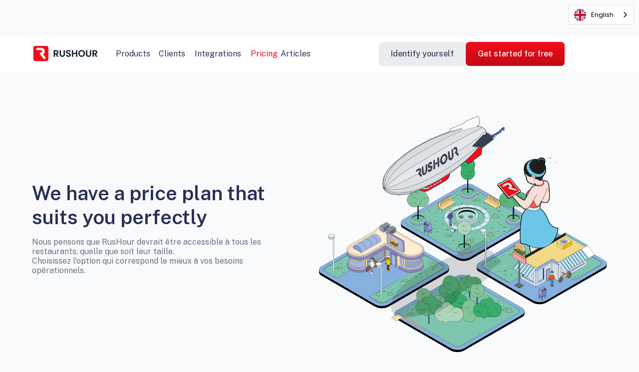

--- FILE ---
content_type: text/html
request_url: https://en.rushour.io/tarifs
body_size: 12444
content:
<!DOCTYPE html><!-- Last Published: Wed Dec 17 2025 16:15:55 GMT+0000 (Coordinated Universal Time) --><html data-wf-domain="en.rushour.io" data-wf-page="63eb79ce8eeff10de471bc82" data-wf-site="63e134608e309b30c8d64e15" lang="en" data-wg-translated="en"><head><meta charset="utf-8"><title>RusHour plans and pricing options to help your restaurant maximize its online delivery revenue</title><meta content="Learn about the plans and pricing options RusHour offers to help your restaurant maximize its online delivery revenue. Choose the plan that best suits your needs and budget." name="description"><meta content="RusHour plans and pricing options to help your restaurant maximize its online delivery revenue" property="og:title"><meta content="Learn about the plans and pricing options RusHour offers to help your restaurant maximize its online delivery revenue. Choose the plan that best suits your needs and budget." property="og:description"><meta content="RusHour plans and pricing options to help your restaurant maximize its online delivery revenue" property="twitter:title"><meta content="Learn about the plans and pricing options RusHour offers to help your restaurant maximize its online delivery revenue. Choose the plan that best suits your needs and budget." property="twitter:description"><meta property="og:type" content="website"><meta content="summary_large_image" name="twitter:card"><meta content="width=device-width, initial-scale=1" name="viewport"><link href="https://cdn.prod.website-files.com/63e134608e309b30c8d64e15/css/rushour-futur-site.webflow.shared.37210a953.css" rel="stylesheet" type="text/css"><link href="https://fonts.googleapis.com" rel="preconnect"><link href="https://fonts.gstatic.com" rel="preconnect" crossorigin="anonymous"><script src="https://ajax.googleapis.com/ajax/libs/webfont/1.6.26/webfont.js" type="text/javascript"></script><script type="text/javascript">WebFont.load({  google: {    families: ["Varela:400","PT Serif:400,400italic,700,700italic","Poppins:100,200,300,regular,italic,500,600,700,800","Public Sans:100,200,300,regular,500,600,700,800,900,100italic,200italic,300italic,italic,500italic,600italic,700italic,800italic,900italic:latin,latin-ext,vietnamese"]  }});</script><script type="text/javascript">!function(o,c){var n=c.documentElement,t=" w-mod-";n.className+=t+"js",("ontouchstart"in o||o.DocumentTouch&&c instanceof DocumentTouch)&&(n.className+=t+"touch")}(window,document);</script><link href="https://cdn.prod.website-files.com/63e134608e309b30c8d64e15/65e5c939eac81eec44d1b48e_FavIconsWebsite.png" rel="shortcut icon" type="image/x-icon"><link href="https://cdn.prod.website-files.com/63e134608e309b30c8d64e15/65c566ae9add0d982493201c_RUSHOUR-WEBCLIP.svg" rel="apple-touch-icon"><link href="https://en.rushour.io/tarifs" rel="canonical"><script async="" src="https://www.googletagmanager.com/gtag/js?id=G-GLLY076YL1"></script><script type="text/javascript">window.dataLayer = window.dataLayer || [];function gtag(){dataLayer.push(arguments);}gtag('set', 'developer_id.dZGVlNj', true);gtag('js', new Date());gtag('config', 'G-GLLY076YL1');</script><!-- Please keep this css code to improve the font quality-->
<style>
  * {
  -webkit-font-smoothing: antialiased;
  -moz-osx-font-smoothing: grayscale;
}
</style>

<!-- You can remove this -->
<meta name="facebook-domain-verification" content="mlk59ybu44651lzcbhhxjfl8vfae8q">

<!-- Hotjar Tracking Code for my site -->
<script>
    (function(h,o,t,j,a,r){
        h.hj=h.hj||function(){(h.hj.q=h.hj.q||[]).push(arguments)};
        h._hjSettings={hjid:3290233,hjsv:6};
        a=o.getElementsByTagName('head')[0];
        r=o.createElement('script');r.async=1;
        r.src=t+h._hjSettings.hjid+j+h._hjSettings.hjsv;
        a.appendChild(r);
    })(window,document,'https://static.hotjar.com/c/hotjar-','.js?sv=');
</script>








<script type="application/json" id="weglot-data">{"allLanguageUrls":{"fr":"https://www.rushour.io/tarifs","en":"https://en.rushour.io/tarifs","es":"https://es.rushour.io/tarifs"},"originalCanonicalUrl":"https://www.rushour.io/tarifs","originalPath":"/tarifs","settings":{"auto_switch":true,"auto_switch_fallback":null,"category":6,"custom_settings":{"button_style":{"with_name":true,"full_name":true,"is_dropdown":true,"with_flags":true,"flag_type":"circle","custom_css":".wg-default, .wg-default .country-selector {\r\nposition: fixed!important;\r\ntop: 10px!important;\r\nleft: auto!important;;\r\nbottom: auto!important;\r\nright: 10px!important;\r\n}\r\n@media screen and (max-width: 980px)\r\n{\r\n.wg-default, .wg-default .country-selector {\r\nright: 70px!important;\r\n}\r\n}"},"switchers":[{"style":{"with_name":true,"full_name":true,"is_dropdown":true,"with_flags":true,"flag_type":"circle","custom_css":".wg-default, .wg-default .country-selector {\r\nposition: fixed!important;\r\ntop: 10px!important;\r\nleft: auto!important;;\r\nbottom: auto!important;\r\nright: 10px!important;\r\n}\r\n@media screen and (max-width: 980px)\r\n{\r\n.wg-default, .wg-default .country-selector {\r\nright: 70px!important;\r\n}\r\n}"},"location":[]}],"translate_search":false,"loading_bar":true,"hide_switcher":false,"translate_images":false,"subdomain":false,"wait_transition":true},"deleted_at":null,"dynamics":[],"excluded_blocks":[],"excluded_paths":[],"external_enabled":false,"host":"www.rushour.io","is_dns_set":false,"is_https":true,"language_from":"fr","language_from_custom_flag":"fr","language_from_custom_name":null,"languages":[{"connect_host_destination":{"is_dns_set":true,"created_on_aws":1640868784,"host":"en.rushour.io"},"custom_code":null,"custom_flag":"gb","custom_local_name":null,"custom_name":null,"enabled":true,"language_to":"en"},{"connect_host_destination":{"is_dns_set":true,"created_on_aws":1640868784,"host":"es.rushour.io"},"custom_code":null,"custom_flag":null,"custom_local_name":null,"custom_name":null,"enabled":true,"language_to":"es"}],"media_enabled":false,"page_views_enabled":true,"technology_id":13,"technology_name":"Webflow","translation_engine":3,"url_type":"SUBDOMAIN","versions":{"translation":1698872081}}}</script>
<script type="text/javascript" src="https://cdn.weglot.com/weglot.min.js"></script>
<script>
    Weglot.initialize({
        api_key: 'wg_b0618ed498699932c066e3f32f0ae4757'
    });
</script>


<!-- Google tag (gtag.js) -->
<script async="" src="https://www.googletagmanager.com/gtag/js?id=UA-142302808-1"></script>
<script>
  window.dataLayer = window.dataLayer || [];
  function gtag(){dataLayer.push(arguments);}
  gtag('js', new Date());

  gtag('config', 'UA-142302808-1');
</script>

<!-- Google Tag Manager -->
<script>(function(w,d,s,l,i){w[l]=w[l]||[];w[l].push({'gtm.start':
new Date().getTime(),event:'gtm.js'});var f=d.getElementsByTagName(s)[0],
j=d.createElement(s),dl=l!='dataLayer'?'&l='+l:'';j.async=true;j.src=
'https://www.googletagmanager.com/gtm.js?id='+i+dl;f.parentNode.insertBefore(j,f);
})(window,document,'script','dataLayer','GTM-5VVGSK5');</script>
<!-- End Google Tag Manager --><link href="https://cdnjs.cloudflare.com/ajax/libs/intl-tel-input/17.0.12/css/intlTelInput.min.css" rel="stylesheet">

<style>
.hide {
		display: none;
}
#valid-msg {
    color: #10B981;
}
#error-msg {
		color: #F43F5E;
    font-size: 0.875rem;
}

.iti{
		width: 100%;
}

</style><link href="https://www.rushour.io/tarifs" hreflang="fr" rel="alternate"><link href="https://en.rushour.io/tarifs" hreflang="en" rel="alternate"><link href="https://es.rushour.io/tarifs" hreflang="es" rel="alternate"></head><body class="body"><div class="page-wrapper"><div class="global-styles w-embed"><style>

/* Get rid of top margin on first element in any rich text element */
.w-richtext > :not(div):first-child, .w-richtext > div:first-child > :first-child {
  margin-top: 0 !important;
}

/* Get rid of bottom margin on last element in any rich text element */
.w-richtext>:last-child, .w-richtext ol li:last-child, .w-richtext ul li:last-child {
	margin-bottom: 0 !important;
}

/* 
Make the following elements inherit typography styles from the parent and not have hardcoded values. 
Important: You will not be able to style for example "All Links" in Designer with this CSS applied.
Uncomment this CSS to use it in the project. Leave this message for future hand-off.
*/
/*
a,
.w-input,
.w-select,
.w-tab-link,
.w-nav-link,
.w-dropdown-btn,
.w-dropdown-toggle,
.w-dropdown-link {
  color: inherit;
  text-decoration: inherit;
  font-size: inherit;
}
*/

/* Prevent all click and hover interaction with an element */
.pointer-events-off {
	pointer-events: none;
}

/* Enables all click and hover interaction with an element */
.pointer-events-on {
  pointer-events: auto;
}

/* Snippet enables you to add class of div-square which creates and maintains a 1:1 dimension of a div.*/
.div-square::after {
  content: "";
  display: block;
  padding-bottom: 100%;
}

/*Hide focus outline for main content element*/
    main:focus-visible {
    outline: -webkit-focus-ring-color auto 0px;
}

/* Make sure containers never lose their center alignment*/
.container-medium, .container-small, .container-large {
  margin-right: auto !important;
  margin-left: auto !important;
}

/*Reset selects, buttons, and links styles*/
.w-input, .w-select, a {
color: inherit;
text-decoration: inherit;
font-size: inherit;
}

/*Apply "..." after 3 lines of text */
.text-style-3lines {
    display: -webkit-box;
    overflow: hidden;
    -webkit-line-clamp: 3;
    -webkit-box-orient: vertical;
}

/* Apply "..." after 2 lines of text */
.text-style-2lines {
    display: -webkit-box;
    overflow: hidden;
    -webkit-line-clamp: 2;
    -webkit-box-orient: vertical;
}
/* Apply "..." at 100% width */
.truncate-width { 
		width: 100%; 
    white-space: nowrap; 
    overflow: hidden; 
    text-overflow: ellipsis; 
}
/* Removes native scrollbar */
.no-scrollbar {
    -ms-overflow-style: none;  // IE 10+
    overflow: -moz-scrollbars-none;  // Firefox
}

.no-scrollbar::-webkit-scrollbar {
    display: none; // Safari and Chrome
}

/* Adds inline flex display */
.display-inlineflex {
  display: inline-flex;
}

/* These classes are never overwritten */
.hide {
  display: none !important;
}

@media screen and (max-width: 991px) {
    .hide, .hide-tablet {
        display: none !important;
    }
}
  @media screen and (max-width: 767px) {
    .hide-mobile-landscape{
      display: none !important;
    }
}
  @media screen and (max-width: 479px) {
    .hide-mobile{
      display: none !important;
    }
}
 
.margin-0 {
  margin: 0rem !important;
}
  
.padding-0 {
  padding: 0rem !important;
}

.spacing-clean {
padding: 0rem !important;
margin: 0rem !important;
}

.margin-top {
  margin-right: 0rem !important;
  margin-bottom: 0rem !important;
  margin-left: 0rem !important;
}

.padding-top {
  padding-right: 0rem !important;
  padding-bottom: 0rem !important;
  padding-left: 0rem !important;
}
  
.margin-right {
  margin-top: 0rem !important;
  margin-bottom: 0rem !important;
  margin-left: 0rem !important;
}

.padding-right {
  padding-top: 0rem !important;
  padding-bottom: 0rem !important;
  padding-left: 0rem !important;
}

.margin-bottom {
  margin-top: 0rem !important;
  margin-right: 0rem !important;
  margin-left: 0rem !important;
}

.padding-bottom {
  padding-top: 0rem !important;
  padding-right: 0rem !important;
  padding-left: 0rem !important;
}

.margin-left {
  margin-top: 0rem !important;
  margin-right: 0rem !important;
  margin-bottom: 0rem !important;
}
  
.padding-left {
  padding-top: 0rem !important;
  padding-right: 0rem !important;
  padding-bottom: 0rem !important;
}
  
.margin-horizontal {
  margin-top: 0rem !important;
  margin-bottom: 0rem !important;
}

.padding-horizontal {
  padding-top: 0rem !important;
  padding-bottom: 0rem !important;
}

.margin-vertical {
  margin-right: 0rem !important;
  margin-left: 0rem !important;
}
  
.padding-vertical {
  padding-right: 0rem !important;
  padding-left: 0rem !important;
}

</style></div><div data-animation="default" class="navbar5_component w-nav" data-easing2="ease" fs-scrolldisable-element="smart-nav" data-easing="ease" data-collapse="tiny" data-w-id="ad701d8c-47ef-f602-f827-71f70cbe7943" role="banner" data-duration="400"><div class="navbar5_container"><a href="/" class="navbar5_logo-link w-nav-brand"><img src="https://cdn.prod.website-files.com/63e134608e309b30c8d64e15/63e13c9e0fe0871b62ce9da2_Logo-Rushour.png" loading="lazy" width="136" alt="" class="navbar5_logo"></a><nav role="navigation" class="navbar5_menu w-nav-menu"><div class="navbar5_menu-left"><div data-hover="true" data-delay="0" class="dropdown-3 w-dropdown"><div class="navbar5_link dropdown-toggle dropdown-toggle-2 dropdown-toggle-3 dropdown-toggle-4 dropdown-toggle-5 dropdown-toggle-6 dropdown-toggle-7 dropdown-toggle-8 dropdown-toggle-9 dropdown-toggle-10 dropdown-toggle-11 dropdown-toggle-12 dropdown-toggle-13 dropdown-toggle-14 dropdown-toggle-15 dropdown-toggle-16 dropdown-toggle-17 dropdown-toggle-18 dropdown-toggle-19 dropdown-toggle-20 dropdown-toggle-21 dropdown-toggle-22 dropdown-toggle-23 dropdown-toggle-24 dropdown-toggle-25 dropdown-toggle-26 dropdown-toggle-27 dropdown-toggle-28 dropdown-toggle-29 dropdown-toggle-30 dropdown-toggle-31 dropdown-toggle-32 dropdown-toggle-33 dropdown-toggle-34 dropdown-toggle-35 dropdown-toggle-36 dropdown-toggle-37 dropdown-toggle-38 dropdown-toggle-39 dropdown-toggle-40 dropdown-toggle-41 dropdown-toggle-42 dropdown-toggle-43 dropdown-toggle-44 dropdown-toggle-45 w-dropdown-toggle"><a href="/produits-all" class="link-block-3 w-inline-block"><div class="text-block-8">Products</div><div class="icon w-icon-dropdown-toggle"></div></a></div><nav class="dropdown-list w-dropdown-list"><div class="div-block-5 shadow-medium"><div class="layout242_component nav-bar margin-small"><div class="margin-bottom margin-small"><h6 class="heading-style-h6 text-weight-semibold nav-bar custom">Understanding my performance</h6></div><div class="w-layout-grid layout242_list nav-bar"><a href="/produits-insights" class="link w-inline-block"><div class="layout242_item"><img src="https://cdn.prod.website-files.com/63e134608e309b30c8d64e15/640e3c22aa58d31159640d52_IconInsights.svg" loading="lazy" alt="" class="icon-1x1-medium"><div><h6 class="heading-style-h6 nav-bar text-color-grey-bis">Insights</h6></div></div></a><a href="/produits-financials" class="link w-inline-block"><div class="layout242_item"><img src="https://cdn.prod.website-files.com/63e134608e309b30c8d64e15/640e3c2f85f0c00fb6bf3dc6_IconFinancials.svg" loading="lazy" alt="" class="icon-1x1-medium"><div><h6 class="heading-style-h6 nav-bar text-color-grey-bis">Finance</h6></div></div></a><a href="/produits-live-monitoring" class="link w-inline-block"><div class="layout242_item"><img src="https://cdn.prod.website-files.com/63e134608e309b30c8d64e15/640e3c39c374bc7122cb0e81_IconLiveMonitoring.svg" loading="lazy" alt="" class="icon-1x1-medium"><div><h6 class="heading-style-h6 nav-bar text-color-grey-bis">Live monitoring</h6></div></div></a></div></div><div class="layout242_component nav-bar margin-small"><div class="margin-bottom margin-small"><h6 class="heading-style-h6 text-weight-semibold nav-bar custom">Improve my operations</h6></div><div class="w-layout-grid layout242_list nav-bar"><a href="/produits-order-manager" class="link w-inline-block"><div class="layout242_item"><img src="https://cdn.prod.website-files.com/63e134608e309b30c8d64e15/640e3c42c79661fbed5668a4_IconOrderManager.svg" loading="lazy" alt="" class="icon-1x1-medium"><div><h6 class="heading-style-h6 nav-bar text-color-grey-bis">Order Manager</h6></div></div></a><a href="/produits-ecran-livreurs" class="link w-inline-block"><div class="layout242_item"><img src="https://cdn.prod.website-files.com/63e134608e309b30c8d64e15/640e3c4e4b3f34f7fb2e439d_IconHandOffs.svg" loading="lazy" alt="" class="icon-1x1-medium"><div><h6 class="heading-style-h6 nav-bar text-color-grey-bis">Delivery screen</h6></div></div></a><a href="/produits-menu-managers" class="link w-inline-block"><div class="layout242_item"><img src="https://cdn.prod.website-files.com/63e134608e309b30c8d64e15/640e3c543ecaf8de5c548958_IconMenuManager.svg" loading="lazy" alt="" class="icon-1x1-medium"><div><h6 class="heading-style-h6 nav-bar text-color-grey-bis">Menu Manager</h6></div></div></a><a href="/produits-pos-integrations" class="link w-inline-block"><div class="layout242_item"><img src="https://cdn.prod.website-files.com/63e134608e309b30c8d64e15/640e3c8b890e1e57a0406745_IconPOSIntegrations.svg" loading="lazy" alt="" class="icon-1x1-medium"><div><h6 class="heading-style-h6 nav-bar text-color-grey-bis">POS Integration</h6></div></div></a><a href="/produits-couriers-logistics" class="link w-inline-block"><div class="layout242_item"><img src="https://cdn.prod.website-files.com/63e134608e309b30c8d64e15/640e3c833ecaf87695548c10_IconCouriersLogistics.svg" loading="lazy" alt="" class="icon-1x1-medium"><div><h6 class="heading-style-h6 nav-bar text-color-grey-bis">Logistics</h6></div></div></a><a href="/produits-kds" class="link w-inline-block"><div class="layout242_item"><img src="https://cdn.prod.website-files.com/63e134608e309b30c8d64e15/642ede9ba4274c6341101742_iconecran.svg" loading="lazy" alt="" class="icon-1x1-medium"><div><h6 class="heading-style-h6 nav-bar text-color-grey-bis">Kitchen Display</h6></div></div></a></div></div><div class="layout242_component nav-bar margin-small custom"><div class="margin-bottom margin-small"><h6 class="heading-style-h6 text-weight-semibold nav-bar custom">Increase my sales</h6></div><div class="w-layout-grid layout242_list nav-bar"><a href="/produits-promotions" class="link w-inline-block"><div class="layout242_item"><img src="https://cdn.prod.website-files.com/63e134608e309b30c8d64e15/640e3cc6045ae256d57d480c_IconPromotions.svg" loading="lazy" alt="" class="icon-1x1-medium"><div><h6 class="heading-style-h6 nav-bar text-color-grey-bis">Marketing</h6></div></div></a><a href="/produits-marques-virtuelles" class="link w-inline-block"><div class="layout242_item"><img src="https://cdn.prod.website-files.com/63e134608e309b30c8d64e15/640e3cccbc45fd22114a539d_IconVirtualBrands.svg" loading="lazy" alt="" class="icon-1x1-medium"><div><h6 class="heading-style-h6 nav-bar text-color-grey-bis">Virtual brands</h6></div></div></a><a href="/produits-avis-et-notes" class="link w-inline-block"><div class="layout242_item"><img src="https://cdn.prod.website-files.com/63e134608e309b30c8d64e15/642ede9ce67216116c63698c_AvisNotesIcon.svg" loading="lazy" alt="" class="icon-1x1-medium"><div><h6 class="heading-style-h6 nav-bar text-color-grey-bis">Reviews &amp; Ratings</h6></div></div></a><a href="/produits-commandes-en-ligne" class="link w-inline-block"><div class="layout242_item"><img src="https://cdn.prod.website-files.com/63e134608e309b30c8d64e15/65bade5d5a3a46b5a975b20e_IconRusHourDirect.svg" loading="lazy" alt="" class="icon-1x1-medium"><div><h6 class="heading-style-h6 nav-bar text-color-grey-bis">RusHour Direct</h6></div></div></a></div></div></div></nav></div><div data-hover="true" data-delay="0" class="dropdown-2 w-dropdown"><div class="navbar5_link dropdown-toggle dropdown-toggle-2 dropdown-toggle-3 dropdown-toggle-4 dropdown-toggle-5 dropdown-toggle-6 dropdown-toggle-7 dropdown-toggle-8 dropdown-toggle-9 dropdown-toggle-10 dropdown-toggle-11 dropdown-toggle-12 dropdown-toggle-13 dropdown-toggle-14 dropdown-toggle-15 dropdown-toggle-16 dropdown-toggle-17 dropdown-toggle-18 dropdown-toggle-19 dropdown-toggle-20 dropdown-toggle-21 dropdown-toggle-22 dropdown-toggle-23 dropdown-toggle-24 dropdown-toggle-25 dropdown-toggle-26 dropdown-toggle-27 dropdown-toggle-28 dropdown-toggle-29 dropdown-toggle-30 dropdown-toggle-31 dropdown-toggle-32 dropdown-toggle-33 dropdown-toggle-34 dropdown-toggle-35 dropdown-toggle-36 dropdown-toggle-37 dropdown-toggle-38 dropdown-toggle-39 dropdown-toggle-40 dropdown-toggle-41 dropdown-toggle-42 dropdown-toggle-43 dropdown-toggle-86 w-dropdown-toggle"><a href="/clients-all" class="link-block-4 w-inline-block"><div class="text-block-16">Clients</div><div class="icon w-icon-dropdown-toggle"></div></a></div><nav class="dropdown-list w-dropdown-list"><div class="div-block-5 shadow-medium padding-small"><div class="layout242_component nav-bar margin-small custom client"><div class="w-layout-grid layout242_list nav-bar clients client"><div class="layout242_item"><a href="/clients-restaurants" class="w-inline-block"><h6 class="heading-style-h6 nav-bar text-color-grey-bis">Restaurants</h6></a></div><div class="layout242_item"><a href="/clients-chaines-de-restaurants" class="w-inline-block"><h6 class="heading-style-h6 nav-bar text-color-grey-bis">Restaurant chains</h6></a></div><div class="layout242_item"><a href="/clients-dark-kitchens" class="w-inline-block"><h6 class="heading-style-h6 nav-bar text-color-grey-bis">Dark Kitchens</h6></a></div><div class="layout242_item"><a href="/clients-supermarches" class="w-inline-block"><h6 class="heading-style-h6 nav-bar text-color-grey-bis">Supermarkets</h6></a></div><div class="layout242_item"><a href="/clients-q-commerce" class="w-inline-block"><h6 class="heading-style-h6 nav-bar text-color-grey-bis">Q-Commerce</h6></a></div></div></div></div></nav></div><div data-hover="false" data-delay="0" class="dropdown w-dropdown"><div class="dropdown-toggle-85 w-dropdown-toggle"><div class="icon-2 w-icon-dropdown-toggle"></div><div class="text-block-6">Products</div></div><nav class="dropdown-list-2 w-dropdown-list"><div class="div-block-5 shadow-medium mobile"><div class="div-block-14 tablet"><a href="/produits-all" class="button is-secondary mobile max-width-full w-button">All products</a></div><div class="div-block-15"><div class="layout242_component nav-bar margin-small"><div class="margin-vertical margin-custom"><h6 class="heading-style-h6 text-weight-semibold nav-bar custom">Understanding my performance</h6></div><div class="w-layout-grid layout242_list nav-bar"><a href="/produits-insights" class="link w-inline-block"><div class="layout242_item"><img src="https://cdn.prod.website-files.com/63e134608e309b30c8d64e15/640e3c22aa58d31159640d52_IconInsights.svg" loading="lazy" alt="" class="icon-1x1-medium"><div><h6 class="heading-style-h6 nav-bar text-color-grey-bis">Insight</h6></div></div></a><a href="/produits-financials" class="link w-inline-block"><div class="layout242_item"><img src="https://cdn.prod.website-files.com/63e134608e309b30c8d64e15/640e3c2f85f0c00fb6bf3dc6_IconFinancials.svg" loading="lazy" alt="" class="icon-1x1-medium"><div><h6 class="heading-style-h6 nav-bar text-color-grey-bis">Finance</h6></div></div></a><a href="/produits-live-monitoring" class="link w-inline-block"><div class="layout242_item"><img src="https://cdn.prod.website-files.com/63e134608e309b30c8d64e15/640e3c39c374bc7122cb0e81_IconLiveMonitoring.svg" loading="lazy" alt="" class="icon-1x1-medium"><div><h6 class="heading-style-h6 nav-bar text-color-grey-bis">Live monitoring</h6></div></div></a></div></div><div class="layout242_component nav-bar margin-small"><div class="margin-vertical margin-custom"><h6 class="heading-style-h6 text-weight-semibold nav-bar">Improve my operations</h6></div><div class="w-layout-grid layout242_list nav-bar"><a href="/produits-order-manager" class="link w-inline-block"><div class="layout242_item"><img src="https://cdn.prod.website-files.com/63e134608e309b30c8d64e15/640e3c42c79661fbed5668a4_IconOrderManager.svg" loading="lazy" alt="" class="icon-1x1-medium"><div><h6 class="heading-style-h6 nav-bar text-color-grey-bis">Order Manager</h6></div></div></a><a href="/produits-ecran-livreurs" class="link w-inline-block"><div class="layout242_item"><img src="https://cdn.prod.website-files.com/63e134608e309b30c8d64e15/640e3c4e4b3f34f7fb2e439d_IconHandOffs.svg" loading="lazy" alt="" class="icon-1x1-medium"><div><h6 class="heading-style-h6 nav-bar text-color-grey-bis">Delivery screen</h6></div></div></a><a href="/produits-menu-managers" class="link w-inline-block"><div class="layout242_item"><img src="https://cdn.prod.website-files.com/63e134608e309b30c8d64e15/640e3c543ecaf8de5c548958_IconMenuManager.svg" loading="lazy" alt="" class="icon-1x1-medium"><div><h6 class="heading-style-h6 nav-bar text-color-grey-bis">Menu Manager</h6></div></div></a><a href="/produits-pos-integrations" class="link w-inline-block"><div class="layout242_item"><img src="https://cdn.prod.website-files.com/63e134608e309b30c8d64e15/640e3c8b890e1e57a0406745_IconPOSIntegrations.svg" loading="lazy" alt="" class="icon-1x1-medium"><div><h6 class="heading-style-h6 nav-bar text-color-grey-bis">POS integrations</h6></div></div></a><a href="/produits-couriers-logistics" class="link w-inline-block"><div class="layout242_item"><img src="https://cdn.prod.website-files.com/63e134608e309b30c8d64e15/640e3c833ecaf87695548c10_IconCouriersLogistics.svg" loading="lazy" alt="" class="icon-1x1-medium"><div><h6 class="heading-style-h6 nav-bar text-color-grey-bis">Logistics</h6></div></div></a><a href="/produits-kds" class="link w-inline-block"><div class="layout242_item"><img src="https://cdn.prod.website-files.com/63e134608e309b30c8d64e15/642ede9ba4274c6341101742_iconecran.svg" loading="lazy" alt="" class="icon-1x1-medium"><div><h6 class="heading-style-h6 nav-bar text-color-grey-bis">Kitchen Display</h6></div></div></a></div></div><div class="layout242_component nav-bar margin-small"><div class="margin-vertical margin-custom"><h6 class="heading-style-h6 text-weight-semibold nav-bar">Increase my sales</h6></div><div class="w-layout-grid layout242_list nav-bar"><a href="/produits-promotions" class="link w-inline-block"><div class="layout242_item"><img src="https://cdn.prod.website-files.com/63e134608e309b30c8d64e15/640e3cc6045ae256d57d480c_IconPromotions.svg" loading="lazy" alt="" class="icon-1x1-medium"><div><h6 class="heading-style-h6 nav-bar text-color-grey-bis">Marketing</h6></div></div></a><a href="/produits-marques-virtuelles" class="link w-inline-block"><div class="layout242_item"><img src="https://cdn.prod.website-files.com/63e134608e309b30c8d64e15/640e3cccbc45fd22114a539d_IconVirtualBrands.svg" loading="lazy" alt="" class="icon-1x1-medium"><div><h6 class="heading-style-h6 nav-bar text-color-grey-bis">Virtual Brands</h6></div></div></a><a href="/produits-avis-et-notes" class="link w-inline-block"><div class="layout242_item"><img src="https://cdn.prod.website-files.com/63e134608e309b30c8d64e15/642ede9ce67216116c63698c_AvisNotesIcon.svg" loading="lazy" alt="" class="icon-1x1-medium"><div><h6 class="heading-style-h6 nav-bar text-color-grey-bis">Reviews &amp; Ratings</h6></div></div></a></div></div></div></div></nav></div><div data-hover="false" data-delay="0" class="dropdown w-dropdown"><div class="dropdown-toggle-85 w-dropdown-toggle"><div class="icon-3 w-icon-dropdown-toggle"></div><div class="text-block-7">Clients</div></div><nav class="dropdown-list-2 w-dropdown-list"><div class="div-block-5 shadow-medium padding-medium mobile cust"><div class="layout242_component nav-bar margin-small custom"><a href="/clients-all" class="button is-secondary mobile max-width-full w-button">All customers</a><div class="w-layout-grid layout242_list nav-bar mobile"><div class="layout242_item"><a href="/clients-restaurants" class="w-inline-block"><h6 class="heading-style-h6 nav-bar text-color-grey-bis">Restaurants</h6></a></div><div class="layout242_item"><a href="#" class="w-inline-block"><h6 class="heading-style-h6 nav-bar text-color-grey-bis">Restaurant chains</h6></a></div><div class="layout242_item"><a href="#" class="w-inline-block"><h6 class="heading-style-h6 nav-bar text-color-grey-bis">Dark Kitchens</h6></a></div><div class="layout242_item"><a href="#" class="w-inline-block"><h6 class="heading-style-h6 nav-bar text-color-grey-bis">Supermarkets</h6></a></div><div class="layout242_item"><a href="#" class="w-inline-block"><h6 class="heading-style-h6 nav-bar text-color-grey-bis">Q-Commerce</h6></a></div></div></div></div></nav></div><a href="/integrations-all" class="navbar5_link w-inline-block"><div class="text-block-17">Integrations</div></a><a href="/tarifs" aria-current="page" class="navbar5_link w-inline-block w--current"><div class="text-block-18">Pricing</div></a><a href="/articles" class="navbar5_link w-nav-link">Articles</a><div class="footer margin-top margin-small"><div id="w-node-f7d02128-9923-53f2-df57-b3ff9bb18df1-0cbe7943" class="div-block-8"><a href="#" class="w-inline-block"><div class="text-block-9 text-block-10 text-block-11 text-block-12 text-block-13 text-block-14 text-color-grey-bis">About us</div></a><a href="#" class="w-inline-block"><div class="text-block-9 text-block-10 text-block-11 text-block-12 text-block-13 text-block-14 text-color-grey-bis">Press</div></a><a href="#" class="w-inline-block"><div class="text-block-9 text-block-10 text-block-11 text-block-12 text-block-13 text-block-14 text-color-grey-bis">Careers</div></a><a href="#" class="w-inline-block"><div class="text-block-9 text-block-10 text-block-11 text-block-12 text-block-13 text-block-14 text-color-grey-bis">Legal</div></a></div><div id="w-node-f7d02128-9923-53f2-df57-b3ff9bb18dfe-0cbe7943" class="div-block-8"><a href="#" class="w-inline-block"><div class="text-block-9 text-block-10 text-block-11 text-block-12 text-block-13 text-block-14 text-color-grey-bis">Support</div></a><a href="#" class="w-inline-block"><div class="text-block-9 text-block-10 text-block-11 text-block-12 text-block-13 text-block-14 text-color-grey-bis">Contact</div></a><a href="#" class="w-inline-block"><div class="text-block-9 text-block-10 text-block-11 text-block-12 text-block-13 text-block-14 text-color-grey-bis">Sitemap</div></a><a href="#" class="w-inline-block"><div class="text-block-9 text-block-10 text-block-11 text-block-12 text-block-13 text-block-14 text-color-grey-bis">Cookie settings</div></a></div></div></div><div class="navbar5_menu-right"><a href="https://manager.rushour.io/login" class="button is-secondary is-red nav-bar w-button">Identify yourself</a><a href="https://manager.rushour.io/signUp" class="button w-button">Get started for free</a><div><div data-hover="false" data-delay="0" class="language dropdown-4 w-dropdown"><div class="language-toggle hide-mobile w-dropdown-toggle"><div class="language-toggle__wrapper"><img src="https://cdn.prod.website-files.com/63e134608e309b30c8d64e15/640ed9730737ed3d3cb859bd_Vector.svg" loading="lazy" alt="" class="language-toggle__icon"><div class="language-text-block">ES</div></div><div class="language-icon cust w-icon-dropdown-toggle"></div></div><nav class="language-list w-dropdown-list"><a href="#" class="language-link w-inline-block"><img src="https://cdn.prod.website-files.com/63e134608e309b30c8d64e15/640ed9730737ed2e7fb859be_ES.svg" loading="lazy" width="20" alt="" class="language-icon"><div class="language-text">ES</div></a><a href="#" class="language-link w-inline-block"><img src="https://cdn.prod.website-files.com/63e134608e309b30c8d64e15/640ed9730737edd861b859ba_FR.svg" loading="lazy" alt="" class="language-icon"><div class="language-text">FR</div></a><a href="#" class="language-link w-inline-block"><img src="https://cdn.prod.website-files.com/63e134608e309b30c8d64e15/640ed9730737ed5688b859bc_GB.svg" loading="lazy" alt="" class="language-icon"><div class="language-text">EN</div></a><a href="#" class="language-link w-inline-block"><img src="https://cdn.prod.website-files.com/63e134608e309b30c8d64e15/640ed9730737ed309eb859bb_IT.svg" loading="lazy" alt="" class="language-icon"><div class="language-text">IT</div></a></nav></div></div></div></nav><div class="div-block-16"><div data-hover="false" data-delay="0" class="language w-dropdown"><div class="language-toggle w-dropdown-toggle"><div class="language-toggle__wrapper"><img src="https://cdn.prod.website-files.com/63e134608e309b30c8d64e15/640ed9730737ed3d3cb859bd_Vector.svg" loading="lazy" alt="" class="language-toggle__icon"><div class="language-text-block">ES</div></div><div class="language-icon cust w-icon-dropdown-toggle"></div></div><nav class="language-list w-dropdown-list"><a href="#" class="language-link w-inline-block"><img src="https://cdn.prod.website-files.com/63e134608e309b30c8d64e15/640ed9730737ed2e7fb859be_ES.svg" loading="lazy" width="20" alt="" class="language-icon"><div class="language-text">ES</div></a><a href="#" class="language-link w-inline-block"><img src="https://cdn.prod.website-files.com/63e134608e309b30c8d64e15/640ed9730737edd861b859ba_FR.svg" loading="lazy" alt="" class="language-icon"><div class="language-text">FR</div></a><a href="#" class="language-link w-inline-block"><img src="https://cdn.prod.website-files.com/63e134608e309b30c8d64e15/640ed9730737ed5688b859bc_GB.svg" loading="lazy" alt="" class="language-icon"><div class="language-text">EN</div></a><a href="#" class="language-link w-inline-block"><img src="https://cdn.prod.website-files.com/63e134608e309b30c8d64e15/640ed9730737ed309eb859bb_IT.svg" loading="lazy" alt="" class="language-icon"><div class="language-text">IT</div></a></nav></div><div class="navbar5_menu-button w-nav-button"><div class="menu-icon"><div class="menu-icon_line-top"></div><div class="menu-icon_line-middle"><div class="menu-icon_line-middle-inner"></div></div><div class="menu-icon_line-bottom"></div><img src="https://cdn.prod.website-files.com/63e134608e309b30c8d64e15/640607d2925202310668d237__Nav%20menu%20button.svg" loading="lazy" alt=""></div></div></div></div></div><main class="main-wrapper"><header class="section_header background-color-gray-light"><div class="padding-global"><div class="container-large"><div class="padding-section-huge"><div class="w-layout-grid header_component"><div class="header_content"><div class="margin-bottom margin-xsmall"><h1 class="heading-style-h1 text-color-heavy-blue">We have a price plan that suits you perfectly</h1></div><p class="text-color-grey-bis text-size-regular">Nous pensons que RusHour devrait être accessible à tous les restaurants, quelle que soit leur taille. <br>Choisissez l'option qui correspond le mieux à vos besoins opérationnels.</p><div class="margin-top margin-small"><div class="button-group"></div></div></div><div id="w-node-d361e58c-ca02-fc69-9439-b2a3d8a3bb7b-d8a3bb6c" class="header_image-wrapper"><img src="https://cdn.prod.website-files.com/63e134608e309b30c8d64e15/642d95e962436ebf490a4e54_Price.svg" loading="lazy" alt="" class="image-12"></div></div></div></div></div></header><section class="section_pricing20"><div class="padding-global"><div class="container-large"><div class="padding-section-large"><div class="uui-padding-vertical-xhuge-9"><div class="w-layout-grid uui-pricing05_component"><div id="w-node-_451525bd-aa53-7e43-2efd-6c5bf012e0a1-e471bc82" class="uui-pricing05_plan"><div class="uui-pricing05_content"><div class="uui-pricing05_content-top"><div class="uui-pricing05_icon-wrapper"><div class="uui-icon-featured-outline-large-3"><div class="uui-icon-1x1-xsmall-4 w-embed"><svg width="24" height="24" viewBox="0 0 24 24" fill="none" xmlns="http://www.w3.org/2000/svg">
<path d="M13 2L4.09344 12.6879C3.74463 13.1064 3.57023 13.3157 3.56756 13.4925C3.56524 13.6461 3.63372 13.7923 3.75324 13.8889C3.89073 14 4.16316 14 4.70802 14H12L11 22L19.9065 11.3121C20.2553 10.8936 20.4297 10.6843 20.4324 10.5075C20.4347 10.3539 20.3663 10.2077 20.2467 10.1111C20.1092 10 19.8368 10 19.292 10H12L13 2Z" stroke="currentColor" stroke-width="2" stroke-linecap="round" stroke-linejoin="round"></path>
</svg></div></div></div><h2 class="uui-pricing05_heading">Orders</h2><h2 class="heading-413">Idéal pour centraliser et piloter toutes vos commandes de livraison depuis un seul outil.</h2><div class="uui-pricing05_divider"></div><div class="uui-text-size-medium-5"><strong>Fonctionnalités disponibles :</strong></div><div class="uui-pricing05_feature-list"><div id="w-node-_89e8a811-800f-5a47-ee38-78f624890bb9-e471bc82" class="uui-pricing05_feature"><div class="uui-pricing05_feature-icon-wrapper"><div class="uui-icon-1x1-xsmall-4 w-embed"><svg width="24" height="24" viewBox="0 0 24 24" fill="none" xmlns="http://www.w3.org/2000/svg">
<g clip-path="url(#clip0_4195_155368)">
<path d="M7.5 12L10.5 15L16.5 9M22 12C22 17.5228 17.5228 22 12 22C6.47715 22 2 17.5228 2 12C2 6.47715 6.47715 2 12 2C17.5228 2 22 6.47715 22 12Z" stroke="#34C759" stroke-width="2" stroke-linecap="round" stroke-linejoin="round"></path>
</g>
<defs>
<clipPath id="clip0_4195_155368">
<rect width="24" height="24" rx="12" fill="white"></rect>
</clipPath>
</defs>
</svg></div></div><div class="uui-text-size-medium-5">Agrégation des commandes multi-plateformes</div></div><div id="w-node-_89e8a811-800f-5a47-ee38-78f624890bbe-e471bc82" class="uui-pricing05_feature"><div class="uui-pricing05_feature-icon-wrapper"><div class="uui-icon-1x1-xsmall-4 w-embed"><svg width="24" height="24" viewBox="0 0 24 24" fill="none" xmlns="http://www.w3.org/2000/svg">
<g clip-path="url(#clip0_4195_155368)">
<path d="M7.5 12L10.5 15L16.5 9M22 12C22 17.5228 17.5228 22 12 22C6.47715 22 2 17.5228 2 12C2 6.47715 6.47715 2 12 2C17.5228 2 22 6.47715 22 12Z" stroke="#34C759" stroke-width="2" stroke-linecap="round" stroke-linejoin="round"></path>
</g>
<defs>
<clipPath id="clip0_4195_155368">
<rect width="24" height="24" rx="12" fill="white"></rect>
</clipPath>
</defs>
</svg></div></div><div class="uui-text-size-medium-5">Gestion centralisée des menus</div></div><div id="w-node-_89e8a811-800f-5a47-ee38-78f624890bc3-e471bc82" class="uui-pricing05_feature"><div class="uui-pricing05_feature-icon-wrapper"><div class="uui-icon-1x1-xsmall-4 w-embed"><svg width="24" height="24" viewBox="0 0 24 24" fill="none" xmlns="http://www.w3.org/2000/svg">
<g clip-path="url(#clip0_4195_155368)">
<path d="M7.5 12L10.5 15L16.5 9M22 12C22 17.5228 17.5228 22 12 22C6.47715 22 2 17.5228 2 12C2 6.47715 6.47715 2 12 2C17.5228 2 22 6.47715 22 12Z" stroke="#34C759" stroke-width="2" stroke-linecap="round" stroke-linejoin="round"></path>
</g>
<defs>
<clipPath id="clip0_4195_155368">
<rect width="24" height="24" rx="12" fill="white"></rect>
</clipPath>
</defs>
</svg></div></div><div class="uui-text-size-medium-5">Application mobile pour le suivi opérationnel</div></div><div id="w-node-_89e8a811-800f-5a47-ee38-78f624890bc8-e471bc82" class="uui-pricing05_feature"><div class="uui-pricing05_feature-icon-wrapper"><div class="uui-icon-1x1-xsmall-4 w-embed"><svg width="24" height="24" viewBox="0 0 24 24" fill="none" xmlns="http://www.w3.org/2000/svg">
<g clip-path="url(#clip0_4195_155368)">
<path d="M7.5 12L10.5 15L16.5 9M22 12C22 17.5228 17.5228 22 12 22C6.47715 22 2 17.5228 2 12C2 6.47715 6.47715 2 12 2C17.5228 2 22 6.47715 22 12Z" stroke="#34C759" stroke-width="2" stroke-linecap="round" stroke-linejoin="round"></path>
</g>
<defs>
<clipPath id="clip0_4195_155368">
<rect width="24" height="24" rx="12" fill="white"></rect>
</clipPath>
</defs>
</svg></div></div><div class="uui-text-size-medium-5">Analyses et performances consolidées</div></div><div id="w-node-_89e8a811-800f-5a47-ee38-78f624890bcd-e471bc82" class="uui-pricing05_feature"><div class="uui-pricing05_feature-icon-wrapper"><div class="uui-icon-1x1-xsmall-4 w-embed"><svg width="24" height="24" viewBox="0 0 24 24" fill="none" xmlns="http://www.w3.org/2000/svg">
<g clip-path="url(#clip0_4195_155368)">
<path d="M7.5 12L10.5 15L16.5 9M22 12C22 17.5228 17.5228 22 12 22C6.47715 22 2 17.5228 2 12C2 6.47715 6.47715 2 12 2C17.5228 2 22 6.47715 22 12Z" stroke="#34C759" stroke-width="2" stroke-linecap="round" stroke-linejoin="round"></path>
</g>
<defs>
<clipPath id="clip0_4195_155368">
<rect width="24" height="24" rx="12" fill="white"></rect>
</clipPath>
</defs>
</svg></div></div><div class="uui-text-size-medium-5">Mise en indisponibilité des produits</div></div><div id="w-node-_89e8a811-800f-5a47-ee38-78f624890bd2-e471bc82" class="uui-pricing05_feature"><div class="uui-pricing05_feature-icon-wrapper"><div class="uui-icon-1x1-xsmall-4 w-embed"><svg width="24" height="24" viewBox="0 0 24 24" fill="none" xmlns="http://www.w3.org/2000/svg">
<g clip-path="url(#clip0_4195_155368)">
<path d="M7.5 12L10.5 15L16.5 9M22 12C22 17.5228 17.5228 22 12 22C6.47715 22 2 17.5228 2 12C2 6.47715 6.47715 2 12 2C17.5228 2 22 6.47715 22 12Z" stroke="#34C759" stroke-width="2" stroke-linecap="round" stroke-linejoin="round"></path>
</g>
<defs>
<clipPath id="clip0_4195_155368">
<rect width="24" height="24" rx="12" fill="white"></rect>
</clipPath>
</defs>
</svg></div></div><div class="uui-text-size-medium-5">Mode occupé intelligent</div></div><div id="w-node-_89e8a811-800f-5a47-ee38-78f624890bd7-e471bc82" class="uui-pricing05_feature"><div class="uui-pricing05_feature-icon-wrapper"><div class="uui-icon-1x1-xsmall-4 w-embed"><svg width="24" height="24" viewBox="0 0 24 24" fill="none" xmlns="http://www.w3.org/2000/svg">
<g clip-path="url(#clip0_4195_155368)">
<path d="M7.5 12L10.5 15L16.5 9M22 12C22 17.5228 17.5228 22 12 22C6.47715 22 2 17.5228 2 12C2 6.47715 6.47715 2 12 2C17.5228 2 22 6.47715 22 12Z" stroke="#34C759" stroke-width="2" stroke-linecap="round" stroke-linejoin="round"></path>
</g>
<defs>
<clipPath id="clip0_4195_155368">
<rect width="24" height="24" rx="12" fill="white"></rect>
</clipPath>
</defs>
</svg></div></div><div class="uui-text-size-medium-5">Injection des commandes dans le système de caisse</div></div><div id="w-node-_89e8a811-800f-5a47-ee38-78f624890bdc-e471bc82" class="uui-pricing05_feature"><div class="uui-pricing05_feature-icon-wrapper"><div class="uui-icon-1x1-xsmall-4 w-embed"><svg width="24" height="24" viewBox="0 0 24 24" fill="none" xmlns="http://www.w3.org/2000/svg">
<g clip-path="url(#clip0_4195_155368)">
<path d="M7.5 12L10.5 15L16.5 9M22 12C22 17.5228 17.5228 22 12 22C6.47715 22 2 17.5228 2 12C2 6.47715 6.47715 2 12 2C17.5228 2 22 6.47715 22 12Z" stroke="#34C759" stroke-width="2" stroke-linecap="round" stroke-linejoin="round"></path>
</g>
<defs>
<clipPath id="clip0_4195_155368">
<rect width="24" height="24" rx="12" fill="white"></rect>
</clipPath>
</defs>
</svg></div></div><div class="uui-text-size-medium-5">Gestion multi-établissements via un tableau de bord unique<br></div></div></div><a href="https://manager.rushour.io/signUp" class="button max-width-full is-small button-price w-button">Demander un devis</a></div></div></div><div class="uui-pricing05_plan"><div class="uui-pricing05_content"><div class="uui-pricing05_content-top"><div class="uui-pricing05_icon-wrapper"><div class="uui-icon-featured-outline-large-3"><div class="uui-icon-1x1-xsmall-4 w-embed"><svg width="24" height="24" viewBox="0 0 24 24" fill="none" xmlns="http://www.w3.org/2000/svg">
<path d="M2 14.5001L11.6422 19.3212C11.7734 19.3868 11.839 19.4196 11.9078 19.4325C11.9687 19.4439 12.0313 19.4439 12.0922 19.4325C12.161 19.4196 12.2266 19.3868 12.3578 19.3212L22 14.5001M2 9.50006L11.6422 4.67895C11.7734 4.61336 11.839 4.58056 11.9078 4.56766C11.9687 4.55622 12.0313 4.55622 12.0922 4.56766C12.161 4.58056 12.2266 4.61336 12.3578 4.67895L22 9.50006L12.3578 14.3212C12.2266 14.3868 12.161 14.4196 12.0922 14.4325C12.0313 14.4439 11.9687 14.4439 11.9078 14.4325C11.839 14.4196 11.7734 14.3868 11.6422 14.3212L2 9.50006Z" stroke="currentColor" stroke-width="2" stroke-linecap="round" stroke-linejoin="round"></path>
</svg></div></div></div><h2 class="uui-pricing05_heading">Boost&#039;R</h2><h2 class="heading-413">Idéal pour les restaurants qui souhaitent déléguer la gestion et l’optimisation des plateformes.</h2><div class="uui-pricing05_divider"></div><div class="uui-text-size-medium-5"><strong>Fonctionnalités disponibles :</strong></div><div class="uui-pricing05_feature-list"><div id="w-node-_95afdb0d-4604-51f2-cf9b-b47374a1ec17-e471bc82" class="uui-pricing05_feature"><div class="uui-pricing05_feature-icon-wrapper"><div class="uui-icon-1x1-xsmall-4 w-embed"><svg width="24" height="24" viewBox="0 0 24 24" fill="none" xmlns="http://www.w3.org/2000/svg">
<g clip-path="url(#clip0_4195_155368)">
<path d="M7.5 12L10.5 15L16.5 9M22 12C22 17.5228 17.5228 22 12 22C6.47715 22 2 17.5228 2 12C2 6.47715 6.47715 2 12 2C17.5228 2 22 6.47715 22 12Z" stroke="#34C759" stroke-width="2" stroke-linecap="round" stroke-linejoin="round"></path>
</g>
<defs>
<clipPath id="clip0_4195_155368">
<rect width="24" height="24" rx="12" fill="white"></rect>
</clipPath>
</defs>
</svg></div></div><div class="uui-text-size-medium-5">Refonte et optimisation de l’identité de marque</div></div><div id="w-node-_95afdb0d-4604-51f2-cf9b-b47374a1ec1c-e471bc82" class="uui-pricing05_feature"><div class="uui-pricing05_feature-icon-wrapper"><div class="uui-icon-1x1-xsmall-4 w-embed"><svg width="24" height="24" viewBox="0 0 24 24" fill="none" xmlns="http://www.w3.org/2000/svg">
<g clip-path="url(#clip0_4195_155368)">
<path d="M7.5 12L10.5 15L16.5 9M22 12C22 17.5228 17.5228 22 12 22C6.47715 22 2 17.5228 2 12C2 6.47715 6.47715 2 12 2C17.5228 2 22 6.47715 22 12Z" stroke="#34C759" stroke-width="2" stroke-linecap="round" stroke-linejoin="round"></path>
</g>
<defs>
<clipPath id="clip0_4195_155368">
<rect width="24" height="24" rx="12" fill="white"></rect>
</clipPath>
</defs>
</svg></div></div><div class="uui-text-size-medium-5">Structuration et optimisation des menus marketplaces</div></div><div id="w-node-_95afdb0d-4604-51f2-cf9b-b47374a1ec21-e471bc82" class="uui-pricing05_feature"><div class="uui-pricing05_feature-icon-wrapper"><div class="uui-icon-1x1-xsmall-4 w-embed"><svg width="24" height="24" viewBox="0 0 24 24" fill="none" xmlns="http://www.w3.org/2000/svg">
<g clip-path="url(#clip0_4195_155368)">
<path d="M7.5 12L10.5 15L16.5 9M22 12C22 17.5228 17.5228 22 12 22C6.47715 22 2 17.5228 2 12C2 6.47715 6.47715 2 12 2C17.5228 2 22 6.47715 22 12Z" stroke="#34C759" stroke-width="2" stroke-linecap="round" stroke-linejoin="round"></path>
</g>
<defs>
<clipPath id="clip0_4195_155368">
<rect width="24" height="24" rx="12" fill="white"></rect>
</clipPath>
</defs>
</svg></div></div><div class="uui-text-size-medium-5">Campagnes marketing ciblées</div></div><div id="w-node-_95afdb0d-4604-51f2-cf9b-b47374a1ec26-e471bc82" class="uui-pricing05_feature"><div class="uui-pricing05_feature-icon-wrapper"><div class="uui-icon-1x1-xsmall-4 w-embed"><svg width="24" height="24" viewBox="0 0 24 24" fill="none" xmlns="http://www.w3.org/2000/svg">
<g clip-path="url(#clip0_4195_155368)">
<path d="M7.5 12L10.5 15L16.5 9M22 12C22 17.5228 17.5228 22 12 22C6.47715 22 2 17.5228 2 12C2 6.47715 6.47715 2 12 2C17.5228 2 22 6.47715 22 12Z" stroke="#34C759" stroke-width="2" stroke-linecap="round" stroke-linejoin="round"></path>
</g>
<defs>
<clipPath id="clip0_4195_155368">
<rect width="24" height="24" rx="12" fill="white"></rect>
</clipPath>
</defs>
</svg></div></div><div class="uui-text-size-medium-5">Activation et suivi des promotions</div></div><div id="w-node-_95afdb0d-4604-51f2-cf9b-b47374a1ec2b-e471bc82" class="uui-pricing05_feature"><div class="uui-pricing05_feature-icon-wrapper"><div class="uui-icon-1x1-xsmall-4 w-embed"><svg width="24" height="24" viewBox="0 0 24 24" fill="none" xmlns="http://www.w3.org/2000/svg">
<g clip-path="url(#clip0_4195_155368)">
<path d="M7.5 12L10.5 15L16.5 9M22 12C22 17.5228 17.5228 22 12 22C6.47715 22 2 17.5228 2 12C2 6.47715 6.47715 2 12 2C17.5228 2 22 6.47715 22 12Z" stroke="#34C759" stroke-width="2" stroke-linecap="round" stroke-linejoin="round"></path>
</g>
<defs>
<clipPath id="clip0_4195_155368">
<rect width="24" height="24" rx="12" fill="white"></rect>
</clipPath>
</defs>
</svg></div></div><div class="uui-text-size-medium-5">Service de conciergerie dédié</div></div><div id="w-node-_95afdb0d-4604-51f2-cf9b-b47374a1ec30-e471bc82" class="uui-pricing05_feature"><div class="uui-pricing05_feature-icon-wrapper"><div class="uui-icon-1x1-xsmall-4 w-embed"><svg width="24" height="24" viewBox="0 0 24 24" fill="none" xmlns="http://www.w3.org/2000/svg">
<g clip-path="url(#clip0_4195_155368)">
<path d="M7.5 12L10.5 15L16.5 9M22 12C22 17.5228 17.5228 22 12 22C6.47715 22 2 17.5228 2 12C2 6.47715 6.47715 2 12 2C17.5228 2 22 6.47715 22 12Z" stroke="#34C759" stroke-width="2" stroke-linecap="round" stroke-linejoin="round"></path>
</g>
<defs>
<clipPath id="clip0_4195_155368">
<rect width="24" height="24" rx="12" fill="white"></rect>
</clipPath>
</defs>
</svg></div></div><div class="uui-text-size-medium-5">Gestion des avis et des notes clients</div></div><div id="w-node-_95afdb0d-4604-51f2-cf9b-b47374a1ec35-e471bc82" class="uui-pricing05_feature"><div class="uui-pricing05_feature-icon-wrapper"><div class="uui-icon-1x1-xsmall-4 w-embed"><svg width="24" height="24" viewBox="0 0 24 24" fill="none" xmlns="http://www.w3.org/2000/svg">
<g clip-path="url(#clip0_4195_155368)">
<path d="M7.5 12L10.5 15L16.5 9M22 12C22 17.5228 17.5228 22 12 22C6.47715 22 2 17.5228 2 12C2 6.47715 6.47715 2 12 2C17.5228 2 22 6.47715 22 12Z" stroke="#34C759" stroke-width="2" stroke-linecap="round" stroke-linejoin="round"></path>
</g>
<defs>
<clipPath id="clip0_4195_155368">
<rect width="24" height="24" rx="12" fill="white"></rect>
</clipPath>
</defs>
</svg></div></div><div class="uui-text-size-medium-5">Optimisation continue des performances</div></div><div id="w-node-_95afdb0d-4604-51f2-cf9b-b47374a1ec3a-e471bc82" class="uui-pricing05_feature"><div class="uui-pricing05_feature-icon-wrapper"><div class="uui-icon-1x1-xsmall-4 w-embed"><svg width="24" height="24" viewBox="0 0 24 24" fill="none" xmlns="http://www.w3.org/2000/svg">
<g clip-path="url(#clip0_4195_155368)">
<path d="M7.5 12L10.5 15L16.5 9M22 12C22 17.5228 17.5228 22 12 22C6.47715 22 2 17.5228 2 12C2 6.47715 6.47715 2 12 2C17.5228 2 22 6.47715 22 12Z" stroke="#34C759" stroke-width="2" stroke-linecap="round" stroke-linejoin="round"></path>
</g>
<defs>
<clipPath id="clip0_4195_155368">
<rect width="24" height="24" rx="12" fill="white"></rect>
</clipPath>
</defs>
</svg></div></div><div class="uui-text-size-medium-5">Reporting et recommandations stratégiques<br></div></div></div><a href="https://manager.rushour.io/signUp" class="button max-width-full is-small button-price w-button">Demander un devis</a></div></div><div class="uui-pricing05_popular-label"><div class="uui-badge-2 is-primary"><div>Populaire</div></div></div></div><div class="uui-pricing05_plan"><div class="uui-pricing05_content"><div class="uui-pricing05_content-top"><div class="uui-pricing05_icon-wrapper"><div class="uui-icon-featured-outline-large-3"><div class="uui-icon-1x1-xsmall-4 w-embed"><svg width="24" height="24" viewBox="0 0 24 24" fill="none" xmlns="http://www.w3.org/2000/svg">
<path d="M2 12.0001L11.6422 16.8212C11.7734 16.8868 11.839 16.9196 11.9078 16.9325C11.9687 16.9439 12.0313 16.9439 12.0922 16.9325C12.161 16.9196 12.2266 16.8868 12.3578 16.8212L22 12.0001M2 17.0001L11.6422 21.8212C11.7734 21.8868 11.839 21.9196 11.9078 21.9325C11.9687 21.9439 12.0313 21.9439 12.0922 21.9325C12.161 21.9196 12.2266 21.8868 12.3578 21.8212L22 17.0001M2 7.00006L11.6422 2.17895C11.7734 2.11336 11.839 2.08056 11.9078 2.06766C11.9687 2.05622 12.0313 2.05622 12.0922 2.06766C12.161 2.08056 12.2266 2.11336 12.3578 2.17895L22 7.00006L12.3578 11.8212C12.2266 11.8868 12.161 11.9196 12.0922 11.9325C12.0313 11.9439 11.9687 11.9439 11.9078 11.9325C11.839 11.9196 11.7734 11.8868 11.6422 11.8212L2 7.00006Z" stroke="currentColor" stroke-width="2" stroke-linecap="round" stroke-linejoin="round"></path>
</svg></div></div></div><h2 class="uui-pricing05_heading">Direct</h2><h2 class="heading-413">Idéal pour vendre en direct, sans commission, et reprendre le contrôle sur la relation client.</h2><div class="uui-pricing05_divider"></div><div class="uui-text-size-medium-5"><strong>Fonctionnalités disponibles :</strong></div><div class="uui-pricing05_feature-list"><div id="w-node-_8d1d89d6-9bb4-8bde-7c6e-f1d5e6ced8b4-e471bc82" class="uui-pricing05_feature"><div class="uui-pricing05_feature-icon-wrapper"><div class="uui-icon-1x1-xsmall-4 w-embed"><svg width="24" height="24" viewBox="0 0 24 24" fill="none" xmlns="http://www.w3.org/2000/svg">
<g clip-path="url(#clip0_4195_155368)">
<path d="M7.5 12L10.5 15L16.5 9M22 12C22 17.5228 17.5228 22 12 22C6.47715 22 2 17.5228 2 12C2 6.47715 6.47715 2 12 2C17.5228 2 22 6.47715 22 12Z" stroke="#34C759" stroke-width="2" stroke-linecap="round" stroke-linejoin="round"></path>
</g>
<defs>
<clipPath id="clip0_4195_155368">
<rect width="24" height="24" rx="12" fill="white"></rect>
</clipPath>
</defs>
</svg></div></div><div class="uui-text-size-medium-5">Page de commande en ligne personnalisée</div></div><div id="w-node-_8d1d89d6-9bb4-8bde-7c6e-f1d5e6ced8b9-e471bc82" class="uui-pricing05_feature"><div class="uui-pricing05_feature-icon-wrapper"><div class="uui-icon-1x1-xsmall-4 w-embed"><svg width="24" height="24" viewBox="0 0 24 24" fill="none" xmlns="http://www.w3.org/2000/svg">
<g clip-path="url(#clip0_4195_155368)">
<path d="M7.5 12L10.5 15L16.5 9M22 12C22 17.5228 17.5228 22 12 22C6.47715 22 2 17.5228 2 12C2 6.47715 6.47715 2 12 2C17.5228 2 22 6.47715 22 12Z" stroke="#34C759" stroke-width="2" stroke-linecap="round" stroke-linejoin="round"></path>
</g>
<defs>
<clipPath id="clip0_4195_155368">
<rect width="24" height="24" rx="12" fill="white"></rect>
</clipPath>
</defs>
</svg></div></div><div class="uui-text-size-medium-5">Commandes directes sans commission</div></div><div id="w-node-_8d1d89d6-9bb4-8bde-7c6e-f1d5e6ced8be-e471bc82" class="uui-pricing05_feature"><div class="uui-pricing05_feature-icon-wrapper"><div class="uui-icon-1x1-xsmall-4 w-embed"><svg width="24" height="24" viewBox="0 0 24 24" fill="none" xmlns="http://www.w3.org/2000/svg">
<g clip-path="url(#clip0_4195_155368)">
<path d="M7.5 12L10.5 15L16.5 9M22 12C22 17.5228 17.5228 22 12 22C6.47715 22 2 17.5228 2 12C2 6.47715 6.47715 2 12 2C17.5228 2 22 6.47715 22 12Z" stroke="#34C759" stroke-width="2" stroke-linecap="round" stroke-linejoin="round"></path>
</g>
<defs>
<clipPath id="clip0_4195_155368">
<rect width="24" height="24" rx="12" fill="white"></rect>
</clipPath>
</defs>
</svg></div></div><div class="uui-text-size-medium-5">Livraison via Uber Direct</div></div><div id="w-node-_8d1d89d6-9bb4-8bde-7c6e-f1d5e6ced8c3-e471bc82" class="uui-pricing05_feature"><div class="uui-pricing05_feature-icon-wrapper"><div class="uui-icon-1x1-xsmall-4 w-embed"><svg width="24" height="24" viewBox="0 0 24 24" fill="none" xmlns="http://www.w3.org/2000/svg">
<g clip-path="url(#clip0_4195_155368)">
<path d="M7.5 12L10.5 15L16.5 9M22 12C22 17.5228 17.5228 22 12 22C6.47715 22 2 17.5228 2 12C2 6.47715 6.47715 2 12 2C17.5228 2 22 6.47715 22 12Z" stroke="#34C759" stroke-width="2" stroke-linecap="round" stroke-linejoin="round"></path>
</g>
<defs>
<clipPath id="clip0_4195_155368">
<rect width="24" height="24" rx="12" fill="white"></rect>
</clipPath>
</defs>
</svg></div></div><div class="uui-text-size-medium-5">Gestion des zones et frais de livraison</div></div><div id="w-node-_8d1d89d6-9bb4-8bde-7c6e-f1d5e6ced8c8-e471bc82" class="uui-pricing05_feature"><div class="uui-pricing05_feature-icon-wrapper"><div class="uui-icon-1x1-xsmall-4 w-embed"><svg width="24" height="24" viewBox="0 0 24 24" fill="none" xmlns="http://www.w3.org/2000/svg">
<g clip-path="url(#clip0_4195_155368)">
<path d="M7.5 12L10.5 15L16.5 9M22 12C22 17.5228 17.5228 22 12 22C6.47715 22 2 17.5228 2 12C2 6.47715 6.47715 2 12 2C17.5228 2 22 6.47715 22 12Z" stroke="#34C759" stroke-width="2" stroke-linecap="round" stroke-linejoin="round"></path>
</g>
<defs>
<clipPath id="clip0_4195_155368">
<rect width="24" height="24" rx="12" fill="white"></rect>
</clipPath>
</defs>
</svg></div></div><div class="uui-text-size-medium-5">Programmes de fidélité intégrés</div></div><div id="w-node-_8d1d89d6-9bb4-8bde-7c6e-f1d5e6ced8cd-e471bc82" class="uui-pricing05_feature"><div class="uui-pricing05_feature-icon-wrapper"><div class="uui-icon-1x1-xsmall-4 w-embed"><svg width="24" height="24" viewBox="0 0 24 24" fill="none" xmlns="http://www.w3.org/2000/svg">
<g clip-path="url(#clip0_4195_155368)">
<path d="M7.5 12L10.5 15L16.5 9M22 12C22 17.5228 17.5228 22 12 22C6.47715 22 2 17.5228 2 12C2 6.47715 6.47715 2 12 2C17.5228 2 22 6.47715 22 12Z" stroke="#34C759" stroke-width="2" stroke-linecap="round" stroke-linejoin="round"></path>
</g>
<defs>
<clipPath id="clip0_4195_155368">
<rect width="24" height="24" rx="12" fill="white"></rect>
</clipPath>
</defs>
</svg></div></div><div class="uui-text-size-medium-5">Collecte et exploitation des données clients</div></div><div id="w-node-_8d1d89d6-9bb4-8bde-7c6e-f1d5e6ced8d2-e471bc82" class="uui-pricing05_feature"><div class="uui-pricing05_feature-icon-wrapper"><div class="uui-icon-1x1-xsmall-4 w-embed"><svg width="24" height="24" viewBox="0 0 24 24" fill="none" xmlns="http://www.w3.org/2000/svg">
<g clip-path="url(#clip0_4195_155368)">
<path d="M7.5 12L10.5 15L16.5 9M22 12C22 17.5228 17.5228 22 12 22C6.47715 22 2 17.5228 2 12C2 6.47715 6.47715 2 12 2C17.5228 2 22 6.47715 22 12Z" stroke="#34C759" stroke-width="2" stroke-linecap="round" stroke-linejoin="round"></path>
</g>
<defs>
<clipPath id="clip0_4195_155368">
<rect width="24" height="24" rx="12" fill="white"></rect>
</clipPath>
</defs>
</svg></div></div><div class="uui-text-size-medium-5">Offres promotionnelles et codes de réduction</div></div><div id="w-node-_8d1d89d6-9bb4-8bde-7c6e-f1d5e6ced8d7-e471bc82" class="uui-pricing05_feature"><div class="uui-pricing05_feature-icon-wrapper"><div class="uui-icon-1x1-xsmall-4 w-embed"><svg width="24" height="24" viewBox="0 0 24 24" fill="none" xmlns="http://www.w3.org/2000/svg">
<g clip-path="url(#clip0_4195_155368)">
<path d="M7.5 12L10.5 15L16.5 9M22 12C22 17.5228 17.5228 22 12 22C6.47715 22 2 17.5228 2 12C2 6.47715 6.47715 2 12 2C17.5228 2 22 6.47715 22 12Z" stroke="#34C759" stroke-width="2" stroke-linecap="round" stroke-linejoin="round"></path>
</g>
<defs>
<clipPath id="clip0_4195_155368">
<rect width="24" height="24" rx="12" fill="white"></rect>
</clipPath>
</defs>
</svg></div></div><div class="uui-text-size-medium-5">Tableau de bord des ventes directes<br></div></div></div><a href="https://manager.rushour.io/signUp" class="button max-width-full is-small button-price w-button">Demander un devis</a></div></div></div></div></div></div></div></div></section><section class="section_pricing22"><div class="padding-global hide-tablet"><div class="container-large"><div class="padding-section-large"><div class="margin-bottom margin-xxlarge"><div class="text-align-center"><div class="max-width-large align-center"></div></div></div><div class="pricing22_component"><div class="pricing22_heading-row"><section class="uui-section_pricing05"><div class="uui-page-padding-9"><div class="uui-container-large-8"><div class="uui-padding-vertical-xhuge-9"><div class="w-layout-grid uui-pricing05_component"><div id="w-node-_37775f8e-99fe-f051-a9a2-16c06600fb47-e471bc82" class="uui-pricing05_plan"><div class="uui-pricing05_content"><div class="uui-pricing05_content-top"><div class="uui-pricing05_icon-wrapper"><div class="uui-icon-featured-outline-large-3"><div class="uui-icon-1x1-xsmall-4 w-embed"><svg width="24" height="24" viewBox="0 0 24 24" fill="none" xmlns="http://www.w3.org/2000/svg">
<path d="M13 2L4.09344 12.6879C3.74463 13.1064 3.57023 13.3157 3.56756 13.4925C3.56524 13.6461 3.63372 13.7923 3.75324 13.8889C3.89073 14 4.16316 14 4.70802 14H12L11 22L19.9065 11.3121C20.2553 10.8936 20.4297 10.6843 20.4324 10.5075C20.4347 10.3539 20.3663 10.2077 20.2467 10.1111C20.1092 10 19.8368 10 19.292 10H12L13 2Z" stroke="currentColor" stroke-width="2" stroke-linecap="round" stroke-linejoin="round"></path>
</svg></div></div></div><h2 class="uui-pricing05_heading">Orders</h2><h2 class="heading-413">Idéal pour centraliser et piloter toutes vos commandes de livraison depuis un seul outil.</h2><div class="uui-pricing05_divider"></div><div class="uui-text-size-medium-5"><strong>Fonctionnalités disponibles :</strong><br></div><div class="uui-pricing05_feature-list"><div id="w-node-_37775f8e-99fe-f051-a9a2-16c06600fb59-e471bc82" class="uui-pricing05_feature"><div class="uui-pricing05_feature-icon-wrapper"><div class="uui-icon-1x1-xsmall-4 w-embed"><svg width="24" height="24" viewBox="0 0 24 24" fill="none" xmlns="http://www.w3.org/2000/svg">
<g clip-path="url(#clip0_4195_155368)">
<path d="M7.5 12L10.5 15L16.5 9M22 12C22 17.5228 17.5228 22 12 22C6.47715 22 2 17.5228 2 12C2 6.47715 6.47715 2 12 2C17.5228 2 22 6.47715 22 12Z" stroke="#34C759" stroke-width="2" stroke-linecap="round" stroke-linejoin="round"></path>
</g>
<defs>
<clipPath id="clip0_4195_155368">
<rect width="24" height="24" rx="12" fill="white"></rect>
</clipPath>
</defs>
</svg></div></div><div class="uui-text-size-medium-5">Agrégation des commandes multi-plateformes</div></div><div id="w-node-_37775f8e-99fe-f051-a9a2-16c06600fb5e-e471bc82" class="uui-pricing05_feature"><div class="uui-pricing05_feature-icon-wrapper"><div class="uui-icon-1x1-xsmall-4 w-embed"><svg width="24" height="24" viewBox="0 0 24 24" fill="none" xmlns="http://www.w3.org/2000/svg">
<g clip-path="url(#clip0_4195_155368)">
<path d="M7.5 12L10.5 15L16.5 9M22 12C22 17.5228 17.5228 22 12 22C6.47715 22 2 17.5228 2 12C2 6.47715 6.47715 2 12 2C17.5228 2 22 6.47715 22 12Z" stroke="#34C759" stroke-width="2" stroke-linecap="round" stroke-linejoin="round"></path>
</g>
<defs>
<clipPath id="clip0_4195_155368">
<rect width="24" height="24" rx="12" fill="white"></rect>
</clipPath>
</defs>
</svg></div></div><div class="uui-text-size-medium-5">Gestion centralisée des menus</div></div><div id="w-node-_37775f8e-99fe-f051-a9a2-16c06600fb63-e471bc82" class="uui-pricing05_feature"><div class="uui-pricing05_feature-icon-wrapper"><div class="uui-icon-1x1-xsmall-4 w-embed"><svg width="24" height="24" viewBox="0 0 24 24" fill="none" xmlns="http://www.w3.org/2000/svg">
<g clip-path="url(#clip0_4195_155368)">
<path d="M7.5 12L10.5 15L16.5 9M22 12C22 17.5228 17.5228 22 12 22C6.47715 22 2 17.5228 2 12C2 6.47715 6.47715 2 12 2C17.5228 2 22 6.47715 22 12Z" stroke="#34C759" stroke-width="2" stroke-linecap="round" stroke-linejoin="round"></path>
</g>
<defs>
<clipPath id="clip0_4195_155368">
<rect width="24" height="24" rx="12" fill="white"></rect>
</clipPath>
</defs>
</svg></div></div><div class="uui-text-size-medium-5">Application mobile pour le suivi opérationnel</div></div><div id="w-node-_37775f8e-99fe-f051-a9a2-16c06600fb68-e471bc82" class="uui-pricing05_feature"><div class="uui-pricing05_feature-icon-wrapper"><div class="uui-icon-1x1-xsmall-4 w-embed"><svg width="24" height="24" viewBox="0 0 24 24" fill="none" xmlns="http://www.w3.org/2000/svg">
<g clip-path="url(#clip0_4195_155368)">
<path d="M7.5 12L10.5 15L16.5 9M22 12C22 17.5228 17.5228 22 12 22C6.47715 22 2 17.5228 2 12C2 6.47715 6.47715 2 12 2C17.5228 2 22 6.47715 22 12Z" stroke="#34C759" stroke-width="2" stroke-linecap="round" stroke-linejoin="round"></path>
</g>
<defs>
<clipPath id="clip0_4195_155368">
<rect width="24" height="24" rx="12" fill="white"></rect>
</clipPath>
</defs>
</svg></div></div><div class="uui-text-size-medium-5">Analyses et performances consolidées</div></div><div id="w-node-_37775f8e-99fe-f051-a9a2-16c06600fb6d-e471bc82" class="uui-pricing05_feature"><div class="uui-pricing05_feature-icon-wrapper"><div class="uui-icon-1x1-xsmall-4 w-embed"><svg width="24" height="24" viewBox="0 0 24 24" fill="none" xmlns="http://www.w3.org/2000/svg">
<g clip-path="url(#clip0_4195_155368)">
<path d="M7.5 12L10.5 15L16.5 9M22 12C22 17.5228 17.5228 22 12 22C6.47715 22 2 17.5228 2 12C2 6.47715 6.47715 2 12 2C17.5228 2 22 6.47715 22 12Z" stroke="#34C759" stroke-width="2" stroke-linecap="round" stroke-linejoin="round"></path>
</g>
<defs>
<clipPath id="clip0_4195_155368">
<rect width="24" height="24" rx="12" fill="white"></rect>
</clipPath>
</defs>
</svg></div></div><div class="uui-text-size-medium-5">Mise en indisponibilité des produits</div></div><div id="w-node-_4f50de03-ff44-583f-45b3-7d9a7d85f3ae-e471bc82" class="uui-pricing05_feature"><div class="uui-pricing05_feature-icon-wrapper"><div class="uui-icon-1x1-xsmall-4 w-embed"><svg width="24" height="24" viewBox="0 0 24 24" fill="none" xmlns="http://www.w3.org/2000/svg">
<g clip-path="url(#clip0_4195_155368)">
<path d="M7.5 12L10.5 15L16.5 9M22 12C22 17.5228 17.5228 22 12 22C6.47715 22 2 17.5228 2 12C2 6.47715 6.47715 2 12 2C17.5228 2 22 6.47715 22 12Z" stroke="#34C759" stroke-width="2" stroke-linecap="round" stroke-linejoin="round"></path>
</g>
<defs>
<clipPath id="clip0_4195_155368">
<rect width="24" height="24" rx="12" fill="white"></rect>
</clipPath>
</defs>
</svg></div></div><div class="uui-text-size-medium-5">Mode occupé intelligent</div></div><div id="w-node-_3cba4502-99c6-68b4-5b91-785a1a0f1c6d-e471bc82" class="uui-pricing05_feature"><div class="uui-pricing05_feature-icon-wrapper"><div class="uui-icon-1x1-xsmall-4 w-embed"><svg width="24" height="24" viewBox="0 0 24 24" fill="none" xmlns="http://www.w3.org/2000/svg">
<g clip-path="url(#clip0_4195_155368)">
<path d="M7.5 12L10.5 15L16.5 9M22 12C22 17.5228 17.5228 22 12 22C6.47715 22 2 17.5228 2 12C2 6.47715 6.47715 2 12 2C17.5228 2 22 6.47715 22 12Z" stroke="#34C759" stroke-width="2" stroke-linecap="round" stroke-linejoin="round"></path>
</g>
<defs>
<clipPath id="clip0_4195_155368">
<rect width="24" height="24" rx="12" fill="white"></rect>
</clipPath>
</defs>
</svg></div></div><div class="uui-text-size-medium-5">Injection des commandes dans le système de caisse</div></div><div id="w-node-_53d85081-f4ea-2a0a-521a-e76547ccaa19-e471bc82" class="uui-pricing05_feature"><div class="uui-pricing05_feature-icon-wrapper"><div class="uui-icon-1x1-xsmall-4 w-embed"><svg width="24" height="24" viewBox="0 0 24 24" fill="none" xmlns="http://www.w3.org/2000/svg">
<g clip-path="url(#clip0_4195_155368)">
<path d="M7.5 12L10.5 15L16.5 9M22 12C22 17.5228 17.5228 22 12 22C6.47715 22 2 17.5228 2 12C2 6.47715 6.47715 2 12 2C17.5228 2 22 6.47715 22 12Z" stroke="#34C759" stroke-width="2" stroke-linecap="round" stroke-linejoin="round"></path>
</g>
<defs>
<clipPath id="clip0_4195_155368">
<rect width="24" height="24" rx="12" fill="white"></rect>
</clipPath>
</defs>
</svg></div></div><div class="uui-text-size-medium-5">Gestion multi-établissements via un tableau de bord unique<br></div></div></div><a href="https://demo.rushour.io/" class="button max-width-full is-small button-price w-button">Demander un devis</a></div></div></div><div id="w-node-_37775f8e-99fe-f051-a9a2-16c06600fb75-e471bc82" class="uui-pricing05_plan"><div class="uui-pricing05_content"><div class="uui-pricing05_content-top"><div class="uui-pricing05_icon-wrapper"><div class="uui-icon-featured-outline-large-3"><div class="uui-icon-1x1-xsmall-4 w-embed"><svg width="24" height="24" viewBox="0 0 24 24" fill="none" xmlns="http://www.w3.org/2000/svg">
<path d="M2 14.5001L11.6422 19.3212C11.7734 19.3868 11.839 19.4196 11.9078 19.4325C11.9687 19.4439 12.0313 19.4439 12.0922 19.4325C12.161 19.4196 12.2266 19.3868 12.3578 19.3212L22 14.5001M2 9.50006L11.6422 4.67895C11.7734 4.61336 11.839 4.58056 11.9078 4.56766C11.9687 4.55622 12.0313 4.55622 12.0922 4.56766C12.161 4.58056 12.2266 4.61336 12.3578 4.67895L22 9.50006L12.3578 14.3212C12.2266 14.3868 12.161 14.4196 12.0922 14.4325C12.0313 14.4439 11.9687 14.4439 11.9078 14.4325C11.839 14.4196 11.7734 14.3868 11.6422 14.3212L2 9.50006Z" stroke="currentColor" stroke-width="2" stroke-linecap="round" stroke-linejoin="round"></path>
</svg></div></div></div><h2 class="uui-pricing05_heading">Boost&#039;R</h2><h2 class="heading-413">Idéal pour les restaurants qui souhaitent déléguer la gestion et l’optimisation des plateformes.</h2><div class="uui-pricing05_divider"></div><div class="uui-text-size-medium-5"><strong>Fonctionnalités disponibles :</strong><br></div><div class="uui-pricing05_feature-list"><div id="w-node-_37775f8e-99fe-f051-a9a2-16c06600fb8a-e471bc82" class="uui-pricing05_feature"><div class="uui-pricing05_feature-icon-wrapper"><div class="uui-icon-1x1-xsmall-4 w-embed"><svg width="24" height="24" viewBox="0 0 24 24" fill="none" xmlns="http://www.w3.org/2000/svg">
<g clip-path="url(#clip0_4195_155368)">
<path d="M7.5 12L10.5 15L16.5 9M22 12C22 17.5228 17.5228 22 12 22C6.47715 22 2 17.5228 2 12C2 6.47715 6.47715 2 12 2C17.5228 2 22 6.47715 22 12Z" stroke="#34C759" stroke-width="2" stroke-linecap="round" stroke-linejoin="round"></path>
</g>
<defs>
<clipPath id="clip0_4195_155368">
<rect width="24" height="24" rx="12" fill="white"></rect>
</clipPath>
</defs>
</svg></div></div><div class="uui-text-size-medium-5">Refonte et optimisation de l’identité de marque</div></div><div id="w-node-_37775f8e-99fe-f051-a9a2-16c06600fb8f-e471bc82" class="uui-pricing05_feature"><div class="uui-pricing05_feature-icon-wrapper"><div class="uui-icon-1x1-xsmall-4 w-embed"><svg width="24" height="24" viewBox="0 0 24 24" fill="none" xmlns="http://www.w3.org/2000/svg">
<g clip-path="url(#clip0_4195_155368)">
<path d="M7.5 12L10.5 15L16.5 9M22 12C22 17.5228 17.5228 22 12 22C6.47715 22 2 17.5228 2 12C2 6.47715 6.47715 2 12 2C17.5228 2 22 6.47715 22 12Z" stroke="#34C759" stroke-width="2" stroke-linecap="round" stroke-linejoin="round"></path>
</g>
<defs>
<clipPath id="clip0_4195_155368">
<rect width="24" height="24" rx="12" fill="white"></rect>
</clipPath>
</defs>
</svg></div></div><div class="uui-text-size-medium-5">Structuration et optimisation des menus marketplaces</div></div><div id="w-node-_37775f8e-99fe-f051-a9a2-16c06600fb94-e471bc82" class="uui-pricing05_feature"><div class="uui-pricing05_feature-icon-wrapper"><div class="uui-icon-1x1-xsmall-4 w-embed"><svg width="24" height="24" viewBox="0 0 24 24" fill="none" xmlns="http://www.w3.org/2000/svg">
<g clip-path="url(#clip0_4195_155368)">
<path d="M7.5 12L10.5 15L16.5 9M22 12C22 17.5228 17.5228 22 12 22C6.47715 22 2 17.5228 2 12C2 6.47715 6.47715 2 12 2C17.5228 2 22 6.47715 22 12Z" stroke="#34C759" stroke-width="2" stroke-linecap="round" stroke-linejoin="round"></path>
</g>
<defs>
<clipPath id="clip0_4195_155368">
<rect width="24" height="24" rx="12" fill="white"></rect>
</clipPath>
</defs>
</svg></div></div><div class="uui-text-size-medium-5">Campagnes marketing ciblées</div></div><div id="w-node-_37775f8e-99fe-f051-a9a2-16c06600fb99-e471bc82" class="uui-pricing05_feature"><div class="uui-pricing05_feature-icon-wrapper"><div class="uui-icon-1x1-xsmall-4 w-embed"><svg width="24" height="24" viewBox="0 0 24 24" fill="none" xmlns="http://www.w3.org/2000/svg">
<g clip-path="url(#clip0_4195_155368)">
<path d="M7.5 12L10.5 15L16.5 9M22 12C22 17.5228 17.5228 22 12 22C6.47715 22 2 17.5228 2 12C2 6.47715 6.47715 2 12 2C17.5228 2 22 6.47715 22 12Z" stroke="#34C759" stroke-width="2" stroke-linecap="round" stroke-linejoin="round"></path>
</g>
<defs>
<clipPath id="clip0_4195_155368">
<rect width="24" height="24" rx="12" fill="white"></rect>
</clipPath>
</defs>
</svg></div></div><div class="uui-text-size-medium-5">Activation et suivi des promotions</div></div><div id="w-node-_407cfc45-ac9d-fbbd-5392-4765542aa2ae-e471bc82" class="uui-pricing05_feature"><div class="uui-pricing05_feature-icon-wrapper"><div class="uui-icon-1x1-xsmall-4 w-embed"><svg width="24" height="24" viewBox="0 0 24 24" fill="none" xmlns="http://www.w3.org/2000/svg">
<g clip-path="url(#clip0_4195_155368)">
<path d="M7.5 12L10.5 15L16.5 9M22 12C22 17.5228 17.5228 22 12 22C6.47715 22 2 17.5228 2 12C2 6.47715 6.47715 2 12 2C17.5228 2 22 6.47715 22 12Z" stroke="#34C759" stroke-width="2" stroke-linecap="round" stroke-linejoin="round"></path>
</g>
<defs>
<clipPath id="clip0_4195_155368">
<rect width="24" height="24" rx="12" fill="white"></rect>
</clipPath>
</defs>
</svg></div></div><div class="uui-text-size-medium-5">Service de conciergerie dédié</div></div><div id="w-node-ef4f2c49-636b-05c3-a41c-fb2a9af6bf93-e471bc82" class="uui-pricing05_feature"><div class="uui-pricing05_feature-icon-wrapper"><div class="uui-icon-1x1-xsmall-4 w-embed"><svg width="24" height="24" viewBox="0 0 24 24" fill="none" xmlns="http://www.w3.org/2000/svg">
<g clip-path="url(#clip0_4195_155368)">
<path d="M7.5 12L10.5 15L16.5 9M22 12C22 17.5228 17.5228 22 12 22C6.47715 22 2 17.5228 2 12C2 6.47715 6.47715 2 12 2C17.5228 2 22 6.47715 22 12Z" stroke="#34C759" stroke-width="2" stroke-linecap="round" stroke-linejoin="round"></path>
</g>
<defs>
<clipPath id="clip0_4195_155368">
<rect width="24" height="24" rx="12" fill="white"></rect>
</clipPath>
</defs>
</svg></div></div><div class="uui-text-size-medium-5">Gestion des avis et des notes clients</div></div><div id="w-node-b5125e5b-2a72-8b77-f2e3-144933985e51-e471bc82" class="uui-pricing05_feature"><div class="uui-pricing05_feature-icon-wrapper"><div class="uui-icon-1x1-xsmall-4 w-embed"><svg width="24" height="24" viewBox="0 0 24 24" fill="none" xmlns="http://www.w3.org/2000/svg">
<g clip-path="url(#clip0_4195_155368)">
<path d="M7.5 12L10.5 15L16.5 9M22 12C22 17.5228 17.5228 22 12 22C6.47715 22 2 17.5228 2 12C2 6.47715 6.47715 2 12 2C17.5228 2 22 6.47715 22 12Z" stroke="#34C759" stroke-width="2" stroke-linecap="round" stroke-linejoin="round"></path>
</g>
<defs>
<clipPath id="clip0_4195_155368">
<rect width="24" height="24" rx="12" fill="white"></rect>
</clipPath>
</defs>
</svg></div></div><div class="uui-text-size-medium-5">Optimisation continue des performances</div></div><div id="w-node-_3ff985b0-8109-d711-2fc9-bd4f85053a40-e471bc82" class="uui-pricing05_feature"><div class="uui-pricing05_feature-icon-wrapper"><div class="uui-icon-1x1-xsmall-4 w-embed"><svg width="24" height="24" viewBox="0 0 24 24" fill="none" xmlns="http://www.w3.org/2000/svg">
<g clip-path="url(#clip0_4195_155368)">
<path d="M7.5 12L10.5 15L16.5 9M22 12C22 17.5228 17.5228 22 12 22C6.47715 22 2 17.5228 2 12C2 6.47715 6.47715 2 12 2C17.5228 2 22 6.47715 22 12Z" stroke="#34C759" stroke-width="2" stroke-linecap="round" stroke-linejoin="round"></path>
</g>
<defs>
<clipPath id="clip0_4195_155368">
<rect width="24" height="24" rx="12" fill="white"></rect>
</clipPath>
</defs>
</svg></div></div><div class="uui-text-size-medium-5">Reporting et recommandations stratégiques<br></div></div></div><a href="https://demo.rushour.io/" class="button max-width-full is-small button-price w-button">Demander un devis</a></div></div><div class="uui-pricing05_popular-label"><div class="uui-badge-2 is-primary"><div>Populaire</div></div></div></div><div id="w-node-_37775f8e-99fe-f051-a9a2-16c06600fbaa-e471bc82" class="uui-pricing05_plan"><div class="uui-pricing05_content"><div class="uui-pricing05_content-top"><div class="uui-pricing05_icon-wrapper"><div class="uui-icon-featured-outline-large-3"><div class="uui-icon-1x1-xsmall-4 w-embed"><svg width="24" height="24" viewBox="0 0 24 24" fill="none" xmlns="http://www.w3.org/2000/svg">
<path d="M2 12.0001L11.6422 16.8212C11.7734 16.8868 11.839 16.9196 11.9078 16.9325C11.9687 16.9439 12.0313 16.9439 12.0922 16.9325C12.161 16.9196 12.2266 16.8868 12.3578 16.8212L22 12.0001M2 17.0001L11.6422 21.8212C11.7734 21.8868 11.839 21.9196 11.9078 21.9325C11.9687 21.9439 12.0313 21.9439 12.0922 21.9325C12.161 21.9196 12.2266 21.8868 12.3578 21.8212L22 17.0001M2 7.00006L11.6422 2.17895C11.7734 2.11336 11.839 2.08056 11.9078 2.06766C11.9687 2.05622 12.0313 2.05622 12.0922 2.06766C12.161 2.08056 12.2266 2.11336 12.3578 2.17895L22 7.00006L12.3578 11.8212C12.2266 11.8868 12.161 11.9196 12.0922 11.9325C12.0313 11.9439 11.9687 11.9439 11.9078 11.9325C11.839 11.9196 11.7734 11.8868 11.6422 11.8212L2 7.00006Z" stroke="currentColor" stroke-width="2" stroke-linecap="round" stroke-linejoin="round"></path>
</svg></div></div></div><h2 class="uui-pricing05_heading">Direct</h2><h2 class="heading-413">Idéal pour vendre en direct, sans commission, et reprendre le contrôle sur la relation client.</h2><div class="uui-pricing05_divider"></div><div class="uui-text-size-medium-5"><strong>Fonctionnalités disponibles :</strong><br></div><div class="uui-pricing05_feature-list"><div id="w-node-_37775f8e-99fe-f051-a9a2-16c06600fbbf-e471bc82" class="uui-pricing05_feature"><div class="uui-pricing05_feature-icon-wrapper"><div class="uui-icon-1x1-xsmall-4 w-embed"><svg width="24" height="24" viewBox="0 0 24 24" fill="none" xmlns="http://www.w3.org/2000/svg">
<g clip-path="url(#clip0_4195_155368)">
<path d="M7.5 12L10.5 15L16.5 9M22 12C22 17.5228 17.5228 22 12 22C6.47715 22 2 17.5228 2 12C2 6.47715 6.47715 2 12 2C17.5228 2 22 6.47715 22 12Z" stroke="#34C759" stroke-width="2" stroke-linecap="round" stroke-linejoin="round"></path>
</g>
<defs>
<clipPath id="clip0_4195_155368">
<rect width="24" height="24" rx="12" fill="white"></rect>
</clipPath>
</defs>
</svg></div></div><div class="uui-text-size-medium-5">Page de commande en ligne personnalisée</div></div><div id="w-node-_37775f8e-99fe-f051-a9a2-16c06600fbc4-e471bc82" class="uui-pricing05_feature"><div class="uui-pricing05_feature-icon-wrapper"><div class="uui-icon-1x1-xsmall-4 w-embed"><svg width="24" height="24" viewBox="0 0 24 24" fill="none" xmlns="http://www.w3.org/2000/svg">
<g clip-path="url(#clip0_4195_155368)">
<path d="M7.5 12L10.5 15L16.5 9M22 12C22 17.5228 17.5228 22 12 22C6.47715 22 2 17.5228 2 12C2 6.47715 6.47715 2 12 2C17.5228 2 22 6.47715 22 12Z" stroke="#34C759" stroke-width="2" stroke-linecap="round" stroke-linejoin="round"></path>
</g>
<defs>
<clipPath id="clip0_4195_155368">
<rect width="24" height="24" rx="12" fill="white"></rect>
</clipPath>
</defs>
</svg></div></div><div class="uui-text-size-medium-5">Commandes directes sans commission</div></div><div id="w-node-_37775f8e-99fe-f051-a9a2-16c06600fbc9-e471bc82" class="uui-pricing05_feature"><div class="uui-pricing05_feature-icon-wrapper"><div class="uui-icon-1x1-xsmall-4 w-embed"><svg width="24" height="24" viewBox="0 0 24 24" fill="none" xmlns="http://www.w3.org/2000/svg">
<g clip-path="url(#clip0_4195_155368)">
<path d="M7.5 12L10.5 15L16.5 9M22 12C22 17.5228 17.5228 22 12 22C6.47715 22 2 17.5228 2 12C2 6.47715 6.47715 2 12 2C17.5228 2 22 6.47715 22 12Z" stroke="#34C759" stroke-width="2" stroke-linecap="round" stroke-linejoin="round"></path>
</g>
<defs>
<clipPath id="clip0_4195_155368">
<rect width="24" height="24" rx="12" fill="white"></rect>
</clipPath>
</defs>
</svg></div></div><div class="uui-text-size-medium-5">Livraison via Uber Direct</div></div><div id="w-node-_37775f8e-99fe-f051-a9a2-16c06600fbce-e471bc82" class="uui-pricing05_feature"><div class="uui-pricing05_feature-icon-wrapper"><div class="uui-icon-1x1-xsmall-4 w-embed"><svg width="24" height="24" viewBox="0 0 24 24" fill="none" xmlns="http://www.w3.org/2000/svg">
<g clip-path="url(#clip0_4195_155368)">
<path d="M7.5 12L10.5 15L16.5 9M22 12C22 17.5228 17.5228 22 12 22C6.47715 22 2 17.5228 2 12C2 6.47715 6.47715 2 12 2C17.5228 2 22 6.47715 22 12Z" stroke="#34C759" stroke-width="2" stroke-linecap="round" stroke-linejoin="round"></path>
</g>
<defs>
<clipPath id="clip0_4195_155368">
<rect width="24" height="24" rx="12" fill="white"></rect>
</clipPath>
</defs>
</svg></div></div><div class="uui-text-size-medium-5">Gestion des zones et frais de livraison</div></div><div id="w-node-_37775f8e-99fe-f051-a9a2-16c06600fbd3-e471bc82" class="uui-pricing05_feature"><div class="uui-pricing05_feature-icon-wrapper"><div class="uui-icon-1x1-xsmall-4 w-embed"><svg width="24" height="24" viewBox="0 0 24 24" fill="none" xmlns="http://www.w3.org/2000/svg">
<g clip-path="url(#clip0_4195_155368)">
<path d="M7.5 12L10.5 15L16.5 9M22 12C22 17.5228 17.5228 22 12 22C6.47715 22 2 17.5228 2 12C2 6.47715 6.47715 2 12 2C17.5228 2 22 6.47715 22 12Z" stroke="#34C759" stroke-width="2" stroke-linecap="round" stroke-linejoin="round"></path>
</g>
<defs>
<clipPath id="clip0_4195_155368">
<rect width="24" height="24" rx="12" fill="white"></rect>
</clipPath>
</defs>
</svg></div></div><div class="uui-text-size-medium-5">Programmes de fidélité intégrés</div></div><div id="w-node-_76eef114-2d22-a05e-9c55-9232b4278ca5-e471bc82" class="uui-pricing05_feature"><div class="uui-pricing05_feature-icon-wrapper"><div class="uui-icon-1x1-xsmall-4 w-embed"><svg width="24" height="24" viewBox="0 0 24 24" fill="none" xmlns="http://www.w3.org/2000/svg">
<g clip-path="url(#clip0_4195_155368)">
<path d="M7.5 12L10.5 15L16.5 9M22 12C22 17.5228 17.5228 22 12 22C6.47715 22 2 17.5228 2 12C2 6.47715 6.47715 2 12 2C17.5228 2 22 6.47715 22 12Z" stroke="#34C759" stroke-width="2" stroke-linecap="round" stroke-linejoin="round"></path>
</g>
<defs>
<clipPath id="clip0_4195_155368">
<rect width="24" height="24" rx="12" fill="white"></rect>
</clipPath>
</defs>
</svg></div></div><div class="uui-text-size-medium-5">Collecte et exploitation des données clients</div></div><div id="w-node-_64db2600-2052-ad99-cbd4-01037d05f0c9-e471bc82" class="uui-pricing05_feature"><div class="uui-pricing05_feature-icon-wrapper"><div class="uui-icon-1x1-xsmall-4 w-embed"><svg width="24" height="24" viewBox="0 0 24 24" fill="none" xmlns="http://www.w3.org/2000/svg">
<g clip-path="url(#clip0_4195_155368)">
<path d="M7.5 12L10.5 15L16.5 9M22 12C22 17.5228 17.5228 22 12 22C6.47715 22 2 17.5228 2 12C2 6.47715 6.47715 2 12 2C17.5228 2 22 6.47715 22 12Z" stroke="#34C759" stroke-width="2" stroke-linecap="round" stroke-linejoin="round"></path>
</g>
<defs>
<clipPath id="clip0_4195_155368">
<rect width="24" height="24" rx="12" fill="white"></rect>
</clipPath>
</defs>
</svg></div></div><div class="uui-text-size-medium-5">Offres promotionnelles et codes de réduction</div></div><div id="w-node-aec7cf1d-6067-71dd-2171-2e67c8cbea3a-e471bc82" class="uui-pricing05_feature"><div class="uui-pricing05_feature-icon-wrapper"><div class="uui-icon-1x1-xsmall-4 w-embed"><svg width="24" height="24" viewBox="0 0 24 24" fill="none" xmlns="http://www.w3.org/2000/svg">
<g clip-path="url(#clip0_4195_155368)">
<path d="M7.5 12L10.5 15L16.5 9M22 12C22 17.5228 17.5228 22 12 22C6.47715 22 2 17.5228 2 12C2 6.47715 6.47715 2 12 2C17.5228 2 22 6.47715 22 12Z" stroke="#34C759" stroke-width="2" stroke-linecap="round" stroke-linejoin="round"></path>
</g>
<defs>
<clipPath id="clip0_4195_155368">
<rect width="24" height="24" rx="12" fill="white"></rect>
</clipPath>
</defs>
</svg></div></div><div class="uui-text-size-medium-5">Tableau de bord des ventes directes<br></div></div></div><a href="https://demo.rushour.io/" class="button max-width-full is-small button-price w-button">Demander un devis</a></div></div></div></div></div></div></div></section></div></div></div></div></div></section><section class="section_text-image no-catches"><div class="padding-global custom-mobile-3 background-color-gray-light"><div class="container-large"><div class="padding-section-large"><div class="w-layout-grid text-image_component"><div class="text-image_content"><div class="margin-bottom margin-tiny"><h2 class="heading-style-h1 text-color-heavy-blue">Des besoins spécifiques pour une chaîne de restaurants?</h2></div><div class="margin-top margin-medium"><div class="button-group"><a href="https://demo.rushour.io/" class="button w-button">Contacter notre équipe commerciale</a></div></div></div><div id="w-node-_572c1f6a-2c2c-e775-f243-2772f2a50d72-f2a50d5f" class="text-image_image-wrapper"><img src="https://cdn.prod.website-files.com/63e134608e309b30c8d64e15/63ef4bec74f2e5af2ffd6f8e_no-catches.png" loading="lazy" width="576" sizes="(max-width: 767px) 100vw, 576px" alt="" srcset="https://cdn.prod.website-files.com/63e134608e309b30c8d64e15/63ef4bec74f2e5af2ffd6f8e_no-catches-p-500.png 500w, https://cdn.prod.website-files.com/63e134608e309b30c8d64e15/63ef4bec74f2e5af2ffd6f8e_no-catches-p-800.png 800w, https://cdn.prod.website-files.com/63e134608e309b30c8d64e15/63ef4bec74f2e5af2ffd6f8e_no-catches-p-1080.png 1080w, https://cdn.prod.website-files.com/63e134608e309b30c8d64e15/63ef4bec74f2e5af2ffd6f8e_no-catches.png 1152w" class="layout1_image"></div></div></div></div></div></section><section class="section_chiffres background-color-white"><div class="padding-global custom-mobile-3"><div class="container-large"><div class="padding-section-large"><div class="chiffres_component"><div class="w-layout-grid chiffres_list"><div class="chiffres_item"><div class="margin-bottom margin-tiny"><div class="text-block">+50M</div></div><div class="margin-bottom margin-tiny"><h3 class="margin-custom2 heading-style-h4">orders</h3></div><p class="text-color-grey-bis margin-top margin-custom1">RusHour has processed more than 50 million orders with its online order management solution, an increase of 220% in less than a year.</p></div><div class="chiffres_item"><div class="margin-bottom margin-tiny"><div class="text-block">+5K</div></div><div class="margin-bottom margin-tiny"><h3 class="heading-style-h4">restaurants</h3></div><p class="text-color-grey-bis margin-top margin-custom1">We are proud to support thousands of restaurants &amp; Dark kitchens all over Europe.</p></div><div class="chiffres_item"><div class="margin-bottom margin-tiny"><div class="text-block">+8</div></div><div class="margin-bottom margin-tiny"><h3 class="heading-style-h4">country</h3></div><p class="text-color-grey-bis margin-top margin-custom1">RusHour is now present in more than 8 European countries to provide an optimal experience for its customers.</p></div></div></div></div></div></div></section><header class="section_background-contact"><section class="section_contact5"><div class="padding-global"><div class="container-large"><div class="padding-section-large"><div class="w-layout-grid contact5_component"><div id="w-node-cb8e0dcf-a54d-7aa7-950e-07e30d65f8dd-cc0fefe6" class="contact5_content"><div class="margin-bottom margin-custom3"><div class="margin-bottom margin-tiny"><h2 class="heading-style-h1 text-color-white">Talk to an expert now</h2></div><p class="text-size-medium text-color-grey-bis paragraph-6">Consultation of your menu offered</p></div></div><div id="w-node-cb8e0dcf-a54d-7aa7-950e-07e30d65f8e4-cc0fefe6" class="div-block padding-medium shadow-small static grid"><h1 class="heading-style-h4">Get started with a demo</h1><p class="text-size-regular text-color-grey">Increase your sales, improve your operations and analyze your data with RusHour.</p><div class="w-form"><form id="wf-form-Email-Form" name="wf-form-Email-Form" data-name="Email Form" method="get" class="margin-top margin-small" data-wf-page-id="63eb79ce8eeff10de471bc82" data-wf-element-id="cb8e0dcf-a54d-7aa7-950e-07e30d65f8ea"><label for="Full-Name" class="text-size-regular label">Contact</label><input class="padding-xsmall border-color-grey form w-input" maxlength="256" name="Full-Name-2" data-name="Full Name 2" placeholder="First and last name" type="text" id="Full-Name"><label for="email" class="text-size-regular label">Email</label><input class="padding-xsmall border-color-grey form w-input" maxlength="256" name="email-2" data-name="Email 2" placeholder="Email@exemple.com" type="email" id="email" required=""><label for="Business-name" class="text-size-regular label">Name of the restaurant</label><input class="padding-xsmall border-color-grey form w-input" maxlength="256" name="Business-name-2" data-name="Business Name 2" placeholder="..." type="text" id="Business-name" required=""><div class="input-block"><label for="T-l-phone" class="text-size-regular label">Phone number</label><div class="w-embed"><input type="hidden" name="Dial code" id="dialCode" class="dialCode" value=""></div><input class="text-field phone padding-xsmall color-border-grey form w-input" maxlength="256" name="Phone-number" data-name="Phone number" placeholder="06 XX XX XX XX" type="tel" id="phone"><div class="html-embed w-embed"><span id="valid-msg" class="hide">Valid number</span>
<span id="error-msg" class="hide"></span></div></div><label for="Role" class="text-size-regular cust label">Role</label><input class="padding-xsmall border-color-grey form w-input" maxlength="256" name="Role-2" data-name="Role 2" placeholder="Manager" type="text" id="Role" required=""><div class="margin-bottom margin-xsmall text-size-small">By submitting this form, you agree to our terms and conditions of service.</div><input type="submit" data-wait="Please wait..." class="button max-width-full form submit-button submit-button-2 submit-button-3 submit-button-4 submit-button-5 cust w-button" value="Send"></form><div class="success-message-4 w-form-done"><div>Thank you! Your submission has been received!</div></div><div class="error-message-4 w-form-fail"><div>Oops! Something went wrong while submitting the form.</div></div></div></div></div></div></div></div></section></header></main><footer class="footer_component background-color-white"><div class="padding-global"><div class="container-large"><div class="padding-vertical padding-xxlarge"><div class="padding-bottom padding-xxlarge"><div class="w-layout-grid footer_top-wrapper"><div class="footer_link-list"><div class="footer_column-heading text-color-grey">Products</div><a href="/produits-order-manager" class="footer_link">Order Manager</a><a href="/produits-menu-managers" class="footer_link">Menu Manager</a><a href="/produits-live-monitoring" class="footer_link">Live Monitoring</a><a href="/produits-insights" class="footer_link">Insights</a><a href="/produits-pos-integrations" class="footer_link">POS integrations</a><a href="/produits-ecran-livreurs" class="footer_link">Delivery screen</a><a href="/produits-kds" class="footer_link">Kitchen Display</a><a href="/produits-marques-virtuelles" class="footer_link">Virtual brands</a><a href="/produits-avis-et-notes" class="footer_link">Reviews &amp; Ratings</a><a href="/produits-promotions" class="footer_link">Marketing</a><a href="/produits-financials" class="footer_link">Finance</a><a href="/produits-couriers-logistics" class="footer_link">Logistics</a><a href="/produits-commandes-en-ligne" class="footer_link">RusHour Direct</a></div><div class="footer_link-list"><div class="footer_column-heading text-color-grey">Benefits</div><a href="/produits-comprendre-mes-performances" class="footer_link">Understanding my performance</a><a href="/produits-amiliorer-mes-operations" class="footer_link">Optimize my operations</a><a href="/produits-augmenter-mes-ventes" class="footer_link">Increase my sales</a></div><div class="footer_link-list"><div class="footer_column-heading text-color-grey">Clients</div><a href="/clients-restaurants" class="footer_link">Restaurants</a><a href="/clients-chaines-de-restaurants" class="footer_link">Chains of<br/>restaurants</a><a href="/clients-dark-kitchens" class="footer_link">Dark Kitchens</a><a href="/clients-supermarches" class="footer_link">Supermarkets</a><a href="/clients-q-commerce" class="footer_link">Q-Commerce</a><a href="/temoignage" class="footer_link">Testimonials</a></div><div class="footer_link-list"><div class="footer_column-heading text-color-grey">Resources</div><a href="/tarifs" aria-current="page" class="footer_link w--current">Pricing</a><a href="/articles" class="footer_link">Articles</a><a href="/jobs" class="footer_link">Jobs</a><a href="/partenaires" class="footer_link">Become a partner</a><a href="/integrations-all" class="footer_link">Integrations</a><a href="#" class="footer_link">FAQs</a><a href="https://developers.rushour.io/" target="_blank" class="footer_link">API Documentation</a></div></div></div><div class="padding-top padding-medium"><div class="footer5_bottom-wrapper"><div class="w-layout-grid footer5_legal-list custom"><div id="w-node-be188c8f-22d7-cb25-f963-d25f891e7b78-891e7b0d" class="footer5_credit-text text-color-grey-bis">RusHour © 2024</div><a id="w-node-_7874fbe7-0e04-223d-1ead-c27d8dd34b48-891e7b0d" href="/politique-de-confidentialites" class="link-block-5 w-inline-block"><div class="footer5_credit-text text-color-grey-bis">Privacy Policy</div></a><a id="w-node-_7069f603-9a71-4d1f-4690-649cadddfec9-891e7b0d" href="/conditions-generales-d-utilisation" class="w-inline-block"><div class="footer5_credit-text text-color-grey-bis">CGU</div></a><div id="w-node-be188c8f-22d7-cb25-f963-d25f891e7b7a-891e7b0d" class="w-layout-grid footer5_social-icons"><a href="https://www.instagram.com/rushour.io" class="footer5_social-link w-inline-block"><img src="https://cdn.prod.website-files.com/63e134608e309b30c8d64e15/6405f0926389f93c7f9f1129_icon%20_instagram.svg" loading="lazy" alt=""></a><a href="https://www.linkedin.com/company/rushour-io/" class="footer5_social-link w-inline-block"><img src="https://cdn.prod.website-files.com/63e134608e309b30c8d64e15/6405f0904ccde77bea3eb56c_icon%20_linkedin.svg" loading="lazy" alt=""></a><a href="https://www.facebook.com/rushour.io/" class="footer5_social-link w-inline-block"><img src="https://cdn.prod.website-files.com/63e134608e309b30c8d64e15/6405f090448cac0bfcfe1108_icon%20_facebook.svg" loading="lazy" alt=""></a></div></div><img src="https://cdn.prod.website-files.com/63e134608e309b30c8d64e15/63e13c9e0fe0871b62ce9da2_Logo-Rushour.png" loading="lazy" width="130" alt="" class="image-5 margin-top margin-large"></div></div></div></div></div></footer><div class="w-layout-grid uui-pricing05_component"><div id="w-node-_0ebf1599-8047-01d8-2e29-de988325d210-e471bc82" class="uui-pricing05_plan"><div class="uui-pricing05_content"><div class="uui-pricing05_content-top"><div class="uui-pricing05_icon-wrapper"><div class="uui-icon-featured-outline-large-3"><div class="uui-icon-1x1-xsmall-4 w-embed"><svg width="24" height="24" viewBox="0 0 24 24" fill="none" xmlns="http://www.w3.org/2000/svg">
<path d="M13 2L4.09344 12.6879C3.74463 13.1064 3.57023 13.3157 3.56756 13.4925C3.56524 13.6461 3.63372 13.7923 3.75324 13.8889C3.89073 14 4.16316 14 4.70802 14H12L11 22L19.9065 11.3121C20.2553 10.8936 20.4297 10.6843 20.4324 10.5075C20.4347 10.3539 20.3663 10.2077 20.2467 10.1111C20.1092 10 19.8368 10 19.292 10H12L13 2Z" stroke="currentColor" stroke-width="2" stroke-linecap="round" stroke-linejoin="round"></path>
</svg></div></div></div><h2 class="uui-pricing05_heading">Orders</h2><h2 class="heading-413">Idéal pour centraliser et piloter toutes vos commandes de livraison depuis un seul outil.</h2><div class="uui-pricing05_divider"></div><div class="uui-text-size-medium-5"><strong>Fonctionnalités disponibles :</strong><br></div><div class="uui-pricing05_feature-list"><div id="w-node-_0ebf1599-8047-01d8-2e29-de988325d220-e471bc82" class="uui-pricing05_feature"><div class="uui-pricing05_feature-icon-wrapper"><div class="uui-icon-1x1-xsmall-4 w-embed"><svg width="24" height="24" viewBox="0 0 24 24" fill="none" xmlns="http://www.w3.org/2000/svg">
<g clip-path="url(#clip0_4195_155368)">
<path d="M7.5 12L10.5 15L16.5 9M22 12C22 17.5228 17.5228 22 12 22C6.47715 22 2 17.5228 2 12C2 6.47715 6.47715 2 12 2C17.5228 2 22 6.47715 22 12Z" stroke="#34C759" stroke-width="2" stroke-linecap="round" stroke-linejoin="round"></path>
</g>
<defs>
<clipPath id="clip0_4195_155368">
<rect width="24" height="24" rx="12" fill="white"></rect>
</clipPath>
</defs>
</svg></div></div><div class="uui-text-size-medium-5">Agrégation des commandes multi-plateformes</div></div><div id="w-node-_0ebf1599-8047-01d8-2e29-de988325d225-e471bc82" class="uui-pricing05_feature"><div class="uui-pricing05_feature-icon-wrapper"><div class="uui-icon-1x1-xsmall-4 w-embed"><svg width="24" height="24" viewBox="0 0 24 24" fill="none" xmlns="http://www.w3.org/2000/svg">
<g clip-path="url(#clip0_4195_155368)">
<path d="M7.5 12L10.5 15L16.5 9M22 12C22 17.5228 17.5228 22 12 22C6.47715 22 2 17.5228 2 12C2 6.47715 6.47715 2 12 2C17.5228 2 22 6.47715 22 12Z" stroke="#34C759" stroke-width="2" stroke-linecap="round" stroke-linejoin="round"></path>
</g>
<defs>
<clipPath id="clip0_4195_155368">
<rect width="24" height="24" rx="12" fill="white"></rect>
</clipPath>
</defs>
</svg></div></div><div class="uui-text-size-medium-5">Gestion centralisée des menus</div></div><div id="w-node-_0ebf1599-8047-01d8-2e29-de988325d22a-e471bc82" class="uui-pricing05_feature"><div class="uui-pricing05_feature-icon-wrapper"><div class="uui-icon-1x1-xsmall-4 w-embed"><svg width="24" height="24" viewBox="0 0 24 24" fill="none" xmlns="http://www.w3.org/2000/svg">
<g clip-path="url(#clip0_4195_155368)">
<path d="M7.5 12L10.5 15L16.5 9M22 12C22 17.5228 17.5228 22 12 22C6.47715 22 2 17.5228 2 12C2 6.47715 6.47715 2 12 2C17.5228 2 22 6.47715 22 12Z" stroke="#34C759" stroke-width="2" stroke-linecap="round" stroke-linejoin="round"></path>
</g>
<defs>
<clipPath id="clip0_4195_155368">
<rect width="24" height="24" rx="12" fill="white"></rect>
</clipPath>
</defs>
</svg></div></div><div class="uui-text-size-medium-5">Application mobile pour le suivi opérationnel</div></div><div id="w-node-_0ebf1599-8047-01d8-2e29-de988325d22f-e471bc82" class="uui-pricing05_feature"><div class="uui-pricing05_feature-icon-wrapper"><div class="uui-icon-1x1-xsmall-4 w-embed"><svg width="24" height="24" viewBox="0 0 24 24" fill="none" xmlns="http://www.w3.org/2000/svg">
<g clip-path="url(#clip0_4195_155368)">
<path d="M7.5 12L10.5 15L16.5 9M22 12C22 17.5228 17.5228 22 12 22C6.47715 22 2 17.5228 2 12C2 6.47715 6.47715 2 12 2C17.5228 2 22 6.47715 22 12Z" stroke="#34C759" stroke-width="2" stroke-linecap="round" stroke-linejoin="round"></path>
</g>
<defs>
<clipPath id="clip0_4195_155368">
<rect width="24" height="24" rx="12" fill="white"></rect>
</clipPath>
</defs>
</svg></div></div><div class="uui-text-size-medium-5">Analyses et performances consolidées</div></div><div id="w-node-_0ebf1599-8047-01d8-2e29-de988325d234-e471bc82" class="uui-pricing05_feature"><div class="uui-pricing05_feature-icon-wrapper"><div class="uui-icon-1x1-xsmall-4 w-embed"><svg width="24" height="24" viewBox="0 0 24 24" fill="none" xmlns="http://www.w3.org/2000/svg">
<g clip-path="url(#clip0_4195_155368)">
<path d="M7.5 12L10.5 15L16.5 9M22 12C22 17.5228 17.5228 22 12 22C6.47715 22 2 17.5228 2 12C2 6.47715 6.47715 2 12 2C17.5228 2 22 6.47715 22 12Z" stroke="#34C759" stroke-width="2" stroke-linecap="round" stroke-linejoin="round"></path>
</g>
<defs>
<clipPath id="clip0_4195_155368">
<rect width="24" height="24" rx="12" fill="white"></rect>
</clipPath>
</defs>
</svg></div></div><div class="uui-text-size-medium-5">Mise en indisponibilité des produits</div></div><div id="w-node-_0ebf1599-8047-01d8-2e29-de988325d239-e471bc82" class="uui-pricing05_feature"><div class="uui-pricing05_feature-icon-wrapper"><div class="uui-icon-1x1-xsmall-4 w-embed"><svg width="24" height="24" viewBox="0 0 24 24" fill="none" xmlns="http://www.w3.org/2000/svg">
<g clip-path="url(#clip0_4195_155368)">
<path d="M7.5 12L10.5 15L16.5 9M22 12C22 17.5228 17.5228 22 12 22C6.47715 22 2 17.5228 2 12C2 6.47715 6.47715 2 12 2C17.5228 2 22 6.47715 22 12Z" stroke="#34C759" stroke-width="2" stroke-linecap="round" stroke-linejoin="round"></path>
</g>
<defs>
<clipPath id="clip0_4195_155368">
<rect width="24" height="24" rx="12" fill="white"></rect>
</clipPath>
</defs>
</svg></div></div><div class="uui-text-size-medium-5">Mode occupé intelligent</div></div><div id="w-node-_0ebf1599-8047-01d8-2e29-de988325d23e-e471bc82" class="uui-pricing05_feature"><div class="uui-pricing05_feature-icon-wrapper"><div class="uui-icon-1x1-xsmall-4 w-embed"><svg width="24" height="24" viewBox="0 0 24 24" fill="none" xmlns="http://www.w3.org/2000/svg">
<g clip-path="url(#clip0_4195_155368)">
<path d="M7.5 12L10.5 15L16.5 9M22 12C22 17.5228 17.5228 22 12 22C6.47715 22 2 17.5228 2 12C2 6.47715 6.47715 2 12 2C17.5228 2 22 6.47715 22 12Z" stroke="#34C759" stroke-width="2" stroke-linecap="round" stroke-linejoin="round"></path>
</g>
<defs>
<clipPath id="clip0_4195_155368">
<rect width="24" height="24" rx="12" fill="white"></rect>
</clipPath>
</defs>
</svg></div></div><div class="uui-text-size-medium-5">Injection des commandes dans le système de caisse</div></div><div id="w-node-_0ebf1599-8047-01d8-2e29-de988325d243-e471bc82" class="uui-pricing05_feature"><div class="uui-pricing05_feature-icon-wrapper"><div class="uui-icon-1x1-xsmall-4 w-embed"><svg width="24" height="24" viewBox="0 0 24 24" fill="none" xmlns="http://www.w3.org/2000/svg">
<g clip-path="url(#clip0_4195_155368)">
<path d="M7.5 12L10.5 15L16.5 9M22 12C22 17.5228 17.5228 22 12 22C6.47715 22 2 17.5228 2 12C2 6.47715 6.47715 2 12 2C17.5228 2 22 6.47715 22 12Z" stroke="#34C759" stroke-width="2" stroke-linecap="round" stroke-linejoin="round"></path>
</g>
<defs>
<clipPath id="clip0_4195_155368">
<rect width="24" height="24" rx="12" fill="white"></rect>
</clipPath>
</defs>
</svg></div></div><div class="uui-text-size-medium-5">Gestion multi-établissements via un tableau de bord unique<br></div></div></div><a href="https://demo.rushour.io/" class="button max-width-full is-small button-price w-button">Demander un devis</a></div></div></div><div id="w-node-_0ebf1599-8047-01d8-2e29-de988325d24b-e471bc82" class="uui-pricing05_plan"><div class="uui-pricing05_content"><div class="uui-pricing05_content-top"><div class="uui-pricing05_icon-wrapper"><div class="uui-icon-featured-outline-large-3"><div class="uui-icon-1x1-xsmall-4 w-embed"><svg width="24" height="24" viewBox="0 0 24 24" fill="none" xmlns="http://www.w3.org/2000/svg">
<path d="M2 14.5001L11.6422 19.3212C11.7734 19.3868 11.839 19.4196 11.9078 19.4325C11.9687 19.4439 12.0313 19.4439 12.0922 19.4325C12.161 19.4196 12.2266 19.3868 12.3578 19.3212L22 14.5001M2 9.50006L11.6422 4.67895C11.7734 4.61336 11.839 4.58056 11.9078 4.56766C11.9687 4.55622 12.0313 4.55622 12.0922 4.56766C12.161 4.58056 12.2266 4.61336 12.3578 4.67895L22 9.50006L12.3578 14.3212C12.2266 14.3868 12.161 14.4196 12.0922 14.4325C12.0313 14.4439 11.9687 14.4439 11.9078 14.4325C11.839 14.4196 11.7734 14.3868 11.6422 14.3212L2 9.50006Z" stroke="currentColor" stroke-width="2" stroke-linecap="round" stroke-linejoin="round"></path>
</svg></div></div></div><h2 class="uui-pricing05_heading">Boost&#039;R</h2><h2 class="heading-413">Idéal pour les restaurants qui souhaitent déléguer la gestion et l’optimisation des plateformes.</h2><div class="uui-pricing05_divider"></div><div class="uui-text-size-medium-5"><strong>Fonctionnalités disponibles :</strong><br></div><div class="uui-pricing05_feature-list"><div id="w-node-_0ebf1599-8047-01d8-2e29-de988325d25b-e471bc82" class="uui-pricing05_feature"><div class="uui-pricing05_feature-icon-wrapper"><div class="uui-icon-1x1-xsmall-4 w-embed"><svg width="24" height="24" viewBox="0 0 24 24" fill="none" xmlns="http://www.w3.org/2000/svg">
<g clip-path="url(#clip0_4195_155368)">
<path d="M7.5 12L10.5 15L16.5 9M22 12C22 17.5228 17.5228 22 12 22C6.47715 22 2 17.5228 2 12C2 6.47715 6.47715 2 12 2C17.5228 2 22 6.47715 22 12Z" stroke="#34C759" stroke-width="2" stroke-linecap="round" stroke-linejoin="round"></path>
</g>
<defs>
<clipPath id="clip0_4195_155368">
<rect width="24" height="24" rx="12" fill="white"></rect>
</clipPath>
</defs>
</svg></div></div><div class="uui-text-size-medium-5">Refonte et optimisation de l’identité de marque</div></div><div id="w-node-_0ebf1599-8047-01d8-2e29-de988325d260-e471bc82" class="uui-pricing05_feature"><div class="uui-pricing05_feature-icon-wrapper"><div class="uui-icon-1x1-xsmall-4 w-embed"><svg width="24" height="24" viewBox="0 0 24 24" fill="none" xmlns="http://www.w3.org/2000/svg">
<g clip-path="url(#clip0_4195_155368)">
<path d="M7.5 12L10.5 15L16.5 9M22 12C22 17.5228 17.5228 22 12 22C6.47715 22 2 17.5228 2 12C2 6.47715 6.47715 2 12 2C17.5228 2 22 6.47715 22 12Z" stroke="#34C759" stroke-width="2" stroke-linecap="round" stroke-linejoin="round"></path>
</g>
<defs>
<clipPath id="clip0_4195_155368">
<rect width="24" height="24" rx="12" fill="white"></rect>
</clipPath>
</defs>
</svg></div></div><div class="uui-text-size-medium-5">Structuration et optimisation des menus marketplaces</div></div><div id="w-node-_0ebf1599-8047-01d8-2e29-de988325d265-e471bc82" class="uui-pricing05_feature"><div class="uui-pricing05_feature-icon-wrapper"><div class="uui-icon-1x1-xsmall-4 w-embed"><svg width="24" height="24" viewBox="0 0 24 24" fill="none" xmlns="http://www.w3.org/2000/svg">
<g clip-path="url(#clip0_4195_155368)">
<path d="M7.5 12L10.5 15L16.5 9M22 12C22 17.5228 17.5228 22 12 22C6.47715 22 2 17.5228 2 12C2 6.47715 6.47715 2 12 2C17.5228 2 22 6.47715 22 12Z" stroke="#34C759" stroke-width="2" stroke-linecap="round" stroke-linejoin="round"></path>
</g>
<defs>
<clipPath id="clip0_4195_155368">
<rect width="24" height="24" rx="12" fill="white"></rect>
</clipPath>
</defs>
</svg></div></div><div class="uui-text-size-medium-5">Campagnes marketing ciblées</div></div><div id="w-node-_0ebf1599-8047-01d8-2e29-de988325d26a-e471bc82" class="uui-pricing05_feature"><div class="uui-pricing05_feature-icon-wrapper"><div class="uui-icon-1x1-xsmall-4 w-embed"><svg width="24" height="24" viewBox="0 0 24 24" fill="none" xmlns="http://www.w3.org/2000/svg">
<g clip-path="url(#clip0_4195_155368)">
<path d="M7.5 12L10.5 15L16.5 9M22 12C22 17.5228 17.5228 22 12 22C6.47715 22 2 17.5228 2 12C2 6.47715 6.47715 2 12 2C17.5228 2 22 6.47715 22 12Z" stroke="#34C759" stroke-width="2" stroke-linecap="round" stroke-linejoin="round"></path>
</g>
<defs>
<clipPath id="clip0_4195_155368">
<rect width="24" height="24" rx="12" fill="white"></rect>
</clipPath>
</defs>
</svg></div></div><div class="uui-text-size-medium-5">Activation et suivi des promotions</div></div><div id="w-node-_0ebf1599-8047-01d8-2e29-de988325d26f-e471bc82" class="uui-pricing05_feature"><div class="uui-pricing05_feature-icon-wrapper"><div class="uui-icon-1x1-xsmall-4 w-embed"><svg width="24" height="24" viewBox="0 0 24 24" fill="none" xmlns="http://www.w3.org/2000/svg">
<g clip-path="url(#clip0_4195_155368)">
<path d="M7.5 12L10.5 15L16.5 9M22 12C22 17.5228 17.5228 22 12 22C6.47715 22 2 17.5228 2 12C2 6.47715 6.47715 2 12 2C17.5228 2 22 6.47715 22 12Z" stroke="#34C759" stroke-width="2" stroke-linecap="round" stroke-linejoin="round"></path>
</g>
<defs>
<clipPath id="clip0_4195_155368">
<rect width="24" height="24" rx="12" fill="white"></rect>
</clipPath>
</defs>
</svg></div></div><div class="uui-text-size-medium-5">Service de conciergerie dédié</div></div><div id="w-node-_0ebf1599-8047-01d8-2e29-de988325d274-e471bc82" class="uui-pricing05_feature"><div class="uui-pricing05_feature-icon-wrapper"><div class="uui-icon-1x1-xsmall-4 w-embed"><svg width="24" height="24" viewBox="0 0 24 24" fill="none" xmlns="http://www.w3.org/2000/svg">
<g clip-path="url(#clip0_4195_155368)">
<path d="M7.5 12L10.5 15L16.5 9M22 12C22 17.5228 17.5228 22 12 22C6.47715 22 2 17.5228 2 12C2 6.47715 6.47715 2 12 2C17.5228 2 22 6.47715 22 12Z" stroke="#34C759" stroke-width="2" stroke-linecap="round" stroke-linejoin="round"></path>
</g>
<defs>
<clipPath id="clip0_4195_155368">
<rect width="24" height="24" rx="12" fill="white"></rect>
</clipPath>
</defs>
</svg></div></div><div class="uui-text-size-medium-5">Gestion des avis et des notes clients</div></div><div id="w-node-_0ebf1599-8047-01d8-2e29-de988325d279-e471bc82" class="uui-pricing05_feature"><div class="uui-pricing05_feature-icon-wrapper"><div class="uui-icon-1x1-xsmall-4 w-embed"><svg width="24" height="24" viewBox="0 0 24 24" fill="none" xmlns="http://www.w3.org/2000/svg">
<g clip-path="url(#clip0_4195_155368)">
<path d="M7.5 12L10.5 15L16.5 9M22 12C22 17.5228 17.5228 22 12 22C6.47715 22 2 17.5228 2 12C2 6.47715 6.47715 2 12 2C17.5228 2 22 6.47715 22 12Z" stroke="#34C759" stroke-width="2" stroke-linecap="round" stroke-linejoin="round"></path>
</g>
<defs>
<clipPath id="clip0_4195_155368">
<rect width="24" height="24" rx="12" fill="white"></rect>
</clipPath>
</defs>
</svg></div></div><div class="uui-text-size-medium-5">Optimisation continue des performances</div></div><div id="w-node-_0ebf1599-8047-01d8-2e29-de988325d27e-e471bc82" class="uui-pricing05_feature"><div class="uui-pricing05_feature-icon-wrapper"><div class="uui-icon-1x1-xsmall-4 w-embed"><svg width="24" height="24" viewBox="0 0 24 24" fill="none" xmlns="http://www.w3.org/2000/svg">
<g clip-path="url(#clip0_4195_155368)">
<path d="M7.5 12L10.5 15L16.5 9M22 12C22 17.5228 17.5228 22 12 22C6.47715 22 2 17.5228 2 12C2 6.47715 6.47715 2 12 2C17.5228 2 22 6.47715 22 12Z" stroke="#34C759" stroke-width="2" stroke-linecap="round" stroke-linejoin="round"></path>
</g>
<defs>
<clipPath id="clip0_4195_155368">
<rect width="24" height="24" rx="12" fill="white"></rect>
</clipPath>
</defs>
</svg></div></div><div class="uui-text-size-medium-5">Reporting et recommandations stratégiques<br></div></div></div><a href="https://demo.rushour.io/" class="button max-width-full is-small button-price w-button">Demander un devis</a></div></div><div class="uui-pricing05_popular-label"><div class="uui-badge-2 is-primary"><div>Populaire</div></div></div></div><div id="w-node-_0ebf1599-8047-01d8-2e29-de988325d28a-e471bc82" class="uui-pricing05_plan"><div class="uui-pricing05_content"><div class="uui-pricing05_content-top"><div class="uui-pricing05_icon-wrapper"><div class="uui-icon-featured-outline-large-3"><div class="uui-icon-1x1-xsmall-4 w-embed"><svg width="24" height="24" viewBox="0 0 24 24" fill="none" xmlns="http://www.w3.org/2000/svg">
<path d="M2 12.0001L11.6422 16.8212C11.7734 16.8868 11.839 16.9196 11.9078 16.9325C11.9687 16.9439 12.0313 16.9439 12.0922 16.9325C12.161 16.9196 12.2266 16.8868 12.3578 16.8212L22 12.0001M2 17.0001L11.6422 21.8212C11.7734 21.8868 11.839 21.9196 11.9078 21.9325C11.9687 21.9439 12.0313 21.9439 12.0922 21.9325C12.161 21.9196 12.2266 21.8868 12.3578 21.8212L22 17.0001M2 7.00006L11.6422 2.17895C11.7734 2.11336 11.839 2.08056 11.9078 2.06766C11.9687 2.05622 12.0313 2.05622 12.0922 2.06766C12.161 2.08056 12.2266 2.11336 12.3578 2.17895L22 7.00006L12.3578 11.8212C12.2266 11.8868 12.161 11.9196 12.0922 11.9325C12.0313 11.9439 11.9687 11.9439 11.9078 11.9325C11.839 11.9196 11.7734 11.8868 11.6422 11.8212L2 7.00006Z" stroke="currentColor" stroke-width="2" stroke-linecap="round" stroke-linejoin="round"></path>
</svg></div></div></div><h2 class="uui-pricing05_heading">Direct</h2><h2 class="heading-413">Idéal pour vendre en direct, sans commission, et reprendre le contrôle sur la relation client.</h2><div class="uui-pricing05_divider"></div><div class="uui-text-size-medium-5"><strong>Fonctionnalités disponibles :</strong><br></div><div class="uui-pricing05_feature-list"><div id="w-node-_0ebf1599-8047-01d8-2e29-de988325d29a-e471bc82" class="uui-pricing05_feature"><div class="uui-pricing05_feature-icon-wrapper"><div class="uui-icon-1x1-xsmall-4 w-embed"><svg width="24" height="24" viewBox="0 0 24 24" fill="none" xmlns="http://www.w3.org/2000/svg">
<g clip-path="url(#clip0_4195_155368)">
<path d="M7.5 12L10.5 15L16.5 9M22 12C22 17.5228 17.5228 22 12 22C6.47715 22 2 17.5228 2 12C2 6.47715 6.47715 2 12 2C17.5228 2 22 6.47715 22 12Z" stroke="#34C759" stroke-width="2" stroke-linecap="round" stroke-linejoin="round"></path>
</g>
<defs>
<clipPath id="clip0_4195_155368">
<rect width="24" height="24" rx="12" fill="white"></rect>
</clipPath>
</defs>
</svg></div></div><div class="uui-text-size-medium-5">Page de commande en ligne personnalisée</div></div><div id="w-node-_0ebf1599-8047-01d8-2e29-de988325d29f-e471bc82" class="uui-pricing05_feature"><div class="uui-pricing05_feature-icon-wrapper"><div class="uui-icon-1x1-xsmall-4 w-embed"><svg width="24" height="24" viewBox="0 0 24 24" fill="none" xmlns="http://www.w3.org/2000/svg">
<g clip-path="url(#clip0_4195_155368)">
<path d="M7.5 12L10.5 15L16.5 9M22 12C22 17.5228 17.5228 22 12 22C6.47715 22 2 17.5228 2 12C2 6.47715 6.47715 2 12 2C17.5228 2 22 6.47715 22 12Z" stroke="#34C759" stroke-width="2" stroke-linecap="round" stroke-linejoin="round"></path>
</g>
<defs>
<clipPath id="clip0_4195_155368">
<rect width="24" height="24" rx="12" fill="white"></rect>
</clipPath>
</defs>
</svg></div></div><div class="uui-text-size-medium-5">Commandes directes sans commission</div></div><div id="w-node-_0ebf1599-8047-01d8-2e29-de988325d2a4-e471bc82" class="uui-pricing05_feature"><div class="uui-pricing05_feature-icon-wrapper"><div class="uui-icon-1x1-xsmall-4 w-embed"><svg width="24" height="24" viewBox="0 0 24 24" fill="none" xmlns="http://www.w3.org/2000/svg">
<g clip-path="url(#clip0_4195_155368)">
<path d="M7.5 12L10.5 15L16.5 9M22 12C22 17.5228 17.5228 22 12 22C6.47715 22 2 17.5228 2 12C2 6.47715 6.47715 2 12 2C17.5228 2 22 6.47715 22 12Z" stroke="#34C759" stroke-width="2" stroke-linecap="round" stroke-linejoin="round"></path>
</g>
<defs>
<clipPath id="clip0_4195_155368">
<rect width="24" height="24" rx="12" fill="white"></rect>
</clipPath>
</defs>
</svg></div></div><div class="uui-text-size-medium-5">Livraison via Uber Direct</div></div><div id="w-node-_0ebf1599-8047-01d8-2e29-de988325d2a9-e471bc82" class="uui-pricing05_feature"><div class="uui-pricing05_feature-icon-wrapper"><div class="uui-icon-1x1-xsmall-4 w-embed"><svg width="24" height="24" viewBox="0 0 24 24" fill="none" xmlns="http://www.w3.org/2000/svg">
<g clip-path="url(#clip0_4195_155368)">
<path d="M7.5 12L10.5 15L16.5 9M22 12C22 17.5228 17.5228 22 12 22C6.47715 22 2 17.5228 2 12C2 6.47715 6.47715 2 12 2C17.5228 2 22 6.47715 22 12Z" stroke="#34C759" stroke-width="2" stroke-linecap="round" stroke-linejoin="round"></path>
</g>
<defs>
<clipPath id="clip0_4195_155368">
<rect width="24" height="24" rx="12" fill="white"></rect>
</clipPath>
</defs>
</svg></div></div><div class="uui-text-size-medium-5">Gestion des zones et frais de livraison</div></div><div id="w-node-_0ebf1599-8047-01d8-2e29-de988325d2ae-e471bc82" class="uui-pricing05_feature"><div class="uui-pricing05_feature-icon-wrapper"><div class="uui-icon-1x1-xsmall-4 w-embed"><svg width="24" height="24" viewBox="0 0 24 24" fill="none" xmlns="http://www.w3.org/2000/svg">
<g clip-path="url(#clip0_4195_155368)">
<path d="M7.5 12L10.5 15L16.5 9M22 12C22 17.5228 17.5228 22 12 22C6.47715 22 2 17.5228 2 12C2 6.47715 6.47715 2 12 2C17.5228 2 22 6.47715 22 12Z" stroke="#34C759" stroke-width="2" stroke-linecap="round" stroke-linejoin="round"></path>
</g>
<defs>
<clipPath id="clip0_4195_155368">
<rect width="24" height="24" rx="12" fill="white"></rect>
</clipPath>
</defs>
</svg></div></div><div class="uui-text-size-medium-5">Programmes de fidélité intégrés</div></div><div id="w-node-_0ebf1599-8047-01d8-2e29-de988325d2b3-e471bc82" class="uui-pricing05_feature"><div class="uui-pricing05_feature-icon-wrapper"><div class="uui-icon-1x1-xsmall-4 w-embed"><svg width="24" height="24" viewBox="0 0 24 24" fill="none" xmlns="http://www.w3.org/2000/svg">
<g clip-path="url(#clip0_4195_155368)">
<path d="M7.5 12L10.5 15L16.5 9M22 12C22 17.5228 17.5228 22 12 22C6.47715 22 2 17.5228 2 12C2 6.47715 6.47715 2 12 2C17.5228 2 22 6.47715 22 12Z" stroke="#34C759" stroke-width="2" stroke-linecap="round" stroke-linejoin="round"></path>
</g>
<defs>
<clipPath id="clip0_4195_155368">
<rect width="24" height="24" rx="12" fill="white"></rect>
</clipPath>
</defs>
</svg></div></div><div class="uui-text-size-medium-5">Collecte et exploitation des données clients</div></div><div id="w-node-_0ebf1599-8047-01d8-2e29-de988325d2b8-e471bc82" class="uui-pricing05_feature"><div class="uui-pricing05_feature-icon-wrapper"><div class="uui-icon-1x1-xsmall-4 w-embed"><svg width="24" height="24" viewBox="0 0 24 24" fill="none" xmlns="http://www.w3.org/2000/svg">
<g clip-path="url(#clip0_4195_155368)">
<path d="M7.5 12L10.5 15L16.5 9M22 12C22 17.5228 17.5228 22 12 22C6.47715 22 2 17.5228 2 12C2 6.47715 6.47715 2 12 2C17.5228 2 22 6.47715 22 12Z" stroke="#34C759" stroke-width="2" stroke-linecap="round" stroke-linejoin="round"></path>
</g>
<defs>
<clipPath id="clip0_4195_155368">
<rect width="24" height="24" rx="12" fill="white"></rect>
</clipPath>
</defs>
</svg></div></div><div class="uui-text-size-medium-5">Offres promotionnelles et codes de réduction</div></div><div id="w-node-_0ebf1599-8047-01d8-2e29-de988325d2bd-e471bc82" class="uui-pricing05_feature"><div class="uui-pricing05_feature-icon-wrapper"><div class="uui-icon-1x1-xsmall-4 w-embed"><svg width="24" height="24" viewBox="0 0 24 24" fill="none" xmlns="http://www.w3.org/2000/svg">
<g clip-path="url(#clip0_4195_155368)">
<path d="M7.5 12L10.5 15L16.5 9M22 12C22 17.5228 17.5228 22 12 22C6.47715 22 2 17.5228 2 12C2 6.47715 6.47715 2 12 2C17.5228 2 22 6.47715 22 12Z" stroke="#34C759" stroke-width="2" stroke-linecap="round" stroke-linejoin="round"></path>
</g>
<defs>
<clipPath id="clip0_4195_155368">
<rect width="24" height="24" rx="12" fill="white"></rect>
</clipPath>
</defs>
</svg></div></div><div class="uui-text-size-medium-5">Tableau de bord des ventes directes<br></div></div></div><a href="https://demo.rushour.io/" class="button max-width-full is-small button-price w-button">Demander un devis</a></div></div></div></div></div><script src="https://d3e54v103j8qbb.cloudfront.net/js/jquery-3.5.1.min.dc5e7f18c8.js?site=63e134608e309b30c8d64e15" type="text/javascript" integrity="sha256-9/aliU8dGd2tb6OSsuzixeV4y/faTqgFtohetphbbj0=" crossorigin="anonymous"></script><script src="https://cdn.prod.website-files.com/63e134608e309b30c8d64e15/js/webflow.schunk.36b8fb49256177c8.js" type="text/javascript"></script><script src="https://cdn.prod.website-files.com/63e134608e309b30c8d64e15/js/webflow.schunk.5542863f9f84e13a.js" type="text/javascript"></script><script src="https://cdn.prod.website-files.com/63e134608e309b30c8d64e15/js/webflow.08bc647b.ed7f5a1944378b66.js" type="text/javascript"></script><!-- Google Tag Manager (noscript) -->
<noscript><iframe src="https://www.googletagmanager.com/ns.html?id=GTM-5VVGSK5" height="0" width="0" style="display:none;visibility:hidden"></iframe></noscript>
<!-- End Google Tag Manager (noscript) -->

<script src="https://cdn.jsdelivr.net/gh/videsigns/webflow-tools@latest/cms-search.js"> </script>


<script src="https://cdnjs.cloudflare.com/ajax/libs/intl-tel-input/17.0.12/js/intlTelInput.min.js"></script>
<script src="https://cdnjs.cloudflare.com/ajax/libs/intl-tel-input/17.0.12/js/utils.min.js"></script>

<!-- Intl-tel-input -->
<script>
var input = document.querySelector("#phone"),
	dialCode = document.querySelector(".dialCode"),
 	errorMsg = document.querySelector("#error-msg"),
    validMsg = document.querySelector("#valid-msg");

var iti = intlTelInput(input, {
  initialCountry: "fr",
  placeholderNumberType: 'FIXED_LINE',
});

var updateInputValue = function (event) {
       dialCode.value = "+" + iti.getSelectedCountryData().dialCode;
};
input.addEventListener('input', updateInputValue, false);
input.addEventListener('countrychange', updateInputValue, false);

var errorMap = ["Invalid number", "Invalid country code", "Too short", "Too long", "Invalid number"];

var reset = function() {
  input.classList.remove("error");
  errorMsg.innerHTML = "";
  errorMsg.classList.add("hide");
  validMsg.classList.add("hide");
};

input.addEventListener('blur', function() {
  reset();
  if (input.value.trim()) {
    if (iti.isValidNumber()) {
      validMsg.classList.remove("hide");
    } else {
      input.classList.add("error");
      var errorCode = iti.getValidationError();
      errorMsg.innerHTML = errorMap[errorCode];
      errorMsg.classList.remove("hide");
    }
  }
});

input.addEventListener('change', reset);
input.addEventListener('keyup', reset);
</script></body></html>

--- FILE ---
content_type: image/svg+xml
request_url: https://cdn.prod.website-files.com/63e134608e309b30c8d64e15/642d95e962436ebf490a4e54_Price.svg
body_size: 300528
content:
<svg width="1219" height="1002" viewBox="0 0 1219 1002" fill="none" xmlns="http://www.w3.org/2000/svg">
<path d="M1127.76 797.94L1123.7 795.62L1100.66 808.84L1104.72 811.16L1127.76 797.94Z" fill="#F1F8F5"/>
<path d="M1085.73 822.2L1081.67 819.88L1058.63 833.1L1062.69 835.42L1085.73 822.2Z" fill="#F1F8F5"/>
<path d="M1085.58 822.49L1081.52 820.17L1058.48 833.39L1062.54 835.71L1085.58 822.49Z" fill="#F1F8F5"/>
<path d="M1127.61 798.24L1123.55 795.92L1100.51 809.14L1104.57 811.45L1127.61 798.24Z" fill="#F1F8F5"/>
<path d="M112.18 473.62L108.12 471.3L85.0801 484.52L89.1401 486.84L112.18 473.62Z" fill="#F1F8F5"/>
<path d="M70.1508 497.88L66.0908 495.56L43.0508 508.78L47.1108 511.1L70.1508 497.88Z" fill="#F1F8F5"/>
<path d="M238.26 400.85L234.2 398.53L211.16 411.75L215.22 414.07L238.26 400.85Z" fill="#F1F8F5"/>
<path d="M154.201 449.36L150.151 447.04L127.111 460.26L131.161 462.58L154.201 449.36Z" fill="#F1F8F5"/>
<path d="M322.321 352.34L318.261 350.02L295.221 363.24L299.281 365.549L322.321 352.34Z" fill="#F1F8F5"/>
<path d="M280.291 376.59L276.231 374.27L253.191 387.49L257.251 389.81L280.291 376.59Z" fill="#F1F8F5"/>
<path d="M341.26 336.67L337.25 338.98L341.3 341.3L349.36 336.67H341.26Z" fill="#F1F8F5"/>
<path d="M490.282 255.6L486.222 253.28L463.182 266.5L467.242 268.82L490.282 255.6Z" fill="#F1F8F5"/>
<path d="M448.25 279.86L444.19 277.54L421.15 290.76L425.21 293.08L448.25 279.86Z" fill="#F1F8F5"/>
<path d="M406.221 304.12L402.161 301.8L379.121 315.01L383.181 317.33L406.221 304.12Z" fill="#F1F8F5"/>
<path d="M616.36 182.83L612.3 180.51L589.26 193.73L593.32 196.05L616.36 182.83Z" fill="#F1F8F5"/>
<path d="M574.33 207.09L570.271 204.77L547.23 217.99L551.29 220.31L574.33 207.09Z" fill="#F1F8F5"/>
<path d="M532.301 231.35L528.251 229.03L505.211 242.24L509.261 244.56L532.301 231.35Z" fill="#F1F8F5"/>
<path d="M280.141 376.89L276.081 374.57L253.041 387.79L257.101 390.1L280.141 376.89Z" fill="#F1F8F5"/>
<path d="M238.11 401.14L234.05 398.82L211.01 412.04L215.07 414.36L238.11 401.14Z" fill="#F1F8F5"/>
<path d="M364.19 328.37L360.13 326.05L337.09 339.27L341.15 341.59L364.19 328.37Z" fill="#F1F8F5"/>
<path d="M322.16 352.63L318.11 350.31L295.07 363.53L299.12 365.85L322.16 352.63Z" fill="#F1F8F5"/>
<path d="M700.42 134.32L696.36 132L673.32 145.22L677.38 147.54L700.42 134.32Z" fill="#F1F8F5"/>
<path d="M658.391 158.58L654.331 156.26L631.291 169.47L635.351 171.79L658.391 158.58Z" fill="#F1F8F5"/>
<path d="M784.471 85.8102L780.421 83.4902L757.371 96.7003L761.431 99.0202L784.471 85.8102Z" fill="#F1F8F5"/>
<path d="M742.452 110.06L738.392 107.74L715.352 120.96L719.402 123.28L742.452 110.06Z" fill="#F1F8F5"/>
<path d="M1029.21 400.11L1033.27 397.79L1056.31 411.01L1052.25 413.33L1029.21 400.11Z" fill="#F1F8F5"/>
<path d="M1071.24 424.37L1075.3 422.05L1098.34 435.27L1094.28 437.59L1071.24 424.37Z" fill="#F1F8F5"/>
<path d="M945.16 351.6L949.21 349.28L972.25 362.5L968.2 364.82L945.16 351.6Z" fill="#F1F8F5"/>
<path d="M987.182 375.86L991.242 373.54L1014.28 386.76L1010.22 389.07L987.182 375.86Z" fill="#F1F8F5"/>
<path d="M926.211 335.94L930.231 338.24L926.171 340.56L918.111 335.94H926.211Z" fill="#F1F8F5"/>
<path d="M777.201 254.87L781.251 252.55L804.291 265.76L800.241 268.08L777.201 254.87Z" fill="#F1F8F5"/>
<path d="M819.221 279.12L823.281 276.8L846.321 290.02L842.261 292.34L819.221 279.12Z" fill="#F1F8F5"/>
<path d="M861.25 303.38L865.31 301.06L888.35 314.28L884.29 316.6L861.25 303.38Z" fill="#F1F8F5"/>
<path d="M651.111 182.1L655.171 179.78L678.211 192.99L674.151 195.31L651.111 182.1Z" fill="#F1F8F5"/>
<path d="M693.141 206.35L697.201 204.03L720.241 217.25L716.181 219.57L693.141 206.35Z" fill="#F1F8F5"/>
<path d="M735.17 230.61L739.23 228.29L762.27 241.51L758.21 243.83L735.17 230.61Z" fill="#F1F8F5"/>
<path d="M987.34 376.15L991.39 373.83L1014.44 387.05L1010.38 389.37L987.34 376.15Z" fill="#F1F8F5"/>
<path d="M1029.36 400.41L1033.42 398.09L1056.46 411.3L1052.41 413.62L1029.36 400.41Z" fill="#F1F8F5"/>
<path d="M903.281 327.64L907.341 325.32L930.381 338.53L926.321 340.85L903.281 327.64Z" fill="#F1F8F5"/>
<path d="M945.311 351.89L949.371 349.57L972.411 362.79L968.351 365.11L945.311 351.89Z" fill="#F1F8F5"/>
<path d="M567.061 133.58L571.111 131.26L594.151 144.48L590.101 146.8L567.061 133.58Z" fill="#F1F8F5"/>
<path d="M609.08 157.84L613.14 155.52L636.18 168.74L632.12 171.06L609.08 157.84Z" fill="#F1F8F5"/>
<path d="M483 85.07L487.06 82.75L510.1 95.97L506.04 98.29L483 85.07Z" fill="#F1F8F5"/>
<path d="M525.031 109.32L529.091 107.01L552.131 120.22L548.071 122.54L525.031 109.32Z" fill="#F1F8F5"/>
<path d="M105.46 450.47L104.82 449.31L105.25 449.07L105.9 450.23L105.46 450.47Z" fill="black"/>
<path d="M385.791 285.84L383.641 282.9H387.001L388.061 283.9L388.481 287.26L385.791 285.84Z" fill="#D1D1D1"/>
<path d="M354.711 303.84L352.561 300.91H355.921L356.981 301.9L357.411 305.26L354.711 303.84Z" fill="#D1D1D1"/>
<path d="M328.11 314.35C317.33 309.75 316.47 307.48 314.47 305.08C312.23 302.39 313.6 297.17 313.6 297.17L314.6 293.97L317.78 292.16L336.44 302.84L341.37 304.3V308.42L329.75 314.83L328.11 314.36" fill="#E09C7D"/>
<path d="M384.501 265.65C383.181 264.82 380.831 266.48 380.831 266.48L360.231 279.85L336.791 266.1L361.671 254.7C361.671 254.7 363.911 253.32 366.161 254.7C368.411 256.08 384.511 265.64 384.511 265.64L384.501 265.65Z" fill="#DBE5F5"/>
<path d="M367.23 255.36C367.23 255.36 368.17 256.21 366.29 257.57C366.29 257.57 361.87 261.27 357.91 264.38C353.95 267.49 353.95 268.51 353.95 268.51C353.95 268.51 352.38 271.62 358.12 270.17C363.86 268.72 373.39 264.81 373.39 264.81C373.39 264.81 377.31 263.51 380.37 263.21L367.22 255.37L367.23 255.36Z" fill="#DBE5F5"/>
<path d="M339.711 305.95C339.711 305.95 341.971 300.85 343.761 297.86C344.781 296.15 346.721 293.11 349.621 289.7C351.981 286.92 355.451 283.36 360.231 279.86L380.831 266.49C380.831 266.49 383.191 264.83 384.501 265.66C385.811 266.49 389.491 270.99 389.491 270.99C389.491 270.99 385.821 272.17 381.591 275.7C377.361 279.23 371.341 286.33 371.341 286.33C371.341 286.33 367.671 289.83 364.971 291.28C362.271 292.73 339.721 305.95 339.721 305.95H339.711Z" fill="#B0DBF6"/>
<path d="M392.231 272.19C391.551 271.53 389.491 270.99 389.491 270.99C389.491 270.99 385.821 272.17 381.591 275.7C377.361 279.23 371.341 286.33 371.341 286.33C371.341 286.33 367.671 289.83 364.971 291.28C362.271 292.73 339.721 305.95 339.721 305.95C339.721 305.95 338.631 306.14 338.291 307.42L340.801 311.61L346.541 304.73L358.391 299.39L372.771 292.97L382.081 281.06L390.871 275.73L392.221 272.18" fill="#F3976A"/>
<path d="M386.422 284.52L383.232 282.49L378.542 285.72L375.682 293.81L380.322 296.77L386.422 284.52Z" fill="#010101"/>
<path d="M387.32 285.27C386.34 283.93 384.47 283.84 382.18 286.12C380.09 287.97 377.58 294.09 379.94 296.49C380.1 296.65 380.26 296.78 380.44 296.88C380.64 296.99 380.86 297.07 381.08 297.11C381.41 297.17 381.76 297.15 382.11 297.07C382.6 296.96 383.1 296.73 383.58 296.44C384.4 295.93 385.15 295.22 385.68 294.52C385.91 294.21 386.12 293.9 386.31 293.59C386.4 293.45 386.48 293.3 386.56 293.15C386.61 293.06 386.66 292.97 386.71 292.87C386.76 292.77 386.81 292.67 386.86 292.58C386.92 292.45 386.98 292.33 387.03 292.2C387.17 291.88 387.29 291.56 387.4 291.26C387.52 290.92 387.61 290.61 387.69 290.33C388.31 288.21 388.1 286.33 387.32 285.26V285.27Z" fill="#6A6A6A"/>
<path d="M386.612 286.48C385.832 285.41 384.342 285.34 382.522 287.16C380.852 288.63 378.862 293.51 380.732 295.42C380.852 295.55 380.992 295.65 381.132 295.73C381.292 295.82 381.462 295.88 381.642 295.91C381.902 295.96 382.182 295.94 382.462 295.88C382.852 295.79 383.252 295.61 383.632 295.37C384.282 294.97 384.882 294.4 385.302 293.84C385.482 293.59 385.652 293.35 385.802 293.1C385.872 292.98 385.942 292.87 386.002 292.75C386.042 292.68 386.082 292.6 386.122 292.53C386.162 292.45 386.202 292.37 386.242 292.3C386.292 292.2 386.332 292.1 386.382 292C386.492 291.74 386.592 291.49 386.672 291.25C386.762 290.98 386.842 290.73 386.902 290.51C387.392 288.82 387.232 287.33 386.602 286.47L386.612 286.48Z" fill="white"/>
<path d="M349.492 315.05L344.852 312.1L347.702 304.03L352.382 300.8L355.462 302.71L349.492 315.05Z" fill="#010101"/>
<path d="M356.35 303.46C355.37 302.12 353.5 302.04 351.22 304.31C349.13 306.15 346.63 312.26 348.98 314.66C349.14 314.82 349.3 314.95 349.48 315.05C349.68 315.16 349.9 315.24 350.12 315.28C350.45 315.34 350.791 315.32 351.151 315.24C351.641 315.13 352.14 314.9 352.62 314.61C353.44 314.1 354.19 313.39 354.72 312.69C354.95 312.38 355.16 312.07 355.35 311.76C355.44 311.62 355.52 311.47 355.6 311.33C355.65 311.24 355.7 311.15 355.75 311.05C355.8 310.95 355.851 310.85 355.901 310.76C355.961 310.63 356.02 310.51 356.07 310.38C356.21 310.06 356.33 309.74 356.44 309.44C356.56 309.1 356.65 308.79 356.73 308.51C357.35 306.4 357.14 304.52 356.36 303.45L356.35 303.46Z" fill="#6A6A6A"/>
<path d="M355.581 304.57C354.801 303.5 353.311 303.44 351.491 305.25C349.831 306.72 347.831 311.59 349.711 313.5C349.831 313.63 349.971 313.73 350.111 313.81C350.271 313.9 350.441 313.96 350.621 313.99C350.881 314.04 351.161 314.02 351.441 313.96C351.831 313.87 352.231 313.69 352.611 313.45C353.261 313.05 353.861 312.48 354.281 311.92C354.461 311.67 354.631 311.43 354.781 311.18C354.851 311.07 354.921 310.95 354.981 310.83C355.021 310.76 355.061 310.68 355.101 310.61C355.141 310.53 355.181 310.45 355.221 310.38C355.271 310.28 355.311 310.18 355.361 310.08C355.471 309.82 355.571 309.57 355.651 309.33C355.741 309.06 355.821 308.81 355.881 308.59C356.371 306.91 356.211 305.41 355.581 304.56V304.57Z" fill="white"/>
<path d="M314.961 303.46C315.191 303.15 315.631 303.13 316.161 303.66C316.651 304.09 317.241 305.53 316.691 306.09C316.651 306.13 316.611 306.16 316.571 306.18C316.521 306.21 316.471 306.22 316.421 306.23C316.341 306.24 316.261 306.23 316.181 306.23C316.061 306.2 315.951 306.15 315.831 306.08C315.641 305.96 315.461 305.79 315.341 305.63C315.291 305.56 315.241 305.49 315.191 305.41C315.171 305.38 315.151 305.34 315.131 305.31C315.121 305.29 315.111 305.27 315.101 305.25C315.091 305.23 315.081 305.2 315.071 305.18C315.061 305.15 315.041 305.12 315.031 305.09C315.001 305.01 314.971 304.94 314.941 304.87C314.911 304.79 314.891 304.72 314.871 304.65C314.721 304.15 314.771 303.71 314.961 303.46Z" fill="white"/>
<path d="M324.32 309.87C324.55 309.56 324.99 309.54 325.52 310.07C326.01 310.5 326.6 311.94 326.05 312.5C326.01 312.54 325.97 312.57 325.93 312.59C325.88 312.62 325.83 312.63 325.78 312.64C325.7 312.65 325.62 312.64 325.54 312.64C325.42 312.61 325.31 312.56 325.19 312.49C325 312.37 324.82 312.2 324.7 312.04C324.65 311.97 324.6 311.9 324.55 311.82C324.53 311.79 324.51 311.75 324.49 311.72C324.48 311.7 324.47 311.68 324.46 311.66C324.45 311.64 324.44 311.61 324.43 311.59C324.42 311.56 324.4 311.53 324.39 311.5C324.36 311.42 324.33 311.35 324.3 311.28C324.27 311.2 324.25 311.13 324.23 311.06C324.08 310.56 324.13 310.12 324.32 309.87Z" fill="white"/>
<path d="M392.89 274.18C392.89 274.18 392.79 271.69 391.76 272.2C391.76 272.2 389.2 273.25 384.97 276.78C380.74 280.31 374.72 287.41 374.72 287.41C374.72 287.41 371.05 290.91 368.35 292.36C365.65 293.81 342.15 305.94 342.15 305.94C342.15 305.94 338.81 308.04 338.53 309.32L332.9 314.38V315.84C332.9 315.84 337.18 316.72 340.71 314.8C341.4 314.42 343.4 313.29 346.18 311.7C346.73 308.63 348.48 305.35 350.05 303.97C352.94 301.08 355.31 301.19 356.55 302.89C356.99 303.49 357.29 304.3 357.41 305.25C364.55 301.14 372.32 296.65 377.19 293.83C377.66 290.65 379.49 287.17 381.12 285.73C384.01 282.84 386.38 282.95 387.62 284.65C388.1 285.31 388.41 286.21 388.51 287.27L391.26 285.67C391.26 285.67 392.89 278.97 392.89 274.16V274.18Z" fill="#F3976A"/>
<path d="M392.861 275.35C392.861 274.95 392.891 274.56 392.891 274.18C392.891 274.18 392.791 271.69 391.761 272.2C391.761 272.2 390.261 272.83 387.971 274.46C387.861 274.54 387.891 274.71 388.011 274.75C389.101 275.13 392.841 276.34 392.861 275.35Z" fill="#E41E42"/>
<path d="M360.23 279.86C355.45 283.35 351.99 286.92 349.62 289.7C346.71 293.12 344.78 296.15 343.76 297.86C341.97 300.85 339.71 305.95 339.71 305.95C332.24 307.28 328.13 305.95 328.13 305.95C328.13 305.95 324.01 304.41 320.11 301.48C316.21 298.55 316.34 292.97 316.34 292.97C317.23 291.11 318.53 288.52 320.25 285.5C322.06 282.31 323.8 279.23 326.11 276.22C328.16 273.54 331.53 269.78 336.79 266.1L360.23 279.85V279.86Z" fill="#CBE4F8"/>
<path d="M369.752 263.89C372.182 263.89 374.152 262.717 374.152 261.27C374.152 259.823 372.182 258.65 369.752 258.65C367.322 258.65 365.352 259.823 365.352 261.27C365.352 262.717 367.322 263.89 369.752 263.89Z" fill="white"/>
<path d="M369.75 262.11C370.77 262.11 371.59 261.618 371.59 261.01C371.59 260.402 370.77 259.91 369.75 259.91C368.73 259.91 367.91 260.402 367.91 261.01C367.91 261.618 368.73 262.11 369.75 262.11Z" fill="#FBBF0E"/>
<path d="M314.94 294.09C315.06 295.76 315.47 300.84 314.17 304.12C314.12 304.25 313.96 304.31 313.83 304.24C313.05 303.81 311.19 302.23 311.28 300.25C311.28 300.25 311.46 297.21 314.6 293.96C314.72 293.84 314.93 293.91 314.94 294.08V294.09Z" fill="#E09C7D"/>
<path d="M314.511 294.42C314.601 295.67 314.841 300.28 313.871 302.73C313.831 302.83 313.711 302.87 313.621 302.82C313.041 302.5 311.231 301.36 311.291 299.88C311.291 299.88 311.911 296.76 314.261 294.33C314.351 294.24 314.511 294.29 314.511 294.42Z" fill="#FBBF0E"/>
<path d="M339.441 307.74C339.871 307.91 340.281 308.14 340.231 308.6C340.141 309.42 339.911 310.48 339.351 311.6C339.101 312.1 341.711 314.4 339.221 315.47C336.801 316.51 330.081 316.08 327.671 314.4C327.331 314.16 327.371 313.75 327.511 313.35C327.881 312.24 328.481 310.6 332.151 308.73C335.841 306.86 338.231 307.27 339.441 307.74Z" fill="#F3976A"/>
<path d="M333.121 314.82L333.761 315.99L337.491 315.4L339.071 315.49L339.751 315.23L340.721 314.48L341.151 307.75L339.711 307.81L338.481 309.07" fill="#F3976A"/>
<path d="M337.951 308.71C338.271 308.83 338.561 309 338.531 309.34C338.461 309.94 338.291 310.72 337.881 311.54C337.691 311.91 336.831 313.63 335.001 314.42C333.221 315.18 331.071 314.83 329.301 313.6C329.051 313.42 329.081 313.12 329.181 312.83C329.451 312.02 329.891 310.81 332.591 309.44C335.291 308.07 337.061 308.37 337.951 308.71Z" fill="#FBBF0E"/>
<path d="M720.571 91.2095C709.791 86.6095 708.931 84.3395 706.931 81.9395C704.691 79.2495 706.061 74.0295 706.061 74.0295L707.061 70.8295L710.241 69.0195L728.901 79.6996L733.831 81.1595V85.2795L722.211 91.6895L720.571 91.2195" fill="#6692CD"/>
<path d="M722.23 91.9503L720.46 91.4402C710.85 87.3402 709.09 85.0902 707.38 82.9102C707.17 82.6402 706.95 82.3703 706.73 82.1003C704.43 79.3503 705.75 74.1802 705.81 73.9702L706.84 70.6703L710.23 68.7402L710.35 68.8102L729.01 79.4902L734.07 80.9803V85.4302L722.23 91.9602V91.9503ZM720.65 90.9702L722.18 91.4102L733.58 85.1302V81.3503L728.83 79.9503L710.24 69.3102L707.27 71.0002L706.3 74.1003C706.3 74.1003 704.99 79.2202 707.12 81.7802C707.35 82.0602 707.57 82.3302 707.78 82.6102C709.45 84.7302 711.17 86.9303 720.65 90.9803V90.9702Z" fill="black"/>
<path d="M784.68 49.0496C784 48.3896 781.94 47.8496 781.94 47.8496C781.94 47.8496 778.27 49.0296 774.04 52.5596C769.81 56.0896 763.79 63.1896 763.79 63.1896C763.79 63.1896 760.12 66.6896 757.42 68.1396C754.72 69.5896 732.17 82.8096 732.17 82.8096C732.17 82.8096 731.08 82.9996 730.74 84.2796L733.25 88.4696L738.99 81.5896L750.84 76.2496L765.22 69.8296L774.53 57.9196L783.32 52.5896L784.67 49.0396" fill="#3965AD"/>
<path d="M733.222 88.9101L730.832 84.9201L730.352 84.7901L730.652 83.6501L730.692 83.7201C731.122 82.8701 731.882 82.6301 732.082 82.5801C733.082 81.9901 754.682 69.3401 757.312 67.9201C759.952 66.5001 763.592 63.0401 763.632 63.0001C763.672 62.9501 769.702 55.8701 773.892 52.3601C778.102 48.8401 781.832 47.6201 781.872 47.6001L781.942 47.5801L782.012 47.6001C782.102 47.6201 784.152 48.1601 784.862 48.8601L784.982 48.9701L783.542 52.7501L774.712 58.1001L765.332 70.0501L750.952 76.4701L739.152 81.7801L733.222 88.8901V88.9101ZM731.012 84.2501L733.292 88.0501L738.892 81.3701L750.742 76.0301L765.072 69.6301L774.411 57.7101L783.132 52.4301L784.392 49.1201C783.812 48.6801 782.522 48.2601 781.952 48.1101C781.432 48.2901 778.032 49.5501 774.202 52.7501C770.042 56.2301 764.042 63.2801 763.982 63.3501C763.812 63.5101 760.242 66.9101 757.542 68.3601C754.872 69.8001 732.522 82.8901 732.302 83.0301L732.222 83.0601C732.222 83.0601 731.332 83.2401 731.022 84.2501H731.012Z" fill="black"/>
<path d="M741.941 91.9102L737.301 88.9601L740.161 80.8902L744.841 77.6602L747.921 79.5702L741.941 91.9102Z" fill="#010101"/>
<path d="M742.04 92.2804L737 89.0704L739.95 80.7304L744.83 77.3604L748.24 79.4804L742.04 92.2804ZM737.6 88.8604L741.83 91.5604L747.59 79.6704L744.84 77.9604L740.36 81.0504L737.6 88.8604Z" fill="black"/>
<path d="M748.811 80.3203C747.831 78.9803 745.961 78.9003 743.681 81.1703C741.591 83.0103 739.091 89.1203 741.441 91.5203C741.601 91.6803 741.761 91.8103 741.941 91.9103C742.141 92.0203 742.361 92.1003 742.581 92.1403C742.911 92.2003 743.251 92.1803 743.611 92.1003C744.101 91.9903 744.601 91.7603 745.081 91.4703C745.901 90.9603 746.651 90.2503 747.181 89.5503C747.411 89.2403 747.621 88.9303 747.811 88.6203C747.901 88.4803 747.981 88.3303 748.061 88.1903C748.111 88.1003 748.161 88.0103 748.211 87.9103C748.261 87.8103 748.311 87.7103 748.361 87.6203C748.421 87.4903 748.482 87.3703 748.532 87.2403C748.672 86.9203 748.791 86.6003 748.901 86.3003C749.021 85.9603 749.111 85.6503 749.191 85.3703C749.811 83.2603 749.601 81.3803 748.821 80.3103L748.811 80.3203Z" fill="#6A6A6A"/>
<path d="M742.981 92.4297C742.831 92.4297 742.681 92.4197 742.541 92.3897C742.291 92.3397 742.041 92.2597 741.821 92.1297C741.621 92.0197 741.441 91.8697 741.271 91.6897C740.551 90.9497 740.201 89.8697 740.251 88.4697C740.351 85.6697 742.051 82.2797 743.521 80.9797C744.821 79.6897 746.101 79.0497 747.221 79.1297C747.941 79.1897 748.561 79.5497 749.021 80.1697C749.891 81.3697 750.051 83.3397 749.431 85.4497C749.361 85.7297 749.261 86.0497 749.141 86.3897C749.031 86.6897 748.911 87.0097 748.761 87.3397C748.701 87.4697 748.651 87.5897 748.591 87.7197C748.541 87.8197 748.491 87.9197 748.441 88.0197C748.391 88.1097 748.341 88.2097 748.291 88.2997C748.211 88.4497 748.121 88.5997 748.031 88.7397C747.831 89.0797 747.611 89.3897 747.381 89.6797C746.801 90.4497 746.011 91.1697 745.211 91.6697C744.681 91.9997 744.161 92.2297 743.661 92.3397C743.431 92.3897 743.201 92.4197 742.981 92.4197V92.4297ZM747.011 79.6297C746.081 79.6297 744.991 80.2197 743.861 81.3597C742.461 82.5997 740.841 85.8297 740.751 88.4997C740.711 89.7597 741.001 90.7197 741.631 91.3597C741.771 91.4997 741.921 91.6197 742.071 91.7097C742.241 91.8097 742.431 91.8797 742.631 91.9097C742.911 91.9597 743.231 91.9497 743.561 91.8697C744.001 91.7697 744.471 91.5697 744.951 91.2697C745.701 90.8097 746.441 90.1297 746.981 89.4097C747.211 89.1197 747.411 88.8197 747.611 88.4997C747.701 88.3597 747.781 88.2197 747.851 88.0797C747.901 87.9897 747.951 87.8997 747.991 87.8097C748.041 87.7097 748.091 87.6197 748.131 87.5197C748.191 87.3997 748.241 87.2697 748.301 87.1497C748.441 86.8297 748.561 86.5197 748.661 86.2297C748.771 85.8997 748.871 85.5897 748.941 85.3197C749.511 83.3797 749.381 81.5297 748.611 80.4697C748.241 79.9697 747.751 79.6797 747.181 79.6297C747.131 79.6297 747.071 79.6297 747.011 79.6297Z" fill="black"/>
<path d="M748.04 81.4304C747.26 80.3604 745.77 80.3004 743.95 82.1104C742.29 83.5804 740.29 88.4504 742.17 90.3604C742.29 90.4904 742.43 90.5904 742.57 90.6704C742.73 90.7604 742.9 90.8204 743.08 90.8504C743.34 90.9004 743.62 90.8804 743.9 90.8204C744.29 90.7304 744.69 90.5504 745.07 90.3104C745.72 89.9104 746.32 89.3404 746.74 88.7804C746.92 88.5304 747.09 88.2904 747.24 88.0404C747.31 87.9304 747.38 87.8104 747.44 87.6904C747.48 87.6204 747.52 87.5404 747.56 87.4704C747.6 87.3904 747.64 87.3104 747.68 87.2404C747.73 87.1404 747.77 87.0404 747.82 86.9404C747.93 86.6804 748.03 86.4304 748.11 86.1904C748.2 85.9204 748.28 85.6704 748.34 85.4504C748.83 83.7704 748.67 82.2704 748.04 81.4204V81.4304Z" fill="white"/>
<path d="M743.39 91.1303C743.27 91.1303 743.14 91.1203 743.03 91.1003C742.82 91.0603 742.62 90.9903 742.44 90.8903C742.28 90.8003 742.12 90.6803 741.99 90.5303C741.4 89.9303 741.13 89.0603 741.17 87.9303C741.25 85.6903 742.62 82.9703 743.79 81.9303C744.83 80.8903 745.87 80.3803 746.77 80.4403C747.36 80.4903 747.87 80.7803 748.24 81.2903C748.95 82.2603 749.07 83.8503 748.57 85.5403C748.51 85.7603 748.43 86.0203 748.34 86.2903C748.26 86.5303 748.16 86.7903 748.04 87.0503C748 87.1503 747.95 87.2503 747.9 87.3603C747.86 87.4403 747.82 87.5203 747.78 87.6003C747.74 87.6703 747.7 87.7503 747.66 87.8303C747.59 87.9503 747.53 88.0703 747.46 88.1903C747.3 88.4603 747.12 88.7103 746.94 88.9503C746.47 89.5703 745.84 90.1503 745.2 90.5503C744.77 90.8203 744.35 91.0003 743.95 91.0903C743.76 91.1303 743.58 91.1503 743.4 91.1503L743.39 91.1303ZM746.6 80.9303C745.87 80.9303 745.02 81.4003 744.13 82.2903C743.02 83.2703 741.74 85.8303 741.67 87.9503C741.64 88.9403 741.87 89.6903 742.35 90.1903C742.46 90.3003 742.57 90.3903 742.69 90.4603C742.82 90.5303 742.97 90.5903 743.12 90.6103C743.34 90.6503 743.58 90.6403 743.84 90.5803C744.18 90.5003 744.55 90.3403 744.93 90.1103C745.52 89.7403 746.1 89.2103 746.53 88.6403C746.71 88.4103 746.87 88.1703 747.03 87.9203C747.1 87.8103 747.16 87.7003 747.22 87.5803C747.26 87.5103 747.3 87.4403 747.33 87.3703C747.37 87.2903 747.41 87.2203 747.44 87.1403C747.49 87.0403 747.53 86.9403 747.57 86.8503C747.68 86.6003 747.78 86.3503 747.86 86.1203C747.95 85.8603 748.03 85.6203 748.08 85.4003C748.53 83.8703 748.43 82.4103 747.82 81.5803C747.53 81.1903 747.16 80.9703 746.72 80.9303C746.68 80.9303 746.64 80.9303 746.59 80.9303H746.6Z" fill="black"/>
<path d="M716.781 86.7304C717.011 86.4204 717.451 86.4004 717.981 86.9304C718.471 87.3604 719.061 88.8004 718.511 89.3604C718.471 89.4004 718.431 89.4304 718.391 89.4504C718.341 89.4804 718.291 89.4904 718.241 89.5004C718.161 89.5104 718.081 89.5004 718.001 89.5004C717.881 89.4704 717.771 89.4204 717.651 89.3504C717.461 89.2304 717.281 89.0604 717.161 88.9004C717.111 88.8304 717.061 88.7604 717.011 88.6804C716.991 88.6504 716.971 88.6104 716.951 88.5804C716.941 88.5604 716.931 88.5404 716.921 88.5204C716.911 88.5004 716.901 88.4704 716.891 88.4504C716.881 88.4204 716.861 88.3904 716.851 88.3604C716.821 88.2804 716.791 88.2104 716.761 88.1404C716.731 88.0604 716.711 87.9904 716.691 87.9204C716.541 87.4204 716.591 86.9804 716.781 86.7304Z" fill="white"/>
<path d="M718.152 89.7599C718.082 89.7599 718.022 89.7598 717.952 89.7398C717.812 89.7098 717.672 89.6498 717.532 89.5598C717.322 89.4298 717.122 89.2498 716.972 89.0498C716.912 88.9698 716.852 88.8898 716.802 88.8098L716.622 88.4598C716.582 88.3798 716.552 88.2999 716.532 88.2199C716.502 88.1399 716.482 88.0499 716.462 87.9799C716.302 87.4399 716.352 86.9098 716.592 86.5798C716.732 86.3898 716.932 86.2799 717.152 86.2599C717.372 86.2399 717.732 86.3099 718.172 86.7499C718.542 87.0799 718.972 87.9199 718.992 88.6299C719.002 89.0099 718.902 89.3198 718.702 89.5298C718.652 89.5798 718.592 89.6299 718.532 89.6599C718.462 89.6999 718.382 89.7298 718.302 89.7398C718.252 89.7398 718.212 89.7499 718.162 89.7499L718.152 89.7599ZM717.202 86.7499H717.182C717.102 86.7499 717.042 86.7898 716.982 86.8698C716.842 87.0698 716.822 87.4498 716.932 87.8398C716.952 87.9098 716.972 87.9699 716.992 88.0399C717.012 88.0999 717.042 88.1698 717.072 88.2398L717.222 88.5298C717.262 88.5998 717.302 88.6599 717.352 88.7199C717.472 88.8799 717.622 89.0198 717.782 89.1098C717.872 89.1698 717.972 89.2099 718.052 89.2299C718.102 89.2399 718.152 89.2399 718.192 89.2299C718.212 89.2299 718.242 89.2199 718.262 89.1999C718.282 89.1899 718.302 89.1698 718.322 89.1498C718.462 89.0098 718.482 88.7798 718.472 88.6198C718.452 88.0598 718.102 87.3398 717.812 87.0798C717.582 86.8498 717.362 86.7199 717.192 86.7199L717.202 86.7499Z" fill="black"/>
<path d="M785.342 51.0401C785.342 51.0401 785.242 48.5501 784.212 49.0601C784.212 49.0601 781.652 50.1101 777.422 53.6401C773.192 57.1701 767.172 64.2701 767.172 64.2701C767.172 64.2701 763.502 67.7701 760.802 69.2201C758.102 70.6701 734.602 82.8001 734.602 82.8001C734.602 82.8001 731.262 84.9001 730.982 86.1801L725.352 91.2401V92.7001C725.352 92.7001 729.631 93.5801 733.161 91.6601C733.851 91.2801 735.852 90.1501 738.632 88.5601C739.182 85.4901 740.932 82.2101 742.502 80.8301C745.392 77.9401 747.762 78.0501 749.002 79.7501C749.442 80.3501 749.742 81.1601 749.862 82.1101C757.002 78.0001 764.772 73.5101 769.642 70.6901C770.112 67.5101 771.942 64.0301 773.572 62.5901C776.462 59.7001 778.832 59.8101 780.072 61.5101C780.552 62.1701 780.862 63.0701 780.962 64.1301L783.712 62.5301C783.712 62.5301 785.342 55.8301 785.342 51.0201V51.0401Z" fill="#3965AD"/>
<path d="M727.742 93.1801C726.362 93.1801 725.382 92.9901 725.302 92.9701L725.102 92.9301V91.1501L730.752 86.0701C731.142 84.7201 734.112 82.8301 734.462 82.6101C734.712 82.4801 758.012 70.4601 760.682 69.0201C763.322 67.6001 766.962 64.1401 767.002 64.1001C767.042 64.0501 773.072 56.9701 777.262 53.4601C781.472 49.9401 784.012 48.8801 784.112 48.8401C784.422 48.6901 784.662 48.7601 784.822 48.8401C785.482 49.2301 785.582 50.7301 785.592 51.0301C785.592 55.8201 783.972 62.5401 783.952 62.6001L783.922 62.7001L780.742 64.5501L780.702 64.1601C780.602 63.1501 780.312 62.2901 779.852 61.6601C779.372 61.0101 778.732 60.6301 777.982 60.5701C776.722 60.4801 775.262 61.2301 773.732 62.7701C772.212 64.1101 770.362 67.4501 769.872 70.7301L769.852 70.8501L769.752 70.9101C764.872 73.7301 757.112 78.2101 749.972 82.3301L749.652 82.5201L749.602 82.1501C749.482 81.2501 749.202 80.4801 748.782 79.9101C748.302 79.2601 747.661 78.8801 746.911 78.8201C745.651 78.7201 744.191 79.4801 742.661 81.0201C741.231 82.2801 739.432 85.4601 738.862 88.6201L738.842 88.7401L738.742 88.8001C735.702 90.5401 733.912 91.5601 733.272 91.9101C731.372 92.9401 729.292 93.1901 727.732 93.1901L727.742 93.1801ZM725.602 92.5101C726.482 92.6501 730.062 93.0801 733.042 91.4601C733.672 91.1201 735.422 90.1201 738.402 88.4201C738.962 85.4801 740.632 82.1601 742.322 80.6601C743.952 79.0301 745.572 78.2301 746.962 78.3301C747.852 78.4001 748.632 78.8501 749.192 79.6201C749.602 80.1801 749.892 80.9001 750.042 81.7301C757.042 77.7001 764.592 73.3301 769.402 70.5601C769.932 67.2101 771.832 63.8001 773.392 62.4301C775.022 60.8001 776.642 60.0001 778.032 60.1001C778.922 60.1701 779.702 60.6201 780.262 61.3901C780.712 62.0101 781.022 62.8201 781.152 63.7501L783.482 62.4001C783.682 61.5401 785.082 55.4601 785.082 51.0601C785.052 50.4301 784.872 49.4701 784.562 49.2801C784.532 49.2601 784.462 49.2201 784.312 49.3001C784.272 49.3201 781.712 50.3901 777.572 53.8501C773.412 57.3301 767.412 64.3801 767.352 64.4501C767.182 64.6101 763.611 68.0101 760.911 69.4601C758.241 70.9001 734.942 82.9201 734.702 83.0501C733.812 83.6101 731.422 85.3001 731.212 86.2601L731.192 86.3401L725.592 91.3801V92.5201L725.602 92.5101Z" fill="black"/>
<path d="M721.46 88.2401C711.85 84.1401 710.09 81.8901 708.38 79.7201C708.17 79.4501 707.95 79.1801 707.73 78.9001C705.43 76.1501 706.75 70.9801 706.81 70.7601L706.84 70.6601L708.67 69.6201L708.92 70.0501L707.28 70.9901C707.11 71.7201 706.16 76.2201 708.12 78.5801C708.35 78.8601 708.57 79.1301 708.78 79.4101C710.45 81.5301 712.17 83.7301 721.66 87.7801L721.46 88.2401Z" fill="black"/>
<path d="M731.89 84.5997C732.32 84.7697 732.73 84.9997 732.68 85.4597C732.59 86.2797 732.36 87.3397 731.8 88.4597C731.55 88.9597 734.16 91.2597 731.67 92.3297C729.25 93.3697 722.53 92.9397 720.12 91.2597C719.78 91.0197 719.82 90.6097 719.96 90.2097C720.33 89.0997 720.93 87.4597 724.6 85.5897C728.29 83.7197 730.68 84.1297 731.89 84.5997Z" fill="#3965AD"/>
<path d="M727.741 93.1303C724.891 93.1303 721.551 92.5603 719.981 91.4703C719.411 91.0703 719.651 90.3703 719.721 90.1303C720.071 89.0703 720.671 87.3103 724.491 85.3703C728.111 83.5303 730.561 83.8103 731.991 84.3703C732.301 84.4903 733.011 84.7703 732.931 85.4903C732.811 86.5803 732.501 87.6103 732.021 88.5703C732.021 88.6303 732.201 88.9403 732.331 89.1703C732.691 89.8003 733.191 90.6703 732.921 91.4603C732.771 91.9203 732.381 92.2903 731.761 92.5503C730.871 92.9303 729.381 93.1203 727.731 93.1203L727.741 93.1303ZM729.631 84.4503C728.361 84.4503 726.731 84.7903 724.711 85.8203C721.071 87.6703 720.541 89.2503 720.191 90.2903C720.021 90.8003 720.131 90.9703 720.261 91.0603C722.631 92.7203 729.221 93.1103 731.561 92.1003C732.041 91.8903 732.341 91.6303 732.441 91.3103C732.631 90.7303 732.201 89.9703 731.891 89.4203C731.611 88.9403 731.431 88.6203 731.561 88.3503C732.011 87.4403 732.301 86.4603 732.421 85.4403C732.441 85.2403 732.341 85.0603 731.791 84.8403C731.241 84.6203 730.521 84.4503 729.621 84.4503H729.631Z" fill="black"/>
<path d="M725.57 91.6804L726.21 92.8504L729.95 92.2604L731.52 92.3504L732.2 92.0904L733.18 91.3404L733.6 84.6104L732.17 84.6704L730.93 85.9304" fill="#3965AD"/>
<path d="M730.4 85.57C730.72 85.69 731.01 85.86 730.98 86.2C730.91 86.8 730.74 87.58 730.33 88.4C730.14 88.77 729.28 90.49 727.45 91.28C725.67 92.04 723.52 91.69 721.75 90.46C721.5 90.28 721.53 89.98 721.63 89.69C721.9 88.88 722.34 87.67 725.04 86.3C727.74 84.93 729.51 85.23 730.4 85.57Z" fill="#FBBF0E"/>
<path d="M725.431 91.9298C724.141 91.9298 722.811 91.4998 721.611 90.6598C721.301 90.4498 721.231 90.0898 721.401 89.5998C721.661 88.8198 722.101 87.4998 724.931 86.0698C727.611 84.7098 729.431 84.9198 730.491 85.3298C730.711 85.4198 731.291 85.6398 731.221 86.2198C731.131 87.0298 730.901 87.7898 730.551 88.5098C729.841 89.9098 728.781 90.9798 727.551 91.5098C726.881 91.7998 726.171 91.9398 725.441 91.9398L725.431 91.9298ZM728.741 85.5198C727.821 85.5198 726.631 85.7698 725.161 86.5198C722.511 87.8598 722.131 89.0098 721.871 89.7698C721.741 90.1498 721.851 90.2198 721.901 90.2598C723.641 91.4798 725.681 91.7698 727.351 91.0598C728.471 90.5798 729.451 89.5998 730.101 88.2998C730.431 87.6398 730.641 86.9298 730.721 86.1798C730.731 86.0798 730.711 85.9698 730.301 85.8098C729.901 85.6498 729.381 85.5298 728.731 85.5298L728.741 85.5198Z" fill="black"/>
<path d="M725.792 91.4893L725.352 91.7303L725.992 92.8952L726.432 92.6542L725.792 91.4893Z" fill="black"/>
<path d="M476.381 124.72L478.531 121.78H475.181L474.111 122.78L473.691 126.14L476.381 124.72Z" fill="#D1D1D1"/>
<path d="M507.461 142.72L509.611 139.79H506.261L505.191 140.78L504.771 144.14L507.461 142.72Z" fill="#D1D1D1"/>
<path d="M534.061 153.22C544.841 148.62 545.701 146.35 547.701 143.95C549.941 141.26 548.571 136.04 548.571 136.04L547.571 132.84L544.391 131.03L525.731 141.71L520.801 143.17V147.29L532.421 153.7L534.061 153.23" fill="#AF97C7"/>
<path d="M477.68 104.53C479 103.7 481.35 105.36 481.35 105.36L501.95 118.73L525.39 104.98L500.51 93.5801C500.51 93.5801 498.27 92.2001 496.02 93.5801C493.77 94.9601 477.67 104.52 477.67 104.52L477.68 104.53Z" fill="#DBE5F5"/>
<path d="M494.951 94.2402C494.951 94.2402 494.011 95.0903 495.891 96.4503C495.891 96.4503 500.311 100.15 504.271 103.26C508.231 106.37 508.231 107.39 508.231 107.39C508.231 107.39 509.801 110.5 504.061 109.05C498.321 107.6 488.791 103.69 488.791 103.69C488.791 103.69 484.871 102.39 481.811 102.09L494.961 94.2502L494.951 94.2402Z" fill="#DBE5F5"/>
<path d="M522.462 144.83C522.462 144.83 520.202 139.73 518.412 136.74C517.392 135.03 515.452 131.99 512.552 128.58C510.192 125.8 506.722 122.24 501.942 118.74L481.342 105.37C481.342 105.37 478.982 103.71 477.672 104.54C476.362 105.37 472.682 109.87 472.682 109.87C472.682 109.87 476.352 111.05 480.582 114.58C484.812 118.11 490.832 125.21 490.832 125.21C490.832 125.21 494.502 128.71 497.202 130.16C499.902 131.61 522.452 144.83 522.452 144.83H522.462Z" fill="#B0DBF6"/>
<path d="M469.951 111.07C470.631 110.41 472.691 109.87 472.691 109.87C472.691 109.87 476.361 111.05 480.591 114.58C484.821 118.11 490.841 125.21 490.841 125.21C490.841 125.21 494.511 128.71 497.211 130.16C499.911 131.61 522.461 144.83 522.461 144.83C522.461 144.83 523.551 145.02 523.891 146.3L521.381 150.49L515.641 143.61L503.791 138.27L489.411 131.85L480.101 119.94L471.311 114.61L469.961 111.06" fill="#8E78B4"/>
<path d="M475.75 123.4L478.95 121.36L483.64 124.6L486.5 132.69L481.85 135.65L475.75 123.4Z" fill="#010101"/>
<path d="M474.851 124.15C475.831 122.81 477.701 122.72 479.991 125C482.081 126.85 484.591 132.97 482.231 135.37C482.071 135.53 481.911 135.66 481.731 135.76C481.531 135.87 481.311 135.95 481.091 135.99C480.761 136.05 480.411 136.03 480.061 135.95C479.571 135.84 479.071 135.61 478.591 135.32C477.771 134.81 477.021 134.1 476.491 133.4C476.261 133.09 476.051 132.78 475.861 132.47C475.771 132.33 475.691 132.18 475.611 132.03C475.561 131.94 475.511 131.85 475.461 131.75C475.411 131.65 475.361 131.55 475.311 131.46C475.251 131.33 475.191 131.21 475.141 131.08C475.001 130.76 474.881 130.44 474.771 130.14C474.651 129.8 474.561 129.49 474.481 129.21C473.861 127.09 474.071 125.21 474.851 124.14V124.15Z" fill="#6A6A6A"/>
<path d="M475.572 125.36C476.352 124.29 477.842 124.22 479.662 126.04C481.332 127.51 483.322 132.39 481.452 134.3C481.332 134.43 481.192 134.53 481.052 134.61C480.892 134.7 480.722 134.76 480.542 134.79C480.282 134.84 480.002 134.82 479.722 134.76C479.332 134.67 478.932 134.49 478.552 134.25C477.902 133.85 477.302 133.28 476.882 132.72C476.702 132.47 476.532 132.23 476.382 131.98C476.312 131.86 476.242 131.75 476.182 131.63C476.142 131.56 476.102 131.48 476.062 131.41C476.022 131.33 475.982 131.25 475.942 131.18C475.892 131.08 475.852 130.98 475.802 130.88C475.692 130.62 475.592 130.37 475.512 130.13C475.422 129.86 475.342 129.61 475.282 129.39C474.792 127.7 474.952 126.21 475.582 125.35L475.572 125.36Z" fill="white"/>
<path d="M512.691 153.93L517.331 150.98L514.471 142.9L509.791 139.67L506.711 141.59L512.691 153.93Z" fill="#010101"/>
<path d="M505.82 142.34C506.8 141 508.67 140.92 510.95 143.19C513.04 145.03 515.54 151.14 513.19 153.54C513.03 153.7 512.87 153.83 512.69 153.93C512.49 154.04 512.27 154.12 512.05 154.16C511.72 154.22 511.38 154.2 511.02 154.12C510.53 154.01 510.03 153.78 509.55 153.49C508.73 152.98 507.98 152.27 507.45 151.57C507.22 151.26 507.01 150.95 506.82 150.64C506.73 150.5 506.65 150.35 506.57 150.21C506.52 150.12 506.47 150.03 506.42 149.93C506.37 149.83 506.32 149.73 506.27 149.64C506.21 149.51 506.15 149.39 506.1 149.26C505.96 148.94 505.84 148.62 505.73 148.32C505.61 147.98 505.52 147.67 505.44 147.39C504.82 145.28 505.03 143.4 505.81 142.33L505.82 142.34Z" fill="#6A6A6A"/>
<path d="M506.591 143.45C507.371 142.38 508.861 142.32 510.681 144.13C512.341 145.6 514.341 150.47 512.461 152.38C512.341 152.51 512.201 152.61 512.061 152.69C511.901 152.78 511.731 152.84 511.551 152.87C511.291 152.92 511.011 152.9 510.731 152.84C510.341 152.75 509.941 152.57 509.561 152.33C508.911 151.93 508.312 151.36 507.892 150.8C507.712 150.55 507.542 150.31 507.392 150.06C507.322 149.95 507.251 149.83 507.191 149.71C507.151 149.64 507.111 149.56 507.071 149.49C507.031 149.41 506.991 149.33 506.951 149.26C506.901 149.16 506.861 149.06 506.811 148.96C506.701 148.7 506.602 148.45 506.522 148.21C506.432 147.94 506.351 147.69 506.291 147.47C505.801 145.79 505.961 144.29 506.591 143.44V143.45Z" fill="white"/>
<path d="M547.221 142.34C546.991 142.03 546.551 142.01 546.021 142.54C545.531 142.97 544.941 144.41 545.491 144.97C545.531 145.01 545.571 145.04 545.611 145.06C545.661 145.09 545.711 145.1 545.761 145.11C545.841 145.12 545.921 145.11 546.001 145.11C546.121 145.08 546.231 145.03 546.351 144.96C546.541 144.84 546.721 144.67 546.841 144.51C546.891 144.44 546.941 144.37 546.991 144.29C547.011 144.26 547.031 144.22 547.051 144.19C547.061 144.17 547.071 144.15 547.081 144.13C547.091 144.11 547.101 144.08 547.111 144.06C547.121 144.03 547.141 144 547.151 143.97C547.181 143.89 547.211 143.82 547.241 143.75C547.271 143.67 547.291 143.6 547.311 143.53C547.461 143.03 547.411 142.59 547.221 142.34Z" fill="white"/>
<path d="M537.852 148.75C537.622 148.44 537.182 148.42 536.652 148.95C536.162 149.38 535.572 150.82 536.122 151.38C536.162 151.42 536.202 151.45 536.242 151.47C536.292 151.5 536.342 151.51 536.392 151.52C536.472 151.53 536.552 151.52 536.632 151.52C536.752 151.49 536.862 151.44 536.982 151.37C537.172 151.25 537.352 151.08 537.472 150.92C537.522 150.85 537.572 150.78 537.622 150.7C537.642 150.67 537.661 150.63 537.681 150.6C537.691 150.58 537.702 150.56 537.712 150.54C537.722 150.52 537.732 150.49 537.742 150.47C537.752 150.44 537.772 150.41 537.782 150.38C537.812 150.3 537.842 150.23 537.872 150.16C537.902 150.08 537.921 150.01 537.941 149.94C538.091 149.44 538.042 149 537.852 148.75Z" fill="white"/>
<path d="M469.291 113.06C469.291 113.06 469.391 110.57 470.421 111.08C470.421 111.08 472.981 112.13 477.211 115.66C481.441 119.19 487.461 126.29 487.461 126.29C487.461 126.29 491.131 129.79 493.831 131.24C496.531 132.69 520.031 144.82 520.031 144.82C520.031 144.82 523.371 146.92 523.651 148.2L529.281 153.26V154.72C529.281 154.72 525.001 155.6 521.471 153.68C520.781 153.3 518.781 152.17 516.001 150.58C515.451 147.51 513.701 144.23 512.131 142.85C509.241 139.96 506.871 140.07 505.631 141.77C505.191 142.37 504.891 143.18 504.771 144.13C497.631 140.02 489.861 135.53 484.991 132.71C484.521 129.53 482.691 126.05 481.061 124.61C478.171 121.72 475.801 121.83 474.561 123.53C474.081 124.19 473.771 125.09 473.671 126.15L470.921 124.55C470.921 124.55 469.291 117.85 469.291 113.04V113.06Z" fill="#8E78B4"/>
<path d="M469.321 114.23C469.321 113.83 469.291 113.44 469.291 113.06C469.291 113.06 469.391 110.57 470.421 111.08C470.421 111.08 471.921 111.71 474.211 113.34C474.321 113.42 474.291 113.59 474.171 113.63C473.081 114.01 469.341 115.22 469.321 114.23Z" fill="#E41E42"/>
<path d="M501.951 118.74C506.731 122.23 510.191 125.8 512.561 128.58C515.471 132 517.401 135.03 518.421 136.74C520.211 139.73 522.471 144.83 522.471 144.83C529.941 146.16 534.051 144.83 534.051 144.83C534.051 144.83 538.171 143.29 542.071 140.36C545.981 137.43 545.841 131.85 545.841 131.85C544.951 129.99 543.651 127.4 541.931 124.38C540.121 121.19 538.381 118.11 536.071 115.1C534.021 112.42 530.651 108.66 525.391 104.98L501.951 118.73V118.74Z" fill="#CBE4F8"/>
<path d="M492.431 102.77C494.861 102.77 496.831 101.597 496.831 100.15C496.831 98.7033 494.861 97.5303 492.431 97.5303C490.001 97.5303 488.031 98.7033 488.031 100.15C488.031 101.597 490.001 102.77 492.431 102.77Z" fill="white"/>
<path d="M492.43 100.98C493.45 100.98 494.27 100.488 494.27 99.8803C494.27 99.2723 493.45 98.7803 492.43 98.7803C491.41 98.7803 490.59 99.2723 490.59 99.8803C490.59 100.488 491.41 100.98 492.43 100.98Z" fill="#FBBF0E"/>
<path d="M547.231 132.97C547.111 134.64 546.701 139.72 548.001 143C548.051 143.13 548.211 143.19 548.341 143.12C549.121 142.69 550.981 141.11 550.891 139.13C550.891 139.13 550.711 136.09 547.571 132.84C547.451 132.72 547.241 132.79 547.231 132.96V132.97Z" fill="#AF97C7"/>
<path d="M547.661 133.29C547.571 134.54 547.331 139.15 548.301 141.6C548.341 141.7 548.461 141.74 548.551 141.69C549.131 141.37 550.942 140.23 550.882 138.75C550.882 138.75 550.261 135.63 547.911 133.2C547.821 133.11 547.661 133.16 547.661 133.29Z" fill="#FBBF0E"/>
<path d="M522.74 146.62C522.31 146.79 521.9 147.02 521.95 147.48C522.04 148.3 522.27 149.36 522.83 150.48C523.08 150.98 520.47 153.28 522.96 154.35C525.38 155.39 532.1 154.96 534.51 153.28C534.85 153.04 534.81 152.63 534.67 152.23C534.3 151.12 533.7 149.48 530.03 147.61C526.36 145.74 523.95 146.15 522.74 146.62Z" fill="#8E78B4"/>
<path d="M529.061 153.7L528.411 154.86L524.681 154.28L523.111 154.37L522.431 154.11L521.451 153.36L521.031 146.62L522.461 146.69L523.691 147.95" fill="#8E78B4"/>
<path d="M524.231 147.59C523.911 147.71 523.621 147.88 523.651 148.22C523.721 148.82 523.89 149.6 524.3 150.42C524.49 150.79 525.35 152.51 527.18 153.3C528.96 154.06 531.111 153.71 532.881 152.48C533.131 152.3 533.101 152 533.001 151.71C532.731 150.9 532.291 149.69 529.591 148.32C526.881 146.95 525.121 147.25 524.231 147.59Z" fill="#FBBF0E"/>
<path d="M982.87 180.79C982.73 180.79 982.6 180.71 982.54 180.58L981.41 178.25L980.61 180.52C980.56 180.66 980.43 180.76 980.28 180.76C980.13 180.76 979.99 180.68 979.93 180.54L978.93 178.28L978.22 180.47C978.17 180.62 978.04 180.72 977.88 180.72C977.71 180.74 977.59 180.63 977.53 180.49L976.67 178.32L975.96 180.51C975.91 180.65 975.78 180.75 975.63 180.76C975.48 180.76 975.34 180.69 975.28 180.55L974.21 178.26L973.42 180.53C973.37 180.67 973.24 180.77 973.09 180.78C972.92 180.8 972.8 180.7 972.74 180.57L971.67 178.27L972.05 178.09L973.06 180.27L973.85 178C973.9 177.86 974.03 177.76 974.18 177.75C974.33 177.74 974.47 177.82 974.53 177.96L975.59 180.25L976.31 178.05C976.36 177.9 976.49 177.8 976.65 177.8C976.78 177.8 976.94 177.89 977 178.03L977.86 180.2L978.57 178.02C978.62 177.87 978.75 177.78 978.9 177.77C979.06 177.77 979.19 177.85 979.25 177.99L980.25 180.25L981.05 177.98C981.1 177.84 981.23 177.74 981.38 177.74C981.53 177.73 981.67 177.81 981.73 177.95L982.86 180.28L983.59 178.17L983.99 178.31L983.22 180.54C983.17 180.68 983.05 180.78 982.9 180.79H982.88H982.87Z" fill="#010101"/>
<path d="M1001.72 198.71C1001.58 198.71 1001.45 198.63 1001.39 198.5L1000.32 196.2L1000.7 196.02L1001.71 198.2L1002.5 195.93C1002.55 195.79 1002.68 195.69 1002.83 195.68C1003.01 195.68 1003.12 195.76 1003.18 195.89L1004.24 198.18L1004.96 195.98L1005.36 196.11L1004.6 198.44C1004.55 198.58 1004.43 198.68 1004.27 198.69C1004.12 198.69 1003.98 198.62 1003.91 198.48L1002.84 196.19L1002.05 198.46C1002 198.6 1001.87 198.7 1001.72 198.71C1001.72 198.71 1001.71 198.71 1001.7 198.71H1001.72Z" fill="#010101"/>
<path d="M951.47 182.48C951.33 182.48 951.2 182.4 951.14 182.27L950.07 179.97L950.45 179.79L951.47 181.97L952.26 179.7C952.31 179.56 952.44 179.46 952.59 179.45C952.77 179.45 952.88 179.53 952.94 179.66L954 181.95L954.72 179.75L955.12 179.88L954.36 182.21C954.31 182.35 954.18 182.45 954.03 182.46C953.88 182.48 953.74 182.39 953.68 182.25L952.61 179.96L951.82 182.23C951.77 182.37 951.64 182.47 951.49 182.48C951.49 182.48 951.48 182.48 951.47 182.48Z" fill="#010101"/>
<path d="M980.561 198.68L980.351 198.32C980.351 198.32 981.531 197.61 981.541 196.41C981.301 196.35 980.671 196.31 979.711 197.12L979.611 197.2L979.451 197.15C979.361 197.11 979.311 197.03 979.311 196.94C979.281 195.67 978.811 195.05 978.591 194.83C977.841 195.52 977.921 196.57 977.961 196.89L977.981 197.03L977.841 197.13C977.751 197.18 977.641 197.17 977.561 197.11C976.611 196.31 975.971 196.35 975.741 196.41C975.741 197.61 976.921 198.31 976.931 198.32L976.721 198.68C976.661 198.64 975.231 197.79 975.331 196.25V196.14L975.441 196.08C975.471 196.06 976.261 195.65 977.521 196.54C977.521 195.96 977.651 195.02 978.471 194.39L978.591 194.3L978.721 194.38C978.721 194.38 979.591 194.97 979.721 196.58C981.021 195.63 981.821 196.06 981.851 196.08L981.951 196.14V196.25C982.061 197.8 980.631 198.65 980.571 198.68H980.561ZM977.541 196.94C977.541 196.94 977.541 196.94 977.541 196.95C977.541 196.95 977.541 196.95 977.541 196.94Z" fill="#010101"/>
<path d="M395.771 184.36C395.621 184.36 395.471 184.271 395.411 184.131L394.321 181.891L393.551 184.071C393.491 184.231 393.351 184.331 393.181 184.341C393.031 184.341 392.861 184.25 392.791 184.1L391.831 181.941L391.151 184.031C391.101 184.201 390.951 184.311 390.781 184.311C390.581 184.331 390.451 184.21 390.391 184.05L389.571 181.98L388.891 184.061C388.841 184.221 388.701 184.331 388.531 184.341C388.371 184.351 388.211 184.26 388.141 184.11L387.121 181.91L386.361 184.091C386.311 184.251 386.161 184.35 386.001 184.36C385.821 184.37 385.681 184.281 385.611 184.131L384.541 181.831L384.991 181.621L385.961 183.711L386.721 181.531C386.771 181.371 386.921 181.271 387.081 181.261C387.241 181.251 387.401 181.341 387.471 181.491L388.491 183.691L389.181 181.591C389.231 181.431 389.381 181.321 389.551 181.311C389.721 181.321 389.881 181.411 389.941 181.571L390.761 183.641L391.431 181.571C391.481 181.411 391.631 181.3 391.801 181.29C391.971 181.29 392.121 181.381 392.191 181.531L393.151 183.701L393.911 181.531C393.961 181.381 394.111 181.271 394.271 181.261C394.441 181.261 394.591 181.341 394.661 181.491L395.751 183.73L396.441 181.711L396.911 181.871L396.141 184.1C396.091 184.26 395.951 184.361 395.781 184.371C395.781 184.371 395.761 184.371 395.751 184.371L395.771 184.36Z" fill="#010101"/>
<path d="M322.351 224.03C322.191 224.03 322.051 223.94 321.981 223.79L320.921 221.26C320.921 221.26 320.971 221.35 321.011 221.32C321.051 221.32 321.081 221.29 321.091 221.26L320.621 221.09C320.671 220.93 320.821 220.83 320.981 220.82C321.141 220.81 321.301 220.9 321.371 221.05L322.331 223.34L323.081 221.08C323.131 220.92 323.281 220.81 323.451 220.8C323.631 220.8 323.781 220.9 323.841 221.06L323.381 221.24C323.381 221.24 323.421 221.29 323.471 221.3C323.511 221.3 323.551 221.27 323.561 221.24L322.731 223.74C322.681 223.9 322.541 224.01 322.371 224.02C322.371 224.02 322.351 224.02 322.341 224.02L322.351 224.03Z" fill="#010101"/>
<path d="M343.591 218.34C343.431 218.34 343.291 218.25 343.221 218.1L342.161 215.57C342.161 215.57 342.211 215.64 342.251 215.63C342.291 215.63 342.321 215.6 342.331 215.57L341.861 215.4C341.911 215.24 342.061 215.14 342.221 215.13C342.371 215.13 342.541 215.21 342.611 215.36L343.571 217.65L344.321 215.39C344.371 215.23 344.521 215.12 344.691 215.11C344.861 215.11 345.021 215.21 345.081 215.37L344.621 215.55C344.621 215.55 344.661 215.6 344.711 215.61C344.751 215.61 344.791 215.58 344.801 215.55L343.971 218.05C343.921 218.21 343.781 218.32 343.611 218.33H343.591V218.34Z" fill="#010101"/>
<path d="M292.171 250.64L291.801 250.31C291.801 250.31 293.531 248.33 293.061 246.99C292.721 247.06 291.731 247.26 290.921 248.32L290.611 248.72L290.481 248.24C289.901 246.16 288.531 245.31 287.971 245.05C287.951 245.04 287.921 245.05 287.901 245.07C286.541 246.74 287.971 250.36 287.981 250.39L287.521 250.58C287.461 250.42 285.971 246.65 287.521 244.75C287.681 244.55 287.961 244.49 288.191 244.6C288.771 244.88 290.141 245.72 290.831 247.68C291.701 246.77 292.661 246.58 293.061 246.54C293.271 246.52 293.471 246.64 293.541 246.84C294.111 248.46 292.261 250.57 292.181 250.65L292.171 250.64Z" fill="#010101"/>
<path d="M318.762 208.75L318.512 208.32C318.512 208.32 319.651 207.63 319.681 206.48C319.431 206.43 318.831 206.42 317.921 207.19L317.801 207.29L317.482 207.16L317.461 206.97C317.431 205.76 317.012 205.16 316.782 204.92C316.082 205.6 316.151 206.61 316.191 206.92L316.211 207.09L315.892 207.29L315.721 207.17C314.821 206.42 314.221 206.42 313.971 206.48C314.001 207.64 315.132 208.32 315.142 208.32L314.892 208.75C314.832 208.71 313.382 207.85 313.482 206.28V206.14L313.612 206.07C313.642 206.05 314.421 205.64 315.671 206.49C315.671 205.9 315.842 205 316.632 204.39L316.772 204.28L316.921 204.38C316.921 204.38 317.781 204.96 317.941 206.54C319.221 205.62 320.021 206.05 320.061 206.07L320.181 206.14V206.28C320.291 207.85 318.842 208.72 318.782 208.75H318.762Z" fill="#010101"/>
<path d="M354.771 202.06C354.751 201.77 354.721 201.45 354.691 201.11C354.721 201.44 354.751 201.76 354.771 202.06Z" fill="#94CAAA"/>
<path d="M354.24 197.16C354.25 197.25 354.27 197.35 354.28 197.45C354.27 197.36 354.26 197.26 354.24 197.16Z" fill="#94CAAA"/>
<path d="M354.461 198.86C354.461 198.86 354.461 198.8 354.451 198.76C354.451 198.79 354.451 198.82 354.461 198.86Z" fill="#94CAAA"/>
<path d="M354.301 197.57C354.301 197.57 354.291 197.49 354.281 197.45C354.281 197.49 354.291 197.53 354.301 197.57Z" fill="#94CAAA"/>
<path d="M352.6 186.2C352.51 185.66 352.42 185.11 352.33 184.56C352.42 185.11 352.51 185.65 352.6 186.2Z" fill="#94CAAA"/>
<path d="M353.15 189.68C353.07 189.17 352.99 188.65 352.9 188.12C352.98 188.64 353.07 189.16 353.15 189.68Z" fill="#94CAAA"/>
<path d="M354.1 196.05C354.04 195.62 353.98 195.17 353.91 194.71C353.97 195.17 354.04 195.61 354.1 196.05Z" fill="#94CAAA"/>
<path d="M353.891 194.54C353.831 194.09 353.761 193.62 353.691 193.15C353.761 193.62 353.831 194.08 353.891 194.54Z" fill="#94CAAA"/>
<path d="M353.661 192.97C353.591 192.5 353.521 192.01 353.441 191.53C353.511 192.02 353.591 192.5 353.661 192.97Z" fill="#94CAAA"/>
<path d="M353.412 191.35C353.332 190.85 353.262 190.35 353.182 189.84C353.262 190.35 353.342 190.86 353.412 191.35Z" fill="#94CAAA"/>
<path d="M352.881 187.94C352.801 187.42 352.711 186.89 352.621 186.35C352.711 186.88 352.791 187.41 352.881 187.94Z" fill="#94CAAA"/>
<path d="M352.011 182.66C351.911 182.08 351.811 181.5 351.721 180.92C351.821 181.5 351.921 182.08 352.011 182.66Z" fill="#94CAAA"/>
<path d="M352.311 184.43C352.221 183.87 352.121 183.3 352.031 182.74C352.131 183.31 352.221 183.87 352.311 184.43Z" fill="#94CAAA"/>
<path d="M354.111 196.17C354.161 196.51 354.201 196.84 354.241 197.16C354.201 196.84 354.151 196.51 354.111 196.17Z" fill="#94CAAA"/>
<path d="M352.911 188.12C352.911 188.06 352.891 188 352.881 187.94C352.881 188 352.901 188.06 352.911 188.12Z" fill="#94CAAA"/>
<path d="M352.62 186.36C352.62 186.31 352.6 186.25 352.59 186.2C352.59 186.25 352.61 186.31 352.62 186.36Z" fill="#94CAAA"/>
<path d="M353.68 193.15C353.68 193.09 353.66 193.03 353.65 192.97C353.65 193.03 353.67 193.09 353.68 193.15Z" fill="#94CAAA"/>
<path d="M352.331 184.56C352.331 184.56 352.321 184.47 352.311 184.43C352.311 184.47 352.321 184.52 352.331 184.56Z" fill="#94CAAA"/>
<path d="M354.11 196.17C354.11 196.17 354.1 196.09 354.09 196.04C354.09 196.08 354.1 196.12 354.11 196.17Z" fill="#94CAAA"/>
<path d="M353.18 189.84C353.18 189.79 353.16 189.73 353.15 189.68C353.15 189.73 353.17 189.79 353.18 189.84Z" fill="#94CAAA"/>
<path d="M353.44 191.53C353.44 191.47 353.42 191.41 353.41 191.35C353.41 191.41 353.43 191.47 353.44 191.53Z" fill="#94CAAA"/>
<path d="M352.031 182.74C352.031 182.74 352.031 182.69 352.021 182.67C352.021 182.69 352.021 182.72 352.031 182.74Z" fill="#94CAAA"/>
<path d="M894.901 444.27C893.621 441.78 891.621 439.58 888.901 438L656.38 303.51C640.78 294.49 621.54 294.47 605.93 303.48L354.63 448.47C352.27 449.83 350.46 451.66 349.2 453.74L346.98 453.13L347 460.92C346.73 466.33 349.26 471.86 354.62 474.95L582.21 606.59C600.99 617.45 624.13 617.46 642.92 606.62L888.891 464.71C893.641 461.97 896.19 457.34 896.56 452.55L896.61 452.46V442.3L894.91 444.26L894.901 444.27Z" fill="#010101"/>
<path d="M612.591 614.98C602.041 614.98 591.491 612.26 582.081 606.82L354.491 475.18C349.421 472.25 346.451 466.78 346.751 460.92L346.731 452.82L349.081 453.46C350.421 451.31 352.251 449.56 354.501 448.26L605.801 303.27C621.441 294.25 640.871 294.26 656.501 303.3L889.021 437.79C891.551 439.25 893.591 441.34 894.951 443.84L896.851 441.66L896.801 452.65C896.381 457.85 893.551 462.34 889.011 464.95L643.041 606.86C633.651 612.28 623.121 614.99 612.591 614.99V614.98ZM347.231 453.46L347.251 460.92C346.961 466.61 349.831 471.9 354.741 474.74L582.331 606.38C600.971 617.17 624.141 617.17 642.791 606.41L888.761 464.5C893.171 461.96 895.921 457.6 896.311 452.54L896.361 452.41V442.98L894.861 444.71L894.691 444.38C893.381 441.82 891.331 439.69 888.781 438.21L656.261 303.71C640.781 294.76 621.551 294.75 606.061 303.68L354.761 448.67C352.521 449.96 350.721 451.71 349.411 453.86L349.311 454.02L347.231 453.45V453.46Z" fill="#010101"/>
<path d="M582.2 598.02L354.61 466.38C344.42 460.49 344.43 445.77 354.62 439.89L605.92 294.9C621.53 285.89 640.77 285.9 656.37 294.93L888.89 429.42C899.17 435.37 899.16 450.21 888.88 456.14L642.91 598.05C624.12 608.89 600.97 608.88 582.2 598.02Z" fill="#85B0DF"/>
<path d="M612.59 606.4C602.04 606.4 591.49 603.68 582.08 598.24L354.491 466.6C349.631 463.79 346.72 458.75 346.73 453.13C346.74 447.51 349.641 442.48 354.511 439.67L605.81 294.68C621.45 285.66 640.881 285.67 656.511 294.71L889.031 429.2C893.941 432.04 896.86 437.11 896.86 442.78C896.86 448.45 893.931 453.52 889.021 456.35L643.05 598.26C633.66 603.68 623.13 606.39 612.6 606.39L612.59 606.4ZM631.131 288.42C622.461 288.42 613.79 290.65 606.06 295.11L354.761 440.1C350.051 442.82 347.24 447.69 347.23 453.12C347.23 458.56 350.041 463.43 354.741 466.15L582.33 597.79C600.97 608.57 624.14 608.59 642.79 597.82L888.76 455.91C893.51 453.17 896.35 448.26 896.35 442.77C896.35 437.28 893.521 432.37 888.771 429.62L656.251 295.12C648.501 290.64 639.811 288.4 631.131 288.4V288.42Z" fill="#010101"/>
<path d="M596.931 588.17L373.151 458.73C367.221 455.3 367.221 446.73 373.151 443.31L613.761 304.49C623.961 298.6 636.531 298.61 646.731 304.51L870.551 433.97C876.481 437.4 876.481 445.97 870.551 449.39L629.981 588.19C619.761 594.09 607.161 594.08 596.941 588.17H596.931Z" fill="#7DC5AE"/>
<path d="M613.461 592.85C607.701 592.85 601.941 591.36 596.801 588.39L373.021 458.95C370.161 457.29 368.451 454.33 368.451 451.02C368.451 447.71 370.161 444.75 373.031 443.09L613.641 304.27C623.891 298.36 636.621 298.36 646.861 304.29L870.681 433.75C873.551 435.41 875.251 438.37 875.251 441.68C875.251 444.99 873.541 447.95 870.671 449.61L630.101 588.41C624.971 591.37 619.221 592.85 613.471 592.85H613.461ZM630.231 300.34C624.581 300.34 618.931 301.79 613.891 304.7L373.281 443.52C370.571 445.08 368.951 447.88 368.951 451.01C368.951 454.14 370.561 456.94 373.271 458.51L597.051 587.95C607.161 593.8 619.721 593.8 629.841 587.97L870.411 449.17C873.121 447.61 874.741 444.81 874.741 441.68C874.741 438.55 873.131 435.75 870.421 434.18L646.601 304.72C641.551 301.8 635.891 300.34 630.221 300.34H630.231Z" fill="#010101"/>
<path d="M426.432 437.92C426.432 436.6 427.502 435.531 428.822 435.531C428.932 435.531 429.042 435.53 429.152 435.55C431.162 435.28 429.972 433.701 429.972 433.701C429.772 433.341 429.662 432.94 429.662 432.51C429.662 431.19 430.732 430.12 432.052 430.12C432.472 430.12 432.872 430.23 433.222 430.42C433.222 430.42 434.952 430.961 435.812 429.461C436.102 428.461 437.012 427.73 438.112 427.73C439.212 427.73 440.112 428.45 440.402 429.44C441.252 430.97 443.002 430.38 443.002 430.38C443.332 430.21 443.692 430.12 444.082 430.12C445.402 430.12 446.472 431.19 446.472 432.51C446.472 432.89 446.382 433.24 446.232 433.56C446.192 433.64 446.152 433.72 446.102 433.79C445.862 434.27 445.522 435.35 447.102 435.55C447.222 435.53 447.342 435.521 447.462 435.521C448.782 435.521 449.852 436.59 449.852 437.91C449.852 438.96 449.182 439.84 448.242 440.17V440.19C448.242 440.19 448.182 440.19 448.082 440.22C448.052 440.22 448.012 440.24 447.972 440.25C447.562 440.36 446.842 440.7 446.842 441.72H429.472C429.472 440.77 428.842 440.411 428.432 440.281C428.322 440.261 428.222 440.241 428.112 440.211C428.092 440.211 428.082 440.211 428.082 440.211C427.122 439.891 426.432 438.99 426.432 437.93V437.92Z" fill="#81C398"/>
<path d="M447.091 441.97H429.221V441.72C429.221 440.96 428.751 440.64 428.351 440.51C428.271 440.51 428.151 440.47 428.041 440.44L427.771 440.42L427.791 440.35C426.821 439.94 426.191 438.99 426.191 437.92C426.191 436.47 427.371 435.281 428.831 435.281C428.941 435.281 429.051 435.28 429.161 435.3C429.501 435.25 429.921 435.131 430.041 434.841C430.181 434.501 429.901 434.01 429.781 433.85L429.661 433.68L429.691 433.651C429.521 433.301 429.431 432.91 429.431 432.51C429.431 431.06 430.611 429.87 432.071 429.87C432.521 429.87 432.971 429.991 433.361 430.211C433.361 430.211 434.871 430.641 435.611 429.341C435.911 428.271 436.951 427.48 438.121 427.48C439.291 427.48 440.321 428.26 440.651 429.37C441.371 430.66 442.871 430.161 442.931 430.141C443.271 429.961 443.671 429.87 444.091 429.87C445.541 429.87 446.731 431.05 446.731 432.51C446.731 432.92 446.641 433.31 446.461 433.67L446.391 433.81C446.391 433.81 446.341 433.89 446.321 433.93C446.221 434.13 446.061 434.56 446.221 434.86C446.341 435.09 446.641 435.24 447.101 435.3C447.221 435.28 447.341 435.271 447.461 435.271C448.911 435.271 450.101 436.45 450.101 437.91C450.101 438.96 449.481 439.9 448.541 440.32L448.561 440.391L448.281 440.44C448.281 440.44 448.221 440.441 448.151 440.461L448.051 440.49C447.631 440.61 447.121 440.911 447.121 441.711V441.961L447.091 441.97ZM429.711 441.47H446.601C446.721 440.45 447.531 440.11 447.901 440.01L448.011 439.98C448.011 439.98 448.061 439.971 448.091 439.961L448.151 439.93C449.011 439.63 449.591 438.82 449.591 437.91C449.591 436.73 448.631 435.771 447.451 435.771C447.341 435.771 447.231 435.77 447.131 435.79H447.101H447.071C446.421 435.71 445.981 435.471 445.781 435.081C445.581 434.711 445.621 434.2 445.881 433.66C445.941 433.57 445.971 433.5 446.011 433.43L446.031 433.391C446.161 433.111 446.231 432.8 446.231 432.48C446.231 431.3 445.271 430.341 444.091 430.341C443.751 430.341 443.421 430.42 443.121 430.57C442.411 430.81 440.941 430.891 440.181 429.531C439.891 428.581 439.051 427.951 438.111 427.951C437.171 427.951 436.321 428.59 436.051 429.5C435.271 430.88 433.811 430.84 433.151 430.63C431.611 429.79 429.921 430.93 429.921 432.48C429.921 432.85 430.021 433.22 430.201 433.54L430.291 433.701C430.451 433.971 430.701 434.52 430.491 435.01C430.321 435.43 429.881 435.681 429.181 435.781H429.151H429.121C429.021 435.771 428.931 435.76 428.831 435.76C427.651 435.76 426.691 436.721 426.691 437.901C426.691 438.831 427.281 439.65 428.171 439.93L428.231 439.951C428.311 439.971 428.401 439.99 428.481 440.01C428.931 440.16 429.611 440.521 429.721 441.451L429.711 441.47Z" fill="#010101"/>
<path d="M411.271 443.12C411.271 441.49 412.591 440.17 414.221 440.17C414.361 440.17 414.491 440.18 414.621 440.2C417.101 439.86 415.631 437.91 415.631 437.91C415.381 437.47 415.241 436.97 415.241 436.44C415.241 434.81 416.561 433.49 418.191 433.49C418.711 433.49 419.201 433.63 419.631 433.87C419.631 433.87 421.771 434.54 422.831 432.68C423.181 431.45 424.321 430.54 425.661 430.54C427.001 430.54 428.121 431.43 428.491 432.65C429.541 434.54 431.701 433.81 431.701 433.81C432.101 433.61 432.561 433.49 433.041 433.49C434.671 433.49 435.991 434.81 435.991 436.44C435.991 436.91 435.881 437.35 435.691 437.74C435.641 437.84 435.591 437.93 435.531 438.02C435.241 438.61 434.811 439.94 436.761 440.2C436.901 440.18 437.051 440.17 437.201 440.17C438.831 440.17 440.151 441.49 440.151 443.12C440.151 444.41 439.321 445.51 438.171 445.9V445.93C438.171 445.93 438.101 445.93 437.981 445.96C437.941 445.97 437.891 445.98 437.851 445.99C437.351 446.13 436.461 446.55 436.461 447.8H415.031C415.031 446.63 414.251 446.19 413.741 446.02C413.611 446 413.481 445.97 413.351 445.93C413.321 445.93 413.311 445.93 413.311 445.93C412.131 445.54 411.271 444.43 411.271 443.12Z" fill="#81C398"/>
<path d="M436.711 448.06H414.781V447.81C414.781 446.83 414.171 446.43 413.671 446.27C413.561 446.26 413.421 446.22 413.281 446.18L412.991 446.16L413.011 446.08C411.811 445.59 411.021 444.43 411.021 443.12C411.021 441.36 412.451 439.92 414.221 439.92C414.361 439.92 414.491 439.92 414.621 439.95C415.251 439.86 415.631 439.66 415.761 439.35C415.951 438.91 415.591 438.27 415.431 438.07L415.301 437.89L415.331 437.86C415.121 437.42 415.001 436.94 415.001 436.45C415.001 434.69 416.431 433.25 418.201 433.25C418.741 433.25 419.271 433.39 419.741 433.64C420.031 433.72 421.741 434.11 422.621 432.56C422.991 431.25 424.251 430.3 425.671 430.3C427.091 430.3 428.341 431.24 428.731 432.59C429.641 434.22 431.541 433.61 431.621 433.58C432.041 433.36 432.531 433.25 433.041 433.25C434.801 433.25 436.241 434.68 436.241 436.45C436.241 436.94 436.131 437.42 435.911 437.86C435.861 437.97 435.801 438.07 435.741 438.17C435.611 438.43 435.401 438.98 435.621 439.38C435.781 439.68 436.171 439.88 436.761 439.96C436.911 439.94 437.051 439.93 437.201 439.93C438.961 439.93 440.401 441.36 440.401 443.13C440.401 444.42 439.631 445.57 438.461 446.07L438.481 446.14L438.191 446.19C438.191 446.19 438.121 446.19 438.021 446.22C437.991 446.22 437.941 446.24 437.891 446.25C437.351 446.4 436.691 446.79 436.691 447.82V448.07L436.711 448.06ZM415.271 447.56H436.231C436.351 446.29 437.351 445.88 437.791 445.76L437.921 445.73C437.921 445.73 438.001 445.71 438.031 445.71L438.101 445.68C439.181 445.3 439.911 444.28 439.911 443.13C439.911 441.64 438.701 440.43 437.211 440.43C437.071 440.43 436.941 440.43 436.811 440.46H436.771H436.731C435.941 440.36 435.421 440.08 435.181 439.62C434.861 439.02 435.121 438.3 435.311 437.93C435.381 437.82 435.431 437.74 435.471 437.65C435.651 437.28 435.751 436.88 435.751 436.46C435.751 434.97 434.541 433.76 433.051 433.76C432.621 433.76 432.211 433.86 431.831 434.05C431.771 434.07 429.421 434.84 428.281 432.79C427.921 431.6 426.861 430.81 425.671 430.81C424.481 430.81 423.411 431.61 423.081 432.77C421.911 434.83 419.591 434.13 419.571 434.12C419.121 433.88 418.671 433.76 418.211 433.76C416.721 433.76 415.511 434.97 415.511 436.46C415.511 436.93 415.631 437.39 415.861 437.79L415.961 437.96C416.151 438.28 416.481 438.95 416.231 439.55C416.021 440.04 415.501 440.35 414.661 440.46H414.631H414.601C414.481 440.44 414.361 440.43 414.231 440.43C412.741 440.43 411.531 441.64 411.531 443.13C411.531 444.3 412.281 445.33 413.391 445.7L413.481 445.73C413.591 445.76 413.691 445.78 413.791 445.8C414.331 445.97 415.171 446.42 415.281 447.58L415.271 447.56Z" fill="#010101"/>
<path d="M711.311 506.19C711.311 504.5 712.681 503.13 714.371 503.13C714.511 503.13 714.651 503.14 714.791 503.16C717.371 502.81 715.841 500.78 715.841 500.78C715.581 500.32 715.441 499.81 715.441 499.25C715.441 497.56 716.811 496.19 718.501 496.19C719.041 496.19 719.551 496.33 720.001 496.58C720.001 496.58 722.231 497.28 723.321 495.35C723.691 494.07 724.871 493.13 726.271 493.13C727.671 493.13 728.831 494.05 729.211 495.32C730.301 497.29 732.551 496.53 732.551 496.53C732.971 496.32 733.441 496.2 733.941 496.2C735.631 496.2 737.001 497.57 737.001 499.26C737.001 499.74 736.891 500.2 736.691 500.61C736.641 500.71 736.581 500.81 736.521 500.91C736.221 501.53 735.781 502.91 737.801 503.17C737.951 503.15 738.101 503.14 738.261 503.14C739.951 503.14 741.321 504.51 741.321 506.2C741.321 507.54 740.461 508.68 739.261 509.1V509.13C739.261 509.13 739.191 509.13 739.061 509.16C739.021 509.17 738.971 509.18 738.931 509.19C738.411 509.33 737.481 509.77 737.481 511.07H715.201C715.201 509.85 714.391 509.39 713.861 509.22C713.721 509.2 713.581 509.17 713.451 509.12C713.421 509.12 713.411 509.12 713.411 509.12C712.181 508.71 711.291 507.56 711.291 506.2L711.311 506.19Z" fill="#81C398"/>
<path d="M737.751 511.31H714.971V511.06C714.971 510.04 714.341 509.62 713.801 509.44C713.691 509.43 713.541 509.39 713.401 509.35L713.111 509.33L713.131 509.25C711.881 508.75 711.061 507.54 711.061 506.18C711.061 504.35 712.551 502.87 714.371 502.87C714.511 502.87 714.651 502.87 714.791 502.9C715.451 502.81 715.851 502.59 715.991 502.27C716.191 501.81 715.811 501.14 715.651 500.93L715.521 500.76L715.551 500.73C715.321 500.27 715.201 499.77 715.201 499.26C715.201 497.43 716.691 495.95 718.511 495.95C719.081 495.95 719.641 496.1 720.131 496.37C720.161 496.37 722.131 496.95 723.111 495.23C723.491 493.87 724.801 492.88 726.271 492.88C727.741 492.88 729.031 493.86 729.451 495.25C730.401 496.96 732.391 496.32 732.471 496.29C732.901 496.07 733.411 495.94 733.941 495.94C735.771 495.94 737.251 497.43 737.251 499.25C737.251 499.76 737.141 500.25 736.911 500.71C736.861 500.82 736.791 500.93 736.731 501.03C736.591 501.31 736.381 501.88 736.601 502.3C736.771 502.62 737.171 502.82 737.801 502.91C737.951 502.89 738.111 502.88 738.261 502.88C740.091 502.88 741.571 504.37 741.571 506.19C741.571 507.52 740.771 508.72 739.551 509.24L739.571 509.31L739.291 509.36C739.291 509.36 739.221 509.36 739.111 509.39L738.981 509.42C738.411 509.58 737.731 509.99 737.731 511.06V511.31H737.751ZM715.451 510.81H737.261C737.381 509.49 738.421 509.06 738.881 508.93L739.021 508.9C739.021 508.9 739.101 508.88 739.131 508.88L739.201 508.84C740.331 508.45 741.091 507.38 741.091 506.18C741.091 504.63 739.831 503.37 738.281 503.37C738.141 503.37 737.991 503.38 737.861 503.4H737.831H737.801C736.991 503.29 736.451 503 736.191 502.53C735.861 501.91 736.131 501.17 736.321 500.78C736.391 500.67 736.441 500.58 736.491 500.48L736.511 500.44C736.691 500.06 736.781 499.66 736.781 499.24C736.781 497.69 735.521 496.43 733.971 496.43C733.521 496.43 733.091 496.53 732.691 496.74C732.631 496.76 730.201 497.56 729.021 495.43C728.651 494.19 727.541 493.37 726.301 493.37C725.061 493.37 723.941 494.21 723.591 495.41C722.381 497.55 719.981 496.82 719.951 496.81C719.481 496.56 719.011 496.43 718.531 496.43C716.981 496.43 715.721 497.69 715.721 499.24C715.721 499.73 715.851 500.21 716.091 500.63L716.181 500.79C716.381 501.12 716.721 501.82 716.461 502.45C716.251 502.96 715.701 503.27 714.841 503.39H714.811H714.781C714.651 503.37 714.531 503.36 714.391 503.36C712.841 503.36 711.581 504.62 711.581 506.17C711.581 507.39 712.361 508.47 713.531 508.85L713.621 508.88C713.741 508.91 713.841 508.93 713.951 508.95C714.511 509.13 715.381 509.6 715.491 510.8L715.451 510.81Z" fill="#010101"/>
<path d="M535.201 510.75C533.931 507.66 534.351 504.28 536.301 502.01C538.391 499.58 541.391 499.4 542.111 499.38C546.091 499.27 548.901 502.21 550.911 504.33C553.161 506.69 554.371 509.11 555.011 510.63L535.201 510.75Z" fill="#81C398"/>
<path d="M535.041 511L534.981 510.84C533.661 507.64 534.101 504.19 536.121 501.84C538.151 499.48 540.991 499.15 542.111 499.12C546.191 499 549.031 501.98 551.101 504.15C552.851 505.99 554.251 508.14 555.251 510.52L555.391 510.86L535.041 510.98V511ZM542.331 499.62C542.261 499.62 542.191 499.62 542.121 499.62C541.061 499.65 538.391 499.95 536.491 502.16C534.621 504.33 534.201 507.51 535.371 510.49L554.631 510.37C553.671 508.18 552.361 506.2 550.731 504.49C548.761 502.43 546.081 499.61 542.321 499.61L542.331 499.62Z" fill="#010101"/>
<path d="M553.102 510.75C552.262 508.71 552.542 506.47 553.832 504.97C555.212 503.37 557.191 503.24 557.671 503.23C560.301 503.16 562.162 505.1 563.492 506.5C564.982 508.06 565.781 509.66 566.201 510.66L553.102 510.74V510.75Z" fill="#81C398"/>
<path d="M552.931 511L552.871 510.84C551.991 508.69 552.281 506.38 553.641 504.8C555.001 503.22 556.911 503 557.661 502.97C560.401 502.93 562.291 504.88 563.671 506.32C564.841 507.54 565.761 508.97 566.431 510.56L566.571 510.9L552.931 510.98V511ZM557.811 503.48C557.811 503.48 557.721 503.48 557.681 503.48C556.991 503.5 555.251 503.7 554.021 505.13C552.821 506.53 552.541 508.57 553.271 510.5L565.821 510.42C565.191 509.03 564.351 507.77 563.311 506.68C562.021 505.33 560.261 503.48 557.811 503.48Z" fill="#010101"/>
<path d="M813.66 458.15C812.39 455.06 812.81 451.68 814.76 449.41C816.85 446.98 819.85 446.8 820.57 446.78C824.55 446.67 827.36 449.61 829.37 451.73C831.62 454.09 832.83 456.51 833.47 458.03L813.66 458.15Z" fill="#81C398"/>
<path d="M813.5 458.4L813.44 458.24C812.12 455.04 812.56 451.59 814.58 449.24C816.61 446.88 819.45 446.56 820.57 446.52C824.66 446.41 827.49 449.38 829.56 451.55C831.32 453.39 832.71 455.54 833.71 457.93L833.85 458.27L813.5 458.39V458.4ZM820.79 447.02C820.72 447.02 820.65 447.02 820.58 447.02C819.52 447.05 816.85 447.36 814.95 449.56C813.08 451.73 812.66 454.91 813.83 457.89L833.09 457.77C832.13 455.58 830.82 453.6 829.19 451.89C827.22 449.82 824.54 447.01 820.78 447.01L820.79 447.02Z" fill="#010101"/>
<path d="M831.561 458.15C830.721 456.11 831 453.87 832.29 452.37C833.67 450.77 835.651 450.64 836.131 450.63C838.761 450.56 840.621 452.5 841.951 453.9C843.441 455.46 844.24 457.06 844.66 458.06L831.561 458.14V458.15Z" fill="#81C398"/>
<path d="M831.39 458.4L831.33 458.24C830.45 456.09 830.74 453.78 832.1 452.2C833.47 450.61 835.37 450.4 836.12 450.37C838.88 450.32 840.75 452.28 842.13 453.72C843.3 454.95 844.23 456.37 844.89 457.96L845.03 458.3L831.39 458.38V458.4ZM836.27 450.88C836.27 450.88 836.18 450.88 836.14 450.88C835.45 450.9 833.72 451.1 832.48 452.53C831.28 453.93 831 455.97 831.73 457.9L844.28 457.82C843.66 456.43 842.81 455.17 841.77 454.08C840.48 452.73 838.72 450.88 836.27 450.88Z" fill="#010101"/>
<path d="M423.06 459.88C423.06 459.88 423.04 459.88 423.03 459.88C422.87 459.88 422.72 459.759 422.67 459.609L421.9 457.38L422.37 457.219L423.06 459.24L424.15 457C424.22 456.85 424.38 456.78 424.54 456.77C424.7 456.77 424.85 456.889 424.9 457.039L425.66 459.21L426.62 457.039C426.69 456.879 426.84 456.799 427.01 456.799C427.18 456.799 427.32 456.92 427.38 457.08L428.05 459.15L428.87 457.08C428.93 456.92 429.08 456.82 429.26 456.82C429.43 456.82 429.58 456.939 429.63 457.099L430.32 459.2L431.34 457C431.41 456.85 431.56 456.77 431.73 456.77C431.9 456.77 432.04 456.889 432.09 457.039L432.85 459.219L433.82 457.13L434.27 457.34L433.2 459.64C433.13 459.79 432.98 459.88 432.81 459.87C432.64 459.87 432.5 459.749 432.45 459.599L431.69 457.43L430.67 459.63C430.6 459.78 430.45 459.859 430.28 459.859C430.11 459.859 429.97 459.74 429.92 459.58L429.24 457.5L428.42 459.57C428.36 459.73 428.22 459.83 428.03 459.83C427.86 459.83 427.71 459.709 427.66 459.549L426.98 457.46L426.02 459.62C425.95 459.77 425.82 459.859 425.63 459.859C425.46 459.859 425.32 459.75 425.26 459.59L424.49 457.409L423.4 459.65C423.33 459.79 423.19 459.88 423.03 459.88H423.06Z" fill="#010101"/>
<path d="M478.201 495.3C478.031 495.3 477.891 495.18 477.841 495.02L477.011 492.53C477.011 492.53 477.051 492.59 477.101 492.59C477.131 492.59 477.181 492.56 477.191 492.53L476.721 492.35C476.781 492.19 476.941 492.1 477.111 492.09C477.281 492.09 477.431 492.21 477.481 492.37L478.231 494.63L479.181 492.35C479.251 492.19 479.401 492.1 479.571 492.11C479.741 492.11 479.881 492.23 479.931 492.38L479.461 492.54C479.461 492.54 479.501 492.6 479.541 492.6C479.581 492.6 479.611 492.57 479.621 492.55L478.571 495.06C478.501 495.21 478.361 495.3 478.201 495.3Z" fill="#010101"/>
<path d="M454.611 484.11H454.591C454.421 484.1 454.281 483.99 454.231 483.83L453.401 481.34C453.401 481.34 453.441 481.4 453.491 481.4C453.531 481.4 453.571 481.37 453.581 481.34L453.121 481.16C453.181 481 453.321 480.89 453.511 480.9C453.681 480.9 453.831 481.02 453.881 481.18L454.631 483.44L455.581 481.16C455.651 481 455.801 480.92 455.971 480.92C456.141 480.92 456.281 481.04 456.331 481.19L455.861 481.35C455.861 481.35 455.901 481.41 455.941 481.41C455.991 481.41 456.021 481.38 456.031 481.36L454.981 483.87C454.911 484.02 454.771 484.11 454.611 484.11Z" fill="#010101"/>
<path d="M538.991 484.06C538.821 484.06 538.681 483.94 538.631 483.79L537.861 481.56L538.331 481.4L539.021 483.42L540.111 481.18C540.181 481.03 540.331 480.93 540.501 480.95C540.661 480.95 540.811 481.07 540.861 481.22L541.621 483.39L542.581 481.22C542.651 481.06 542.801 480.95 542.971 480.98C543.141 480.98 543.281 481.1 543.341 481.26L544.011 483.33L544.831 481.26C544.891 481.1 545.041 481 545.211 481H545.221C545.391 481 545.541 481.12 545.591 481.28L546.281 483.39L547.301 481.19C547.371 481.04 547.531 480.96 547.691 480.96C547.861 480.96 548.001 481.08 548.051 481.23L548.811 483.41L549.781 481.32L550.231 481.53L549.161 483.83C549.091 483.98 548.931 484.09 548.771 484.06C548.601 484.06 548.461 483.95 548.411 483.79L547.651 481.61L546.631 483.81C546.561 483.96 546.421 484.07 546.241 484.04C546.071 484.04 545.931 483.92 545.881 483.76L545.201 481.68L544.381 483.75C544.321 483.91 544.161 484 543.991 484.01C543.821 484.01 543.671 483.89 543.621 483.73L542.941 481.64L541.981 483.8C541.911 483.95 541.761 484.05 541.591 484.04C541.421 484.04 541.281 483.93 541.221 483.77L540.451 481.59L539.361 483.83C539.291 483.97 539.151 484.06 538.991 484.06Z" fill="#010101"/>
<path d="M757.62 405.371C757.46 405.371 757.31 405.25 757.26 405.1L756.49 402.871L756.96 402.711L757.65 404.73L758.74 402.491C758.81 402.341 758.97 402.251 759.13 402.261C759.29 402.261 759.44 402.381 759.49 402.531L760.25 404.701L761.21 402.531C761.28 402.371 761.43 402.27 761.6 402.29C761.77 402.29 761.91 402.411 761.97 402.571L762.64 404.641L763.46 402.571C763.52 402.411 763.66 402.321 763.85 402.311C764.02 402.311 764.17 402.431 764.22 402.591L764.91 404.701L765.93 402.501C766 402.351 766.15 402.261 766.32 402.271C766.49 402.271 766.63 402.39 766.68 402.54L767.44 404.72L768.41 402.631L768.86 402.841L767.79 405.141C767.72 405.291 767.56 405.391 767.4 405.371C767.23 405.371 767.09 405.26 767.04 405.1L766.28 402.92L765.26 405.121C765.19 405.271 765.04 405.38 764.87 405.35C764.7 405.34 764.56 405.231 764.51 405.071L763.83 402.991L763.01 405.061C762.95 405.221 762.79 405.321 762.62 405.321C762.45 405.321 762.3 405.2 762.25 405.04L761.57 402.951L760.61 405.11C760.54 405.26 760.4 405.35 760.22 405.35C760.05 405.35 759.91 405.241 759.85 405.081L759.08 402.901L757.99 405.141C757.92 405.281 757.78 405.371 757.62 405.371Z" fill="#010101"/>
<path d="M780.33 473.32C780.33 473.32 780.31 473.32 780.3 473.32C780.14 473.32 780 473.2 779.94 473.05L779.17 470.82L779.64 470.66L780.33 472.68L781.42 470.44C781.49 470.29 781.65 470.22 781.81 470.21C781.98 470.21 782.12 470.33 782.17 470.48L782.93 472.65L783.89 470.48C783.96 470.32 784.09 470.25 784.28 470.24C784.45 470.24 784.59 470.36 784.65 470.52L785.32 472.59L786.14 470.52C786.2 470.36 786.38 470.25 786.53 470.26C786.7 470.26 786.85 470.38 786.91 470.54L787.59 472.64L788.61 470.44C788.68 470.29 788.84 470.21 789 470.21C789.17 470.21 789.31 470.33 789.36 470.48L790.12 472.66L791.09 470.57L791.54 470.78L790.47 473.08C790.4 473.23 790.25 473.32 790.08 473.31C789.91 473.31 789.77 473.19 789.72 473.04L788.96 470.86L787.94 473.06C787.87 473.21 787.72 473.3 787.55 473.29C787.38 473.29 787.24 473.17 787.19 473.01L786.51 470.93L785.69 473C785.63 473.16 785.47 473.25 785.3 473.26C785.13 473.26 784.98 473.14 784.92 472.98L784.24 470.89L783.28 473.05C783.21 473.2 783.05 473.29 782.89 473.29C782.72 473.29 782.58 473.18 782.52 473.02L781.75 470.84L780.66 473.08C780.59 473.22 780.45 473.31 780.29 473.31L780.33 473.32Z" fill="#010101"/>
<path d="M607.751 372.239H607.731C607.561 372.239 607.421 372.119 607.371 371.969L606.611 369.789L605.591 371.989C605.521 372.139 605.361 372.249 605.201 372.219C605.031 372.219 604.891 372.099 604.841 371.939L604.161 369.859L603.341 371.929C603.281 372.089 603.131 372.189 602.951 372.189C602.781 372.189 602.631 372.069 602.581 371.909L601.891 369.799L602.371 369.65L602.971 371.51L603.791 369.439C603.851 369.279 604.001 369.179 604.181 369.179C604.351 369.179 604.501 369.3 604.551 369.46L605.241 371.559L606.261 369.359C606.331 369.209 606.481 369.109 606.651 369.129C606.821 369.129 606.961 369.24 607.011 369.4L607.771 371.58L608.741 369.489L609.191 369.7L608.121 371.999C608.051 372.139 607.911 372.229 607.751 372.229V372.239Z" fill="#010101"/>
<path d="M567.311 496.54C567.311 496.54 567.301 496.54 567.291 496.54C567.121 496.54 566.981 496.43 566.931 496.27L566.171 494.09L565.151 496.29C565.081 496.44 564.921 496.55 564.761 496.52C564.591 496.52 564.451 496.4 564.401 496.24L563.641 493.91L564.121 493.76L564.811 495.86L565.831 493.66C565.901 493.51 566.051 493.42 566.221 493.43C566.391 493.43 566.531 493.55 566.581 493.7L567.341 495.88L568.311 493.79L568.761 494L567.691 496.3C567.621 496.44 567.481 496.54 567.321 496.54H567.311Z" fill="#010101"/>
<path d="M761.481 491.24H761.461C761.291 491.24 761.151 491.12 761.101 490.97L760.341 488.8L759.321 491C759.251 491.15 759.091 491.23 758.931 491.23C758.761 491.22 758.621 491.11 758.571 490.95L757.811 488.62L758.291 488.47L758.981 490.57L760.001 488.37C760.071 488.22 760.221 488.13 760.391 488.14C760.561 488.14 760.701 488.26 760.751 488.41L761.511 490.58L762.481 488.49L762.931 488.7L761.861 491C761.791 491.14 761.651 491.23 761.491 491.23L761.481 491.24Z" fill="#010101"/>
<path d="M811.731 475.01H811.711C811.541 475.01 811.401 474.89 811.351 474.74L810.591 472.57L809.571 474.77C809.501 474.92 809.341 475.02 809.181 475C809.011 475 808.871 474.88 808.821 474.72L808.061 472.39L808.531 472.24L809.221 474.34L810.241 472.14C810.311 471.99 810.461 471.88 810.631 471.91C810.801 471.91 810.941 472.03 810.991 472.18L811.751 474.35L812.721 472.26L813.171 472.47L812.101 474.77C812.031 474.91 811.891 475 811.731 475V475.01Z" fill="#010101"/>
<path d="M724.891 523.12H724.871C724.701 523.12 724.561 523 724.511 522.85L723.751 520.67L722.731 522.87C722.661 523.02 722.501 523.12 722.341 523.1C722.171 523.1 722.031 522.98 721.981 522.82L721.221 520.49L721.701 520.34L722.391 522.44L723.411 520.24C723.481 520.09 723.631 519.98 723.801 520.01C723.971 520.01 724.111 520.12 724.161 520.28L724.921 522.46L725.891 520.37L726.341 520.58L725.271 522.88C725.201 523.02 725.061 523.11 724.901 523.11L724.891 523.12Z" fill="#010101"/>
<path d="M729.772 376.52H729.752C729.582 376.52 729.442 376.4 729.392 376.25L728.632 374.08L727.612 376.28C727.542 376.43 727.382 376.53 727.222 376.51C727.052 376.51 726.912 376.39 726.862 376.23L726.102 373.9L726.582 373.75L727.272 375.85L728.292 373.65C728.362 373.5 728.512 373.39 728.682 373.42C728.852 373.42 728.992 373.54 729.042 373.69L729.802 375.86L730.772 373.77L731.222 373.98L730.152 376.28C730.082 376.42 729.942 376.51 729.782 376.51L729.772 376.52Z" fill="#010101"/>
<path d="M497.51 494.78C497.43 494.69 495.58 492.58 496.15 490.97C496.22 490.77 496.42 490.65 496.63 490.67C497.03 490.71 498 490.91 498.86 491.81C499.55 489.85 500.92 489.02 501.5 488.74C501.73 488.63 502.01 488.69 502.17 488.89C503.71 490.79 502.23 494.56 502.17 494.71L501.71 494.52C501.71 494.52 503.15 490.87 501.79 489.2C501.77 489.18 501.75 489.17 501.73 489.19C501.17 489.46 499.8 490.31 499.22 492.38L499.09 492.86L498.78 492.46C497.97 491.4 496.98 491.2 496.59 491.16C496.16 492.47 497.88 494.43 497.89 494.45L497.52 494.78H497.51Z" fill="#010101"/>
<path d="M636.431 495.36C636.351 495.27 634.511 493.16 635.071 491.54C635.141 491.34 635.341 491.22 635.551 491.24C635.951 491.28 636.911 491.48 637.781 492.38C638.471 490.42 639.841 489.58 640.421 489.3C640.651 489.19 640.931 489.25 641.091 489.45C642.631 491.35 641.151 495.12 641.091 495.28L640.631 495.09C640.631 495.09 642.071 491.43 640.711 489.76C640.691 489.74 640.671 489.74 640.641 489.75C640.081 490.02 638.711 490.87 638.131 492.95L638.001 493.43L637.691 493.03C636.881 491.97 635.891 491.77 635.501 491.73C635.071 493.04 636.791 495 636.801 495.02L636.431 495.35V495.36Z" fill="#010101"/>
<path d="M730.921 479.75C730.841 479.66 729.001 477.55 729.561 475.93C729.631 475.73 729.831 475.61 730.041 475.63C730.441 475.67 731.401 475.86 732.271 476.77C732.961 474.81 734.331 473.97 734.911 473.7C735.141 473.59 735.421 473.65 735.581 473.85C737.121 475.75 735.641 479.52 735.581 479.68L735.121 479.49C735.121 479.49 736.561 475.83 735.201 474.16C735.181 474.14 735.161 474.13 735.141 474.15C734.581 474.42 733.211 475.27 732.631 477.34L732.501 477.82L732.191 477.42C731.371 476.36 730.391 476.16 730.001 476.12C729.571 477.43 731.291 479.39 731.301 479.41L730.931 479.74L730.921 479.75Z" fill="#010101"/>
<path d="M469.792 406.64L469.422 406.31C469.422 406.31 471.152 404.33 470.682 402.99C470.342 403.06 469.352 403.26 468.542 404.32L468.232 404.72L468.102 404.24C467.522 402.16 466.152 401.31 465.592 401.05C465.572 401.04 465.542 401.05 465.532 401.06C464.172 402.73 465.602 406.35 465.612 406.39L465.152 406.58C465.092 406.42 463.602 402.65 465.152 400.76C465.312 400.56 465.592 400.5 465.822 400.61C466.402 400.89 467.762 401.72 468.462 403.68C469.332 402.77 470.292 402.58 470.692 402.54C470.902 402.53 471.102 402.64 471.172 402.84C471.742 404.45 469.892 406.56 469.812 406.65L469.792 406.64Z" fill="#010101"/>
<path d="M447 425.75H446.98C446.81 425.75 446.67 425.629 446.62 425.469L445.79 422.979C445.79 422.979 445.83 423.029 445.88 423.039C445.92 423.039 445.96 423.009 445.97 422.979L445.51 422.799C445.57 422.639 445.72 422.509 445.9 422.539C446.07 422.539 446.22 422.66 446.27 422.82L447.02 425.08L447.97 422.799C448.04 422.639 448.19 422.55 448.36 422.56C448.53 422.56 448.67 422.68 448.72 422.83L448.25 422.99C448.25 422.99 448.29 423.049 448.33 423.049C448.37 423.049 448.4 423.02 448.41 423L447.36 425.51C447.29 425.66 447.15 425.75 446.99 425.75H447Z" fill="#010101"/>
<path d="M634.24 531.92C634.24 530.6 635.31 529.531 636.63 529.531C636.74 529.531 636.85 529.53 636.96 529.55C638.97 529.28 637.78 527.701 637.78 527.701C637.58 527.341 637.47 526.94 637.47 526.51C637.47 525.19 638.54 524.12 639.86 524.12C640.28 524.12 640.68 524.23 641.03 524.42C641.03 524.42 642.76 524.961 643.62 523.461C643.91 522.461 644.82 521.73 645.92 521.73C647.02 521.73 647.92 522.45 648.21 523.44C649.06 524.97 650.81 524.38 650.81 524.38C651.14 524.21 651.5 524.12 651.89 524.12C653.21 524.12 654.28 525.19 654.28 526.51C654.28 526.89 654.19 527.24 654.04 527.56C654 527.64 653.96 527.72 653.91 527.79C653.67 528.27 653.33 529.35 654.91 529.55C655.03 529.53 655.15 529.521 655.27 529.521C656.59 529.521 657.66 530.59 657.66 531.91C657.66 532.96 656.99 533.84 656.05 534.17V534.19C656.05 534.19 655.99 534.19 655.89 534.22C655.86 534.22 655.82 534.24 655.78 534.25C655.37 534.36 654.65 534.7 654.65 535.72H637.28C637.28 534.77 636.65 534.411 636.24 534.281C636.13 534.261 636.03 534.241 635.92 534.211C635.9 534.211 635.89 534.211 635.89 534.211C634.93 533.891 634.24 532.99 634.24 531.93V531.92Z" fill="#81C398"/>
<path d="M654.91 535.97H637.04V535.72C637.04 534.96 636.57 534.64 636.17 534.51C636.09 534.51 635.97 534.47 635.86 534.44L635.58 534.42L635.6 534.35C634.63 533.94 634 532.99 634 531.93C634 530.48 635.18 529.29 636.64 529.29C636.75 529.29 636.86 529.29 636.97 529.31C637.31 529.26 637.73 529.14 637.85 528.85C637.99 528.51 637.71 528.02 637.59 527.86L637.46 527.68L637.49 527.65C637.32 527.3 637.24 526.91 637.24 526.52C637.24 525.07 638.42 523.88 639.88 523.88C640.32 523.88 640.76 523.99 641.14 524.2C641.38 524.27 642.73 524.56 643.42 523.35C643.72 522.28 644.76 521.49 645.93 521.49C647.1 521.49 648.13 522.27 648.46 523.38C649.18 524.67 650.68 524.18 650.74 524.16C651.08 523.98 651.48 523.89 651.9 523.89C653.35 523.89 654.54 525.07 654.54 526.53C654.54 526.94 654.45 527.33 654.27 527.69C654.23 527.78 654.18 527.86 654.13 527.95C654.03 528.15 653.87 528.58 654.03 528.88C654.15 529.11 654.45 529.26 654.91 529.32C655.03 529.3 655.15 529.3 655.27 529.3C656.72 529.3 657.91 530.48 657.91 531.94C657.91 532.98 657.29 533.92 656.35 534.35L656.37 534.42L656.08 534.47C656.08 534.47 656.02 534.47 655.95 534.49L655.88 534.51C655.42 534.63 654.91 534.94 654.91 535.74V535.99V535.97ZM637.53 535.47H654.42C654.54 534.45 655.35 534.11 655.72 534.01L655.82 533.98C655.82 533.98 655.88 533.97 655.9 533.96L655.96 533.93C656.82 533.63 657.4 532.82 657.4 531.91C657.4 530.73 656.44 529.77 655.26 529.77C655.15 529.77 655.04 529.77 654.94 529.79H654.91H654.88C654.23 529.71 653.79 529.47 653.59 529.08C653.39 528.71 653.43 528.2 653.69 527.66C653.75 527.57 653.79 527.5 653.82 527.43C653.97 527.13 654.04 526.82 654.04 526.49C654.04 525.31 653.08 524.35 651.9 524.35C651.56 524.35 651.23 524.43 650.93 524.58C650.22 524.82 648.75 524.9 647.99 523.54C647.7 522.59 646.86 521.96 645.92 521.96C644.98 521.96 644.13 522.6 643.86 523.51C643.08 524.89 641.62 524.85 640.95 524.64C639.4 523.8 637.72 524.94 637.72 526.49C637.72 526.86 637.82 527.23 638 527.55L638.07 527.68C638.23 527.94 638.5 528.51 638.29 529.02C638.12 529.44 637.68 529.69 636.98 529.79H636.95H636.92C636.82 529.78 636.73 529.77 636.63 529.77C635.45 529.77 634.49 530.73 634.49 531.91C634.49 532.84 635.08 533.66 635.97 533.94H636C636.09 533.98 636.19 534 636.28 534.02C636.73 534.17 637.41 534.53 637.52 535.46L637.53 535.47Z" fill="#010101"/>
<path d="M619.09 537.13C619.09 535.5 620.41 534.18 622.04 534.18C622.18 534.18 622.31 534.19 622.44 534.21C624.92 533.87 623.45 531.92 623.45 531.92C623.2 531.48 623.06 530.98 623.06 530.45C623.06 528.82 624.38 527.5 626.01 527.5C626.53 527.5 627.02 527.64 627.45 527.88C627.45 527.88 629.59 528.55 630.65 526.69C631 525.46 632.14 524.55 633.48 524.55C634.82 524.55 635.94 525.44 636.31 526.66C637.36 528.55 639.52 527.82 639.52 527.82C639.92 527.62 640.38 527.5 640.86 527.5C642.49 527.5 643.81 528.82 643.81 530.45C643.81 530.92 643.7 531.36 643.51 531.75C643.46 531.85 643.41 531.94 643.35 532.03C643.06 532.62 642.63 533.95 644.58 534.21C644.72 534.19 644.87 534.18 645.02 534.18C646.65 534.18 647.97 535.5 647.97 537.13C647.97 538.42 647.14 539.52 645.99 539.91V539.94C645.99 539.94 645.92 539.94 645.8 539.97C645.76 539.98 645.71 539.99 645.67 540C645.17 540.14 644.28 540.56 644.28 541.81H622.85C622.85 540.64 622.07 540.2 621.56 540.03C621.43 540.01 621.3 539.98 621.17 539.94C621.14 539.94 621.13 539.94 621.13 539.94C619.95 539.55 619.09 538.44 619.09 537.13Z" fill="#81C398"/>
<path d="M644.53 542.07H622.6V541.82C622.6 540.84 621.99 540.44 621.49 540.28C621.38 540.27 621.24 540.23 621.1 540.19L620.82 540.15V540.09C619.63 539.6 618.84 538.44 618.84 537.13C618.84 535.37 620.27 533.93 622.04 533.93C622.18 533.93 622.31 533.93 622.44 533.96C623.07 533.87 623.45 533.67 623.58 533.36C623.77 532.92 623.41 532.28 623.25 532.08L623.12 531.91L623.15 531.88C622.93 531.44 622.82 530.96 622.82 530.46C622.82 528.7 624.25 527.26 626.02 527.26C626.57 527.26 627.11 527.4 627.58 527.67C627.61 527.67 629.5 528.23 630.44 526.58C630.81 525.27 632.07 524.32 633.49 524.32C634.91 524.32 636.16 525.26 636.55 526.61C637.47 528.25 639.36 527.63 639.44 527.61C639.86 527.39 640.35 527.28 640.86 527.28C642.62 527.28 644.06 528.71 644.06 530.48C644.06 530.97 643.95 531.45 643.73 531.89C643.68 532 643.62 532.1 643.56 532.2C643.43 532.46 643.22 533.01 643.44 533.41C643.6 533.71 643.99 533.91 644.58 533.99C644.73 533.97 644.87 533.96 645.02 533.96C646.78 533.96 648.22 535.39 648.22 537.16C648.22 538.44 647.45 539.6 646.28 540.1L646.3 540.17L646.01 540.22C646.01 540.22 645.94 540.22 645.84 540.25C645.81 540.25 645.76 540.27 645.71 540.28C645.17 540.43 644.51 540.82 644.51 541.85V542.1L644.53 542.07ZM623.09 541.57H644.05C644.17 540.3 645.17 539.89 645.61 539.77L645.74 539.74C645.74 539.74 645.82 539.72 645.85 539.72L645.92 539.69C647.01 539.31 647.73 538.29 647.73 537.14C647.73 535.65 646.52 534.44 645.03 534.44C644.89 534.44 644.76 534.45 644.62 534.47H644.59H644.56C643.77 534.37 643.25 534.09 643.01 533.63C642.69 533.03 642.95 532.31 643.14 531.94C643.21 531.83 643.26 531.75 643.3 531.66L643.32 531.62C643.49 531.26 643.58 530.87 643.58 530.47C643.58 528.98 642.37 527.77 640.88 527.77C640.45 527.77 640.04 527.87 639.66 528.06C639.6 528.08 637.25 528.85 636.11 526.8C635.75 525.61 634.69 524.82 633.5 524.82C632.31 524.82 631.24 525.62 630.91 526.78C629.74 528.85 627.42 528.14 627.4 528.14C626.95 527.9 626.5 527.78 626.04 527.78C624.55 527.78 623.34 528.99 623.34 530.48C623.34 530.95 623.46 531.41 623.69 531.81L623.78 531.97C623.97 532.29 624.3 532.97 624.05 533.57C623.84 534.06 623.32 534.37 622.48 534.48H622.45H622.42C622.3 534.46 622.17 534.45 622.05 534.45C620.56 534.45 619.35 535.66 619.35 537.15C619.35 538.32 620.1 539.35 621.22 539.72H621.26C621.38 539.77 621.5 539.8 621.62 539.82C622.16 539.99 623 540.44 623.11 541.6L623.09 541.57Z" fill="#010101"/>
<path d="M630.88 553.89H630.86C630.69 553.89 630.55 553.77 630.5 553.62L629.73 551.39L630.2 551.23L630.891 553.25L631.98 551.01C632.05 550.86 632.21 550.77 632.37 550.78C632.53 550.78 632.68 550.9 632.73 551.05L633.49 553.22L634.45 551.05C634.52 550.89 634.68 550.79 634.84 550.81C635.01 550.81 635.15 550.93 635.21 551.09L635.88 553.16L636.7 551.09C636.76 550.93 636.92 550.83 637.09 550.83C637.26 550.83 637.41 550.95 637.46 551.11L638.151 553.21L639.17 551.01C639.24 550.86 639.39 550.75 639.56 550.78C639.73 550.78 639.87 550.89 639.92 551.05L640.68 553.23L641.651 551.14L642.1 551.35L641.031 553.65C640.961 553.8 640.801 553.88 640.641 553.88C640.471 553.88 640.331 553.76 640.281 553.61L639.521 551.43L638.5 553.63C638.43 553.78 638.27 553.88 638.11 553.86C637.94 553.86 637.8 553.74 637.75 553.58L637.07 551.5L636.25 553.57C636.19 553.73 636.04 553.83 635.87 553.83H635.86C635.69 553.83 635.54 553.71 635.49 553.55L634.81 551.46L633.85 553.62C633.78 553.77 633.63 553.86 633.46 553.86C633.29 553.86 633.15 553.75 633.09 553.59L632.32 551.41L631.23 553.65C631.16 553.79 631.02 553.88 630.86 553.88L630.88 553.89Z" fill="#010101"/>
<path d="M654.82 519.75H654.8C654.63 519.75 654.49 519.63 654.44 519.47L653.61 516.98C653.61 516.98 653.65 517.04 653.7 517.04C653.74 517.04 653.78 517.01 653.79 516.98L653.33 516.8C653.39 516.64 653.55 516.55 653.72 516.54C653.89 516.54 654.04 516.66 654.09 516.82L654.84 519.08L655.79 516.8C655.86 516.64 656.01 516.53 656.18 516.56C656.35 516.56 656.49 516.67 656.54 516.83L656.07 516.99C656.07 516.99 656.11 517.05 656.15 517.05C656.2 517.05 656.23 517.02 656.24 517L655.19 519.51C655.12 519.66 654.98 519.75 654.82 519.75Z" fill="#010101"/>
<path d="M697.461 502.18C697.461 502.18 697.441 502.18 697.431 502.18C697.261 502.18 697.121 502.06 697.071 501.9L696.241 499.41C696.241 499.41 696.291 499.47 696.331 499.47C696.371 499.47 696.411 499.44 696.421 499.41L695.961 499.23C696.021 499.07 696.171 498.97 696.341 498.97H696.351C696.521 498.97 696.671 499.09 696.721 499.25L697.471 501.51L698.421 499.23C698.491 499.07 698.641 498.99 698.811 498.99C698.981 498.99 699.121 499.11 699.171 499.26L698.701 499.42C698.701 499.42 698.741 499.48 698.781 499.48C698.821 499.48 698.851 499.45 698.861 499.43L697.811 501.94C697.741 502.09 697.601 502.18 697.441 502.18H697.461Z" fill="#010101"/>
<path d="M635.23 318.5H635.21C635.04 318.5 634.9 318.38 634.85 318.22L634.02 315.73C634.02 315.73 634.06 315.79 634.11 315.79C634.15 315.79 634.19 315.76 634.2 315.73L633.74 315.55C633.8 315.39 633.96 315.27 634.13 315.29C634.3 315.29 634.45 315.41 634.5 315.57L635.25 317.83L636.2 315.55C636.27 315.39 636.43 315.29 636.59 315.31C636.76 315.31 636.9 315.43 636.95 315.58L636.48 315.75C636.48 315.75 636.52 315.81 636.56 315.81C636.62 315.81 636.64 315.78 636.65 315.76L635.6 318.27C635.53 318.42 635.39 318.51 635.23 318.51V318.5Z" fill="#010101"/>
<path d="M523.99 374.84C523.82 374.84 523.68 374.72 523.63 374.56L522.8 372.07C522.8 372.07 522.84 372.13 522.89 372.13C522.92 372.11 522.97 372.1 522.98 372.07L522.51 371.89C522.57 371.73 522.74 371.64 522.9 371.63C523.07 371.63 523.22 371.75 523.27 371.91L524.02 374.17L524.97 371.89C525.04 371.73 525.2 371.64 525.36 371.65C525.53 371.65 525.67 371.77 525.72 371.92L525.25 372.08C525.25 372.08 525.29 372.14 525.33 372.14C525.37 372.14 525.4 372.11 525.41 372.09L524.36 374.6C524.29 374.75 524.15 374.84 523.99 374.84Z" fill="#010101"/>
<path d="M551.191 391.01H551.171C551.001 391.01 550.861 390.89 550.811 390.73L549.981 388.24C549.981 388.24 550.021 388.3 550.071 388.3C550.111 388.3 550.151 388.27 550.161 388.24L549.701 388.06C549.761 387.9 549.901 387.8 550.091 387.8C550.261 387.8 550.411 387.92 550.461 388.08L551.211 390.34L552.161 388.06C552.231 387.9 552.381 387.81 552.551 387.82C552.721 387.82 552.861 387.94 552.911 388.09L552.441 388.25C552.441 388.25 552.481 388.31 552.521 388.31C552.561 388.31 552.591 388.28 552.601 388.26L551.551 390.77C551.481 390.92 551.341 391.01 551.181 391.01H551.191Z" fill="#010101"/>
<path d="M485.691 480.02L485.441 479.59C485.441 479.59 486.581 478.91 486.611 477.75C486.361 477.7 485.761 477.69 484.861 478.45L484.731 478.56L484.391 478.39V478.19C484.441 477.88 484.511 476.87 483.811 476.2C483.581 476.44 483.161 477.04 483.131 478.25V478.41L482.821 478.57L482.661 478.47C481.751 477.71 481.151 477.71 480.901 477.76C480.931 478.92 482.061 479.6 482.071 479.6L481.821 480.03C481.761 479.99 480.311 479.13 480.411 477.56V477.43L480.541 477.36C480.581 477.34 481.381 476.91 482.661 477.83C482.821 476.25 483.641 475.69 483.681 475.67L483.831 475.57L483.971 475.68C484.761 476.29 484.921 477.19 484.931 477.79C486.181 476.94 486.961 477.35 486.991 477.37L487.111 477.44V477.58C487.221 479.15 485.771 480.02 485.711 480.05L485.691 480.02Z" fill="#010101"/>
<path d="M570.961 530.48L570.711 530.05C570.711 530.05 571.851 529.37 571.881 528.21C571.631 528.16 571.031 528.15 570.131 528.91L570.001 529.02L569.661 528.85V528.65C569.711 528.34 569.781 527.33 569.081 526.66C568.851 526.9 568.431 527.5 568.401 528.71V528.87L568.091 529.03L567.931 528.93C567.021 528.17 566.421 528.17 566.171 528.22C566.201 529.38 567.331 530.06 567.341 530.06L567.091 530.49C567.031 530.45 565.581 529.59 565.681 528.02V527.89L565.811 527.82C565.851 527.8 566.651 527.37 567.931 528.29C568.091 526.71 568.911 526.15 568.951 526.13L569.101 526.03L569.241 526.14C570.031 526.75 570.191 527.65 570.201 528.25C571.451 527.39 572.231 527.81 572.261 527.83L572.381 527.9V528.04C572.491 529.61 571.041 530.48 570.981 530.51L570.961 530.48Z" fill="#010101"/>
<path d="M681.31 360.15C682.58 357.06 682.16 353.68 680.21 351.41C678.12 348.98 675.12 348.8 674.4 348.78C670.42 348.67 667.61 351.61 665.6 353.73C663.35 356.09 662.14 358.51 661.5 360.03L681.31 360.15Z" fill="#81C398"/>
<path d="M681.471 360.4L661.121 360.27L661.261 359.93C662.261 357.54 663.651 355.4 665.411 353.56C667.481 351.39 670.341 348.43 674.401 348.53C675.521 348.56 678.361 348.89 680.391 351.25C682.411 353.6 682.851 357.05 681.531 360.25L681.471 360.41V360.4ZM661.871 359.78L681.131 359.9C682.301 356.92 681.881 353.74 680.011 351.57C678.111 349.36 675.441 349.06 674.381 349.03C670.511 348.92 667.771 351.8 665.761 353.91C664.131 355.62 662.821 357.59 661.861 359.79L661.871 359.78Z" fill="#010101"/>
<path d="M663.411 360.15C664.251 358.11 663.971 355.87 662.681 354.37C661.301 352.77 659.321 352.64 658.841 352.63C656.211 352.56 654.351 354.5 653.021 355.9C651.531 357.46 650.731 359.06 650.311 360.06L663.411 360.14V360.15Z" fill="#81C398"/>
<path d="M663.581 360.4L649.941 360.32L650.081 359.98C650.741 358.39 651.671 356.97 652.841 355.74C654.221 354.29 656.081 352.31 658.851 352.39C659.611 352.41 661.511 352.63 662.871 354.22C664.231 355.8 664.521 358.11 663.641 360.26L663.581 360.42V360.4ZM650.701 359.82L663.251 359.9C663.991 357.97 663.711 355.93 662.501 354.53C661.271 353.1 659.531 352.9 658.841 352.88C658.791 352.88 658.751 352.88 658.701 352.88C656.251 352.88 654.491 354.72 653.201 356.08C652.161 357.17 651.321 358.43 650.691 359.82H650.701Z" fill="#010101"/>
<path d="M590.591 352.93C590.431 352.93 590.291 352.84 590.221 352.7L589.161 350.17C589.161 350.17 589.211 350.24 589.251 350.23C589.291 350.23 589.321 350.2 589.331 350.17L588.861 350C588.911 349.84 589.061 349.74 589.221 349.73C589.381 349.71 589.541 349.81 589.611 349.96L590.571 352.25L591.321 349.99C591.371 349.83 591.521 349.72 591.691 349.71C591.861 349.71 592.021 349.81 592.081 349.97L591.621 350.15C591.621 350.15 591.661 350.21 591.711 350.21C591.751 350.21 591.791 350.18 591.801 350.15L590.971 352.65C590.921 352.81 590.781 352.92 590.611 352.93C590.611 352.93 590.591 352.93 590.581 352.93H590.591Z" fill="#010101"/>
<path d="M614.201 341.74C614.041 341.74 613.901 341.65 613.831 341.5L612.771 338.97C612.771 338.97 612.821 339.06 612.861 339.03C612.901 339.03 612.931 339 612.941 338.97L612.471 338.81C612.521 338.65 612.671 338.55 612.831 338.54C612.981 338.52 613.151 338.62 613.221 338.77L614.181 341.06L614.931 338.8C614.981 338.64 615.131 338.53 615.301 338.52C615.471 338.5 615.631 338.61 615.691 338.78L615.231 338.96C615.231 338.96 615.301 339.02 615.321 339.02C615.361 339.02 615.401 338.99 615.411 338.96L614.581 341.46C614.531 341.62 614.391 341.73 614.221 341.74H614.201Z" fill="#010101"/>
<path d="M631.9 466.68C631.74 466.68 631.6 466.59 631.53 466.45L630.47 463.92C630.47 463.92 630.52 463.98 630.56 463.98C630.6 463.98 630.63 463.95 630.64 463.92L630.17 463.76C630.22 463.6 630.37 463.5 630.53 463.49C630.69 463.49 630.85 463.57 630.92 463.72L631.88 466.01L632.63 463.75C632.68 463.59 632.83 463.48 633 463.47C633.16 463.47 633.33 463.56 633.39 463.73L632.93 463.91C632.93 463.91 632.96 463.96 633.02 463.97C633.06 463.97 633.1 463.94 633.11 463.91L632.28 466.41C632.23 466.57 632.09 466.68 631.92 466.69H631.9V466.68Z" fill="#010101"/>
<path d="M612.832 502.18C612.672 502.18 612.532 502.09 612.462 501.95L611.402 499.42C611.402 499.42 611.462 499.51 611.492 499.48C611.532 499.48 611.562 499.45 611.572 499.42L611.102 499.26C611.152 499.1 611.302 499 611.462 498.99C611.632 498.99 611.782 499.07 611.852 499.22L612.812 501.51L613.562 499.25C613.612 499.09 613.762 498.98 613.932 498.97C614.122 498.96 614.262 499.07 614.322 499.23L613.862 499.41C613.862 499.41 613.902 499.47 613.952 499.47C613.992 499.47 614.032 499.44 614.042 499.41L613.212 501.91C613.162 502.07 613.022 502.18 612.852 502.19C612.852 502.19 612.832 502.19 612.822 502.19L612.832 502.18Z" fill="#010101"/>
<path d="M521.47 432.92C521.31 432.92 521.17 432.83 521.1 432.69L520.04 430.16C520.04 430.16 520.08 430.25 520.13 430.22C520.17 430.22 520.2 430.19 520.21 430.16L519.74 430C519.79 429.84 519.94 429.74 520.1 429.73C520.26 429.73 520.42 429.81 520.49 429.96L521.45 432.25L522.2 429.99C522.25 429.83 522.4 429.72 522.57 429.71C522.73 429.71 522.9 429.81 522.96 429.97L522.5 430.15C522.5 430.15 522.54 430.2 522.59 430.21C522.63 430.21 522.67 430.18 522.68 430.15L521.85 432.65C521.8 432.81 521.66 432.92 521.49 432.93H521.47V432.92Z" fill="#010101"/>
<path d="M778.14 424.39C777.98 424.39 777.84 424.3 777.77 424.15L776.71 421.62C776.71 421.62 776.73 421.68 776.8 421.68C776.84 421.68 776.87 421.65 776.88 421.62L776.41 421.46C776.46 421.3 776.61 421.2 776.77 421.19C776.93 421.16 777.09 421.27 777.16 421.42L778.12 423.71L778.87 421.45C778.92 421.29 779.07 421.18 779.24 421.17C779.44 421.17 779.57 421.27 779.63 421.43L779.17 421.61C779.17 421.61 779.25 421.66 779.26 421.67C779.3 421.67 779.34 421.64 779.35 421.61L778.52 424.11C778.47 424.27 778.33 424.38 778.16 424.39H778.14Z" fill="#010101"/>
<path d="M760.47 453.91C760.31 453.91 760.17 453.82 760.1 453.67L759.04 451.14C759.04 451.14 759.09 451.23 759.13 451.2C759.17 451.2 759.2 451.17 759.21 451.14L758.74 450.98C758.79 450.82 758.94 450.72 759.1 450.71C759.26 450.71 759.42 450.79 759.49 450.94L760.45 453.23L761.2 450.97C761.25 450.81 761.4 450.7 761.57 450.69C761.73 450.69 761.9 450.78 761.96 450.95L761.5 451.14C761.5 451.14 761.54 451.19 761.59 451.2C761.63 451.2 761.67 451.17 761.68 451.14L760.85 453.64C760.8 453.8 760.66 453.91 760.49 453.92H760.47V453.91Z" fill="#010101"/>
<path d="M677.5 333.46C677.34 333.46 677.2 333.37 677.13 333.23L676.04 330.99L675.27 333.17C675.21 333.33 675.07 333.43 674.9 333.44C674.74 333.44 674.58 333.35 674.51 333.2L673.55 331.04L672.87 333.13C672.82 333.3 672.67 333.4 672.5 333.41C672.33 333.41 672.17 333.31 672.11 333.15L671.29 331.08L670.61 333.16C670.56 333.32 670.42 333.43 670.25 333.44C670.09 333.44 669.93 333.36 669.86 333.21L668.84 331.01L668.08 333.19C668.03 333.35 667.88 333.45 667.72 333.46C667.57 333.47 667.4 333.38 667.33 333.23L666.26 330.93L666.71 330.72L667.68 332.81L668.44 330.63C668.49 330.47 668.64 330.37 668.8 330.36C668.96 330.35 669.12 330.44 669.19 330.59L670.21 332.79L670.9 330.69C670.95 330.52 671.1 330.41 671.27 330.41C671.46 330.38 671.6 330.51 671.66 330.67L672.48 332.74L673.15 330.67C673.2 330.51 673.35 330.4 673.51 330.39C673.68 330.39 673.83 330.48 673.9 330.63L674.86 332.8L675.62 330.63C675.67 330.48 675.82 330.37 675.98 330.36C676.15 330.35 676.3 330.44 676.37 330.59L677.46 332.83L678.15 330.81L678.62 330.97L677.85 333.2C677.8 333.36 677.65 333.46 677.49 333.47H677.47L677.5 333.46Z" fill="#010101"/>
<path d="M649.2 345.94C649.04 345.94 648.9 345.85 648.83 345.7L647.76 343.4L648.21 343.19L649.18 345.28L649.94 343.1C649.99 342.94 650.14 342.84 650.3 342.83C650.44 342.83 650.62 342.91 650.69 343.06L651.71 345.26L652.4 343.16L652.88 343.32L652.12 345.65C652.07 345.81 651.93 345.92 651.76 345.93C651.6 345.93 651.44 345.85 651.37 345.7L650.35 343.5L649.59 345.68C649.54 345.84 649.39 345.94 649.23 345.95C649.23 345.95 649.22 345.95 649.21 345.95L649.2 345.94Z" fill="#010101"/>
<path d="M604.42 455.83C604.26 455.83 604.12 455.74 604.05 455.6L602.98 453.3L603.43 453.09L604.401 455.18L605.16 453C605.22 452.84 605.361 452.74 605.521 452.73C605.691 452.7 605.84 452.81 605.91 452.97L606.93 455.17L607.62 453.07L608.1 453.22L607.34 455.55C607.29 455.71 607.15 455.82 606.98 455.83C606.82 455.85 606.66 455.75 606.59 455.6L605.57 453.4L604.81 455.58C604.75 455.74 604.61 455.84 604.45 455.85H604.43L604.42 455.83Z" fill="#010101"/>
<path d="M571.301 352.41L570.931 352.08C570.931 352.08 572.661 350.1 572.191 348.76C571.851 348.83 570.861 349.03 570.051 350.09L569.741 350.49L569.611 350.01C569.031 347.93 567.661 347.08 567.101 346.82C567.081 346.81 567.051 346.82 567.041 346.83C565.681 348.5 567.111 352.12 567.121 352.15L566.661 352.34C566.601 352.18 565.111 348.41 566.661 346.51C566.821 346.31 567.101 346.25 567.331 346.36C567.911 346.64 569.271 347.47 569.971 349.43C570.841 348.52 571.801 348.33 572.201 348.29C572.411 348.27 572.611 348.39 572.681 348.59C573.251 350.21 571.401 352.32 571.321 352.41H571.301Z" fill="#010101"/>
<path d="M587.002 337.65L586.752 337.22C586.752 337.22 587.892 336.53 587.922 335.38C587.672 335.33 587.072 335.32 586.162 336.09L586.042 336.19L585.722 336.06L585.702 335.87C585.672 334.66 585.252 334.06 585.022 333.82C584.322 334.5 584.392 335.51 584.432 335.82L584.452 335.99L584.132 336.19L583.962 336.08C583.062 335.33 582.462 335.33 582.212 335.38C582.242 336.54 583.372 337.22 583.382 337.22L583.132 337.65C583.072 337.61 581.622 336.75 581.722 335.18V335.04L581.852 334.97C581.882 334.95 582.662 334.54 583.912 335.39C583.912 334.8 584.082 333.9 584.872 333.29L585.012 333.18L585.162 333.28C585.162 333.28 586.022 333.86 586.182 335.44C587.462 334.53 588.262 334.95 588.302 334.97L588.422 335.04V335.18C588.532 336.75 587.082 337.62 587.022 337.65H587.002Z" fill="#010101"/>
<path d="M702.621 523.75L702.371 523.32C702.371 523.32 703.511 522.64 703.541 521.48C703.291 521.43 702.691 521.42 701.791 522.18L701.661 522.29L701.321 522.13V521.93C701.371 521.62 701.441 520.61 700.731 519.93C700.501 520.17 700.081 520.77 700.051 521.98V522.14L699.741 522.3L699.581 522.2C698.671 521.43 698.071 521.44 697.821 521.49C697.851 522.65 698.981 523.33 698.991 523.33L698.741 523.76C698.681 523.72 697.231 522.86 697.331 521.29V521.16L697.461 521.09C697.501 521.07 698.301 520.64 699.581 521.56C699.741 519.98 700.561 519.42 700.601 519.4L700.751 519.3L700.891 519.41C701.681 520.02 701.841 520.92 701.851 521.52C703.101 520.67 703.881 521.08 703.911 521.1L704.031 521.17V521.31C704.141 522.88 702.691 523.75 702.631 523.78L702.621 523.75Z" fill="#010101"/>
<path d="M786.5 491.21L786.25 490.78C786.25 490.78 787.39 490.09 787.42 488.94C787.17 488.89 786.57 488.88 785.67 489.64L785.54 489.75L785.2 489.59V489.39C785.25 489.08 785.32 488.07 784.61 487.39C784.38 487.63 783.96 488.23 783.93 489.44V489.6L783.62 489.76L783.46 489.66C782.55 488.89 781.94 488.9 781.7 488.95C781.73 490.11 782.86 490.79 782.87 490.79L782.62 491.22C782.56 491.18 781.11 490.32 781.21 488.75V488.62L781.34 488.55C781.38 488.53 782.18 488.1 783.46 489.02C783.62 487.44 784.44 486.88 784.48 486.86L784.63 486.76L784.77 486.87C785.57 487.48 785.73 488.38 785.73 488.98C786.98 488.12 787.76 488.54 787.79 488.56L787.91 488.63V488.77C788.02 490.34 786.57 491.21 786.51 491.24L786.5 491.21Z" fill="#010101"/>
<path d="M762.692 427.96C762.692 426.27 761.322 424.9 759.632 424.9C759.492 424.9 759.352 424.91 759.212 424.93C756.632 424.58 758.162 422.55 758.162 422.55C758.422 422.09 758.562 421.58 758.562 421.02C758.562 419.33 757.192 417.96 755.502 417.96C754.962 417.96 754.452 418.1 754.002 418.35C754.002 418.35 751.772 419.05 750.682 417.12C750.312 415.84 749.132 414.9 747.732 414.9C746.332 414.9 745.172 415.82 744.792 417.09C743.702 419.06 741.452 418.3 741.452 418.3C741.032 418.09 740.562 417.97 740.062 417.97C738.372 417.97 737.002 419.34 737.002 421.03C737.002 421.51 737.112 421.97 737.312 422.38C737.362 422.48 737.422 422.58 737.482 422.68C737.782 423.3 738.222 424.68 736.202 424.94C736.052 424.92 735.902 424.91 735.742 424.91C734.052 424.91 732.682 426.28 732.682 427.97C732.682 429.31 733.542 430.45 734.742 430.87V430.9C734.742 430.9 734.812 430.9 734.942 430.93C734.982 430.94 735.032 430.95 735.072 430.96C735.592 431.1 736.522 431.54 736.522 432.84H758.802C758.802 431.62 759.612 431.16 760.142 430.99C760.282 430.97 760.422 430.94 760.552 430.89C760.582 430.89 760.592 430.89 760.592 430.89C761.822 430.48 762.712 429.33 762.712 427.97L762.692 427.96Z" fill="#81C398"/>
<path d="M759.03 433.08H736.25V432.83C736.25 431.76 735.56 431.34 734.99 431.19L734.86 431.16C734.77 431.14 734.7 431.13 734.69 431.13L734.4 431.1L734.42 431C733.21 430.48 732.41 429.29 732.41 427.95C732.41 426.12 733.9 424.64 735.72 424.64C735.88 424.64 736.03 424.65 736.18 424.67C736.8 424.58 737.21 424.38 737.38 424.06C737.61 423.64 737.38 423.07 737.24 422.77C737.19 422.69 737.13 422.59 737.07 422.47C736.85 422.01 736.73 421.52 736.73 421.01C736.73 419.18 738.22 417.7 740.04 417.7C740.57 417.7 741.07 417.82 741.54 418.06C741.59 418.07 743.57 418.71 744.55 416.96C744.94 415.61 746.25 414.64 747.71 414.64C749.17 414.64 750.49 415.63 750.9 417.04C751.86 418.71 753.83 418.13 753.91 418.1C754.35 417.84 754.91 417.7 755.48 417.7C757.31 417.7 758.79 419.19 758.79 421.01C758.79 421.52 758.67 422.02 758.45 422.48L758.47 422.5L758.35 422.69C758.19 422.91 757.81 423.57 758.01 424.03C758.15 424.36 758.55 424.57 759.21 424.66C759.35 424.64 759.49 424.63 759.63 424.63C761.46 424.63 762.94 426.12 762.94 427.94C762.94 429.31 762.11 430.51 760.86 431.02V431.07L760.6 431.11C760.45 431.15 760.31 431.19 760.16 431.21C759.67 431.37 759.03 431.79 759.03 432.81V433.06V433.08ZM736.73 432.58H758.54C758.65 431.38 759.51 430.91 760.04 430.74C760.21 430.71 760.33 430.68 760.45 430.64H760.49C761.65 430.25 762.44 429.18 762.44 427.95C762.44 426.4 761.18 425.14 759.63 425.14C759.5 425.14 759.37 425.14 759.25 425.17H759.22H759.19C758.32 425.05 757.78 424.73 757.57 424.23C757.28 423.54 757.74 422.74 757.91 422.48L757.94 422.41C758.18 421.99 758.31 421.51 758.31 421.02C758.31 419.47 757.05 418.21 755.5 418.21C755.02 418.21 754.54 418.33 754.13 418.57C753.98 418.62 751.64 419.31 750.47 417.24C750.1 415.98 748.99 415.14 747.74 415.14C746.49 415.14 745.39 415.97 745.04 417.15C743.84 419.33 741.4 418.53 741.38 418.52C740.95 418.3 740.52 418.2 740.07 418.2C738.52 418.2 737.26 419.46 737.26 421.01C737.26 421.45 737.36 421.86 737.55 422.25C737.6 422.34 737.65 422.44 737.7 422.52C737.91 422.93 738.18 423.68 737.85 424.3C737.6 424.77 737.06 425.06 736.24 425.17H736.21H736.18C736.04 425.15 735.9 425.14 735.76 425.14C734.21 425.14 732.95 426.4 732.95 427.95C732.95 429.15 733.71 430.22 734.84 430.61L734.97 430.66C734.97 430.66 734.99 430.66 735.01 430.66L735.15 430.69C735.62 430.82 736.66 431.25 736.78 432.57L736.73 432.58Z" fill="#010101"/>
<path d="M616.082 404.06C615.932 404.06 615.782 403.97 615.722 403.83L614.632 401.59L613.862 403.77C613.802 403.93 613.662 404.03 613.492 404.04C613.302 404.04 613.172 403.95 613.102 403.8L612.142 401.64L611.462 403.73C611.412 403.9 611.262 404.01 611.092 404.01C610.892 404.01 610.762 403.91 610.702 403.75L609.882 401.68L609.202 403.76C609.152 403.92 609.012 404.03 608.842 404.04C608.672 404.04 608.522 403.96 608.452 403.81L607.432 401.61L606.672 403.78C606.622 403.94 606.472 404.04 606.312 404.05C606.142 404.05 605.992 403.97 605.922 403.82L604.852 401.52L605.302 401.31L606.272 403.4L607.032 401.23C607.082 401.07 607.232 400.97 607.392 400.96C607.552 400.96 607.712 401.04 607.782 401.19L608.802 403.39L609.492 401.29C609.542 401.12 609.692 401.01 609.862 401.01C610.042 401.01 610.192 401.11 610.252 401.27L611.072 403.34L611.742 401.27C611.792 401.11 611.942 401 612.112 400.99C612.292 400.99 612.432 401.08 612.502 401.23L613.462 403.4L614.222 401.23C614.272 401.07 614.422 400.97 614.582 400.96C614.762 400.96 614.902 401.04 614.972 401.19L616.062 403.43L616.752 401.41L617.222 401.57L616.452 403.8C616.402 403.96 616.262 404.06 616.092 404.07C616.092 404.07 616.072 404.07 616.062 404.07L616.082 404.06Z" fill="#010101"/>
<path d="M634.93 421.99C634.77 421.99 634.63 421.9 634.56 421.76L633.49 419.46L633.94 419.25L634.91 421.34L635.67 419.16C635.72 419 635.87 418.9 636.03 418.89C636.2 418.89 636.35 418.97 636.42 419.12L637.44 421.32L638.13 419.22L638.61 419.37L637.85 421.7C637.8 421.86 637.66 421.97 637.49 421.98C637.33 421.98 637.17 421.9 637.1 421.74L636.08 419.54L635.32 421.71C635.27 421.87 635.12 421.97 634.96 421.98H634.94L634.93 421.99Z" fill="#010101"/>
<path d="M558.292 431.51C558.132 431.51 557.992 431.42 557.922 431.28L556.852 428.98L557.302 428.77L558.272 430.86L559.032 428.69C559.082 428.53 559.232 428.43 559.392 428.42C559.562 428.42 559.712 428.5 559.782 428.65L560.802 430.85L561.492 428.75L561.972 428.9L561.212 431.23C561.162 431.39 561.022 431.5 560.852 431.51C560.692 431.51 560.532 431.43 560.462 431.28L559.442 429.08L558.682 431.25C558.632 431.41 558.482 431.51 558.322 431.52H558.302L558.292 431.51Z" fill="#010101"/>
<path d="M495.18 448.33C495.02 448.33 494.88 448.24 494.81 448.1L493.74 445.8L494.19 445.59L495.16 447.68L495.92 445.51C495.97 445.35 496.12 445.25 496.28 445.24C496.45 445.24 496.6 445.32 496.67 445.47L497.69 447.67L498.38 445.57L498.86 445.72L498.1 448.05C498.05 448.21 497.91 448.32 497.74 448.33C497.58 448.33 497.42 448.25 497.35 448.1L496.33 445.9L495.57 448.08C495.52 448.24 495.37 448.34 495.21 448.35H495.19L495.18 448.33Z" fill="#010101"/>
<path d="M676.17 452.35C676.01 452.35 675.87 452.26 675.8 452.12L674.73 449.82L675.18 449.61L676.151 451.7L676.91 449.52C676.96 449.36 677.111 449.26 677.271 449.25C677.431 449.25 677.59 449.33 677.66 449.48L678.68 451.68L679.37 449.58L679.85 449.73L679.09 452.06C679.04 452.22 678.9 452.33 678.73 452.34C678.56 452.36 678.41 452.26 678.34 452.11L677.32 449.91L676.56 452.08C676.51 452.24 676.36 452.34 676.2 452.35H676.18H676.17Z" fill="#010101"/>
<path d="M665.481 410.49L665.111 410.16C665.111 410.16 666.841 408.18 666.371 406.84C666.031 406.91 665.041 407.11 664.231 408.17L663.921 408.57L663.791 408.09C663.211 406.01 661.841 405.16 661.281 404.9C661.261 404.89 661.231 404.9 661.221 404.91C659.861 406.58 661.291 410.2 661.301 410.24L660.841 410.43C660.781 410.27 659.291 406.5 660.841 404.6C661.001 404.4 661.281 404.34 661.511 404.45C662.091 404.73 663.451 405.56 664.151 407.52C665.021 406.61 665.981 406.42 666.381 406.38C666.591 406.37 666.791 406.48 666.861 406.68C667.431 408.3 665.581 410.41 665.501 410.5L665.481 410.49Z" fill="#010101"/>
<path d="M526.061 461.23L525.691 460.9C525.691 460.9 527.421 458.92 526.951 457.58C526.611 457.65 525.621 457.85 524.811 458.91L524.501 459.31L524.371 458.83C523.791 456.75 522.421 455.9 521.861 455.63C521.841 455.63 521.811 455.63 521.791 455.65C520.431 457.32 521.861 460.94 521.871 460.97L521.411 461.16C521.351 461 519.861 457.23 521.411 455.33C521.571 455.13 521.851 455.07 522.081 455.18C522.661 455.46 524.031 456.3 524.721 458.26C525.591 457.35 526.551 457.16 526.951 457.12C527.151 457.1 527.361 457.22 527.431 457.42C528.001 459.04 526.151 461.15 526.071 461.24L526.061 461.23Z" fill="#010101"/>
<path d="M677.39 414.19C677.23 414.19 677.09 414.101 677.02 413.961L675.96 411.43C675.96 411.43 676.03 411.51 676.05 411.49C676.09 411.49 676.12 411.46 676.13 411.43L675.66 411.271C675.71 411.111 675.86 411.01 676.02 411C676.19 411 676.34 411.08 676.41 411.23L677.37 413.521L678.12 411.26C678.17 411.1 678.32 410.99 678.49 410.98C678.68 410.98 678.82 411.08 678.88 411.24L678.42 411.42C678.42 411.42 678.46 411.47 678.51 411.48C678.55 411.48 678.59 411.45 678.6 411.42L677.77 413.92C677.72 414.08 677.58 414.191 677.41 414.201C677.41 414.201 677.39 414.201 677.38 414.201L677.39 414.19Z" fill="#010101"/>
<path d="M670.412 492.6C670.252 492.6 670.112 492.51 670.042 492.36L668.982 489.83C668.982 489.83 669.042 489.91 669.072 489.89C669.112 489.89 669.142 489.86 669.152 489.83L668.682 489.67C668.732 489.51 668.882 489.41 669.042 489.4C669.212 489.4 669.362 489.48 669.432 489.63L670.392 491.92L671.142 489.66C671.192 489.5 671.342 489.39 671.512 489.38C671.702 489.38 671.842 489.48 671.902 489.64L671.432 489.82C671.432 489.82 671.472 489.88 671.522 489.88C671.562 489.88 671.602 489.85 671.612 489.82L670.782 492.32C670.732 492.48 670.592 492.59 670.422 492.6C670.422 492.6 670.402 492.6 670.392 492.6H670.412Z" fill="#010101"/>
<path d="M697.682 454.49L697.432 454.06C697.432 454.06 698.572 453.379 698.602 452.219C698.352 452.169 697.752 452.16 696.842 452.93L696.722 453.03L696.402 452.9L696.382 452.719C696.352 451.509 695.932 450.909 695.702 450.669C695.002 451.349 695.072 452.359 695.112 452.669L695.132 452.84L694.812 453.039L694.642 452.93C693.742 452.18 693.132 452.179 692.882 452.229C692.912 453.389 694.042 454.07 694.052 454.07L693.802 454.5C693.742 454.46 692.292 453.6 692.392 452.03V451.89L692.522 451.82C692.562 451.8 693.332 451.39 694.582 452.24C694.582 451.65 694.752 450.75 695.542 450.13L695.682 450.02L695.832 450.12C695.832 450.12 696.692 450.7 696.852 452.28C698.132 451.37 698.932 451.79 698.972 451.81L699.092 451.88V452.01C699.202 453.58 697.752 454.449 697.692 454.479L697.682 454.49Z" fill="#010101"/>
<path d="M495.91 412.51L495.66 412.08C495.66 412.08 496.8 411.39 496.83 410.24C496.58 410.19 495.98 410.18 495.07 410.95L494.95 411.05L494.63 410.92L494.61 410.73C494.58 409.52 494.16 408.92 493.93 408.68C493.23 409.36 493.3 410.37 493.34 410.68L493.36 410.85L493.04 411.05L492.87 410.94C491.97 410.19 491.37 410.19 491.11 410.24C491.14 411.4 492.27 412.08 492.28 412.08L492.03 412.51C491.97 412.47 490.52 411.61 490.62 410.04V409.9L490.75 409.83C490.79 409.81 491.56 409.4 492.81 410.25C492.81 409.66 492.98 408.76 493.77 408.14L493.91 408.03L494.06 408.13C494.06 408.13 494.92 408.71 495.08 410.29C496.36 409.37 497.16 409.8 497.2 409.82L497.32 409.89V410.02C497.43 411.59 495.98 412.46 495.92 412.49L495.91 412.51Z" fill="#010101"/>
<path d="M613.791 421.95L613.541 421.52C613.541 421.52 614.681 420.83 614.711 419.68C614.461 419.63 613.861 419.62 612.951 420.39L612.831 420.49L612.511 420.36L612.491 420.17C612.461 418.96 612.041 418.36 611.811 418.12C611.111 418.8 611.181 419.81 611.221 420.12L611.241 420.29L610.921 420.49L610.751 420.38C609.851 419.63 609.241 419.63 608.991 419.68C609.021 420.84 610.151 421.52 610.161 421.52L609.911 421.95C609.851 421.91 608.401 421.05 608.501 419.48V419.34L608.631 419.27C608.671 419.25 609.441 418.84 610.691 419.69C610.691 419.1 610.861 418.2 611.651 417.58L611.791 417.47L611.941 417.57C611.941 417.57 612.801 418.15 612.961 419.73C614.241 418.82 615.041 419.24 615.081 419.26L615.201 419.33V419.46C615.311 421.03 613.861 421.9 613.801 421.93L613.791 421.95Z" fill="#010101"/>
<path d="M577.932 456.47L577.682 456.04C577.682 456.04 578.822 455.36 578.852 454.2C578.602 454.15 578.002 454.14 577.092 454.91L576.972 455.01L576.652 454.88L576.632 454.7C576.602 453.49 576.182 452.89 575.952 452.65C575.252 453.33 575.322 454.34 575.362 454.65L575.382 454.82L575.062 455.02L574.892 454.91C573.992 454.16 573.382 454.16 573.132 454.21C573.162 455.37 574.292 456.05 574.302 456.05L574.052 456.48C573.992 456.44 572.542 455.58 572.642 454.01V453.87L572.772 453.8C572.812 453.78 573.592 453.37 574.832 454.22C574.832 453.63 575.002 452.73 575.792 452.11L575.932 452L576.082 452.1C576.082 452.1 576.942 452.68 577.102 454.26C578.382 453.34 579.182 453.77 579.222 453.79L579.342 453.86V453.99C579.452 455.56 578.002 456.43 577.942 456.46L577.932 456.47Z" fill="#010101"/>
<path d="M820.91 436.43L820.66 436C820.66 436 821.8 435.32 821.83 434.16C821.58 434.11 820.98 434.1 820.08 434.86L819.95 434.97L819.61 434.81V434.61C819.66 434.3 819.72 433.29 819.02 432.61C818.79 432.85 818.37 433.45 818.34 434.66V434.82L818.03 434.98L817.88 434.87C816.97 434.11 816.37 434.11 816.12 434.16C816.15 435.32 817.28 436 817.29 436L817.04 436.43C816.98 436.39 815.53 435.53 815.63 433.96V433.83L815.76 433.76C815.8 433.74 816.59 433.31 817.88 434.23C818.04 432.65 818.86 432.09 818.9 432.07L819.05 431.97L819.19 432.08C819.98 432.69 820.14 433.6 820.15 434.19C821.4 433.33 822.18 433.75 822.21 433.77L822.33 433.84V433.98C822.44 435.55 820.99 436.42 820.93 436.45L820.91 436.43Z" fill="#010101"/>
<path d="M705.231 394.59C705.171 394.55 703.721 393.69 703.821 392.12V391.99L703.951 391.92C703.991 391.9 704.781 391.47 706.071 392.39C706.231 390.81 707.051 390.25 707.091 390.23L707.241 390.13L707.381 390.24C708.171 390.85 708.331 391.75 708.341 392.35C709.591 391.5 710.371 391.91 710.401 391.93L710.521 392V392.14C710.631 393.71 709.181 394.58 709.121 394.61L708.871 394.18C708.871 394.18 710.011 393.49 710.041 392.34C709.791 392.29 709.191 392.28 708.291 393.04L708.161 393.15L707.821 392.98V392.78C707.871 392.47 707.941 391.46 707.241 390.79C707.011 391.03 706.591 391.63 706.561 392.84V393L706.251 393.16L706.101 393.05C705.201 392.29 704.591 392.29 704.341 392.34C704.371 393.5 705.501 394.18 705.511 394.18L705.261 394.61L705.231 394.59Z" fill="#010101"/>
<path d="M588.112 393.19H579.512C579.452 393.19 579.422 393.12 579.462 393.08C580.292 392.1 586.342 385.32 588.192 393.11C588.202 393.15 588.172 393.2 588.122 393.2L588.112 393.19Z" fill="#D5E8D8"/>
<path d="M588.11 393.44H579.51C579.39 393.44 579.27 393.37 579.22 393.25C579.17 393.14 579.18 393.01 579.26 392.91C579.88 392.18 583.07 388.61 585.67 389.22C586.97 389.53 587.89 390.82 588.42 393.04L588.45 393.16L588.36 393.32C588.3 393.4 588.21 393.44 588.11 393.44ZM579.9 392.94H587.88C587.39 391.05 586.61 389.97 585.55 389.71C583.49 389.22 580.78 391.96 579.9 392.94Z" fill="#010101"/>
<path d="M602.051 543.71H593.451C593.391 543.71 593.361 543.64 593.401 543.6C594.231 542.62 600.281 535.84 602.131 543.63C602.141 543.67 602.111 543.72 602.061 543.72L602.051 543.71Z" fill="#D5E8D8"/>
<path d="M602.051 543.96H593.451C593.331 543.96 593.211 543.89 593.161 543.77C593.111 543.66 593.121 543.53 593.201 543.43C593.821 542.7 597.011 539.12 599.611 539.74C600.911 540.05 601.831 541.34 602.361 543.56L602.392 543.68L602.301 543.84C602.241 543.92 602.151 543.96 602.051 543.96ZM593.841 543.46H601.821C601.331 541.57 600.551 540.49 599.491 540.23C597.431 539.74 594.721 542.48 593.841 543.46Z" fill="#010101"/>
<path d="M710.63 379.65H717.32C717.32 379.65 717.39 379.6 717.36 379.56C716.71 378.8 712.01 373.53 710.57 379.58C710.57 379.61 710.59 379.65 710.62 379.65H710.63Z" fill="#D5E8D8"/>
<path d="M717.32 379.9H710.51L710.32 379.69L710.34 379.53C710.76 377.78 711.49 376.77 712.52 376.52C714.52 376.04 716.88 378.61 717.56 379.4L717.66 379.52L717.6 379.72C717.55 379.83 717.44 379.9 717.32 379.9ZM710.88 379.4H716.88C716.12 378.58 714.14 376.64 712.63 377C711.84 377.19 711.25 378 710.88 379.4Z" fill="#010101"/>
<path d="M598.771 332.06H605.461C605.461 332.06 605.531 332.01 605.501 331.97C604.851 331.21 600.151 325.94 598.711 331.99C598.711 332.02 598.731 332.06 598.761 332.06H598.771Z" fill="#D5E8D8"/>
<path d="M605.461 332.31H598.651L598.461 332.1L598.481 331.93C598.901 330.18 599.631 329.17 600.661 328.92C602.661 328.44 605.021 331.01 605.701 331.8L605.801 331.92L605.741 332.12C605.691 332.23 605.581 332.3 605.461 332.3V332.31ZM599.021 331.81H605.031C604.271 330.99 602.291 329.04 600.771 329.41C599.981 329.6 599.391 330.41 599.021 331.81Z" fill="#010101"/>
<path d="M765.31 462.54H772C772 462.54 772.07 462.49 772.04 462.45C771.39 461.69 766.69 456.42 765.25 462.47C765.25 462.5 765.27 462.54 765.3 462.54H765.31Z" fill="#D5E8D8"/>
<path d="M772 462.79H765.19L765 462.58L765.02 462.41C765.44 460.66 766.17 459.65 767.2 459.4C769.24 458.91 771.76 461.72 772.24 462.28L772.34 462.4L772.28 462.6C772.23 462.71 772.12 462.78 772 462.78V462.79ZM765.56 462.29H771.57C770.82 461.47 768.83 459.54 767.31 459.89C766.52 460.08 765.93 460.89 765.56 462.29Z" fill="#010101"/>
<path d="M649.3 466.54H655.99C655.99 466.54 656.06 466.49 656.03 466.45C655.38 465.69 650.68 460.42 649.24 466.47C649.24 466.5 649.26 466.54 649.29 466.54H649.3Z" fill="#D5E8D8"/>
<path d="M655.99 466.79H649.18L648.99 466.58L649.01 466.42C649.43 464.67 650.16 463.66 651.19 463.41C653.25 462.92 655.75 465.73 656.23 466.29L656.33 466.41L656.27 466.61C656.22 466.72 656.11 466.79 655.99 466.79ZM649.55 466.29H655.55C654.79 465.47 652.81 463.53 651.3 463.89C650.51 464.08 649.92 464.89 649.55 466.29Z" fill="#010101"/>
<path d="M467.661 448.25H474.352C474.352 448.25 474.422 448.2 474.392 448.16C473.742 447.4 469.042 442.13 467.602 448.18C467.602 448.21 467.622 448.25 467.652 448.25H467.661Z" fill="#D5E8D8"/>
<path d="M474.352 448.5H467.542L467.352 448.29L467.372 448.12C467.792 446.37 468.522 445.36 469.552 445.11C471.552 444.63 473.912 447.2 474.592 447.99L474.692 448.11L474.632 448.31C474.582 448.42 474.472 448.49 474.352 448.49V448.5ZM467.911 448H473.922C473.162 447.18 471.181 445.24 469.661 445.6C468.871 445.79 468.281 446.6 467.911 448Z" fill="#010101"/>
<path d="M626.551 387.82C584.931 387.82 551.201 407.3 551.201 431.32C551.201 431.55 551.201 431.77 551.211 432C551.841 409.02 585.331 390.5 626.551 390.5C667.771 390.5 701.261 409.02 701.891 432C701.891 431.77 701.901 431.55 701.901 431.32C701.901 407.3 668.161 387.82 626.551 387.82Z" fill="#010101"/>
<path d="M550.961 432.01C550.961 431.78 550.951 431.55 550.951 431.32C550.951 407.2 584.861 387.57 626.551 387.57C668.241 387.57 702.151 407.2 702.151 431.32C702.151 431.55 702.151 431.78 702.141 432.01H701.641C701.341 420.98 693.411 410.63 679.321 402.86C665.171 395.06 646.431 390.76 626.551 390.76C606.671 390.76 587.931 395.06 573.781 402.86C559.691 410.63 551.761 420.98 551.461 432.01H550.961ZM626.551 390.26C646.511 390.26 665.341 394.58 679.561 402.42C690.321 408.35 697.521 415.79 700.541 423.91C694.411 403.58 663.561 388.08 626.541 388.08C589.521 388.08 558.671 403.59 552.541 423.91C555.561 415.8 562.771 408.36 573.521 402.42C587.741 394.58 606.571 390.26 626.531 390.26H626.551Z" fill="#010101"/>
<path d="M626.55 375.29C572.95 375.29 529.49 400.38 529.49 431.32C529.49 462.26 572.94 487.35 626.55 487.35C680.16 487.35 723.61 462.26 723.61 431.32C723.61 400.38 680.16 375.29 626.55 375.29ZM701.89 432C701.26 455.71 667.77 474.82 626.55 474.82C585.33 474.82 551.84 455.71 551.21 432C551.21 431.77 551.2 431.55 551.2 431.32C551.2 407.3 584.94 387.82 626.55 387.82C668.16 387.82 701.9 407.3 701.9 431.32C701.9 431.55 701.9 431.77 701.89 432Z" fill="#CEE9F1"/>
<path d="M626.55 487.6C572.89 487.6 529.24 462.35 529.24 431.32C529.24 400.29 572.89 375.04 626.55 375.04C680.21 375.04 723.86 400.29 723.86 431.32C723.86 462.35 680.21 487.6 626.55 487.6ZM626.55 375.54C573.17 375.54 529.74 400.56 529.74 431.32C529.74 462.08 573.17 487.1 626.55 487.1C679.93 487.1 723.36 462.08 723.36 431.32C723.36 400.56 679.93 375.54 626.55 375.54ZM626.55 475.07C606.59 475.07 587.76 470.61 573.53 462.52C559.28 454.41 551.26 443.58 550.95 432.01C550.95 431.78 550.94 431.55 550.94 431.32C550.94 407.2 584.85 387.57 626.54 387.57C668.23 387.57 702.14 407.2 702.14 431.32C702.14 431.55 702.14 431.78 702.13 432.01C701.82 443.58 693.8 454.41 679.55 462.52C665.33 470.61 646.5 475.07 626.53 475.07H626.55ZM626.55 388.07C585.14 388.07 551.45 407.47 551.45 431.32C551.45 431.55 551.45 431.77 551.46 431.99C551.76 443.37 559.69 454.06 573.78 462.08C587.93 470.13 606.67 474.57 626.55 474.57C646.43 474.57 665.17 470.14 679.32 462.08C693.41 454.06 701.34 443.37 701.64 431.99C701.64 431.77 701.65 431.54 701.65 431.32C701.65 407.47 667.96 388.07 626.55 388.07Z" fill="#010101"/>
<path d="M578.31 421.61C578.28 421.18 578.26 420.79 578.26 420.42C578.26 420.05 578.28 419.66 578.31 419.23L578.81 419.25V421.6L578.31 421.62V421.61Z" fill="#010101"/>
<path d="M673.951 420.41H673.451C673.451 420.03 673.431 419.64 673.401 419.22L673.381 418.95H673.951V420.41Z" fill="#010101"/>
<path d="M578.561 419.24H578.501H578.311V418.99L578.561 418.96H578.831L578.811 419.24H578.561Z" fill="#010101"/>
<path d="M626.11 447.89C600.51 447.89 579.63 436.22 578.56 421.59V433.11C578.53 433.5 578.51 433.89 578.51 434.28C578.51 449.45 599.82 461.76 626.11 461.76C652.4 461.76 672.61 450.08 673.66 435.44H673.7V420.42C673.7 435.59 652.39 447.9 626.1 447.9L626.11 447.89Z" fill="#B4CDD0"/>
<path d="M626.11 462.01C599.73 462.01 578.26 449.57 578.26 434.28C578.26 433.91 578.28 433.52 578.31 433.09V421.58L578.81 421.56C579.87 436.18 600.65 447.63 626.11 447.63C651.57 447.63 673.45 435.42 673.45 420.4H673.95V435.67H673.89C672.63 450.45 651.71 462 626.11 462V462.01ZM578.81 424.62V433.11C578.78 433.55 578.76 433.93 578.76 434.28C578.76 449.29 600 461.51 626.11 461.51C652.22 461.51 672.37 450.05 673.41 435.42L673.45 435.19V424.43C670.08 437.82 650.13 448.14 626.11 448.14C602.09 448.14 582.3 438.03 578.81 424.62Z" fill="#010101"/>
<path d="M663.31 417.15C660.58 406.7 644.97 398.7 626.11 398.7C607.25 398.7 591.64 406.71 588.91 417.15C588.63 418.21 588.49 419.3 588.49 420.41C588.49 421.03 588.54 421.64 588.62 422.24C589.17 419.04 591.4 416.07 594.88 413.55C601.64 408.66 613.1 405.44 626.11 405.44C639.12 405.44 650.58 408.66 657.34 413.55C660.82 416.07 663.05 419.04 663.6 422.24C663.69 421.64 663.73 421.03 663.73 420.41C663.73 419.3 663.59 418.21 663.31 417.15Z" fill="#010101"/>
<path d="M588.6 423.85L588.37 422.28C588.28 421.65 588.23 421.03 588.23 420.41C588.23 419.3 588.38 418.18 588.66 417.08C591.48 406.28 607.23 398.44 626.1 398.44C644.97 398.44 660.72 406.28 663.54 417.08C663.83 418.17 663.97 419.29 663.97 420.41C663.97 421.02 663.92 421.65 663.83 422.28L663.6 423.85L663.33 422.29C662.81 419.25 660.68 416.3 657.17 413.76C650.2 408.71 638.58 405.69 626.09 405.69C613.6 405.69 601.98 408.71 595.01 413.76C591.5 416.3 589.37 419.25 588.85 422.29L588.58 423.85H588.6ZM626.11 405.19C638.7 405.19 650.43 408.24 657.49 413.35C660.55 415.57 662.6 418.1 663.48 420.74C663.48 420.63 663.48 420.52 663.48 420.41C663.48 419.34 663.34 418.26 663.07 417.21C660.35 406.79 644.46 398.94 626.11 398.94C607.76 398.94 591.871 406.79 589.151 417.21C588.881 418.26 588.74 419.34 588.74 420.41C588.74 420.52 588.74 420.63 588.74 420.74C589.63 418.09 591.67 415.56 594.73 413.35C601.79 408.24 613.52 405.19 626.11 405.19Z" fill="#010101"/>
<path d="M673.661 419.21C672.561 404.6 651.701 392.94 626.111 392.94C600.521 392.94 579.661 404.59 578.561 419.21C578.561 419.22 578.561 419.23 578.561 419.24V421.59C579.631 436.22 600.501 447.89 626.111 447.89C651.721 447.89 673.711 435.59 673.711 420.41C673.711 420 673.691 419.6 673.661 419.2V419.21ZM663.601 422.25C661.991 433.39 645.821 442.14 626.111 442.14C606.401 442.14 590.231 433.39 588.621 422.25C588.531 421.65 588.491 421.04 588.491 420.42C588.491 419.31 588.631 418.22 588.911 417.16C591.641 406.71 607.251 398.71 626.111 398.71C644.971 398.71 660.581 406.72 663.311 417.16C663.591 418.22 663.731 419.31 663.731 420.42C663.731 421.04 663.681 421.65 663.601 422.25Z" fill="#CEE9F1"/>
<path d="M626.111 448.14C600.391 448.14 579.401 436.48 578.311 421.61V419.24C579.431 404.33 600.421 392.69 626.111 392.69C651.801 392.69 672.791 404.33 673.911 419.19C673.941 419.63 673.961 420.03 673.961 420.42C673.961 435.71 652.501 448.15 626.121 448.15L626.111 448.14ZM626.111 393.19C600.681 393.19 579.911 404.63 578.811 419.23V421.59C579.871 436.19 600.651 447.64 626.111 447.64C651.571 447.64 673.451 435.43 673.451 420.41C673.451 420.03 673.431 419.64 673.401 419.22C672.311 404.62 651.531 393.18 626.101 393.18L626.111 393.19ZM626.111 442.39C606.581 442.39 590.001 433.56 588.371 422.29C588.281 421.66 588.231 421.04 588.231 420.42C588.231 419.31 588.381 418.19 588.661 417.09C591.481 406.29 607.231 398.45 626.101 398.45C644.971 398.45 660.721 406.29 663.541 417.09C663.831 418.18 663.971 419.3 663.971 420.42C663.971 421.03 663.921 421.66 663.831 422.29C662.201 433.56 645.631 442.39 626.091 442.39H626.111ZM626.111 398.95C607.761 398.95 591.871 406.8 589.151 417.22C588.881 418.27 588.741 419.35 588.741 420.42C588.741 421.01 588.781 421.61 588.871 422.21C590.461 433.24 606.821 441.89 626.111 441.89C645.401 441.89 661.761 433.25 663.351 422.21C663.441 421.61 663.481 421.01 663.481 420.42C663.481 419.35 663.341 418.27 663.071 417.22C660.351 406.8 644.461 398.95 626.111 398.95Z" fill="#010101"/>
<path d="M657.341 413.56C650.581 408.67 639.121 405.45 626.111 405.45C613.101 405.45 601.641 408.67 594.881 413.56C591.401 416.08 589.171 419.05 588.621 422.25C590.231 433.39 606.401 442.14 626.111 442.14C645.821 442.14 661.991 433.39 663.601 422.25C663.051 419.05 660.821 416.08 657.341 413.56Z" fill="#AAD9D6"/>
<path d="M626.111 442.38C606.581 442.38 590.001 433.55 588.371 422.28V422.24V422.2C588.911 419.03 591.111 415.97 594.731 413.35C601.791 408.24 613.521 405.19 626.111 405.19C638.701 405.19 650.431 408.24 657.491 413.35C661.111 415.97 663.311 419.03 663.851 422.2V422.24V422.28C662.221 433.55 645.651 442.38 626.111 442.38ZM588.871 422.24C590.501 433.26 606.841 441.88 626.111 441.88C645.381 441.88 661.721 433.26 663.351 422.24C662.821 419.22 660.691 416.28 657.201 413.75C650.231 408.7 638.611 405.68 626.121 405.68C613.631 405.68 602.011 408.7 595.041 413.75C591.551 416.28 589.421 419.21 588.891 422.24H588.871Z" fill="#010101"/>
<path d="M626.801 474.82H626.301V487.35H626.801V474.82Z" fill="#010101"/>
<path d="M626.801 375.29H626.301V387.82H626.801V375.29Z" fill="#010101"/>
<path d="M597.671 471.618L589.521 483.233L589.931 483.52L598.081 471.905L597.671 471.618Z" fill="#010101"/>
<path d="M573.071 461.867L558.111 470.951L558.371 471.378L573.331 462.295L573.071 461.867Z" fill="#010101"/>
<path d="M557.011 448.362L537.111 453.375L537.231 453.86L557.131 448.847L557.011 448.362Z" fill="#010101"/>
<path d="M551.21 431.75H529.49V432.25H551.21V431.75Z" fill="#010101"/>
<path d="M536.722 409.888L536.602 410.373L556.592 415.272L556.702 414.786L536.722 409.888Z" fill="#010101"/>
<path d="M557.881 391.388L557.631 391.818L572.671 400.776L572.931 400.346L557.881 391.388Z" fill="#010101"/>
<path d="M589.601 379.173L589.191 379.46L597.341 391.072L597.751 390.785L589.601 379.173Z" fill="#010101"/>
<path d="M655.592 471.161L655.182 471.448L663.332 483.068L663.742 482.781L655.592 471.161Z" fill="#010101"/>
<path d="M680.24 462.144L679.98 462.572L694.94 471.653L695.2 471.226L680.24 462.144Z" fill="#010101"/>
<path d="M696.29 448.31L696.17 448.795L716.07 453.822L716.19 453.337L696.29 448.31Z" fill="#010101"/>
<path d="M723.681 431.82H701.961V432.32H723.681V431.82Z" fill="#010101"/>
<path d="M716.521 409.656L696.531 414.555L696.651 415.04L716.641 410.142L716.521 409.656Z" fill="#010101"/>
<path d="M695.22 391.729L680.17 400.686L680.43 401.117L695.47 392.159L695.22 391.729Z" fill="#010101"/>
<path d="M663.66 379.689L655.51 391.305L655.92 391.592L664.07 379.977L663.66 379.689Z" fill="#010101"/>
<path d="M651.72 427.77C651.62 426.5 650.821 425.33 649.521 424.4C647.691 423.09 644.88 422.25 641.73 422.25C636.35 422.25 631.96 424.7 631.73 427.77V428.26C631.95 431.34 636.34 433.79 641.73 433.79C646.78 433.79 650.951 431.63 651.641 428.83C651.711 428.56 651.74 428.29 651.74 428.01C651.74 427.92 651.74 427.84 651.73 427.76L651.72 427.77Z" fill="#5D9568"/>
<path d="M641.73 434.05C636.22 434.05 631.72 431.52 631.48 428.29V427.78C631.72 424.53 636.22 422 641.73 422C644.82 422 647.72 422.8 649.67 424.2C651.08 425.21 651.88 426.44 651.98 427.75C651.98 427.84 651.99 427.93 651.99 428.02C651.99 428.31 651.95 428.61 651.88 428.9C651.15 431.88 646.88 434.05 641.73 434.05ZM641.73 422.5C636.49 422.5 632.21 424.82 631.98 427.79V428.27C632.2 431.22 636.48 433.55 641.73 433.55C646.57 433.55 650.731 431.5 651.401 428.78C651.461 428.53 651.49 428.28 651.49 428.02C651.49 427.94 651.49 427.86 651.49 427.78C651.4 426.62 650.681 425.52 649.391 424.6C647.521 423.26 644.73 422.49 641.74 422.49L641.73 422.5Z" fill="#010101"/>
<path d="M612.5 428.84C611.81 431.64 607.64 433.8 602.59 433.8C597.21 433.8 592.82 431.35 592.59 428.27V427.78C592.82 424.71 597.21 422.26 602.59 422.26C605.74 422.26 608.55 423.1 610.38 424.41L602.59 428.36L612.49 428.85L612.5 428.84Z" fill="#5D9568"/>
<path d="M602.59 434.05C597.08 434.05 592.58 431.52 592.34 428.29V427.78C592.58 424.53 597.08 422 602.59 422C605.68 422 608.58 422.8 610.53 424.2L610.86 424.44L603.54 428.15L612.8 428.6L612.73 428.89C612 431.87 607.73 434.04 602.58 434.04L602.59 434.05ZM602.59 422.5C597.35 422.5 593.07 424.82 592.84 427.79V428.27C593.06 431.22 597.34 433.55 602.59 433.55C607.26 433.55 611.29 431.65 612.17 429.07L601.64 428.55L609.89 424.36C608.03 423.17 605.4 422.49 602.59 422.49V422.5Z" fill="#010101"/>
<path d="M647.491 567.04C647.491 577.18 633.021 585.41 615.181 585.41C597.341 585.41 582.871 577.19 582.871 567.04C582.871 563.54 582.931 556.98 582.931 556.98C588.601 551.69 603.491 550.43 615.181 550.43C627.531 550.43 641.981 551.1 647.421 556.89C647.421 556.89 647.491 563.92 647.491 567.04Z" fill="#969BCD"/>
<path d="M615.181 585.65C597.231 585.65 582.621 577.3 582.621 567.03C582.621 563.57 582.681 557.03 582.681 556.97V556.86L582.761 556.79C588.941 551.04 605.721 550.18 615.181 550.18C628.181 550.18 642.191 550.96 647.601 556.72L647.671 556.79V556.89C647.671 556.96 647.741 563.95 647.741 567.04C647.741 577.31 633.131 585.66 615.181 585.66V585.65ZM583.181 557.08C583.181 557.95 583.121 563.82 583.121 567.03C583.121 577.02 597.501 585.15 615.181 585.15C632.861 585.15 647.241 577.02 647.241 567.03C647.241 564.15 647.181 557.85 647.171 556.98C641.841 551.42 628.021 550.67 615.181 550.67C605.841 550.67 589.291 551.5 583.181 557.08Z" fill="#010101"/>
<path d="M615.181 576.47C633.021 576.47 647.491 568.245 647.491 558.1C647.491 547.955 633.021 539.73 615.181 539.73C597.341 539.73 582.871 547.955 582.871 558.1C582.871 568.245 597.341 576.47 615.181 576.47Z" fill="#D9E0EA"/>
<path d="M615.181 576.72C597.231 576.72 582.621 568.37 582.621 558.1C582.621 547.83 597.231 539.48 615.181 539.48C633.131 539.48 647.741 547.83 647.741 558.1C647.741 568.37 633.131 576.72 615.181 576.72ZM615.181 539.99C597.501 539.99 583.121 548.12 583.121 558.11C583.121 568.1 597.501 576.23 615.181 576.23C632.861 576.23 647.241 568.1 647.241 558.11C647.241 548.12 632.861 539.99 615.181 539.99Z" fill="#010101"/>
<path d="M615.181 543.33C600.871 543.33 589.111 549.52 587.741 557.45C587.741 557.45 587.661 557.8 587.681 557.99C588.691 566.12 600.621 572.54 615.181 572.54C629.741 572.54 641.761 566.07 642.691 557.89C642.661 557.68 642.621 557.49 642.621 557.49C641.281 549.55 629.501 543.34 615.181 543.34V543.33Z" fill="#68BB9D"/>
<path d="M615.181 572.79C600.651 572.79 588.461 566.3 587.431 558.02C587.411 557.8 587.481 557.46 587.501 557.4C588.911 549.24 600.811 543.08 615.181 543.08C629.551 543.08 641.481 549.25 642.871 557.44C642.871 557.44 642.901 557.63 642.941 557.85V557.88V557.91C642.001 566.25 629.801 572.78 615.181 572.78V572.79ZM615.181 543.58C601.051 543.58 589.361 549.56 587.991 557.49C587.961 557.63 587.921 557.86 587.931 557.96C588.931 565.99 600.901 572.28 615.181 572.28C629.461 572.28 641.491 565.96 642.441 557.88C642.411 557.68 642.381 557.52 642.381 557.52C641.031 549.57 629.341 543.57 615.191 543.57L615.181 543.58Z" fill="#010101"/>
<path d="M615.181 541.19C599.951 541.19 587.611 548.21 587.611 556.86C587.611 557.24 587.631 557.61 587.681 557.98C587.661 557.8 587.741 557.44 587.741 557.44C589.111 549.51 600.871 543.32 615.181 543.32C629.491 543.32 641.281 549.53 642.621 557.47C642.621 557.47 642.651 557.66 642.691 557.87C642.731 557.53 642.751 557.19 642.751 556.85C642.751 548.19 630.411 541.18 615.181 541.18V541.19Z" fill="#010101"/>
<path d="M642.731 559.75L642.441 557.92C642.411 557.71 642.371 557.52 642.371 557.52C641.021 549.57 629.331 543.57 615.181 543.57C601.031 543.57 589.361 549.55 587.991 557.48C587.961 557.62 587.921 557.85 587.931 557.95L587.431 558C587.381 557.61 587.361 557.22 587.361 556.85C587.361 548.07 599.841 540.93 615.181 540.93C630.521 540.93 643.001 548.07 643.001 556.85C643.001 557.19 642.981 557.54 642.941 557.9L642.731 559.74V559.75ZM615.181 543.08C628.581 543.08 639.821 548.43 642.431 555.77C641.431 547.78 629.591 541.44 615.181 541.44C600.771 541.44 588.941 547.77 587.931 555.76C590.541 548.43 601.791 543.08 615.181 543.08Z" fill="#010101"/>
<path d="M615.271 503.29H614.771V558.26H615.271V503.29Z" fill="#010101"/>
<path d="M615.02 560.37C613.85 560.37 612.91 559.42 612.91 558.26V503.29C612.91 502.12 613.86 501.18 615.02 501.18C616.18 501.18 617.13 502.13 617.13 503.29V558.26C617.13 559.43 616.18 560.37 615.02 560.37Z" fill="#010101"/>
<path d="M615.02 560.62C613.72 560.62 612.66 559.56 612.66 558.26V503.29C612.66 501.99 613.72 500.93 615.02 500.93C616.32 500.93 617.38 501.99 617.38 503.29V558.26C617.38 559.56 616.32 560.62 615.02 560.62ZM615.02 501.42C613.99 501.42 613.16 502.25 613.16 503.28V558.25C613.16 559.28 613.99 560.11 615.02 560.11C616.05 560.11 616.88 559.28 616.88 558.25V503.28C616.88 502.25 616.05 501.42 615.02 501.42Z" fill="#010101"/>
<path d="M615.18 504.65C631.8 504.65 645.27 491.178 645.27 474.56C645.27 457.942 631.8 444.47 615.18 444.47C598.56 444.47 585.09 457.942 585.09 474.56C585.09 491.178 598.56 504.65 615.18 504.65Z" fill="#ACD5B9"/>
<path d="M615.18 504.91C598.45 504.91 584.84 491.3 584.84 474.57C584.84 457.84 598.45 444.23 615.18 444.23C631.91 444.23 645.52 457.84 645.52 474.57C645.52 491.3 631.91 504.91 615.18 504.91ZM615.18 444.72C598.72 444.72 585.34 458.11 585.34 474.56C585.34 491.01 598.73 504.401 615.18 504.401C631.63 504.401 645.02 491.01 645.02 474.56C645.02 458.11 631.63 444.72 615.18 444.72Z" fill="#010101"/>
<path d="M626.622 483.39C626.622 487.54 623.262 490.9 619.112 490.9C614.962 490.9 611.602 487.54 611.602 483.39" fill="#ACD5B9"/>
<path d="M619.112 491.15C614.832 491.15 611.352 487.67 611.352 483.39H611.852C611.852 487.4 615.112 490.65 619.112 490.65C623.112 490.65 626.372 487.39 626.372 483.39H626.872C626.872 487.67 623.392 491.15 619.112 491.15Z" fill="#010101"/>
<path d="M612.471 486.91C611.751 487.44 610.861 487.75 609.901 487.75C607.491 487.75 605.541 485.8 605.541 483.39" fill="#ACD5B9"/>
<path d="M609.901 488C607.361 488 605.291 485.93 605.291 483.39H605.791C605.791 485.66 607.631 487.5 609.901 487.5C610.781 487.5 611.611 487.23 612.321 486.71L612.611 487.11C611.821 487.69 610.881 487.99 609.901 487.99V488Z" fill="#010101"/>
<path d="M620.11 463.13C620.11 465.85 617.9 468.06 615.18 468.06C612.46 468.06 610.25 465.85 610.25 463.13" fill="#ACD5B9"/>
<path d="M615.18 468.31C612.32 468.31 610 465.99 610 463.13H610.5C610.5 465.71 612.6 467.81 615.18 467.81C617.76 467.81 619.86 465.71 619.86 463.13H620.36C620.36 465.99 618.04 468.31 615.18 468.31Z" fill="#010101"/>
<path d="M612.981 467.54C612.261 468.07 611.371 468.38 610.411 468.38C608.401 468.38 606.701 467.01 606.201 465.16" fill="#ACD5B9"/>
<path d="M610.411 468.63C608.331 468.63 606.501 467.23 605.961 465.22L606.441 465.09C606.921 466.88 608.551 468.13 610.411 468.13C611.291 468.13 612.121 467.86 612.831 467.34L613.121 467.74C612.331 468.32 611.391 468.62 610.411 468.62V468.63Z" fill="#010101"/>
<path d="M452.011 446.51C452.011 456.65 437.541 464.88 419.701 464.88C401.861 464.88 387.391 456.66 387.391 446.51C387.391 443.01 387.451 436.45 387.451 436.45C393.121 431.16 408.011 429.9 419.701 429.9C432.051 429.9 446.501 430.57 451.941 436.36C451.941 436.36 452.011 443.39 452.011 446.51Z" fill="#969BCD"/>
<path d="M419.701 465.13C401.751 465.13 387.141 456.78 387.141 446.51C387.141 443.05 387.201 436.51 387.201 436.44V436.33L387.281 436.26C393.461 430.51 410.241 429.65 419.701 429.65C432.701 429.65 446.711 430.43 452.121 436.19L452.191 436.26V436.36C452.191 436.43 452.261 443.42 452.261 446.51C452.261 456.78 437.651 465.13 419.701 465.13ZM387.701 436.56C387.701 437.43 387.641 443.3 387.641 446.51C387.641 456.5 402.021 464.63 419.701 464.63C437.381 464.63 451.761 456.5 451.761 446.51C451.761 443.63 451.701 437.33 451.691 436.46C446.361 430.9 432.531 430.15 419.701 430.15C410.361 430.15 393.811 430.98 387.701 436.56Z" fill="#010101"/>
<path d="M419.701 455.94C437.541 455.94 452.011 447.715 452.011 437.57C452.011 427.424 437.541 419.2 419.701 419.2C401.861 419.2 387.391 427.424 387.391 437.57C387.391 447.715 401.861 455.94 419.701 455.94Z" fill="#D9E0EA"/>
<path d="M419.701 456.19C401.751 456.19 387.141 447.84 387.141 437.57C387.141 427.3 401.751 418.95 419.701 418.95C437.651 418.95 452.261 427.3 452.261 437.57C452.261 447.84 437.651 456.19 419.701 456.19ZM419.701 419.45C402.021 419.45 387.641 427.58 387.641 437.57C387.641 447.56 402.021 455.69 419.701 455.69C437.381 455.69 451.761 447.56 451.761 437.57C451.761 427.58 437.381 419.45 419.701 419.45Z" fill="#010101"/>
<path d="M419.7 422.8C405.39 422.8 393.631 428.99 392.261 436.92C392.261 436.92 392.18 437.27 392.2 437.46C393.21 445.59 405.14 452.01 419.7 452.01C434.26 452.01 446.28 445.54 447.21 437.36C447.18 437.15 447.141 436.96 447.141 436.96C445.801 429.02 434.02 422.81 419.7 422.81V422.8Z" fill="#68BB9D"/>
<path d="M419.701 452.26C405.171 452.26 392.981 445.77 391.951 437.49C391.931 437.27 392.001 436.93 392.021 436.87C393.431 428.71 405.331 422.55 419.701 422.55C434.071 422.55 446.001 428.72 447.391 436.91C447.391 436.91 447.421 437.1 447.461 437.32V437.35V437.38C446.521 445.72 434.321 452.25 419.701 452.25V452.26ZM419.701 423.05C405.571 423.05 393.881 429.03 392.511 436.96C392.481 437.1 392.441 437.33 392.451 437.43C393.451 445.46 405.421 451.75 419.701 451.75C433.981 451.75 446.011 445.43 446.961 437.35C446.931 437.15 446.901 436.99 446.901 436.99C445.551 429.04 433.861 423.04 419.701 423.04V423.05Z" fill="#010101"/>
<path d="M419.701 420.67C404.471 420.67 392.131 427.69 392.131 436.34C392.131 436.72 392.151 437.09 392.201 437.46C392.181 437.28 392.261 436.92 392.261 436.92C393.631 428.99 405.391 422.8 419.701 422.8C434.011 422.8 445.801 429.01 447.141 436.95C447.141 436.95 447.171 437.14 447.211 437.35C447.251 437.01 447.271 436.67 447.271 436.33C447.271 427.67 434.931 420.66 419.701 420.66V420.67Z" fill="#010101"/>
<path d="M447.241 439.25L446.951 437.4C446.921 437.19 446.881 437 446.881 437C445.531 429.05 433.841 423.05 419.681 423.05C405.521 423.05 393.861 429.03 392.491 436.96C392.461 437.1 392.421 437.33 392.431 437.43L391.931 437.48C391.881 437.09 391.861 436.7 391.861 436.33C391.861 427.55 404.341 420.41 419.681 420.41C435.021 420.41 447.501 427.55 447.501 436.33C447.501 436.67 447.481 437.01 447.441 437.38L447.231 439.24L447.241 439.25ZM419.691 422.56C433.091 422.56 444.331 427.91 446.941 435.25C445.941 427.26 434.101 420.92 419.691 420.92C405.281 420.92 393.441 427.25 392.441 435.24C395.051 427.91 406.301 422.56 419.691 422.56Z" fill="#010101"/>
<path d="M419.791 382.76H419.291V437.73H419.791V382.76Z" fill="#010101"/>
<path d="M419.542 439.85C418.372 439.85 417.432 438.9 417.432 437.74V382.77C417.432 381.6 418.382 380.66 419.542 380.66C420.702 380.66 421.652 381.61 421.652 382.77V437.74C421.652 438.91 420.702 439.85 419.542 439.85Z" fill="#010101"/>
<path d="M419.542 440.1C418.242 440.1 417.182 439.04 417.182 437.74V382.77C417.182 381.47 418.242 380.41 419.542 380.41C420.842 380.41 421.902 381.47 421.902 382.77V437.74C421.902 439.04 420.842 440.1 419.542 440.1ZM419.542 380.91C418.512 380.91 417.682 381.74 417.682 382.77V437.74C417.682 438.77 418.512 439.6 419.542 439.6C420.572 439.6 421.402 438.77 421.402 437.74V382.77C421.402 381.74 420.572 380.91 419.542 380.91Z" fill="#010101"/>
<path d="M457.341 334.6C452.201 328.96 450.651 322.69 450.191 319.92C450.141 319.44 450.081 318.96 450.011 318.48C447.851 303.98 435.351 292.85 420.251 292.85C405.151 292.85 393.231 303.46 390.661 317.46C390.661 317.46 390.661 317.5 390.651 317.52C390.631 317.62 390.611 317.72 390.601 317.83C388.911 327.38 384.851 331.74 383.671 332.83C377.221 338.35 373.131 346.55 373.131 355.71C373.131 372.33 386.601 385.8 403.221 385.8C409.241 385.8 414.841 384.03 419.541 380.99C424.241 384.03 429.851 385.8 435.861 385.8C452.481 385.8 465.951 372.33 465.951 355.71C465.951 347.5 462.661 340.06 457.331 334.63L457.341 334.6Z" fill="#81C398"/>
<path d="M435.861 386.03C430.051 386.03 424.411 384.38 419.541 381.27C414.671 384.39 409.031 386.03 403.221 386.03C386.491 386.03 372.881 372.42 372.881 355.69C372.881 346.81 376.751 338.4 383.511 332.63C384.691 331.54 388.681 327.23 390.351 317.78L390.401 317.47C393.061 303.03 405.611 292.6 420.251 292.6C434.891 292.6 447.941 303.6 450.231 318.23H450.251L450.271 318.47C450.341 318.94 450.401 319.42 450.451 319.91C450.851 322.38 452.361 328.78 457.531 334.45C463.131 340.16 466.221 347.7 466.221 355.7C466.221 372.43 452.611 386.04 435.881 386.04L435.861 386.03ZM419.541 380.67L419.681 380.76C424.501 383.88 430.101 385.53 435.871 385.53C452.331 385.53 465.711 372.14 465.711 355.69C465.711 347.82 462.671 340.4 457.161 334.78C451.891 329.01 450.361 322.49 449.951 319.96C449.901 319.46 449.841 318.99 449.771 318.51C447.611 304.01 434.921 293.08 420.251 293.08C405.581 293.08 393.511 303.34 390.901 317.49L390.841 317.85C389.151 327.45 385.051 331.86 383.841 332.99C377.191 338.68 373.381 346.95 373.381 355.68C373.381 372.14 386.771 385.52 403.221 385.52C408.991 385.52 414.591 383.87 419.411 380.75L419.551 380.66L419.541 380.67Z" fill="#010101"/>
<path d="M420.24 353.03C403.62 353.03 390.15 339.56 390.15 322.94C390.15 306.32 403.62 292.85 420.24 292.85" fill="#81C398"/>
<path d="M420.24 353.28C403.51 353.28 389.9 339.67 389.9 322.94C389.9 306.21 403.51 292.6 420.24 292.6V293.1C403.78 293.1 390.4 306.49 390.4 322.94C390.4 339.39 403.79 352.78 420.24 352.78V353.28Z" fill="#010101"/>
<path d="M433.311 355.68C433.311 372.3 419.841 385.77 403.221 385.77C386.601 385.77 373.131 372.3 373.131 355.68" fill="#81C398"/>
<path d="M403.211 386.03C386.481 386.03 372.871 372.42 372.871 355.69H373.371C373.371 372.15 386.761 385.53 403.211 385.53C419.661 385.53 433.051 372.14 433.051 355.69H433.551C433.551 372.42 419.941 386.03 403.211 386.03Z" fill="#010101"/>
<path d="M389.041 364.89C389.041 369.04 392.401 372.4 396.551 372.4C400.701 372.4 404.061 369.04 404.061 364.89" fill="#81C398"/>
<path d="M396.561 372.66C392.281 372.66 388.801 369.18 388.801 364.9H389.301C389.301 368.91 392.561 372.16 396.561 372.16C400.561 372.16 403.821 368.9 403.821 364.9H404.321C404.321 369.18 400.841 372.66 396.561 372.66Z" fill="#010101"/>
<path d="M403.201 368.42C403.921 368.95 404.811 369.26 405.771 369.26C408.181 369.26 410.131 367.31 410.131 364.9" fill="#81C398"/>
<path d="M405.761 369.5C404.781 369.5 403.841 369.19 403.051 368.62L403.341 368.22C404.051 368.73 404.881 369.01 405.761 369.01C408.031 369.01 409.871 367.17 409.871 364.9H410.371C410.371 367.44 408.301 369.51 405.761 369.51V369.5Z" fill="#010101"/>
<path d="M456.09 346.42C456.09 349.09 453.92 351.26 451.25 351.26C448.58 351.26 446.41 349.09 446.41 346.42" fill="#81C398"/>
<path d="M451.26 351.51C448.46 351.51 446.17 349.23 446.17 346.42H446.67C446.67 348.95 448.73 351.01 451.26 351.01C453.79 351.01 455.85 348.95 455.85 346.42H456.35C456.35 349.22 454.07 351.51 451.26 351.51Z" fill="#010101"/>
<path d="M446.981 348.69C446.521 349.03 445.951 349.23 445.331 349.23C443.781 349.23 442.521 347.97 442.521 346.42" fill="#81C398"/>
<path d="M445.331 349.48C443.641 349.48 442.271 348.11 442.271 346.42H442.771C442.771 347.83 443.921 348.98 445.331 348.98C445.871 348.98 446.401 348.81 446.831 348.49L447.121 348.89C446.591 349.27 445.971 349.48 445.321 349.48H445.331Z" fill="#010101"/>
<path d="M420.241 322.93C420.241 325.6 418.071 327.77 415.401 327.77C412.731 327.77 410.561 325.6 410.561 322.93" fill="#81C398"/>
<path d="M415.41 328.02C412.61 328.02 410.32 325.74 410.32 322.93H410.82C410.82 325.46 412.88 327.52 415.41 327.52C417.94 327.52 420 325.46 420 322.93H420.5C420.5 325.73 418.22 328.02 415.41 328.02Z" fill="#010101"/>
<path d="M411.142 325.2C410.682 325.54 410.112 325.74 409.492 325.74C407.942 325.74 406.682 324.48 406.682 322.93" fill="#81C398"/>
<path d="M409.48 325.99C407.79 325.99 406.42 324.62 406.42 322.93H406.92C406.92 324.34 408.07 325.49 409.48 325.49C410.03 325.49 410.55 325.32 410.98 325L411.27 325.4C410.75 325.78 410.12 325.99 409.47 325.99H409.48Z" fill="#010101"/>
<path d="M662.28 332.95C662.28 343.09 647.81 351.32 629.97 351.32C612.13 351.32 597.66 343.1 597.66 332.95C597.66 329.45 597.72 322.89 597.72 322.89C603.39 317.6 618.28 316.34 629.97 316.34C642.32 316.34 656.77 317.01 662.21 322.8C662.21 322.8 662.28 329.83 662.28 332.95Z" fill="#969BCD"/>
<path d="M629.97 351.57C612.02 351.57 597.41 343.22 597.41 332.95C597.41 329.49 597.47 322.95 597.47 322.88V322.77L597.55 322.7C603.73 316.95 620.51 316.09 629.97 316.09C642.97 316.09 656.98 316.87 662.39 322.63L662.46 322.7V322.8C662.46 322.87 662.53 329.86 662.53 332.95C662.53 343.22 647.92 351.57 629.97 351.57ZM597.97 323C597.97 323.87 597.91 329.74 597.91 332.95C597.91 342.94 612.29 351.07 629.97 351.07C647.65 351.07 662.03 342.94 662.03 332.95C662.03 330.07 661.97 323.77 661.96 322.9C656.63 317.34 642.8 316.59 629.97 316.59C620.63 316.59 604.08 317.42 597.97 323Z" fill="#010101"/>
<path d="M629.97 342.39C647.81 342.39 662.28 334.165 662.28 324.02C662.28 313.875 647.81 305.65 629.97 305.65C612.13 305.65 597.66 313.875 597.66 324.02C597.66 334.165 612.13 342.39 629.97 342.39Z" fill="#D9E0EA"/>
<path d="M629.97 342.63C612.02 342.63 597.41 334.28 597.41 324.01C597.41 313.74 612.02 305.39 629.97 305.39C647.92 305.39 662.53 313.74 662.53 324.01C662.53 334.28 647.92 342.63 629.97 342.63ZM629.97 305.89C612.29 305.89 597.91 314.02 597.91 324.01C597.91 334 612.29 342.13 629.97 342.13C647.65 342.13 662.03 334 662.03 324.01C662.03 314.02 647.65 305.89 629.97 305.89Z" fill="#010101"/>
<path d="M629.97 309.25C615.66 309.25 603.9 315.44 602.53 323.37C602.53 323.37 602.45 323.72 602.47 323.91C603.48 332.04 615.41 338.46 629.97 338.46C644.53 338.46 656.55 331.99 657.48 323.81C657.45 323.6 657.41 323.41 657.41 323.41C656.07 315.47 644.29 309.26 629.97 309.26V309.25Z" fill="#68BB9D"/>
<path d="M629.97 338.7C615.44 338.7 603.25 332.21 602.22 323.93C602.2 323.71 602.27 323.37 602.29 323.31C603.7 315.15 615.6 308.99 629.97 308.99C644.34 308.99 656.27 315.16 657.66 323.35C657.66 323.35 657.69 323.54 657.73 323.76V323.79V323.82C656.79 332.16 644.59 338.69 629.97 338.69V338.7ZM629.97 309.49C615.84 309.49 604.15 315.47 602.78 323.4C602.75 323.54 602.71 323.77 602.72 323.87C603.72 331.9 615.69 338.19 629.97 338.19C644.25 338.19 656.28 331.87 657.23 323.79C657.2 323.59 657.17 323.43 657.17 323.43C655.82 315.48 644.13 309.48 629.98 309.48L629.97 309.49Z" fill="#010101"/>
<path d="M629.97 307.11C614.74 307.11 602.4 314.13 602.4 322.78C602.4 323.16 602.42 323.53 602.47 323.9C602.45 323.72 602.53 323.36 602.53 323.36C603.9 315.43 615.66 309.24 629.97 309.24C644.28 309.24 656.07 315.45 657.41 323.39C657.41 323.39 657.44 323.58 657.48 323.79C657.52 323.45 657.54 323.11 657.54 322.77C657.54 314.11 645.2 307.1 629.97 307.1V307.11Z" fill="#010101"/>
<path d="M657.52 325.67L657.23 323.84C657.2 323.63 657.16 323.44 657.16 323.44C655.81 315.49 644.12 309.49 629.97 309.49C615.82 309.49 604.15 315.47 602.78 323.4C602.75 323.54 602.71 323.77 602.72 323.87L602.22 323.92C602.17 323.53 602.15 323.14 602.15 322.77C602.15 313.99 614.63 306.85 629.97 306.85C645.31 306.85 657.79 313.99 657.79 322.77C657.79 323.11 657.77 323.45 657.73 323.82L657.52 325.66V325.67ZM629.97 308.99C643.37 308.99 654.61 314.34 657.22 321.68C656.22 313.69 644.38 307.35 629.97 307.35C615.56 307.35 603.73 313.68 602.72 321.67C605.33 314.34 616.58 308.99 629.97 308.99Z" fill="#010101"/>
<path d="M630.061 269.21H629.561V324.18H630.061V269.21Z" fill="#010101"/>
<path d="M629.811 326.29C628.641 326.29 627.701 325.34 627.701 324.18V269.21C627.701 268.04 628.651 267.1 629.811 267.1C630.971 267.1 631.921 268.05 631.921 269.21V324.18C631.921 325.35 630.971 326.29 629.811 326.29Z" fill="#010101"/>
<path d="M629.811 326.54C628.511 326.54 627.451 325.48 627.451 324.18V269.21C627.451 267.91 628.511 266.85 629.811 266.85C631.111 266.85 632.171 267.91 632.171 269.21V324.18C632.171 325.48 631.111 326.54 629.811 326.54ZM629.811 267.35C628.781 267.35 627.951 268.18 627.951 269.21V324.18C627.951 325.21 628.781 326.04 629.811 326.04C630.841 326.04 631.671 325.21 631.671 324.18V269.21C631.671 268.18 630.841 267.35 629.811 267.35Z" fill="#010101"/>
<path d="M658.751 232.84C658.451 231.88 658.111 230.94 657.721 230.03C656.391 225.15 657.401 220.62 658.091 218.43C658.261 217.99 658.421 217.54 658.571 217.08V217.06C659.541 214.13 660.071 211 660.071 207.75C660.071 191.28 646.591 177.94 629.971 177.94C613.351 177.94 599.871 191.29 599.871 207.75C599.871 211 600.401 214.13 601.371 217.06C601.371 217.06 601.371 217.06 601.371 217.08C601.521 217.53 601.681 217.98 601.851 218.43C602.531 220.61 603.551 225.14 602.221 230.03C601.831 230.94 601.491 231.88 601.191 232.84C600.331 235.61 599.871 238.55 599.871 241.6C599.871 258.07 613.351 271.41 629.971 271.41C646.591 271.41 660.071 258.06 660.071 241.6C660.071 238.55 659.611 235.61 658.751 232.84Z" fill="#38AD6B"/>
<path d="M629.971 271.67C613.231 271.67 599.621 258.18 599.621 241.61C599.621 238.61 600.061 235.65 600.941 232.81L600.961 232.74C601.261 231.79 601.601 230.85 601.991 229.94C603.281 225.18 602.311 220.74 601.621 218.52C601.451 218.09 601.291 217.64 601.141 217.18L600.981 216.83H601.031C600.101 213.91 599.631 210.86 599.631 207.78C599.631 191.2 613.251 177.72 629.981 177.72C646.711 177.72 660.331 191.21 660.331 207.78C660.331 210.87 659.861 213.92 658.921 216.84H658.961L658.801 217.19C658.651 217.64 658.491 218.09 658.311 218.54C657.621 220.75 656.651 225.19 657.951 229.98C658.331 230.86 658.681 231.81 658.971 232.77V232.79C659.861 235.64 660.311 238.62 660.311 241.63C660.311 258.21 646.691 271.69 629.961 271.69L629.971 271.67ZM601.421 232.95C600.561 235.75 600.121 238.66 600.121 241.6C600.121 257.9 613.511 271.16 629.971 271.16C646.431 271.16 659.821 257.9 659.821 241.6C659.821 238.65 659.381 235.74 658.521 232.94V232.91C658.221 231.96 657.871 231.03 657.491 230.12C656.141 225.17 657.131 220.62 657.851 218.35C658.031 217.9 658.181 217.45 658.331 217.01V216.99C659.321 214.02 659.821 210.91 659.821 207.76C659.821 191.46 646.431 178.2 629.971 178.2C613.511 178.2 600.121 191.46 600.121 207.76C600.121 210.91 600.621 214.02 601.611 216.99L601.711 217.28C601.841 217.65 601.971 218 602.101 218.34C602.821 220.63 603.811 225.18 602.471 230.09C602.071 231.03 601.731 231.97 601.441 232.91V232.95H601.421Z" fill="#010101"/>
<path d="M629.971 177.94C646.601 177.94 660.071 191.29 660.071 207.75C660.071 224.21 646.591 237.56 629.971 237.56" fill="#38AD6B"/>
<path d="M629.971 237.82V237.32C646.431 237.32 659.821 224.06 659.821 207.76C659.821 191.46 646.431 178.2 629.971 178.2V177.7C646.711 177.7 660.321 191.19 660.321 207.76C660.321 224.33 646.701 237.82 629.971 237.82Z" fill="#010101"/>
<path d="M627.28 206.41C627.28 209.11 625.07 211.29 622.35 211.29C619.63 211.29 617.42 209.1 617.42 206.41" fill="#38AD6B"/>
<path d="M622.35 211.54C619.49 211.54 617.17 209.24 617.17 206.4H617.67C617.67 208.96 619.77 211.04 622.35 211.04C624.93 211.04 627.03 208.96 627.03 206.4H627.53C627.53 209.23 625.21 211.54 622.35 211.54Z" fill="#010101"/>
<path d="M620.141 210.78C619.421 211.3 618.531 211.61 617.571 211.61C615.561 211.61 613.861 210.26 613.361 208.42" fill="#38AD6B"/>
<path d="M617.581 211.85C615.501 211.85 613.671 210.46 613.131 208.47L613.611 208.34C614.091 210.11 615.731 211.35 617.581 211.35C618.461 211.35 619.301 211.08 620.001 210.57L620.291 210.98C619.501 211.55 618.561 211.86 617.581 211.86V211.85Z" fill="#010101"/>
<path d="M641.411 250.34C641.411 254.45 638.041 257.78 633.891 257.78C629.741 257.78 626.371 254.45 626.371 250.34" fill="#38AD6B"/>
<path d="M633.891 258.04C629.611 258.04 626.121 254.59 626.121 250.35H626.621C626.621 254.32 629.881 257.54 633.891 257.54C637.901 257.54 641.161 254.31 641.161 250.35H641.661C641.661 254.59 638.181 258.04 633.891 258.04Z" fill="#010101"/>
<path d="M627.25 253.83C626.53 254.35 625.64 254.66 624.68 254.66C622.27 254.66 620.32 252.73 620.32 250.34" fill="#38AD6B"/>
<path d="M624.68 254.91C622.14 254.91 620.07 252.86 620.07 250.34H620.57C620.57 252.58 622.41 254.41 624.68 254.41C625.56 254.41 626.4 254.14 627.1 253.63L627.39 254.04C626.6 254.61 625.66 254.92 624.68 254.92V254.91Z" fill="#010101"/>
<path d="M855.52 445.18C855.52 455.32 841.05 463.55 823.21 463.55C805.37 463.55 790.9 455.33 790.9 445.18C790.9 441.68 790.96 435.12 790.96 435.12C796.63 429.83 811.52 428.57 823.21 428.57C835.56 428.57 850.01 429.24 855.45 435.03C855.45 435.03 855.52 442.06 855.52 445.18Z" fill="#969BCD"/>
<path d="M823.21 463.8C805.26 463.8 790.65 455.45 790.65 445.18C790.65 441.72 790.71 435.18 790.71 435.12V435.01L790.79 434.94C796.96 429.19 813.75 428.33 823.21 428.33C836.21 428.33 850.22 429.11 855.63 434.87L855.7 434.94V435.04C855.7 435.11 855.77 442.1 855.77 445.19C855.77 455.46 841.16 463.81 823.21 463.81V463.8ZM791.21 435.23C791.21 436.1 791.15 441.97 791.15 445.18C791.15 455.17 805.53 463.3 823.21 463.3C840.89 463.3 855.27 455.17 855.27 445.18C855.27 442.3 855.21 436 855.2 435.13C849.87 429.57 836.04 428.82 823.21 428.82C813.87 428.82 797.32 429.65 791.21 435.23Z" fill="#010101"/>
<path d="M823.21 454.61C841.05 454.61 855.52 446.385 855.52 436.24C855.52 426.095 841.05 417.87 823.21 417.87C805.37 417.87 790.9 426.095 790.9 436.24C790.9 446.385 805.37 454.61 823.21 454.61Z" fill="#D9E0EA"/>
<path d="M823.21 454.86C805.26 454.86 790.65 446.51 790.65 436.24C790.65 425.97 805.26 417.62 823.21 417.62C841.16 417.62 855.77 425.97 855.77 436.24C855.77 446.51 841.16 454.86 823.21 454.86ZM823.21 418.12C805.53 418.12 791.15 426.25 791.15 436.24C791.15 446.23 805.53 454.36 823.21 454.36C840.89 454.36 855.27 446.23 855.27 436.24C855.27 426.25 840.89 418.12 823.21 418.12Z" fill="#010101"/>
<path d="M823.21 421.47C808.9 421.47 797.14 427.66 795.77 435.59C795.77 435.59 795.69 435.94 795.71 436.13C796.72 444.26 808.65 450.68 823.21 450.68C837.77 450.68 849.79 444.21 850.72 436.03C850.69 435.82 850.65 435.63 850.65 435.63C849.31 427.69 837.53 421.48 823.21 421.48V421.47Z" fill="#68BB9D"/>
<path d="M823.211 450.93C808.681 450.93 796.491 444.44 795.461 436.16C795.441 435.94 795.511 435.6 795.531 435.54C796.941 427.38 808.841 421.22 823.211 421.22C837.581 421.22 849.511 427.39 850.901 435.58C850.901 435.58 850.941 435.77 850.971 435.99V436.02V436.05C850.031 444.39 837.841 450.92 823.211 450.92V450.93ZM823.211 421.72C809.081 421.72 797.391 427.7 796.021 435.63C795.991 435.77 795.951 436 795.961 436.1C796.961 444.13 808.931 450.42 823.211 450.42C837.491 450.42 849.521 444.1 850.471 436.02C850.441 435.82 850.411 435.66 850.411 435.66C849.061 427.71 837.371 421.71 823.211 421.71V421.72Z" fill="#010101"/>
<path d="M823.211 419.34C807.981 419.34 795.641 426.36 795.641 435.01C795.641 435.39 795.661 435.76 795.711 436.13C795.691 435.95 795.771 435.59 795.771 435.59C797.141 427.66 808.901 421.47 823.211 421.47C837.521 421.47 849.311 427.68 850.651 435.62C850.651 435.62 850.681 435.81 850.721 436.02C850.761 435.68 850.781 435.34 850.781 435C850.781 426.34 838.441 419.33 823.211 419.33V419.34Z" fill="#010101"/>
<path d="M850.751 437.89L850.471 436.06C850.441 435.85 850.401 435.66 850.401 435.66C849.051 427.71 837.361 421.71 823.201 421.71C809.041 421.71 797.381 427.69 796.011 435.62C795.981 435.76 795.941 435.99 795.951 436.09L795.451 436.14C795.401 435.75 795.381 435.36 795.381 434.99C795.381 426.21 807.861 419.07 823.201 419.07C838.541 419.07 851.021 426.21 851.021 434.99C851.021 435.33 851.001 435.68 850.961 436.04L850.751 437.87V437.89ZM823.211 421.22C836.611 421.22 847.851 426.57 850.461 433.91C849.461 425.92 837.621 419.58 823.211 419.58C808.801 419.58 796.961 425.91 795.961 433.9C798.571 426.57 809.811 421.21 823.211 421.21V421.22Z" fill="#010101"/>
<path d="M823.301 381.43H822.801V436.4H823.301V381.43Z" fill="#010101"/>
<path d="M823.051 438.52C821.881 438.52 820.941 437.57 820.941 436.41V381.44C820.941 380.27 821.891 379.33 823.051 379.33C824.211 379.33 825.161 380.28 825.161 381.44V436.41C825.161 437.58 824.211 438.52 823.051 438.52Z" fill="#010101"/>
<path d="M823.051 438.77C821.751 438.77 820.691 437.71 820.691 436.41V381.44C820.691 380.14 821.751 379.08 823.051 379.08C824.351 379.08 825.411 380.14 825.411 381.44V436.41C825.411 437.71 824.351 438.77 823.051 438.77ZM823.051 379.57C822.021 379.57 821.191 380.4 821.191 381.43V436.4C821.191 437.43 822.021 438.26 823.051 438.26C824.081 438.26 824.911 437.43 824.911 436.4V381.43C824.911 380.4 824.081 379.57 823.051 379.57Z" fill="#010101"/>
<path d="M852.801 323.95C852.801 323.95 852.791 323.95 852.781 323.95C851.911 312.54 842.381 303.55 830.751 303.55C824.201 303.55 818.311 306.4 814.261 310.93C812.531 310.23 810.631 309.85 808.651 309.85C800.661 309.85 794.131 316.09 793.661 323.95C793.661 323.95 793.641 323.95 793.631 323.95C777.011 323.95 763.541 337.42 763.541 354.04C763.541 370.66 777.011 384.13 793.631 384.13C793.961 384.13 794.281 384.13 794.611 384.11H802.261C802.251 384.27 802.241 384.43 802.241 384.6C802.241 388.14 805.111 391.01 808.651 391.01C812.191 391.01 815.061 388.14 815.061 384.6C815.061 384.44 815.061 384.27 815.041 384.11H851.851C852.161 384.11 852.481 384.13 852.801 384.13C853.121 384.13 853.431 384.13 853.751 384.11H854.381V384.09C870.271 383.27 882.901 370.13 882.901 354.04C882.901 337.95 869.431 323.95 852.811 323.95H852.801Z" fill="#59B67D"/>
<path d="M808.651 391.27C804.981 391.27 801.981 388.28 801.981 384.6C801.981 384.52 801.981 384.44 801.981 384.36H794.601C794.281 384.36 793.951 384.38 793.621 384.38C776.891 384.38 763.281 370.77 763.281 354.04C763.281 337.31 776.781 323.81 793.421 323.7C794.021 315.77 800.661 309.6 808.641 309.6C810.551 309.6 812.421 309.95 814.181 310.64C818.411 305.97 824.441 303.3 830.741 303.3C842.281 303.3 852.021 312.24 853.011 323.7C869.641 323.82 883.141 337.38 883.141 354.04C883.141 370.7 870.631 383.38 854.621 384.33L854.371 384.37H853.741C853.121 384.39 852.481 384.39 851.841 384.37H815.301C815.301 384.45 815.301 384.53 815.301 384.61C815.301 388.28 812.311 391.28 808.631 391.28L808.651 391.27ZM794.601 383.87H802.521L802.501 384.14C802.491 384.29 802.481 384.45 802.481 384.61C802.481 388.01 805.251 390.78 808.651 390.78C812.051 390.78 814.821 388.01 814.821 384.61C814.821 384.45 814.821 384.29 814.801 384.14L814.781 383.87H851.861C852.501 383.89 853.121 383.89 853.741 383.87L854.361 383.85C870.221 383.03 882.641 369.94 882.641 354.05C882.641 338.16 869.251 324.21 852.801 324.21H852.561L852.531 323.98C851.671 312.67 842.101 303.81 830.741 303.81C824.531 303.81 818.581 306.47 814.441 311.11L814.321 311.24L814.161 311.17C812.401 310.46 810.551 310.1 808.641 310.1C800.841 310.1 794.371 316.19 793.901 323.97V324.2H793.651C777.161 324.2 763.781 337.59 763.781 354.04C763.781 370.49 777.171 383.88 793.621 383.88C793.951 383.88 794.271 383.88 794.591 383.86L794.601 383.87Z" fill="#010101"/>
<path d="M852.801 323.95C869.421 323.95 882.891 337.42 882.891 354.04C882.891 370.66 869.421 384.13 852.801 384.13C836.181 384.13 822.711 370.66 822.711 354.04" fill="#59B67D"/>
<path d="M852.801 384.38C836.071 384.38 822.461 370.77 822.461 354.04H822.961C822.961 370.5 836.351 383.88 852.801 383.88C869.251 383.88 882.641 370.49 882.641 354.04C882.641 337.59 869.251 324.2 852.801 324.2V323.7C869.531 323.7 883.141 337.31 883.141 354.04C883.141 370.77 869.531 384.38 852.801 384.38Z" fill="#010101"/>
<path d="M813.261 339.16C811.811 339.63 810.251 339.88 808.641 339.88C800.341 339.88 793.621 333.16 793.621 324.86C793.621 316.56 800.341 309.84 808.641 309.84" fill="#59B67D"/>
<path d="M808.651 340.13C800.231 340.13 793.381 333.28 793.381 324.86C793.381 316.44 800.231 309.59 808.651 309.59V310.09C800.511 310.09 793.881 316.72 793.881 324.86C793.881 333 800.511 339.63 808.651 339.63C810.201 339.63 811.731 339.39 813.191 338.92L813.341 339.4C811.831 339.89 810.251 340.14 808.651 340.14V340.13Z" fill="#010101"/>
<path d="M802.122 358.8C802.122 362.95 798.762 366.31 794.612 366.31C790.462 366.31 787.102 362.95 787.102 358.8" fill="#59B67D"/>
<path d="M794.6 366.56C790.32 366.56 786.84 363.08 786.84 358.8H787.34C787.34 362.81 790.6 366.06 794.6 366.06C798.6 366.06 801.86 362.8 801.86 358.8H802.36C802.36 363.08 798.88 366.56 794.6 366.56Z" fill="#010101"/>
<path d="M787.971 362.32C787.251 362.85 786.361 363.16 785.401 363.16C782.991 363.16 781.041 361.21 781.041 358.8" fill="#59B67D"/>
<path d="M785.401 363.41C782.861 363.41 780.791 361.34 780.791 358.8H781.291C781.291 361.07 783.131 362.91 785.401 362.91C786.281 362.91 787.111 362.64 787.821 362.12L788.111 362.52C787.321 363.1 786.381 363.4 785.401 363.4V363.41Z" fill="#010101"/>
<path d="M864.891 341.51C864.891 344.23 862.681 346.44 859.961 346.44C857.241 346.44 855.031 344.23 855.031 341.51" fill="#59B67D"/>
<path d="M859.961 346.69C857.101 346.69 854.781 344.37 854.781 341.51H855.281C855.281 344.09 857.381 346.19 859.961 346.19C862.541 346.19 864.641 344.09 864.641 341.51H865.141C865.141 344.37 862.821 346.69 859.961 346.69Z" fill="#010101"/>
<path d="M857.76 345.92C857.04 346.45 856.15 346.76 855.19 346.76C853.18 346.76 851.48 345.39 850.98 343.54" fill="#59B67D"/>
<path d="M855.19 347C853.11 347 851.28 345.6 850.74 343.59L851.22 343.46C851.7 345.25 853.33 346.5 855.19 346.5C856.07 346.5 856.9 346.23 857.61 345.71L857.9 346.11C857.11 346.69 856.17 346.99 855.19 346.99V347Z" fill="#010101"/>
<path d="M830.741 347.74C818.541 347.74 808.641 337.85 808.641 325.64L830.741 347.74Z" fill="#59B67D"/>
<path d="M830.741 347.99C818.421 347.99 808.391 337.96 808.391 325.64H808.891C808.891 337.69 818.691 347.49 830.741 347.49V347.99Z" fill="#010101"/>
<path d="M1216.06 627.93C1214.78 625.44 1212.78 623.24 1210.06 621.66L977.541 487.17C961.941 478.15 942.701 478.13 927.091 487.14L675.791 632.13C673.431 633.49 671.621 635.32 670.361 637.4L668.141 636.79L668.161 644.58C667.891 649.99 670.421 655.52 675.781 658.61L903.371 790.25C922.151 801.11 945.291 801.12 964.081 790.28L1210.05 648.37C1214.8 645.63 1217.35 641 1217.72 636.21L1217.77 636.12V625.96L1216.07 627.92L1216.06 627.93Z" fill="#010101"/>
<path d="M933.742 798.65C923.192 798.65 912.642 795.93 903.232 790.49L675.642 658.85C670.572 655.92 667.602 650.45 667.902 644.59L667.882 636.48L670.232 637.12C671.572 634.97 673.402 633.22 675.652 631.92L926.952 486.93C942.592 477.91 962.022 477.92 977.652 486.96L1210.17 621.45C1212.7 622.91 1214.74 625 1216.1 627.5L1218 625.32L1217.95 636.31C1217.53 641.51 1214.7 646 1210.16 648.61L964.192 790.52C954.802 795.94 944.272 798.65 933.742 798.65ZM668.382 637.13L668.402 644.59C668.112 650.28 670.982 655.57 675.892 658.41L903.482 790.05C922.122 800.84 945.292 800.84 963.942 790.08L1209.91 648.17C1214.32 645.63 1217.07 641.27 1217.46 636.21L1217.51 636.08V626.65L1216.01 628.38L1215.84 628.05C1214.53 625.49 1212.48 623.36 1209.93 621.88L977.411 487.39C961.931 478.43 942.702 478.43 927.212 487.36L675.912 632.35C673.672 633.64 671.872 635.39 670.562 637.54L670.462 637.7L668.382 637.13Z" fill="#010101"/>
<path d="M1191.7 617.63L967.881 488.17C957.681 482.27 945.111 482.27 934.911 488.15L694.301 626.97C688.361 630.4 688.361 638.96 694.301 642.39L918.081 771.83C928.301 777.74 940.891 777.75 951.121 771.85L1191.69 633.05C1197.63 629.62 1197.63 621.06 1191.69 617.63H1191.7Z" fill="#7DC5AE"/>
<path d="M934.621 776.51C928.861 776.51 923.101 775.02 917.961 772.05L694.181 642.61C691.321 640.95 689.611 637.99 689.611 634.68C689.611 631.37 691.321 628.41 694.191 626.75L934.801 487.93C945.051 482.02 957.781 482.02 968.021 487.95L1191.84 617.41C1194.7 619.07 1196.41 622.03 1196.41 625.34C1196.41 628.65 1194.7 631.61 1191.83 633.27L951.261 772.07C946.131 775.03 940.381 776.51 934.631 776.51H934.621ZM951.391 484C945.741 484 940.091 485.45 935.051 488.36L694.441 627.18C691.731 628.74 690.111 631.54 690.111 634.67C690.111 637.8 691.721 640.6 694.431 642.17L918.211 771.61C928.321 777.46 940.881 777.46 951.001 771.63L1191.57 632.83C1194.28 631.27 1195.9 628.46 1195.9 625.34C1195.9 622.21 1194.29 619.41 1191.58 617.84L967.761 488.38C962.711 485.46 957.051 484 951.381 484H951.391Z" fill="#010101"/>
<path d="M1210.05 613.08L977.53 478.59C961.93 469.57 942.69 469.55 927.08 478.56L675.78 623.55C665.58 629.43 665.58 644.15 675.77 650.04L903.36 781.68C922.14 792.54 945.28 792.55 964.07 781.71L1210.04 639.8C1220.33 633.87 1220.33 619.02 1210.05 613.08ZM1191.69 633.05L1081.91 696.39L955.88 622.74L806.84 707.5L694.29 642.4C688.36 638.97 688.36 630.4 694.29 626.98L934.9 488.16C945.1 482.27 957.67 482.28 967.87 488.18L1191.69 617.64C1197.62 621.07 1197.62 629.64 1191.69 633.06V633.05Z" fill="#85B0DF"/>
<path d="M933.741 790.06C923.191 790.06 912.641 787.34 903.231 781.9L675.641 650.26C670.781 647.45 667.871 642.41 667.881 636.79C667.881 631.17 670.791 626.14 675.661 623.33L926.961 478.34C942.601 469.32 962.031 469.33 977.661 478.37L1210.18 612.87C1215.09 615.71 1218.01 620.78 1218.01 626.45C1218.01 632.12 1215.08 637.19 1210.17 640.02L964.201 781.93C954.811 787.35 944.281 790.06 933.751 790.06H933.741ZM952.281 472.08C943.611 472.08 934.941 474.31 927.211 478.77L675.911 623.76C671.201 626.48 668.391 631.35 668.381 636.79C668.381 642.23 671.191 647.1 675.891 649.82L903.481 781.46C922.121 792.25 945.291 792.26 963.941 781.49L1209.91 639.58C1214.66 636.84 1217.5 631.93 1217.5 626.44C1217.5 620.95 1214.67 616.04 1209.92 613.29L977.401 478.79C969.651 474.31 960.961 472.07 952.281 472.07V472.08ZM806.851 707.79L806.731 707.719L694.181 642.62C691.321 640.96 689.611 638 689.611 634.69C689.611 631.38 691.321 628.42 694.191 626.76L934.801 487.94C945.051 482.03 957.781 482.03 968.021 487.96L1191.84 617.42C1194.7 619.08 1196.41 622.04 1196.41 625.35C1196.41 628.66 1194.7 631.62 1191.83 633.28L1081.92 696.689L1081.8 696.62L955.901 623.04L806.861 707.8L806.851 707.79ZM951.391 484.01C945.741 484.01 940.091 485.46 935.051 488.37L694.441 627.19C691.731 628.75 690.111 631.55 690.111 634.68C690.111 637.81 691.721 640.61 694.431 642.18L806.851 707.209L955.891 622.45L956.011 622.52L1081.91 696.1L1191.57 632.83C1194.28 631.27 1195.9 628.46 1195.9 625.34C1195.9 622.21 1194.29 619.41 1191.58 617.84L967.761 488.38C962.711 485.46 957.051 484 951.381 484L951.391 484.01Z" fill="#010101"/>
<path d="M1095.47 680.02C1095.31 680.02 1095.17 679.93 1095.1 679.78L1094.04 677.25C1094.04 677.25 1094.09 677.31 1094.13 677.31C1094.13 677.31 1094.2 677.28 1094.21 677.25L1093.74 677.09C1093.79 676.93 1093.94 676.83 1094.1 676.82C1094.27 676.8 1094.42 676.9 1094.49 677.05L1095.45 679.34L1096.2 677.08C1096.25 676.92 1096.4 676.81 1096.57 676.8C1096.76 676.77 1096.9 676.9 1096.96 677.06L1096.5 677.24C1096.5 677.24 1096.55 677.3 1096.59 677.3C1096.59 677.3 1096.67 677.27 1096.68 677.24L1095.85 679.74C1095.8 679.9 1095.66 680.01 1095.49 680.02H1095.47Z" fill="#010101"/>
<path d="M1034.69 668.79C1034.53 668.79 1034.39 668.7 1034.33 668.56L1033.24 666.32L1032.47 668.5C1032.42 668.66 1032.27 668.76 1032.1 668.77C1031.92 668.77 1031.78 668.68 1031.71 668.53L1030.75 666.37L1030.07 668.46C1030.02 668.63 1029.87 668.74 1029.7 668.74H1029.69C1029.52 668.74 1029.37 668.64 1029.31 668.48L1028.49 666.41L1027.81 668.49C1027.76 668.65 1027.62 668.76 1027.45 668.77C1027.28 668.77 1027.13 668.69 1027.06 668.53L1026.04 666.33L1025.28 668.5C1025.23 668.66 1025.08 668.76 1024.92 668.77C1024.77 668.77 1024.6 668.69 1024.53 668.53L1023.46 666.23L1023.91 666.02L1024.88 668.11L1025.64 665.94C1025.69 665.78 1025.84 665.68 1026 665.67C1026.14 665.67 1026.32 665.75 1026.39 665.91L1027.41 668.11L1028.1 666.01C1028.15 665.84 1028.3 665.73 1028.47 665.73H1028.48C1028.65 665.73 1028.8 665.83 1028.86 665.99L1029.68 668.06L1030.36 665.99C1030.41 665.83 1030.56 665.72 1030.73 665.71C1030.88 665.71 1031.05 665.8 1031.12 665.95L1032.08 668.12L1032.85 665.95C1032.9 665.8 1033.05 665.69 1033.21 665.68C1033.37 665.68 1033.53 665.76 1033.6 665.91L1034.69 668.15L1035.38 666.13L1035.85 666.29L1035.08 668.52C1035.03 668.68 1034.89 668.78 1034.72 668.79C1034.72 668.79 1034.7 668.79 1034.69 668.79Z" fill="#010101"/>
<path d="M816.051 590.091C815.891 590.091 815.751 590 815.691 589.86L814.601 587.62L813.831 589.8C813.781 589.96 813.631 590.06 813.461 590.07C813.311 590.07 813.141 589.981 813.071 589.831L812.111 587.67L811.431 589.76C811.381 589.93 811.231 590.04 811.051 590.04C810.871 590.03 810.721 589.941 810.661 589.781L809.841 587.711L809.161 589.79C809.111 589.95 808.971 590.06 808.801 590.07C808.641 590.07 808.481 589.991 808.411 589.831L807.391 587.63L806.631 589.8C806.581 589.96 806.431 590.06 806.271 590.07C806.111 590.07 805.951 589.991 805.881 589.841L804.811 587.54L805.261 587.331L806.231 589.42L806.991 587.25C807.041 587.09 807.191 586.99 807.351 586.98C807.521 586.98 807.671 587.061 807.741 587.211L808.761 589.41L809.451 587.31C809.501 587.14 809.651 587.031 809.821 587.031C809.821 587.031 809.821 587.031 809.831 587.031C810.001 587.031 810.151 587.13 810.211 587.29L811.031 589.36L811.701 587.29C811.751 587.13 811.891 587.02 812.061 587.01C812.211 586.99 812.381 587.09 812.451 587.25L813.411 589.42L814.171 587.25C814.221 587.1 814.371 586.99 814.531 586.98C814.691 586.98 814.851 587.061 814.921 587.211L816.011 589.451L816.701 587.43L817.171 587.591L816.401 589.82C816.351 589.98 816.211 590.081 816.041 590.091C816.041 590.091 816.021 590.091 816.011 590.091H816.051Z" fill="#010101"/>
<path d="M793.361 658.04C793.201 658.04 793.061 657.95 793.001 657.81L791.911 655.57L791.141 657.75C791.091 657.91 790.941 658.01 790.771 658.02C790.601 658.02 790.451 657.93 790.381 657.78L789.421 655.62L788.741 657.71C788.691 657.88 788.541 657.98 788.371 657.99H788.361C788.191 657.99 788.051 657.89 787.981 657.73L787.161 655.66L786.481 657.74C786.431 657.9 786.291 658.01 786.121 658.02C785.961 658.05 785.801 657.94 785.731 657.79L784.711 655.59L783.951 657.77C783.901 657.93 783.751 658.03 783.591 658.04C783.451 658.04 783.271 657.96 783.201 657.8L782.131 655.5L782.581 655.29L783.551 657.38L784.311 655.2C784.371 655.04 784.511 654.94 784.681 654.93C784.841 654.93 785.001 655.02 785.071 655.17L786.091 657.37L786.781 655.27C786.831 655.1 786.981 654.99 787.151 654.99H787.161C787.331 654.99 787.471 655.09 787.541 655.25L788.361 657.32L789.041 655.25C789.091 655.09 789.241 654.98 789.411 654.97C789.561 654.95 789.731 655.05 789.801 655.21L790.761 657.38L791.531 655.21C791.581 655.06 791.721 654.95 791.891 654.94C792.061 654.92 792.211 655.02 792.281 655.17L793.371 657.41L794.061 655.39L794.531 655.55L793.761 657.78C793.711 657.94 793.571 658.04 793.401 658.05C793.401 658.05 793.381 658.05 793.371 658.05L793.361 658.04Z" fill="#010101"/>
<path d="M995.471 558.5C995.311 558.5 995.171 558.41 995.101 558.26L994.031 555.96L994.481 555.75L995.451 557.84L996.211 555.67C996.261 555.51 996.411 555.41 996.571 555.4C996.721 555.4 996.891 555.48 996.961 555.64L997.981 557.84L998.671 555.74C998.721 555.57 998.871 555.46 999.041 555.46C999.231 555.46 999.371 555.56 999.431 555.72L1000.25 557.79L1000.86 555.93L1001.33 556.08L1000.64 558.18C1000.59 558.35 1000.44 558.46 1000.27 558.46H1000.26C1000.09 558.46 999.941 558.36 999.881 558.2L999.061 556.13L998.381 558.21C998.331 558.37 998.191 558.48 998.021 558.49C997.851 558.49 997.701 558.41 997.631 558.25L996.611 556.05L995.851 558.22C995.801 558.38 995.651 558.48 995.491 558.49H995.471V558.5Z" fill="#010101"/>
<path d="M1006.38 681.27C1006.22 681.27 1006.08 681.18 1006.01 681.04L1004.94 678.74L1005.39 678.53L1006.36 680.62L1007.12 678.45C1007.18 678.29 1007.32 678.19 1007.48 678.18C1007.65 678.18 1007.8 678.26 1007.87 678.41L1008.89 680.61L1009.58 678.5L1010.05 678.65L1009.29 680.98C1009.24 681.14 1009.1 681.25 1008.93 681.26C1008.77 681.26 1008.61 681.18 1008.54 681.03L1007.52 678.83L1006.76 681.01C1006.71 681.17 1006.56 681.27 1006.4 681.28H1006.38V681.27Z" fill="#010101"/>
<path d="M812.211 675.97C812.051 675.97 811.911 675.88 811.841 675.73L810.771 673.43L811.221 673.22L812.191 675.31L812.951 673.14C813.001 672.98 813.151 672.88 813.311 672.87C813.451 672.87 813.631 672.95 813.701 673.11L814.721 675.31L815.411 673.21L815.881 673.36L815.121 675.69C815.071 675.85 814.931 675.96 814.761 675.97C814.601 675.99 814.441 675.89 814.371 675.74L813.351 673.54L812.591 675.71C812.541 675.87 812.391 675.97 812.231 675.98H812.211V675.97Z" fill="#010101"/>
<path d="M761.971 659.74C761.811 659.74 761.671 659.65 761.601 659.51L760.531 657.21L760.981 657L761.951 659.09L762.711 656.91C762.761 656.75 762.911 656.65 763.071 656.64C763.231 656.64 763.391 656.72 763.461 656.87L764.481 659.07L765.171 656.97L765.651 657.12L764.891 659.45C764.841 659.61 764.701 659.72 764.531 659.73C764.371 659.73 764.211 659.65 764.141 659.49L763.121 657.29L762.361 659.46C762.311 659.62 762.161 659.72 762.001 659.73H761.981L761.971 659.74Z" fill="#010101"/>
<path d="M843.92 561.24C843.76 561.24 843.62 561.15 843.55 561L842.48 558.7L842.93 558.49L843.901 560.58L844.66 558.41C844.71 558.25 844.861 558.15 845.021 558.14C845.191 558.14 845.34 558.22 845.41 558.37L846.43 560.57L847.12 558.47L847.59 558.62L846.83 560.95C846.78 561.11 846.64 561.22 846.47 561.23C846.3 561.23 846.15 561.15 846.08 560.99L845.06 558.79L844.3 560.96C844.24 561.12 844.1 561.22 843.93 561.23H843.91L843.92 561.24Z" fill="#010101"/>
<path d="M770.67 629.64C770.51 629.64 770.37 629.55 770.3 629.41L769.23 627.11L769.68 626.9L770.651 628.99L771.41 626.81C771.46 626.65 771.611 626.55 771.771 626.54C771.941 626.54 772.09 626.62 772.16 626.77L773.18 628.97L773.87 626.87L774.34 627.02L773.58 629.35C773.53 629.51 773.39 629.62 773.22 629.63C773.06 629.66 772.9 629.55 772.83 629.4L771.81 627.2L771.05 629.37C770.99 629.53 770.85 629.63 770.69 629.64H770.67Z" fill="#010101"/>
<path d="M897.622 565.63C897.462 565.63 897.322 565.54 897.252 565.39L896.182 563.09L896.632 562.88L897.602 564.97L898.362 562.8C898.412 562.64 898.562 562.54 898.722 562.53C898.882 562.53 899.042 562.61 899.112 562.76L900.132 564.96L900.822 562.86L901.292 563.01L900.532 565.34C900.482 565.5 900.342 565.61 900.172 565.62C900.002 565.62 899.852 565.54 899.782 565.38L898.762 563.18L898.002 565.35C897.942 565.51 897.802 565.62 897.632 565.62C897.632 565.62 897.622 565.62 897.612 565.62L897.622 565.63Z" fill="#010101"/>
<path d="M937.27 674.78L936.89 674.45C936.89 674.45 938.62 672.47 938.15 671.13C937.81 671.2 936.82 671.4 936.01 672.46L935.71 672.86L935.58 672.38C935 670.3 933.63 669.46 933.07 669.19C933.05 669.19 933.02 669.19 933 669.21C931.64 670.88 933.07 674.5 933.08 674.53L932.62 674.72C932.56 674.56 931.07 670.79 932.62 668.9C932.78 668.7 933.06 668.64 933.29 668.75C933.87 669.03 935.23 669.87 935.93 671.82C936.8 670.91 937.76 670.72 938.16 670.68C938.37 670.67 938.57 670.78 938.64 670.98C939.21 672.59 937.36 674.7 937.28 674.79L937.27 674.78Z" fill="#010101"/>
<path d="M1103.9 591.37C1103.82 591.28 1101.98 589.17 1102.54 587.55C1102.61 587.35 1102.8 587.23 1103.02 587.25C1103.42 587.29 1104.39 587.49 1105.25 588.39C1105.94 586.43 1107.31 585.59 1107.89 585.31C1108.12 585.2 1108.4 585.26 1108.56 585.46C1110.1 587.36 1108.62 591.13 1108.56 591.29L1108.1 591.1C1108.1 591.1 1109.54 587.44 1108.18 585.77C1108.17 585.75 1108.14 585.75 1108.11 585.76C1107.55 586.03 1106.18 586.88 1105.6 588.96L1105.47 589.44L1105.17 589.04C1104.36 587.98 1103.37 587.78 1102.98 587.74C1102.55 589.05 1104.27 591.01 1104.28 591.03L1103.9 591.36V591.37Z" fill="#010101"/>
<path d="M918.88 704.48C918.72 704.48 918.58 704.39 918.51 704.25L917.45 701.72C917.45 701.72 917.5 701.78 917.54 701.78C917.58 701.78 917.61 701.75 917.62 701.72L917.15 701.55C917.2 701.39 917.35 701.29 917.51 701.28C917.68 701.28 917.83 701.36 917.9 701.51L918.86 703.8L919.61 701.54C919.66 701.38 919.81 701.27 919.98 701.26C920.12 701.26 920.31 701.35 920.37 701.52L919.91 701.7C919.91 701.7 919.95 701.74 920 701.76C920.04 701.76 920.08 701.73 920.09 701.7L919.26 704.2C919.21 704.36 919.07 704.47 918.9 704.48C918.9 704.48 918.88 704.48 918.87 704.48H918.88Z" fill="#010101"/>
<path d="M876.24 686.9C876.08 686.9 875.94 686.81 875.87 686.66L874.81 684.13C874.81 684.13 874.86 684.19 874.9 684.19C874.94 684.19 874.97 684.16 874.98 684.13L874.51 683.96C874.57 683.8 874.71 683.7 874.88 683.69C875.04 683.69 875.2 683.78 875.27 683.93L876.23 686.22L876.98 683.96C877.03 683.8 877.18 683.69 877.35 683.68C877.49 683.68 877.68 683.77 877.74 683.93L877.28 684.12C877.28 684.12 877.34 684.17 877.37 684.18C877.41 684.18 877.45 684.15 877.46 684.12L876.63 686.62C876.58 686.78 876.44 686.89 876.27 686.9H876.25H876.24Z" fill="#010101"/>
<path d="M938.46 503.219C938.3 503.219 938.16 503.13 938.09 502.99L937.031 500.46C937.031 500.46 937.09 500.55 937.12 500.52C937.16 500.52 937.19 500.49 937.2 500.46L936.73 500.299C936.78 500.139 936.93 500.04 937.09 500.03C937.24 500.03 937.41 500.11 937.48 500.27L938.44 502.56L939.19 500.299C939.24 500.139 939.39 500.03 939.57 500.02C939.74 500.02 939.9 500.12 939.96 500.28L939.5 500.46C939.5 500.46 939.54 500.53 939.59 500.52C939.63 500.52 939.67 500.49 939.68 500.46L938.85 502.96C938.8 503.12 938.66 503.23 938.49 503.24C938.49 503.24 938.47 503.24 938.46 503.24V503.219Z" fill="#010101"/>
<path d="M1049.69 559.56C1049.53 559.56 1049.39 559.47 1049.32 559.32L1048.26 556.79C1048.26 556.79 1048.32 556.86 1048.35 556.85C1048.39 556.85 1048.42 556.82 1048.43 556.79L1047.96 556.63C1048.01 556.47 1048.16 556.37 1048.32 556.36C1048.51 556.34 1048.64 556.44 1048.71 556.6L1049.67 558.89L1050.42 556.63C1050.47 556.47 1050.62 556.36 1050.79 556.35H1050.8C1050.97 556.35 1051.11 556.45 1051.18 556.61L1050.72 556.79C1050.72 556.79 1050.79 556.85 1050.81 556.85C1050.85 556.85 1050.89 556.82 1050.9 556.79L1050.07 559.29C1050.02 559.45 1049.88 559.56 1049.71 559.57H1049.69V559.56Z" fill="#010101"/>
<path d="M1021.13 580.201C1020.97 580.201 1020.83 580.11 1020.76 579.97L1019.7 577.44C1019.7 577.44 1019.77 577.53 1019.79 577.5C1019.83 577.5 1019.86 577.47 1019.87 577.44L1019.4 577.271C1019.45 577.111 1019.6 577.01 1019.76 577C1019.93 577 1020.08 577.08 1020.15 577.23L1021.11 579.521L1021.86 577.26C1021.91 577.1 1022.06 576.99 1022.23 576.98H1022.24C1022.41 576.98 1022.56 577.08 1022.62 577.24L1022.16 577.42C1022.16 577.42 1022.2 577.48 1022.25 577.48C1022.25 577.48 1022.33 577.45 1022.34 577.42L1021.51 579.92C1021.46 580.08 1021.32 580.191 1021.15 580.201C1021.15 580.201 1021.13 580.201 1021.12 580.201H1021.13Z" fill="#010101"/>
<path d="M1085.62 686.13L1085.37 685.7C1085.37 685.7 1086.51 685.02 1086.54 683.86C1086.3 683.81 1085.69 683.8 1084.78 684.57L1084.66 684.67L1084.33 684.54L1084.31 684.35C1084.28 683.14 1083.86 682.54 1083.63 682.3C1082.93 682.98 1083 683.99 1083.04 684.3L1083.06 684.47L1082.74 684.67L1082.57 684.56C1081.67 683.81 1081.07 683.81 1080.81 683.86C1080.84 685.02 1081.97 685.7 1081.98 685.7L1081.73 686.13C1081.67 686.09 1080.22 685.23 1080.32 683.66V683.52L1080.45 683.45C1080.49 683.43 1081.27 683.02 1082.51 683.87C1082.51 683.28 1082.68 682.38 1083.47 681.76L1083.61 681.65L1083.76 681.75C1083.76 681.75 1084.62 682.33 1084.78 683.91C1086.06 683 1086.86 683.42 1086.9 683.44L1087.02 683.51V683.64C1087.13 685.21 1085.68 686.08 1085.62 686.11V686.13Z" fill="#010101"/>
<path d="M941.791 544.03C941.791 544.03 941.771 544.03 941.761 544.03C941.591 544.02 941.451 543.91 941.401 543.75L940.571 541.26C940.571 541.26 940.611 541.33 940.661 541.32C940.701 541.32 940.741 541.29 940.751 541.26L940.291 541.08C940.351 540.92 940.531 540.82 940.681 540.82C940.851 540.82 941.001 540.94 941.051 541.1L941.801 543.36L942.751 541.07C942.821 540.91 942.991 540.83 943.141 540.83C943.311 540.83 943.451 540.95 943.501 541.1L943.031 541.27C943.031 541.27 943.071 541.33 943.111 541.33C943.151 541.33 943.181 541.3 943.191 541.28L942.141 543.79C942.071 543.94 941.931 544.03 941.771 544.03H941.791Z" fill="#010101"/>
<path d="M782.25 593.42C782.25 593.42 782.23 593.42 782.22 593.42C782.05 593.41 781.91 593.3 781.86 593.14L781.03 590.65C781.03 590.65 781.07 590.73 781.12 590.71C781.16 590.71 781.2 590.68 781.21 590.65L780.75 590.46C780.81 590.3 780.96 590.2 781.13 590.2C781.13 590.2 781.13 590.2 781.14 590.2C781.31 590.2 781.46 590.32 781.51 590.48L782.26 592.74L783.21 590.46C783.28 590.3 783.44 590.21 783.6 590.22C783.77 590.22 783.91 590.33 783.96 590.49L783.49 590.66C783.49 590.66 783.53 590.72 783.57 590.72C783.62 590.74 783.65 590.69 783.66 590.67L782.61 593.18C782.54 593.33 782.4 593.42 782.24 593.42H782.25Z" fill="#010101"/>
<path d="M959.49 526.46C959.49 526.46 959.47 526.46 959.46 526.46C959.29 526.45 959.15 526.34 959.1 526.18L958.27 523.69C958.27 523.69 958.31 523.76 958.36 523.75C958.4 523.75 958.44 523.72 958.45 523.69L957.99 523.51C958.05 523.35 958.2 523.25 958.37 523.25C958.37 523.25 958.37 523.25 958.38 523.25C958.55 523.25 958.7 523.37 958.75 523.53L959.5 525.79L960.45 523.51C960.53 523.35 960.68 523.28 960.84 523.27C961.01 523.27 961.15 523.39 961.2 523.54L960.73 523.71C960.73 523.71 960.77 523.77 960.81 523.77C960.85 523.77 960.88 523.74 960.89 523.72L959.84 526.23C959.77 526.38 959.63 526.47 959.47 526.47L959.49 526.46Z" fill="#010101"/>
<path d="M941.791 651.4C941.791 651.4 941.771 651.4 941.761 651.4C941.591 651.39 941.451 651.28 941.401 651.12L940.571 648.63C940.571 648.63 940.611 648.67 940.661 648.69C940.701 648.69 940.741 648.66 940.751 648.63L940.291 648.45C940.351 648.29 940.501 648.19 940.671 648.19C940.671 648.19 940.671 648.19 940.681 648.19C940.851 648.19 941.001 648.31 941.051 648.47L941.801 650.73L942.751 648.45C942.821 648.29 942.991 648.21 943.141 648.21C943.311 648.21 943.451 648.33 943.501 648.48L943.031 648.65C943.031 648.65 943.071 648.71 943.111 648.71C943.151 648.71 943.181 648.68 943.191 648.66L942.141 651.17C942.071 651.32 941.931 651.41 941.771 651.41L941.791 651.4Z" fill="#010101"/>
<path d="M960.871 686.9H960.851C960.681 686.9 960.541 686.78 960.491 686.62L959.661 684.13C959.661 684.13 959.731 684.2 959.751 684.19C959.791 684.19 959.821 684.16 959.841 684.13L959.381 683.94C959.441 683.78 959.631 683.68 959.771 683.69C959.941 683.69 960.091 683.81 960.141 683.97L960.891 686.23L961.841 683.95C961.911 683.79 962.071 683.71 962.231 683.71C962.401 683.71 962.541 683.82 962.601 683.98L962.131 684.15C962.131 684.15 962.171 684.21 962.211 684.21C962.251 684.21 962.291 684.18 962.301 684.16L961.251 686.67C961.181 686.82 961.041 686.91 960.881 686.91L960.871 686.9Z" fill="#010101"/>
<path d="M1052.23 617.65C1052.23 617.65 1052.21 617.65 1052.2 617.65C1052.03 617.64 1051.89 617.53 1051.84 617.37L1051.01 614.88C1051.01 614.88 1051.08 614.96 1051.1 614.94C1051.14 614.94 1051.18 614.91 1051.19 614.88L1050.73 614.7C1050.79 614.54 1050.97 614.43 1051.12 614.44C1051.29 614.44 1051.44 614.56 1051.49 614.72L1052.24 616.98L1053.19 614.7C1053.26 614.54 1053.41 614.43 1053.58 614.46C1053.75 614.46 1053.89 614.57 1053.94 614.73L1053.47 614.89C1053.47 614.89 1053.51 614.95 1053.55 614.95C1053.55 614.95 1053.62 614.92 1053.63 614.9L1052.58 617.41C1052.51 617.56 1052.37 617.65 1052.21 617.65H1052.23Z" fill="#010101"/>
<path d="M795.551 609.12C795.551 609.12 795.531 609.12 795.521 609.12C795.351 609.12 795.211 609 795.161 608.84L794.331 606.35C794.331 606.35 794.371 606.41 794.421 606.41C794.461 606.42 794.501 606.38 794.511 606.35L794.051 606.16C794.111 606 794.271 605.9 794.441 605.91C794.611 605.91 794.761 606.03 794.811 606.19L795.561 608.45L796.511 606.17C796.581 606.01 796.741 605.92 796.901 605.93C797.071 605.93 797.211 606.04 797.261 606.2L796.791 606.37C796.791 606.37 796.831 606.43 796.871 606.43C796.921 606.46 796.951 606.4 796.961 606.38L795.911 608.89C795.841 609.04 795.701 609.13 795.541 609.13L795.551 609.12Z" fill="#010101"/>
<path d="M813.23 638.64C813.23 638.64 813.21 638.64 813.2 638.64C813.03 638.64 812.89 638.52 812.84 638.36L812.01 635.87C812.01 635.87 812.05 635.93 812.1 635.93C812.14 635.93 812.18 635.9 812.19 635.87L811.73 635.69C811.79 635.53 811.94 635.43 812.11 635.43H812.12C812.29 635.43 812.44 635.55 812.49 635.71L813.24 637.97L814.19 635.69C814.26 635.53 814.42 635.44 814.58 635.45C814.75 635.45 814.89 635.57 814.94 635.72L814.47 635.88C814.47 635.88 814.51 635.94 814.55 635.94C814.6 635.97 814.631 635.91 814.641 635.89L813.59 638.4C813.52 638.55 813.38 638.64 813.22 638.64H813.23Z" fill="#010101"/>
<path d="M896.171 518.18C896.001 518.17 895.861 518.06 895.811 517.91L895.041 515.68L895.511 515.52L896.201 517.54L897.291 515.3C897.361 515.15 897.521 515.05 897.681 515.07C897.851 515.07 897.991 515.19 898.041 515.34L898.801 517.51L899.761 515.34C899.831 515.18 900.001 515.09 900.151 515.1C900.321 515.1 900.461 515.22 900.521 515.38L901.191 517.45L902.011 515.38C902.081 515.22 902.231 515.13 902.401 515.12C902.571 515.12 902.721 515.24 902.771 515.4L903.461 517.5L904.481 515.3C904.551 515.15 904.701 515.07 904.871 515.07C905.041 515.07 905.181 515.18 905.231 515.34L905.991 517.52L906.961 515.43L907.411 515.64L906.341 517.94C906.271 518.09 906.121 518.17 905.951 518.17C905.781 518.17 905.641 518.05 905.591 517.9L904.831 515.73L903.811 517.93C903.741 518.08 903.601 518.16 903.411 518.16C903.241 518.15 903.101 518.04 903.051 517.88L902.371 515.8L901.551 517.87C901.491 518.03 901.341 518.13 901.171 518.13C901.171 518.13 901.171 518.13 901.161 518.13C900.991 518.13 900.841 518.01 900.791 517.85L900.111 515.76L899.151 517.92C899.081 518.07 898.921 518.16 898.761 518.16C898.591 518.16 898.451 518.05 898.391 517.89L897.621 515.71L896.531 517.95C896.461 518.09 896.321 518.18 896.171 518.18Z" fill="#010101"/>
<path d="M924.49 530.66H924.47C924.3 530.66 924.16 530.54 924.11 530.39L923.35 528.22L922.33 530.42C922.26 530.57 922.11 530.66 921.94 530.65C921.77 530.65 921.63 530.53 921.58 530.37L920.82 528.04L921.29 527.89L921.98 529.99L923 527.79C923.07 527.64 923.23 527.56 923.39 527.56C923.56 527.56 923.7 527.68 923.75 527.83L924.51 530L925.48 527.91L925.93 528.12L924.86 530.42C924.79 530.56 924.65 530.65 924.49 530.65V530.66Z" fill="#010101"/>
<path d="M979.391 636.61H979.371C979.201 636.61 979.061 636.49 979.011 636.34L978.251 634.17L977.231 636.37C977.161 636.52 977.011 636.61 976.841 636.6C976.671 636.6 976.531 636.48 976.481 636.32L975.721 633.99L976.191 633.84L976.881 635.94L977.901 633.74C977.971 633.59 978.131 633.51 978.291 633.51C978.461 633.51 978.601 633.62 978.651 633.78L979.411 635.96L980.381 633.87L980.831 634.08L979.761 636.38C979.691 636.52 979.551 636.61 979.391 636.61Z" fill="#010101"/>
<path d="M884.071 540.41C883.991 540.32 882.151 538.21 882.711 536.6C882.781 536.4 882.981 536.28 883.191 536.3C883.591 536.34 884.561 536.54 885.421 537.44C886.111 535.48 887.481 534.65 888.061 534.37C888.291 534.26 888.571 534.32 888.731 534.52C890.271 536.42 888.791 540.19 888.731 540.34L888.271 540.15C888.271 540.15 889.711 536.5 888.351 534.83C888.331 534.81 888.311 534.8 888.291 534.82C887.731 535.09 886.361 535.94 885.781 538.01L885.651 538.49L885.351 538.09C884.541 537.03 883.551 536.83 883.161 536.79C882.731 538.1 884.451 540.06 884.461 540.08L884.081 540.41H884.071Z" fill="#010101"/>
<path d="M990.58 522.38L990.33 521.95C990.33 521.95 991.47 521.26 991.5 520.11C991.25 520.06 990.65 520.05 989.75 520.81L989.62 520.92L989.28 520.76V520.56C989.33 520.25 989.4 519.24 988.69 518.56C988.46 518.8 988.04 519.4 988.01 520.61V520.77L987.7 520.93L987.55 520.82C986.65 520.06 986.04 520.06 985.79 520.11C985.82 521.27 986.95 521.95 986.96 521.95L986.71 522.38C986.65 522.34 985.2 521.48 985.3 519.91V519.78L985.43 519.71C985.47 519.69 986.26 519.26 987.55 520.18C987.71 518.6 988.53 518.04 988.57 518.02L988.72 517.92L988.86 518.03C989.65 518.64 989.81 519.54 989.82 520.14C991.07 519.28 991.85 519.7 991.88 519.72L992 519.79V519.93C992.11 521.5 990.66 522.37 990.6 522.4L990.58 522.38Z" fill="#010101"/>
<path d="M835.84 601.13L835.59 600.7C835.59 600.7 836.73 600.02 836.76 598.86C836.51 598.81 835.91 598.8 835.01 599.56L834.88 599.67L834.54 599.51V599.31C834.59 599 834.66 597.99 833.95 597.31C833.72 597.55 833.3 598.15 833.27 599.36V599.52L832.96 599.68L832.8 599.57C831.89 598.81 831.29 598.81 831.04 598.86C831.07 600.02 832.2 600.7 832.21 600.7L831.96 601.13C831.9 601.09 830.45 600.23 830.55 598.66V598.53L830.68 598.46C830.72 598.44 831.51 598.01 832.8 598.93C832.96 597.35 833.78 596.79 833.82 596.77L833.97 596.67L834.11 596.78C834.9 597.39 835.06 598.3 835.07 598.89C836.32 598.03 837.1 598.45 837.13 598.47L837.25 598.54V598.68C837.36 600.25 835.91 601.12 835.85 601.15L835.84 601.13Z" fill="#010101"/>
<path d="M791.08 675.93L790.83 675.5C790.83 675.5 791.97 674.82 792 673.66C791.75 673.61 791.15 673.6 790.24 674.37L790.12 674.47L789.79 674.34L789.77 674.15C789.74 672.94 789.32 672.34 789.09 672.1C788.39 672.78 788.46 673.79 788.5 674.1L788.52 674.27L788.2 674.47L788.03 674.36C787.13 673.61 786.52 673.61 786.28 673.66C786.31 674.82 787.44 675.5 787.45 675.5L787.2 675.93C787.14 675.89 785.69 675.03 785.79 673.46V673.32L785.92 673.25C785.96 673.23 786.74 672.82 787.98 673.67C787.98 673.08 788.15 672.18 788.94 671.56L789.08 671.45L789.23 671.55C789.23 671.55 790.09 672.13 790.25 673.71C791.53 672.8 792.33 673.22 792.37 673.24L792.49 673.31V673.44C792.6 675.01 791.15 675.88 791.09 675.91L791.08 675.93Z" fill="#010101"/>
<path d="M944.32 591.4C944.32 591.4 944.3 591.4 944.29 591.4C944.12 591.4 943.98 591.28 943.93 591.13L943.16 588.9L943.63 588.74L944.32 590.76L945.41 588.52C945.48 588.37 945.63 588.27 945.8 588.29C945.96 588.29 946.1 588.41 946.16 588.56L946.92 590.73L947.88 588.56C947.95 588.4 948.12 588.32 948.27 588.32C948.44 588.32 948.58 588.44 948.64 588.6L949.31 590.67L950.13 588.6C950.19 588.44 950.35 588.34 950.52 588.34C950.69 588.34 950.84 588.46 950.89 588.62L951.58 590.72L952.6 588.52C952.67 588.37 952.82 588.28 952.99 588.29C953.16 588.29 953.3 588.4 953.35 588.56L954.11 590.74L955.08 588.65L955.53 588.86L954.46 591.16C954.39 591.31 954.24 591.4 954.07 591.39C953.9 591.39 953.76 591.27 953.71 591.12L952.95 588.95L951.93 591.15C951.86 591.3 951.71 591.39 951.54 591.38C951.37 591.38 951.23 591.26 951.18 591.1L950.5 589.02L949.68 591.09C949.62 591.25 949.47 591.35 949.3 591.35C949.3 591.35 949.3 591.35 949.29 591.35C949.12 591.35 948.97 591.23 948.92 591.07L948.24 588.98L947.28 591.14C947.21 591.29 947.06 591.38 946.89 591.38C946.72 591.38 946.58 591.27 946.52 591.11L945.75 588.93L944.66 591.17C944.59 591.31 944.45 591.4 944.3 591.4H944.32Z" fill="#010101"/>
<path d="M938.772 606.71H938.752C938.582 606.71 938.442 606.59 938.392 606.44L937.632 604.26L936.612 606.46C936.542 606.61 936.382 606.71 936.222 606.69C936.052 606.68 935.912 606.57 935.862 606.41L935.102 604.08L935.572 603.93L936.262 606.04L937.282 603.84C937.352 603.69 937.512 603.61 937.672 603.61C937.842 603.61 937.982 603.73 938.032 603.88L938.792 606.06L939.762 603.97L940.212 604.18L939.142 606.48C939.072 606.62 938.932 606.71 938.772 606.71Z" fill="#010101"/>
<path d="M1015.41 616.24H1015.39C1015.22 616.24 1015.08 616.12 1015.03 615.97L1014.27 613.8L1013.25 616C1013.18 616.15 1013.02 616.25 1012.86 616.23C1012.69 616.23 1012.55 616.11 1012.5 615.95L1011.74 613.62L1012.21 613.47L1012.9 615.57L1013.92 613.37C1013.99 613.22 1014.16 613.14 1014.31 613.14C1014.48 613.14 1014.62 613.26 1014.67 613.41L1015.43 615.58L1016.4 613.49L1016.85 613.7L1015.78 616C1015.71 616.14 1015.57 616.23 1015.41 616.23V616.24Z" fill="#010101"/>
<path d="M1078.52 633.05C1078.52 633.05 1078.51 633.05 1078.5 633.05C1078.33 633.05 1078.19 632.941 1078.14 632.781L1077.38 630.6L1076.36 632.8C1076.29 632.95 1076.16 633.061 1075.97 633.031C1075.8 633.031 1075.66 632.91 1075.61 632.75L1074.85 630.42L1075.32 630.271L1076.01 632.37L1077.03 630.17C1077.1 630.02 1077.25 629.91 1077.42 629.94C1077.59 629.94 1077.73 630.051 1077.78 630.211L1078.54 632.391L1079.51 630.3L1079.96 630.511L1078.89 632.81C1078.82 632.95 1078.68 633.05 1078.52 633.05Z" fill="#010101"/>
<path d="M902.18 638.581H902.16C901.99 638.581 901.85 638.46 901.8 638.31L901.04 636.141L900.02 638.341C899.95 638.491 899.8 638.58 899.63 638.57C899.46 638.57 899.32 638.45 899.27 638.29L898.51 635.961L898.98 635.81L899.67 637.91L900.69 635.711C900.76 635.561 900.94 635.48 901.08 635.48C901.25 635.48 901.39 635.6 901.44 635.75L902.2 637.92L903.17 635.831L903.62 636.04L902.55 638.341C902.48 638.481 902.34 638.57 902.18 638.57V638.581Z" fill="#010101"/>
<path d="M1047.63 645.95C1047.55 645.86 1045.71 643.75 1046.27 642.14C1046.34 641.94 1046.54 641.82 1046.75 641.84C1047.15 641.88 1048.12 642.08 1048.98 642.98C1049.67 641.02 1051.04 640.18 1051.62 639.91C1051.85 639.8 1052.13 639.86 1052.29 640.06C1053.83 641.96 1052.35 645.73 1052.29 645.88L1051.83 645.69C1051.83 645.69 1053.27 642.04 1051.91 640.37C1051.9 640.35 1051.87 640.34 1051.85 640.36C1051.29 640.63 1049.92 641.48 1049.34 643.55L1049.21 644.03L1048.91 643.63C1048.1 642.57 1047.11 642.37 1046.72 642.33C1046.29 643.64 1048.01 645.6 1048.02 645.62L1047.64 645.95H1047.63Z" fill="#010101"/>
<path d="M874.75 617.65H874.73C874.56 617.65 874.42 617.53 874.37 617.37L873.54 614.88C873.54 614.88 873.6 614.96 873.63 614.94C873.67 614.94 873.71 614.91 873.72 614.88L873.26 614.7C873.32 614.54 873.5 614.43 873.65 614.44C873.82 614.44 873.97 614.56 874.02 614.72L874.77 616.98L875.72 614.7C875.79 614.54 875.95 614.43 876.11 614.46C876.28 614.46 876.42 614.57 876.47 614.73L876 614.89C876 614.89 876.04 614.95 876.08 614.95C876.08 614.95 876.15 614.92 876.16 614.9L875.11 617.41C875.04 617.56 874.9 617.65 874.74 617.65H874.75Z" fill="#010101"/>
<path d="M903.281 677.32H903.261C903.091 677.32 902.951 677.2 902.901 677.04L902.071 674.55C902.071 674.55 902.111 674.61 902.161 674.61C902.161 674.61 902.241 674.58 902.251 674.55L901.791 674.37C901.851 674.21 902.001 674.11 902.171 674.11H902.181C902.351 674.11 902.501 674.23 902.551 674.39L903.301 676.65L904.251 674.37C904.321 674.21 904.441 674.11 904.641 674.13C904.811 674.13 904.951 674.24 905.001 674.4L904.531 674.56C904.531 674.56 904.571 674.62 904.611 674.62C904.661 674.62 904.691 674.59 904.701 674.57L903.651 677.08C903.581 677.23 903.441 677.32 903.281 677.32Z" fill="#010101"/>
<path d="M879.9 639.22L879.65 638.79C879.65 638.79 880.79 638.1 880.82 636.95C880.57 636.9 879.97 636.89 879.07 637.65L878.94 637.76L878.6 637.6V637.4C878.65 637.09 878.72 636.08 878.01 635.4C877.78 635.64 877.36 636.24 877.33 637.45V637.61L877.02 637.77L876.87 637.66C875.96 636.9 875.36 636.9 875.11 636.95C875.14 638.11 876.27 638.79 876.28 638.79L876.03 639.22C875.97 639.18 874.52 638.32 874.62 636.75V636.62L874.75 636.55C874.79 636.53 875.58 636.1 876.87 637.02C877.03 635.44 877.85 634.88 877.89 634.86L878.04 634.76L878.18 634.87C878.97 635.48 879.13 636.38 879.14 636.98C880.39 636.13 881.17 636.54 881.2 636.56L881.32 636.63V636.77C881.43 638.34 879.98 639.21 879.92 639.24L879.9 639.22Z" fill="#010101"/>
<path d="M1081.67 597.229L1081.42 596.799C1081.42 596.799 1082.56 596.12 1082.59 594.96C1082.34 594.91 1081.73 594.899 1080.83 595.659L1080.7 595.77L1080.36 595.599V595.4C1080.41 595.1 1080.48 594.089 1079.78 593.409C1079.55 593.649 1079.13 594.25 1079.1 595.46V595.62L1078.79 595.78L1078.64 595.669C1077.74 594.909 1077.13 594.91 1076.88 594.96C1076.91 596.12 1078.04 596.799 1078.05 596.799L1077.8 597.229C1077.74 597.189 1076.29 596.33 1076.39 594.76V594.63L1076.52 594.56C1076.56 594.54 1077.36 594.11 1078.64 595.03C1078.8 593.45 1079.62 592.9 1079.66 592.87L1079.81 592.77L1079.95 592.88C1080.74 593.49 1080.9 594.389 1080.91 594.979C1082.16 594.119 1082.94 594.54 1082.97 594.56L1083.09 594.63V594.77C1083.2 596.34 1081.75 597.21 1081.69 597.24L1081.67 597.229Z" fill="#010101"/>
<path d="M991.83 602.78L991.58 602.35C991.58 602.35 992.72 601.66 992.75 600.51C992.5 600.46 991.9 600.45 991 601.21L990.87 601.32L990.53 601.16V600.96C990.58 600.65 990.65 599.64 989.94 598.96C989.71 599.2 989.29 599.8 989.26 601.01V601.17L988.95 601.33L988.79 601.23C987.88 600.46 987.27 600.47 987.03 600.52C987.06 601.68 988.19 602.36 988.2 602.36L987.95 602.79C987.89 602.75 986.44 601.89 986.54 600.32V600.19L986.67 600.12C986.71 600.1 987.51 599.67 988.79 600.59C988.95 599.01 989.77 598.45 989.81 598.43L989.96 598.33L990.1 598.44C990.9 599.05 991.06 599.95 991.06 600.55C992.31 599.69 993.09 600.11 993.12 600.13L993.24 600.2V600.34C993.35 601.91 991.9 602.78 991.84 602.81L991.83 602.78Z" fill="#010101"/>
<path d="M1006.62 643.16L1006.37 642.73C1006.37 642.73 1007.51 642.05 1007.54 640.89C1007.29 640.84 1006.69 640.83 1005.79 641.59L1005.66 641.7L1005.32 641.54V641.34C1005.37 641.03 1005.44 640.02 1004.73 639.34C1004.5 639.58 1004.08 640.18 1004.05 641.39V641.55L1003.74 641.71L1003.59 641.6C1002.69 640.84 1002.08 640.84 1001.83 640.89C1001.86 642.05 1002.99 642.73 1003 642.73L1002.75 643.16C1002.69 643.12 1001.24 642.26 1001.34 640.69V640.56L1001.47 640.49C1001.51 640.47 1002.31 640.04 1003.59 640.96C1003.75 639.38 1004.57 638.83 1004.61 638.8L1004.76 638.7L1004.9 638.81C1005.69 639.42 1005.85 640.32 1005.86 640.92C1007.11 640.06 1007.89 640.48 1007.92 640.5L1008.04 640.57V640.71C1008.15 642.28 1006.7 643.15 1006.64 643.18L1006.62 643.16Z" fill="#010101"/>
<path d="M748.711 621.16L748.461 620.73C748.461 620.73 749.601 620.04 749.631 618.89C749.391 618.84 748.781 618.83 747.871 619.6L747.751 619.7L747.431 619.57L747.411 619.38C747.381 618.17 746.961 617.57 746.731 617.33C746.031 618.01 746.101 619.02 746.141 619.33L746.161 619.5L745.841 619.7L745.671 619.59C744.771 618.84 744.171 618.84 743.921 618.89C743.951 620.05 745.081 620.73 745.091 620.73L744.841 621.16C744.781 621.12 743.331 620.26 743.431 618.69V618.55L743.561 618.48C743.601 618.46 744.381 618.05 745.621 618.9C745.621 618.31 745.791 617.41 746.581 616.79L746.721 616.68L746.871 616.78C746.871 616.78 747.731 617.36 747.891 618.94C749.171 618.03 749.971 618.45 750.011 618.47L750.131 618.54V618.67C750.241 620.24 748.791 621.11 748.731 621.14L748.711 621.16Z" fill="#010101"/>
<path d="M868.471 579.31L868.221 578.88C868.221 578.88 869.361 578.2 869.391 577.04C869.141 576.99 868.541 576.98 867.631 577.75L867.511 577.85L867.191 577.73L867.161 577.54C867.131 576.33 866.711 575.72 866.481 575.49C865.781 576.17 865.851 577.18 865.891 577.49L865.911 577.66L865.591 577.86L865.421 577.75C864.521 577 863.911 577 863.671 577.05C863.701 578.21 864.831 578.89 864.841 578.89L864.591 579.32C864.531 579.28 863.081 578.42 863.181 576.85V576.71L863.311 576.64C863.351 576.62 864.131 576.21 865.371 577.06C865.371 576.47 865.541 575.57 866.331 574.95L866.471 574.84L866.621 574.94C866.621 574.94 867.481 575.52 867.641 577.1C868.931 576.18 869.721 576.61 869.761 576.63L869.881 576.7V576.83C869.991 578.4 868.541 579.27 868.481 579.3L868.471 579.31Z" fill="#010101"/>
<path d="M985.58 577.92H994.18C994.24 577.92 994.27 577.85 994.23 577.81C993.4 576.83 987.35 570.05 985.5 577.84C985.49 577.88 985.52 577.93 985.57 577.93L985.58 577.92Z" fill="#D5E8D8"/>
<path d="M994.191 578.17H985.471L985.341 578.05C985.281 577.97 985.261 577.87 985.281 577.78C985.811 575.55 986.731 574.27 988.031 573.96C990.641 573.34 993.821 576.92 994.441 577.65C994.521 577.74 994.541 577.88 994.491 577.99C994.441 578.1 994.321 578.18 994.201 578.18L994.191 578.17ZM985.811 577.67H993.791C992.911 576.69 990.211 573.96 988.141 574.44C987.081 574.69 986.301 575.78 985.811 577.67Z" fill="#010101"/>
<path d="M863.06 564.38H856.37C856.37 564.38 856.3 564.33 856.33 564.29C856.98 563.53 861.68 558.26 863.12 564.31C863.12 564.34 863.1 564.38 863.07 564.38H863.06Z" fill="#D5E8D8"/>
<path d="M863.06 564.63H856.21L856.09 564.45C856.04 564.34 856.06 564.22 856.13 564.13C856.61 563.56 859.12 560.76 861.17 561.24C862.2 561.49 862.93 562.5 863.35 564.25L863.38 564.37L863.29 564.51C863.23 564.58 863.14 564.63 863.05 564.63H863.06ZM856.81 564.13H862.81C862.44 562.73 861.85 561.92 861.06 561.73C859.53 561.37 857.56 563.31 856.8 564.13H856.81Z" fill="#010101"/>
<path d="M909.982 550.29H903.292C903.292 550.29 903.222 550.24 903.252 550.2C903.902 549.44 908.602 544.17 910.042 550.22C910.042 550.25 910.022 550.29 909.992 550.29H909.982Z" fill="#D5E8D8"/>
<path d="M909.98 550.54H903.13L903.01 550.36C902.96 550.25 902.98 550.13 903.05 550.04C903.53 549.47 906.04 546.66 908.09 547.15C909.12 547.4 909.85 548.41 910.27 550.16L910.3 550.28L910.21 550.42C910.15 550.49 910.06 550.54 909.97 550.54H909.98ZM903.73 550.04H909.73C909.36 548.64 908.77 547.83 907.98 547.64C906.46 547.28 904.48 549.22 903.72 550.04H903.73Z" fill="#010101"/>
<path d="M724.591 637.15H717.901C717.901 637.15 717.831 637.1 717.861 637.06C718.511 636.3 723.211 631.03 724.651 637.08C724.651 637.11 724.631 637.15 724.601 637.15H724.591Z" fill="#D5E8D8"/>
<path d="M724.591 637.4H717.741L717.621 637.22C717.571 637.11 717.591 636.98 717.671 636.89C718.151 636.32 720.651 633.52 722.711 634.01C723.741 634.26 724.471 635.27 724.891 637.02L724.921 637.14L724.841 637.28C724.781 637.35 724.691 637.4 724.601 637.4H724.591ZM718.331 636.9H724.341C723.971 635.5 723.381 634.69 722.591 634.5C721.071 634.14 719.091 636.08 718.331 636.9Z" fill="#010101"/>
<path d="M981.62 509.59H974.93C974.93 509.59 974.86 509.54 974.89 509.5C975.54 508.74 980.24 503.47 981.68 509.52C981.68 509.55 981.66 509.59 981.63 509.59H981.62Z" fill="#D5E8D8"/>
<path d="M981.62 509.84H974.77L974.65 509.66C974.6 509.55 974.62 509.43 974.7 509.34C975.18 508.77 977.69 505.96 979.74 506.46C980.77 506.71 981.5 507.72 981.92 509.47L981.95 509.59L981.86 509.73C981.8 509.8 981.71 509.85 981.62 509.85V509.84ZM975.37 509.34H981.37C981 507.94 980.41 507.13 979.62 506.94C978.1 506.58 976.12 508.52 975.37 509.34Z" fill="#010101"/>
<path d="M808.39 647.26H801.7C801.7 647.26 801.63 647.21 801.66 647.17C802.31 646.41 807.01 641.14 808.45 647.19C808.45 647.22 808.43 647.26 808.4 647.26H808.39Z" fill="#D5E8D8"/>
<path d="M808.39 647.51H801.54L801.42 647.33C801.37 647.22 801.39 647.1 801.47 647.01C801.95 646.44 804.46 643.64 806.51 644.13C807.54 644.38 808.27 645.39 808.69 647.14L808.72 647.26L808.63 647.4C808.57 647.47 808.48 647.52 808.39 647.52V647.51ZM802.14 647.01H808.14C807.77 645.61 807.18 644.8 806.39 644.61C804.87 644.25 802.89 646.19 802.14 647.01Z" fill="#010101"/>
<path d="M924.39 651.27H917.7C917.7 651.27 917.63 651.22 917.66 651.18C918.31 650.42 923.01 645.15 924.45 651.2C924.45 651.23 924.43 651.27 924.4 651.27H924.39Z" fill="#D5E8D8"/>
<path d="M924.39 651.52H917.54L917.42 651.34C917.37 651.23 917.39 651.11 917.46 651.02C917.94 650.45 920.45 647.65 922.5 648.13C923.53 648.38 924.26 649.39 924.68 651.14L924.71 651.26L924.62 651.4C924.56 651.47 924.47 651.52 924.38 651.52H924.39ZM918.14 651.02H924.14C923.77 649.62 923.18 648.81 922.39 648.62C920.87 648.26 918.89 650.2 918.13 651.02H918.14Z" fill="#010101"/>
<path d="M1106.03 632.97H1099.34C1099.34 632.97 1099.27 632.92 1099.3 632.88C1099.95 632.12 1104.65 626.85 1106.09 632.9C1106.09 632.93 1106.07 632.97 1106.04 632.97H1106.03Z" fill="#D5E8D8"/>
<path d="M1106.03 633.22H1099.18L1099.06 633.04C1099.01 632.93 1099.03 632.81 1099.11 632.72C1099.59 632.15 1102.1 629.34 1104.15 629.84C1105.18 630.09 1105.91 631.1 1106.33 632.85L1106.36 632.97L1106.27 633.11C1106.21 633.18 1106.13 633.22 1106.03 633.22ZM1099.78 632.72H1105.78C1105.41 631.32 1104.82 630.51 1104.03 630.32C1102.51 629.96 1100.53 631.9 1099.78 632.72Z" fill="#010101"/>
<path d="M963.42 553.01C963.42 553.01 961.02 601.57 959.16 609.38L936.85 617.93L925.51 609.38V548.4L963.41 553L963.42 553.01Z" fill="#F8DCD6"/>
<path d="M936.77 618.5L925.01 609.63V547.84L963.94 552.57L963.92 553.03C963.82 555.02 961.5 601.73 959.65 609.49L959.59 609.75L936.78 618.5H936.77ZM926.01 609.13L936.93 617.36L958.73 609C960.45 601.03 962.64 558.39 962.89 553.44L926.01 548.96V609.12V609.13Z" fill="#010101"/>
<path d="M935.691 559.26C936.561 562.85 937.821 566.93 937.771 571.52C937.691 578.75 937.691 583.67 937.771 589.21C937.771 589.21 937.771 609.98 936.731 613.4C936.731 613.4 902.091 634.47 901.241 630.77C900.391 627.07 899.811 611.33 899.811 611.33C899.841 602.49 899.261 594.96 898.581 589.09C897.981 583.86 897.281 577.83 895.511 570.42C894.991 568.26 894.221 565.3 893.301 560.71C892.491 556.68 891.961 553.36 891.631 551.16V542.28L935.691 559.27V559.26Z" fill="#FAE0D7"/>
<path d="M902.081 631.72C901.701 631.72 901.501 631.64 901.361 631.58C901.041 631.45 900.831 631.2 900.761 630.88C899.901 627.17 899.341 611.99 899.321 611.34C899.351 603.89 898.931 596.42 898.091 589.14C897.481 583.87 896.801 577.91 895.031 570.53L894.701 569.18C894.221 567.21 893.561 564.51 892.811 560.8C892.171 557.61 891.601 554.38 891.141 551.22V541.54L936.121 558.89L936.181 559.14C936.321 559.7 936.461 560.28 936.611 560.87C937.411 564.02 938.321 567.6 938.271 571.52C938.191 578.72 938.191 583.68 938.271 589.2C938.271 590.06 938.261 610.09 937.211 613.54L937.151 613.72L936.991 613.82C936.911 613.87 928.981 618.69 920.721 623.26C907.431 630.61 903.481 631.72 902.081 631.72ZM892.131 543V551.15C892.591 554.22 893.151 557.43 893.791 560.61C894.531 564.29 895.191 566.98 895.671 568.95L896.001 570.3C897.781 577.74 898.471 583.74 899.081 589.03C899.921 596.36 900.341 603.86 900.311 611.33C900.311 611.47 900.891 627.04 901.731 630.66C902.881 631.63 916.131 625.34 936.301 613.08C937.251 609.28 937.271 589.42 937.271 589.22C937.191 583.7 937.191 578.74 937.271 571.52C937.311 567.73 936.421 564.22 935.641 561.12C935.511 560.62 935.391 560.12 935.271 559.64L892.131 543.01V543Z" fill="#010101"/>
<path d="M917.172 291.47C916.802 290.43 916.342 289.32 915.782 288.25C915.542 287.79 915.332 287.4 915.142 287.06C914.812 287.57 914.232 288.31 913.302 288.92C912.952 289.15 911.912 289.78 909.972 289.98C909.042 290.08 907.722 290.09 904.262 289.19C901.472 288.46 899.432 287.7 898.972 287.52C895.792 286.32 893.482 285.09 892.702 284.66C890.362 283.39 888.392 282.31 886.192 280.37C884.682 279.03 882.872 277.44 881.432 274.76C880.832 273.65 878.682 269.35 879.082 264.84C879.132 264.22 879.282 263.13 879.002 261.69C878.632 259.75 877.732 258.43 877.392 257.91C874.872 254.11 872.572 249.08 871.922 247.49C871.042 245.32 870.162 242.06 870.472 237.5L870.562 236.36L873.632 225.96L888.322 221.87L918.362 227.78L934.962 234.14L943.392 250.8L942.932 258.16L943.392 264.27C943.772 267.02 944.302 269.33 945.122 271.52C946.652 275.62 949.082 280.18 950.812 282.52L949.252 287.87L943.062 292.74L934.972 294.57L925.812 293.86L917.192 291.45" fill="#F8DED7"/>
<path d="M935.001 295.09L925.761 294.37L916.791 291.88L916.701 291.64C916.281 290.47 915.821 289.41 915.331 288.49C915.241 288.32 915.161 288.16 915.081 288.01C914.651 288.53 914.141 288.98 913.581 289.35C912.661 289.95 911.441 290.34 910.021 290.49C909.051 290.59 907.711 290.62 904.131 289.68C901.641 289.03 899.711 288.35 898.791 288C896.581 287.17 894.401 286.17 892.461 285.11C890.111 283.83 888.101 282.73 885.861 280.76C884.351 279.43 882.471 277.77 880.991 275.01C880.321 273.77 878.181 269.38 878.581 264.81L878.601 264.63C878.661 264 878.751 263.04 878.511 261.8C878.161 259.99 877.341 258.76 876.991 258.23C874.371 254.28 872.061 249.17 871.461 247.69C870.221 244.65 869.721 241.21 869.971 237.48L870.081 236.23L873.221 225.57L888.291 221.37L918.451 227.3L935.311 233.75L943.881 250.7L943.421 258.19L943.881 264.24C944.261 267.01 944.801 269.28 945.581 271.35C947.201 275.68 949.631 280.1 951.201 282.22L951.351 282.42L949.681 288.16L943.161 293.23L934.991 295.07L935.001 295.09ZM917.561 291.06L925.941 293.4L934.931 294.09L942.841 292.3L948.821 287.6L950.261 282.64C948.401 280.06 946.071 275.52 944.651 271.72C943.851 269.58 943.291 267.24 942.901 264.36L942.441 258.21L942.891 250.92L934.611 234.55L918.191 228.26L888.351 222.4L874.041 226.38L871.071 236.46L870.991 237.55C870.751 241.13 871.221 244.42 872.411 247.31C873.001 248.77 875.281 253.79 877.831 257.64C878.231 258.25 879.131 259.6 879.521 261.6C879.791 262.98 879.681 264.07 879.621 264.71L879.601 264.88C879.221 269.17 881.261 273.34 881.901 274.52C883.301 277.12 885.031 278.64 886.551 279.99C888.701 281.89 890.671 282.96 892.961 284.21C894.871 285.25 897.011 286.22 899.171 287.04C900.081 287.38 901.961 288.05 904.411 288.69C907.671 289.54 908.991 289.57 909.951 289.47C911.201 289.34 912.281 289 913.061 288.49C913.731 288.05 914.301 287.48 914.761 286.79L915.161 287.05L915.611 286.8L915.761 287.07C915.911 287.35 916.071 287.66 916.261 288.01C916.731 288.91 917.181 289.93 917.591 291.05L917.561 291.06Z" fill="#010101"/>
<path d="M935.18 393.78C937.5 395.25 940.42 397.3 943.55 400.04C945.61 401.84 949.781 405.7 954.011 411.5C957.781 416.68 959.81 420.93 962.55 426.7C965.37 432.63 965.08 433.01 968.55 440.78C972.2 448.94 974.03 453.02 976.58 456.63C982.15 464.51 988.67 468.78 990.29 469.8C998.68 475.11 1006.89 476.55 1011.71 476.98C1011.24 480.38 1010.43 485.26 1008.97 491.02C1007.34 497.45 1004.17 509.55 995.93 523.02C992.61 528.45 988.91 534.5 981.96 540.87C979.31 543.3 972.23 549.41 961.33 553.91C948.75 559.11 938.04 559.3 930.16 559.37C919.98 559.45 909.57 559.54 898.34 554.38C894.95 552.82 888.191 549.27 877.991 545.13C875.691 544.2 872.481 542.94 868.091 542.08C863.061 541.09 857.14 540.99 854.16 541.16L853.66 532.33C853.2 525.35 852.62 516.82 852.46 507.15C852.06 481.8 853.73 465.44 855.29 450.75C857.17 433.07 859.02 424.35 863.79 414.76C868.22 405.86 873.101 400.13 874.281 398.89C875.521 397.57 877.751 395.34 878.531 394.65L908.46 400.88L935.18 393.79V393.78Z" fill="#1E1F1C"/>
<path d="M926.26 559.9C917.29 559.9 908.02 559.39 898.13 554.84C897.29 554.45 896.25 553.95 895 553.34C891.21 551.5 885.48 548.709 877.8 545.599C875.25 544.569 872.18 543.4 867.99 542.58C862.67 541.54 856.64 541.529 854.18 541.669L853.68 541.7L853.12 531.95C852.67 525.14 852.1 516.659 851.95 507.169C851.54 481.259 853.34 464.32 854.79 450.71C856.76 432.21 858.75 423.759 863.34 414.549C867.34 406.519 872 400.58 873.91 398.56C875.18 397.22 877.42 394.979 878.18 394.289L878.37 394.12L908.43 400.38L935.24 393.27L935.42 393.39C938.38 395.27 941.22 397.39 943.86 399.69C947.73 403.07 951.27 406.949 954.39 411.229C958.19 416.449 960.2 420.67 962.97 426.51C964.44 429.6 965.08 431.22 965.82 433.09C966.52 434.86 967.31 436.869 968.98 440.599C972.62 448.719 974.44 452.799 976.96 456.359C982.1 463.629 988.16 467.9 990.53 469.4C996.8 473.37 1004.13 475.82 1011.72 476.5L1012.24 476.549L1012.17 477.07C1011.52 481.78 1010.6 486.529 1009.42 491.159C1007.91 497.109 1004.76 509.499 996.32 523.299C993.01 528.709 989.26 534.84 982.26 541.26C978.14 545.04 971.2 550.38 961.49 554.4C948.57 559.74 937.47 559.83 930.13 559.9C928.84 559.91 927.54 559.919 926.23 559.919L926.26 559.9ZM856.82 540.59C860.21 540.59 864.55 540.87 868.19 541.59C872.46 542.43 875.59 543.619 878.18 544.669C885.88 547.789 891.63 550.59 895.44 552.44C896.68 553.04 897.72 553.55 898.55 553.93C909.68 559.05 920.09 558.96 930.16 558.88C937.42 558.82 948.4 558.73 961.14 553.46C970.72 549.5 977.56 544.23 981.62 540.51C988.51 534.19 992.22 528.12 995.5 522.77C1003.87 509.09 1006.99 496.8 1008.49 490.9C1009.61 486.47 1010.51 481.94 1011.15 477.43C1003.58 476.68 996.29 474.189 990.03 470.229C987.61 468.699 981.43 464.339 976.18 456.919C973.6 453.269 971.76 449.17 968.1 440.99C966.42 437.24 965.62 435.22 964.92 433.44C964.19 431.58 963.55 429.979 962.1 426.919C959.35 421.129 957.36 416.939 953.61 411.799C950.58 407.639 946.99 403.709 943.23 400.419C940.69 398.199 937.95 396.15 935.1 394.33L908.48 401.39L908.36 401.37L878.68 395.19C877.8 396.01 875.81 398 874.65 399.24C874.6 399.3 869.18 405.09 864.25 414.99C859.72 424.08 857.75 432.45 855.8 450.81C854.36 464.39 852.56 481.3 852.97 507.15C853.12 516.61 853.68 525.08 854.14 531.88L854.17 532.31L854.65 540.64C855.31 540.61 856.05 540.599 856.84 540.599L856.82 540.59Z" fill="#010101"/>
<path d="M878.53 394.64L880.97 386.05L890.3 385.35C892.62 386.41 895.86 387.66 899.87 388.54C903.52 389.34 906.38 389.52 907.22 389.57C922.75 390.41 933.45 381.76 934.73 380.65C934.93 380.48 935.25 380.19 935.62 379.75C934.45 391.64 936.05 394.14 934.41 396.09C934.04 396.53 933.72 396.81 933.52 396.99C932.24 398.1 921.55 406.75 906.01 405.91C905.17 405.86 902.31 405.68 898.66 404.88C897.68 404.66 893.86 403.79 889.09 401.69C886.23 400.43 882.47 398.48 878.42 395.48L878.59 394.18" fill="#CFE9F6"/>
<path d="M908.101 406.48C907.401 406.48 906.701 406.46 905.981 406.42C904.651 406.35 901.911 406.12 898.551 405.38C896.791 404.99 893.201 404.06 888.891 402.16C885.111 400.49 881.491 398.38 878.121 395.89L877.881 395.72L878.091 394.12H878.151L880.581 385.58L890.381 384.85L890.501 384.9C893.531 386.28 896.711 387.34 899.971 388.06C903.241 388.78 905.931 389.01 907.241 389.08C923.151 389.93 933.941 380.67 934.391 380.28C934.591 380.1 934.891 379.84 935.231 379.44L936.111 378.39V379.77C935.551 385.5 935.621 389.03 935.681 391.37C935.741 393.97 935.761 395.28 934.791 396.44C934.401 396.91 934.051 397.21 933.841 397.39C933.401 397.78 923.241 406.49 908.101 406.49V406.48ZM878.951 395.26C882.191 397.63 885.661 399.64 889.291 401.24C893.521 403.1 897.041 404.02 898.761 404.4C902.051 405.12 904.731 405.35 906.031 405.42C921.941 406.27 932.731 397.01 933.181 396.62C933.381 396.45 933.671 396.19 934.021 395.78C934.751 394.91 934.731 393.87 934.671 391.38C934.621 389.21 934.551 386.03 934.981 381.09C933.901 382.01 922.991 390.94 907.181 390.08C905.841 390.01 903.091 389.77 899.751 389.04C896.471 388.32 893.261 387.25 890.201 385.87L881.351 386.53L879.021 394.74L878.951 395.26Z" fill="#010101"/>
<path d="M878.93 343.45C878.58 342.01 877.96 338.88 878.1 336.31C878.34 331.97 879.89 328.88 880.89 326.95C883.59 321.69 887.48 318.16 890.39 316.04C891.28 315.39 892.23 314.81 893.2 314.29L894.46 313.61L897.7 315.69L882.86 345.09L878.93 343.45Z" fill="#EB5B5A"/>
<path d="M882.98 345.4L878.72 343.63L878.69 343.51C878.45 342.54 877.7 339.16 877.86 336.29C878.11 331.81 879.78 328.57 880.67 326.83C882.86 322.58 886.08 318.88 890.24 315.83C891.09 315.21 892.02 314.63 893.08 314.06L894.47 313.31L898.02 315.59L897.92 315.79L882.97 345.4H882.98ZM879.15 343.26L882.74 344.76L897.37 315.76L894.44 313.88L893.31 314.49C892.27 315.05 891.36 315.61 890.53 316.22C886.43 319.22 883.26 322.87 881.11 327.05C880.17 328.88 878.6 331.94 878.35 336.31C878.2 339.03 878.93 342.35 879.14 343.26H879.15Z" fill="#010101"/>
<path d="M941.411 362.39C939.981 364.84 938.671 367.04 937.491 369.01C933.301 376.01 929.711 381.3 926.891 385.57C922.071 387.87 915.301 390.01 907.211 389.57C906.371 389.52 903.511 389.34 899.861 388.54C895.851 387.66 892.611 386.41 890.291 385.35C889.041 386.77 887.731 388.14 886.361 389.45C885.631 390.14 884.981 390.73 884.531 391.08C883.511 391.87 880.821 393.91 877.151 394.49C873.541 395.05 870.701 393.94 868.091 392.87C862.861 390.73 859.641 387.58 854.941 383.12C852.801 381.08 850.871 378.89 847.021 374.5C842.961 369.87 839.761 365.95 838.221 364.05C833.351 358.02 832.811 356.92 829.691 353.43C826.811 350.2 824.251 347.75 822.551 346.2L815.141 339.31L831.981 332.86H833.111C841.641 343.47 863.301 355.3 868.031 357.81C868.571 358.09 869.221 357.95 869.591 357.46C871.081 355.47 873.501 352.01 875.551 348.92C880.981 340.73 882.741 335.95 891.511 319.01C893.411 315.35 896.151 310.13 900.951 304.28C904.661 299.77 907.001 298.05 909.611 296.97C914.141 295.1 918.411 295.59 920.401 295.85C922.791 296.15 924.831 296.78 926.451 297.43C930.621 297.91 940.161 298.94 947.071 293.36C948.371 292.31 950.781 289.69 952.491 286.41C952.491 286.41 953.371 284.55 951.901 283.13L950.451 282.04C949.651 280.89 948.741 279.35 947.851 277.63C948.511 277.22 949.661 276.6 950.971 276.16C951.681 275.92 958.101 273.85 964.001 277.56C967.851 279.99 969.431 283.6 970.181 285.31C970.951 287.06 971.261 288.5 971.421 289.27C973.811 300.79 974.061 307.82 974.061 307.82C974.881 331.26 974.931 335.65 975.051 344.42C975.051 344.42 975.141 350.99 972.491 357.86C971.861 359.51 970.981 361.4 969.191 363.14C967.061 365.21 964.761 365.97 963.581 366.36C955.731 368.95 943.461 363.97 941.411 362.39Z" fill="#F8DED7"/>
<path d="M875.24 395.141C872.33 395.141 869.92 394.161 867.91 393.341C862.76 391.241 859.53 388.17 855.06 383.92L854.61 383.49C852.46 381.44 850.53 379.25 846.69 374.87C843.68 371.45 840.72 367.92 837.85 364.37C835.83 361.87 834.551 360.211 833.531 358.881C832.101 357.021 831.15 355.801 829.33 353.761C827.08 351.241 824.69 348.821 822.23 346.571L814.23 339.131L831.99 332.36H833.36L833.51 332.55C842.03 343.14 863.961 355.08 868.271 357.37C868.591 357.54 868.98 357.45 869.19 357.17C870.71 355.13 873.16 351.631 875.13 348.651C878.8 343.111 880.8 339.11 884.44 331.85C886.14 328.45 888.26 324.22 891.07 318.79C892.89 315.28 895.64 309.98 900.57 303.97C904.5 299.19 906.87 297.571 909.42 296.521C914.16 294.561 918.58 295.12 920.47 295.36C922.56 295.63 924.61 296.161 926.58 296.951C930.64 297.411 940 298.44 946.76 292.98C947.81 292.13 950.27 289.62 952.05 286.19C952.07 286.14 952.75 284.65 951.56 283.5L950.05 282.331C949.23 281.151 948.32 279.61 947.42 277.87L947.21 277.461L947.61 277.22C948.07 276.94 949.3 276.221 950.83 275.701C952.04 275.291 958.371 273.431 964.281 277.151C968.261 279.661 969.881 283.35 970.651 285.12C971.461 286.97 971.77 288.46 971.92 289.18C974.33 300.77 974.57 307.771 974.57 307.831C975.39 331.281 975.45 335.67 975.56 344.43C975.56 344.7 975.62 351.17 972.97 358.05C972.32 359.73 971.41 361.7 969.55 363.5C967.34 365.65 964.92 366.451 963.75 366.831C956.14 369.341 944.61 364.91 941.59 363.1C940.27 365.37 939.04 367.421 937.93 369.271C934.32 375.291 931.13 380.11 928.56 383.98L927.24 385.97L927.12 386.031C920.82 389.041 913.93 390.441 907.2 390.081C905.86 390.011 903.111 389.77 899.771 389.04C896.571 388.33 893.43 387.3 890.44 385.97C889.25 387.31 888 388.601 886.72 389.821C885.89 390.611 885.28 391.15 884.85 391.48C883.93 392.2 881.12 394.38 877.24 394.99C876.55 395.1 875.88 395.151 875.24 395.151V395.141ZM816.07 339.49L822.891 345.831C825.371 348.101 827.79 350.541 830.06 353.091C831.9 355.151 832.85 356.391 834.3 358.261C835.32 359.591 836.6 361.24 838.61 363.73C841.47 367.27 844.431 370.79 847.391 374.16C851.241 378.55 853.161 380.73 855.281 382.75L855.73 383.18C860.12 387.36 863.301 390.371 868.271 392.401C870.731 393.401 873.52 394.54 877.06 393.98C880.68 393.41 883.34 391.35 884.21 390.67C884.6 390.37 885.2 389.831 886 389.071C887.3 387.841 888.571 386.521 889.771 385.151V384.56L890.48 384.881C893.51 386.261 896.69 387.32 899.95 388.04C903.22 388.76 905.91 388.99 907.22 389.06C915.43 389.5 922.231 387.2 926.531 385.17L927.7 383.41C930.26 379.55 933.45 374.74 937.05 368.74C938.23 366.77 939.55 364.57 940.97 362.12L941.26 361.631L941.71 361.98C943.63 363.45 955.66 368.42 963.42 365.87C964.6 365.48 966.79 364.761 968.83 362.771C970.55 361.101 971.4 359.26 972.01 357.67C974.59 350.97 974.531 344.48 974.531 344.42C974.421 335.67 974.36 331.281 973.54 307.831C973.54 307.761 973.27 300.71 970.91 289.37C970.77 288.69 970.47 287.261 969.7 285.511C968.96 283.831 967.43 280.33 963.71 277.98C958.06 274.42 951.81 276.39 951.11 276.63C950.01 277.01 949.07 277.491 948.5 277.821C949.29 279.301 950.09 280.66 950.8 281.69L952.18 282.73C953.6 284.1 953.28 285.87 952.92 286.63C951.3 289.75 948.91 292.5 947.37 293.75C940.25 299.51 930.53 298.41 926.38 297.93L926.25 297.901C924.34 297.131 922.35 296.61 920.32 296.35C918.51 296.12 914.281 295.58 909.781 297.44C907.371 298.44 905.12 299.98 901.32 304.6C896.45 310.52 893.73 315.77 891.93 319.24C889.12 324.67 887.01 328.89 885.31 332.29C881.66 339.59 879.65 343.601 875.94 349.201C873.95 352.191 871.5 355.721 869.97 357.771C869.46 358.451 868.541 358.661 867.781 358.261C863.461 355.971 841.6 344.07 832.86 333.37H832.07L816.07 339.5V339.49Z" fill="#010101"/>
<path d="M914.701 266.1C916.881 266.54 918.671 267.03 919.951 267.42C926.541 269.43 931.111 272.18 932.911 273.32C934.081 274.06 935.061 274.76 935.841 275.33C936.321 275.69 936.961 275.75 937.511 275.51L940.281 274.3C940.711 274.11 941.001 273.71 941.051 273.24C941.341 270.67 941.881 268.58 942.361 267.07C943.481 263.54 944.971 260.99 946.741 257.98C947.551 256.61 947.831 256.23 950.481 252.21C953.471 247.67 954.961 245.41 955.501 244.51C958.931 238.9 959.461 232.37 959.301 226.44C959.201 222.58 959.081 213.44 953.151 204.2C947.791 195.85 940.651 191.94 937.751 190.41C918.041 179.95 897.251 188.63 893.921 190.09C888.941 192.27 880.101 196.14 874.351 205.7C869.501 213.77 869.271 221.88 869.221 224.84C869.161 228.39 869.131 233.79 871.891 239.91C876.911 251.03 887.011 255.36 889.001 256.16C892.941 257.76 897.411 258.47 899.781 258.62" fill="#1E1F1C"/>
<path d="M936.831 276.16C936.371 276.16 935.92 276.02 935.54 275.74C934.61 275.05 933.631 274.38 932.641 273.75C928.831 271.32 924.391 269.3 919.811 267.9C918.111 267.38 916.361 266.94 914.611 266.59L914.811 265.61C916.601 265.97 918.381 266.42 920.111 266.95C924.781 268.37 929.301 270.43 933.191 272.91C934.201 273.55 935.191 274.24 936.151 274.94C936.481 275.19 936.931 275.24 937.321 275.07L940.091 273.86C940.351 273.75 940.531 273.49 940.561 273.2C940.801 271.06 941.251 268.95 941.891 266.93C943.051 263.27 944.641 260.58 946.321 257.74C946.931 256.71 947.251 256.22 948.461 254.4L950.081 251.95C953.061 247.43 954.551 245.16 955.101 244.27C958.671 238.44 958.961 231.7 958.821 226.48V226.24C958.711 222.41 958.481 213.43 952.751 204.5C947.351 196.09 939.97 192.17 937.54 190.88C919.04 181.06 899.651 188.16 894.141 190.58C889.021 192.82 880.46 196.57 874.8 205.99C869.92 214.11 869.781 222.22 869.741 224.88C869.681 228.14 869.591 233.59 872.371 239.74C877.071 250.16 886.451 254.62 889.211 255.73C892.961 257.25 897.281 257.99 899.831 258.16L899.761 259.16C897.131 258.98 892.691 258.22 888.831 256.66C885.981 255.51 876.311 250.91 871.451 240.15C868.581 233.79 868.681 228.2 868.731 224.86C868.781 222.13 868.92 213.82 873.93 205.47C879.76 195.78 888.841 191.8 893.721 189.66C899.331 187.2 919.101 179.97 937.991 190C940.471 191.32 948.031 195.33 953.571 203.96C959.451 213.13 959.69 222.3 959.79 226.22V226.46C959.94 231.82 959.63 238.75 955.93 244.8C955.37 245.71 953.881 247.98 950.901 252.51L949.281 254.96C948.081 256.77 947.76 257.26 947.17 258.26C945.52 261.05 943.961 263.69 942.831 267.24C942.211 269.19 941.77 271.24 941.54 273.32C941.46 273.97 941.061 274.52 940.471 274.78L937.701 275.99C937.421 276.11 937.121 276.17 936.821 276.17L936.831 276.16Z" fill="#010101"/>
<path d="M927.301 385.85L926.471 385.3L927.711 383.42C930.271 379.56 933.461 374.75 937.061 368.75C940.431 363.12 945.521 354.62 951.221 343.2C954.991 335.65 958.241 329.12 961.481 319.92C963.271 314.85 964.811 309.65 966.071 304.47L967.041 304.71C965.771 309.93 964.211 315.16 962.421 320.26C959.161 329.52 955.891 336.07 952.111 343.66C946.401 355.11 941.291 363.64 937.911 369.28C934.301 375.3 931.111 380.12 928.541 383.99L927.301 385.86V385.85Z" fill="#010101"/>
<path d="M926.58 385.97C926.2 385.68 925.74 385.34 925.22 384.96C923.23 383.51 920.521 381.53 918.521 379.08C915.331 375.15 913.63 371.61 912 368.19C910.43 364.91 909.08 361.46 907.98 357.93L908.94 357.63C910.02 361.11 911.36 364.51 912.91 367.75C914.52 371.12 916.19 374.6 919.31 378.44C921.22 380.79 923.88 382.73 925.82 384.15C926.35 384.54 926.82 384.88 927.2 385.18L926.58 385.97Z" fill="#010101"/>
<path d="M958.491 367.58C951.071 367.58 942.711 364.02 941.111 362.78L941.721 361.99C943.641 363.46 955.671 368.43 963.431 365.88C964.611 365.49 966.801 364.77 968.841 362.78C970.561 361.11 971.411 359.27 972.021 357.68C974.601 350.98 974.541 344.49 974.541 344.43C974.431 335.68 974.371 331.29 973.551 307.84C973.551 307.77 973.281 300.72 970.921 289.38C970.781 288.7 970.481 287.27 969.711 285.52C968.971 283.84 967.441 280.34 963.721 277.99C958.071 274.43 951.821 276.4 951.121 276.64C950.131 276.98 949.161 277.43 948.251 277.99L947.721 277.14C948.691 276.54 949.721 276.05 950.791 275.69C952.001 275.28 958.331 273.42 964.241 277.14C968.221 279.65 969.841 283.34 970.611 285.11C971.421 286.96 971.731 288.45 971.881 289.17C974.291 300.76 974.531 307.76 974.531 307.82C975.351 331.27 975.411 335.66 975.521 344.42C975.521 344.69 975.581 351.16 972.931 358.04C972.281 359.72 971.371 361.69 969.511 363.49C967.301 365.64 964.881 366.44 963.711 366.82C962.101 367.35 960.311 367.57 958.471 367.57L958.491 367.58Z" fill="#010101"/>
<path d="M951.181 351.109C950.791 349.969 949.301 347.579 949.291 347.549L950.141 347.02C950.201 347.12 951.701 349.53 952.131 350.78L951.181 351.109Z" fill="#010101"/>
<path d="M917.87 295.7C917.87 295.7 917.06 291.76 915.34 288.49C913.99 285.93 913.68 285.54 913.65 285.51L913.95 285.25L914.24 284.72C914.37 284.79 914.58 284.91 916.22 288.03C918.01 291.43 918.82 295.34 918.85 295.51L917.87 295.71V295.7Z" fill="#010101"/>
<path d="M950.401 282.84C948.521 280.3 946.101 275.62 944.641 271.72C943.841 269.58 943.281 267.24 942.891 264.36L943.881 264.22C944.271 267.02 944.811 269.29 945.581 271.37C947.201 275.7 949.631 280.12 951.201 282.24L950.401 282.83V282.84Z" fill="#010101"/>
<path d="M918.362 295.6C918.222 294.94 918.042 294.25 917.842 293.53C917.632 292.8 917.412 292.11 917.182 291.47C918.772 291.99 921.322 292.71 924.522 293.07C928.692 293.54 937.742 294.58 944.652 288.99C945.952 287.94 948.742 285.32 950.452 282.04L951.902 283.13C953.372 284.56 952.492 286.41 952.492 286.41C950.782 289.69 948.372 292.31 947.072 293.36C940.162 298.95 930.622 297.91 926.452 297.43C926.372 297.4 926.262 297.35 926.132 297.3C926.102 297.29 925.702 297.13 925.272 296.99C924.362 296.67 923.442 296.44 923.392 296.42C923.052 296.33 922.442 296.18 921.672 296.04C920.772 295.87 920.072 295.8 919.602 295.75C919.192 295.71 918.852 295.68 918.602 295.66L918.382 295.64V295.59L918.362 295.6Z" fill="#EB5B5A"/>
<path d="M932.43 298.09C929.98 298.09 927.86 297.85 926.42 297.68L926.36 297.66L926.04 297.53C926.04 297.53 925.61 297.36 925.19 297.22C924.27 296.9 923.34 296.66 923.33 296.66C922.77 296.52 922.2 296.39 921.62 296.28C920.71 296.11 919.99 296.04 919.56 295.99C919.15 295.95 918.81 295.92 918.56 295.9L918.16 295.87L918.11 295.64C917.96 294.95 917.78 294.26 917.59 293.58C917.4 292.91 917.18 292.22 916.93 291.54L916.76 291.06L917.25 291.22C919.61 291.99 922.07 292.53 924.54 292.81C928.8 293.29 937.66 294.3 944.49 288.78C945.11 288.28 948.32 285.57 950.23 281.91L950.37 281.65L952.05 282.92C953.66 284.47 952.72 286.49 952.72 286.51C951.12 289.59 948.75 292.31 947.23 293.54C942.65 297.24 936.98 298.07 932.43 298.07V298.09ZM926.51 297.19C930.58 297.65 940.05 298.72 946.91 293.17C947.97 292.31 950.46 289.77 952.26 286.3C952.29 286.24 953.04 284.59 951.72 283.31L950.53 282.41C948.57 286.02 945.43 288.67 944.8 289.17C937.81 294.82 928.81 293.8 924.48 293.31C922.14 293.04 919.81 292.55 917.56 291.85C917.74 292.39 917.91 292.92 918.06 293.45C918.24 294.09 918.41 294.75 918.56 295.4H918.59C918.84 295.42 919.19 295.45 919.6 295.5C920.04 295.55 920.77 295.63 921.69 295.8C922.28 295.91 922.86 296.04 923.43 296.18C923.43 296.18 924.37 296.42 925.33 296.75C925.76 296.9 926.17 297.06 926.2 297.07L926.49 297.19H926.51Z" fill="#010101"/>
<path d="M909.151 290.53C908.201 290.53 906.781 290.36 904.141 289.68C901.651 289.03 899.72 288.35 898.8 288C896.59 287.17 894.411 286.17 892.471 285.11C890.121 283.83 888.111 282.73 885.871 280.76C884.361 279.43 882.481 277.77 881.001 275.01C880.331 273.77 878.191 269.38 878.591 264.81L878.611 264.63C878.671 264 878.761 263.04 878.521 261.8C878.171 259.99 877.351 258.76 877.001 258.23C874.381 254.28 872.071 249.17 871.471 247.69C870.231 244.65 869.731 241.21 869.981 237.48L870.07 236.33L871.07 236.41L870.981 237.55C870.741 241.13 871.211 244.42 872.401 247.31C872.991 248.77 875.27 253.79 877.82 257.64C878.22 258.25 879.121 259.6 879.511 261.6C879.781 262.98 879.671 264.07 879.611 264.71L879.591 264.88C879.211 269.17 881.251 273.34 881.891 274.52C883.291 277.12 885.02 278.64 886.54 279.99C888.69 281.89 890.66 282.96 892.95 284.21C894.86 285.25 897 286.22 899.16 287.04C900.07 287.38 901.951 288.05 904.401 288.69C907.661 289.54 908.98 289.57 909.94 289.47C911.19 289.34 912.27 289 913.05 288.49C913.72 288.05 914.291 287.48 914.751 286.79L915.58 287.34C915.05 288.15 914.381 288.81 913.601 289.33C912.681 289.93 911.46 290.32 910.04 290.47C909.78 290.5 909.5 290.52 909.16 290.52L909.151 290.53Z" fill="#010101"/>
<path d="M957.6 214.05C957.88 222.17 956.8 226.01 954.09 231.78C953.23 233.62 950.44 239.37 943.95 243.01C938.21 246.23 932.8 245.99 928.52 245.79C917.4 245.29 909.54 240.1 906.98 238.26C904.35 236.37 897.63 231.42 893.84 222.23C892.51 219.01 889.91 212.73 891.71 205.16C892.88 200.25 895.38 196.96 896.29 195.83C899.2 192.24 902.61 190.25 905.07 189.18C908.66 187.61 917.45 185.39 919.42 185.33L919.27 185.3C912.16 183.84 901.46 186.73 895.45 189.63C892.47 191.07 888.23 193.41 884.65 197.82C883.53 199.2 880.45 203.26 879.01 209.3C876.8 218.61 879.99 226.34 881.63 230.31C886.3 241.62 894.57 247.72 897.8 250.04C900.95 252.3 910.62 258.68 924.31 259.3C929.58 259.54 936.24 259.84 943.3 255.88C951.29 251.4 954.76 244.33 955.78 242.06C959.55 233.65 957.87 217.05 957.6 214.06" fill="#6BC5E1"/>
<path d="M928.541 259.92C927.051 259.92 925.631 259.86 924.291 259.8C911.531 259.22 902.031 253.69 897.511 250.45C894.661 248.4 885.991 242.18 881.171 230.5C879.461 226.36 876.281 218.65 878.531 209.19C879.881 203.51 882.701 199.44 884.271 197.51C887.851 193.1 892.021 190.75 895.241 189.19C901.811 186.02 912.511 183.41 919.381 184.82L923.811 185.71L919.441 185.84C917.611 185.89 908.851 188.09 905.271 189.65C902.931 190.67 899.551 192.63 896.681 196.16C895.461 197.66 893.251 200.85 892.201 205.29C890.441 212.7 892.951 218.79 894.301 222.05C898.121 231.3 905.011 236.24 907.271 237.87C910.861 240.45 918.401 244.84 928.541 245.3C932.801 245.49 938.091 245.73 943.711 242.58C948.011 240.17 951.351 236.46 953.651 231.57C956.321 225.86 957.391 222.17 957.111 214.07L958.111 214.01L958.141 214.37C959.631 230.61 957.931 238.5 956.251 242.26C954.701 245.72 950.991 252.15 943.561 256.32C938.161 259.35 933.041 259.93 928.551 259.93L928.541 259.92ZM915.031 185.42C908.701 185.42 900.871 187.58 895.671 190.09C892.541 191.6 888.501 193.89 885.041 198.14C883.531 200 880.801 203.93 879.501 209.42C877.331 218.57 880.431 226.08 882.091 230.11C886.801 241.52 895.301 247.62 898.091 249.63C902.521 252.81 911.821 258.23 924.331 258.8C929.581 259.04 936.121 259.33 943.061 255.44C950.251 251.41 953.831 245.19 955.331 241.85C956.651 238.9 957.971 233.3 957.661 222.82C957.111 226.05 956.081 228.73 954.551 232C952.171 237.09 948.681 240.94 944.201 243.46C938.331 246.75 932.881 246.5 928.501 246.3C918.101 245.83 910.371 241.32 906.691 238.68C904.371 237.01 897.311 231.94 893.381 222.43C892.091 219.3 889.391 212.78 891.231 205.05C892.331 200.42 894.631 197.09 895.911 195.52C898.911 191.83 902.441 189.79 904.881 188.72C907.311 187.66 912.351 186.22 915.921 185.43C915.631 185.43 915.341 185.42 915.051 185.42H915.031Z" fill="#010101"/>
<path d="M954.48 202.802C959.01 194.329 956.55 184.176 948.98 180.124C941.4 176.072 931.59 179.657 927.06 188.13C922.52 196.603 924.99 206.756 932.56 210.808C940.13 214.859 949.94 211.275 954.48 202.802Z" fill="#1E1F1C"/>
<path d="M939.101 212.78C936.721 212.78 934.361 212.23 932.171 211.06C924.371 206.89 921.811 196.41 926.461 187.71C931.111 179.01 941.251 175.33 949.051 179.5C956.851 183.67 959.411 194.15 954.761 202.85C951.411 209.12 945.211 212.78 939.091 212.78H939.101ZM942.131 178.78C936.371 178.78 930.521 182.25 927.351 188.18C922.961 196.39 925.331 206.26 932.651 210.18C939.971 214.1 949.491 210.6 953.891 202.38C958.281 194.17 955.911 184.3 948.591 180.38C946.561 179.29 944.351 178.78 942.131 178.78Z" fill="#010101"/>
<path d="M936.081 379.93L935.141 379.59C935.171 379.51 937.961 371.87 940.141 363.63L941.111 363.89C938.921 372.18 936.111 379.87 936.091 379.94L936.081 379.93Z" fill="#010101"/>
<path d="M935.57 186.52C936.15 186.29 941.71 183.36 947.5 186.24C952.3 188.63 953.78 193.26 954.03 194.1C955.18 197.95 954.18 201.2 953.78 202.32C958.41 194.27 955.48 184.36 948.5 180.56C940.62 176.28 931.01 181.62 927.47 188.24C925.26 192.36 924.79 196.9 925.8 200.88C925.83 199.16 926.61 194.94 930.18 190.67C930.18 190.67 933.04 187.51 935.58 186.51L935.57 186.52Z" fill="#587BBB"/>
<path d="M926.231 204.63L925.311 201.01C924.221 196.73 924.831 192.11 927.031 188.01C929.201 183.95 933.411 180.57 938.001 179.19C941.811 178.05 945.521 178.37 948.741 180.12C952.141 181.97 954.751 185.34 955.891 189.37C957.151 193.82 956.551 198.51 954.221 202.57L953.321 202.15C953.851 200.67 954.581 197.67 953.561 194.24C953.201 193.02 951.671 188.87 947.291 186.69C944.941 185.52 941.071 184.6 936.001 186.89C935.891 186.94 935.821 186.97 935.771 186.99C933.371 187.93 930.581 190.98 930.561 191.01C926.511 195.86 926.321 200.39 926.311 200.9L926.251 204.63H926.231ZM942.081 184.47C944.421 184.47 946.321 185.09 947.721 185.79C952.461 188.15 954.111 192.64 954.501 193.95C954.911 195.32 955.061 196.63 955.051 197.81C955.711 195.14 955.671 192.34 954.911 189.64C953.851 185.87 951.421 182.72 948.251 181C945.271 179.38 941.821 179.08 938.281 180.15C933.931 181.45 929.961 184.64 927.901 188.48C926.331 191.41 925.621 194.61 925.801 197.74C926.431 195.53 927.671 192.88 929.781 190.36C929.911 190.21 932.761 187.08 935.381 186.06C935.381 186.06 935.481 186.02 935.561 185.98C937.991 184.89 940.171 184.48 942.061 184.48L942.081 184.47Z" fill="#010101"/>
<path d="M875.24 395.14C872.33 395.14 869.92 394.16 867.91 393.34C862.76 391.24 859.53 388.17 855.06 383.92L854.61 383.49C852.46 381.44 850.53 379.25 846.69 374.87C843.68 371.45 840.72 367.92 837.85 364.37C835.83 361.87 834.551 360.21 833.531 358.88C832.101 357.02 831.15 355.8 829.33 353.76C827.08 351.24 824.69 348.82 822.23 346.57L814.23 339.13L831.99 332.36H833.36L833.51 332.55C842.03 343.14 863.961 355.08 868.271 357.37C868.591 357.54 868.98 357.45 869.19 357.17C870.71 355.13 873.16 351.63 875.13 348.65C878.8 343.11 880.8 339.11 884.44 331.85C886.14 328.45 888.26 324.22 891.07 318.79C892.89 315.28 895.64 309.98 900.57 303.97C904.5 299.19 906.87 297.57 909.42 296.52C914.16 294.56 918.58 295.12 920.47 295.36C923.47 295.74 926.37 296.67 929.07 298.11L928.6 298.99C926 297.6 923.22 296.71 920.34 296.35C918.53 296.12 914.3 295.58 909.8 297.44C907.39 298.44 905.14 299.98 901.34 304.6C896.47 310.52 893.75 315.77 891.95 319.24C889.14 324.67 887.03 328.89 885.33 332.29C881.68 339.59 879.67 343.6 875.96 349.2C873.97 352.19 871.52 355.72 869.99 357.77C869.48 358.45 868.56 358.66 867.8 358.26C863.48 355.97 841.62 344.07 832.88 333.37H832.09L816.09 339.5L822.91 345.84C825.39 348.11 827.81 350.55 830.08 353.1C831.92 355.16 832.87 356.4 834.32 358.27C835.34 359.6 836.62 361.25 838.63 363.74C841.49 367.28 844.45 370.8 847.41 374.17C851.26 378.56 853.18 380.74 855.3 382.76L855.75 383.19C860.14 387.37 863.32 390.38 868.29 392.41C870.75 393.41 873.54 394.55 877.08 393.99C880.7 393.42 883.36 391.36 884.23 390.68C884.62 390.38 885.221 389.84 886.021 389.08C888.981 386.26 891.74 383.06 894.23 379.56C895.11 378.33 896.08 376.95 897.06 375.55C898.94 372.87 900.96 369.36 905.36 361.68C905.99 360.57 906.61 359.49 907.36 358.16C908.56 356.05 910.11 353.31 912.67 348.84C915.24 344.35 917.27 340.8 920.74 336.58C921.9 335.18 923.131 333.81 924.391 332.51L925.11 333.21C923.86 334.49 922.65 335.84 921.51 337.22C918.09 341.37 916.081 344.89 913.531 349.34C910.971 353.81 909.42 356.55 908.22 358.66C907.47 359.99 906.85 361.07 906.22 362.18C902.12 369.35 899.86 373.3 897.87 376.13C896.89 377.53 895.911 378.91 895.031 380.15C892.501 383.7 889.7 386.95 886.69 389.82C885.86 390.61 885.25 391.15 884.82 391.48C883.9 392.2 881.09 394.38 877.21 394.99C876.52 395.1 875.85 395.15 875.21 395.15L875.24 395.14Z" fill="#010101"/>
<path d="M759.09 291L804.29 265.79C805.66 265.03 807.37 265.35 808.36 266.56L851.04 318.61C852.32 320.17 851.87 322.5 850.11 323.48L804.98 348.62C803.62 349.38 801.9 349.06 800.91 347.85L758.16 295.86C756.88 294.3 757.32 291.97 759.08 290.99L759.09 291Z" fill="#281116"/>
<path d="M803.42 349.54C802.34 349.54 801.27 349.07 800.54 348.18L757.79 296.2C757.09 295.34 756.8 294.23 757.01 293.14C757.22 292.05 757.89 291.12 758.86 290.58L804.06 265.37C805.64 264.49 807.61 264.86 808.76 266.26L851.44 318.31C852.14 319.17 852.43 320.28 852.22 321.37C852.01 322.46 851.34 323.39 850.37 323.93L805.24 349.07C804.67 349.39 804.04 349.54 803.43 349.54H803.42ZM759.34 291.44C758.63 291.84 758.14 292.52 757.99 293.32C757.84 294.12 758.05 294.93 758.56 295.56L801.31 347.54C802.15 348.56 803.59 348.83 804.75 348.19L849.88 323.05C850.59 322.66 851.08 321.97 851.23 321.17C851.38 320.37 851.17 319.56 850.66 318.93L807.98 266.88C807.14 265.86 805.69 265.58 804.54 266.23L759.34 291.44Z" fill="#010101"/>
<path d="M759.711 289.42L804.911 264.21C806.281 263.45 807.991 263.77 808.981 264.98L851.661 317.03C852.941 318.59 852.491 320.92 850.731 321.9L805.601 347.04C804.241 347.8 802.521 347.48 801.531 346.27L758.781 294.28C757.501 292.72 757.941 290.39 759.701 289.41L759.711 289.42Z" fill="#E9E9E9"/>
<path d="M804.041 347.96C802.951 347.96 801.891 347.49 801.161 346.6L758.411 294.62C757.711 293.76 757.421 292.65 757.631 291.56C757.841 290.47 758.511 289.54 759.481 289L804.681 263.79C806.261 262.91 808.231 263.29 809.381 264.68L852.061 316.73C852.761 317.59 853.051 318.7 852.841 319.79C852.631 320.88 851.961 321.81 850.991 322.35L805.861 347.49C805.291 347.81 804.661 347.96 804.051 347.96H804.041ZM806.491 264.31C806.041 264.31 805.581 264.42 805.161 264.66L759.961 289.87C759.251 290.27 758.761 290.95 758.611 291.75C758.461 292.55 758.671 293.36 759.181 293.99L801.931 345.97C802.771 346.99 804.211 347.26 805.371 346.62L850.501 321.48C851.211 321.09 851.701 320.4 851.851 319.6C852.001 318.8 851.791 317.99 851.281 317.36L808.601 265.31C808.071 264.66 807.281 264.31 806.491 264.31Z" fill="#010101"/>
<path d="M764.641 291.62L805.291 268.95C806.301 268.39 807.561 268.63 808.291 269.52L846.501 316.11C847.441 317.26 847.111 318.97 845.821 319.7L805.231 342.31C804.231 342.87 802.971 342.63 802.241 341.74L763.971 295.21C763.031 294.06 763.351 292.34 764.651 291.62H764.641Z" fill="#F20D19"/>
<path d="M828.471 332.57C828.891 332.57 829.231 332.23 829.231 331.81C829.231 331.39 828.891 331.05 828.471 331.05C828.051 331.05 827.711 331.39 827.711 331.81C827.711 332.23 828.051 332.57 828.471 332.57Z" fill="white"/>
<path d="M828.471 333.07C827.781 333.07 827.211 332.51 827.211 331.81C827.211 331.11 827.771 330.55 828.471 330.55C829.171 330.55 829.731 331.11 829.731 331.81C829.731 332.51 829.171 333.07 828.471 333.07ZM828.471 331.55C828.331 331.55 828.211 331.67 828.211 331.81C828.211 332.1 828.731 332.1 828.731 331.81C828.731 331.67 828.611 331.55 828.471 331.55Z" fill="#010101"/>
<path d="M940.611 363.76C938.401 372.12 935.601 379.76 935.601 379.76C935.231 380.2 934.911 380.48 934.711 380.66C934.101 381.19 931.321 383.46 926.881 385.58C929.711 381.3 933.291 376.02 937.481 369.02C938.441 367.42 939.481 365.67 940.601 363.76H940.611Z" fill="#EB5B5A"/>
<path d="M926.951 385.83H926.641V385.5L927.931 383.54C930.491 379.68 933.681 374.88 937.271 368.88C938.231 367.28 939.271 365.53 940.391 363.63L940.431 363.58L940.611 363.4L940.891 363.68L940.851 363.82C938.661 372.1 935.861 379.77 935.841 379.84L935.611 379.76L935.801 379.92C935.431 380.37 935.091 380.66 934.891 380.84C934.571 381.12 931.741 383.54 927.001 385.81L926.951 385.83ZM939.901 365.48C939.131 366.78 938.401 368 937.711 369.15C934.111 375.15 930.921 379.96 928.361 383.83L927.611 384.96C931.791 382.85 934.271 380.73 934.561 380.48C934.761 380.3 935.061 380.04 935.401 379.65C935.611 379.08 937.901 372.72 939.901 365.49V365.48Z" fill="#010101"/>
<path d="M926.891 385.58C922.071 387.88 915.301 390.02 907.211 389.58C906.371 389.53 903.511 389.35 899.861 388.55C895.851 387.67 892.631 386.42 890.311 385.37H890.291C891.831 383.61 893.281 381.77 894.641 379.86C895.521 378.63 896.491 377.25 897.481 375.85C899.411 373.09 901.571 369.34 905.801 361.94C906.581 360.57 907.331 359.25 908.351 357.45C909.681 361.71 911.261 365.48 912.451 367.97C914.151 371.53 915.821 374.95 918.911 378.76C921.391 381.81 925.101 384.19 926.881 385.57L926.891 385.58Z" fill="#EB5B5A"/>
<path d="M909.27 389.88C908.58 389.88 907.89 389.86 907.2 389.82C905.87 389.75 903.14 389.52 899.81 388.78C896.51 388.05 893.28 386.98 890.21 385.58L889.9 385.44L890.11 385.18C891.62 383.46 893.07 381.62 894.44 379.7C895.32 378.47 896.29 377.09 897.28 375.69C899.25 372.89 901.5 368.95 905.59 361.8C906.18 360.77 906.75 359.77 907.43 358.57L908.43 356.82L908.6 357.37C910.17 362.41 911.98 366.39 912.69 367.86C914.31 371.24 915.98 374.74 919.12 378.6C921.05 380.98 923.72 382.93 925.68 384.35C926.21 384.73 926.68 385.08 927.06 385.37L927.38 385.62L927.02 385.79C921.4 388.47 915.32 389.87 909.3 389.87L909.27 389.88ZM890.7 385.27C893.66 386.59 896.75 387.61 899.91 388.3C903.2 389.02 905.9 389.25 907.22 389.32C915.32 389.76 922.07 387.54 926.41 385.52C926.1 385.29 925.75 385.03 925.37 384.75C923.4 383.31 920.69 381.34 918.72 378.91C915.55 375 913.86 371.48 912.23 368.07C911.55 366.64 909.83 362.87 908.29 358.06L907.86 358.81C907.18 360.01 906.61 361.01 906.02 362.04C901.92 369.21 899.66 373.15 897.68 375.97C896.7 377.37 895.72 378.75 894.84 379.98C893.53 381.82 892.14 383.59 890.7 385.25V385.27Z" fill="#010101"/>
<path d="M907.642 271.23C908.272 271.3 909.222 271.33 910.262 270.98C912.672 270.17 913.792 267.97 914.382 266.8C916.252 263.1 915.422 259.43 915.252 258.75C914.412 255.32 912.822 253.27 910.982 251.59C909.622 250.34 908.132 249.61 906.642 249.46C904.252 249.21 902.462 250.64 901.832 251.21C901.212 251.77 899.982 253.09 899.532 254.83C898.902 257.23 900.002 259.23 900.282 259.69" fill="#F8DED7"/>
<path d="M908.411 271.78C908.141 271.78 907.861 271.76 907.581 271.73L907.701 270.74C908.541 270.84 909.351 270.76 910.101 270.51C912.321 269.77 913.371 267.7 913.931 266.58C915.631 263.22 915.001 259.83 914.761 258.88C913.881 255.31 912.191 253.38 910.641 251.97C909.361 250.8 907.951 250.11 906.581 249.96C904.441 249.74 902.781 251.02 902.161 251.58C901.771 251.93 900.461 253.23 900.011 254.95C899.471 257.01 900.321 258.77 900.711 259.44L899.851 259.94C899.401 259.17 898.421 257.12 899.051 254.7C899.551 252.76 900.931 251.35 901.501 250.84C902.391 250.03 904.251 248.72 906.701 248.96C908.281 249.12 909.891 249.91 911.331 251.22C912.891 252.64 914.801 254.77 915.751 258.63C916.001 259.67 916.691 263.35 914.841 267.02C914.211 268.26 913.041 270.58 910.431 271.45C909.791 271.66 909.121 271.77 908.421 271.77L908.411 271.78Z" fill="#010101"/>
<path d="M907.571 265.62L907.281 264.66C907.821 264.5 908.591 264.15 909.201 263.4C909.211 263.38 910.501 261.77 909.901 260C909.871 259.93 909.261 258.19 908.081 258.12C907.371 258.07 906.791 258.67 906.731 258.74C906.211 259.3 906.201 259.98 906.211 260.18L905.211 260.23C905.191 259.85 905.231 258.89 905.991 258.07C906.141 257.9 906.971 257.05 908.141 257.13C909.911 257.23 910.701 259.27 910.841 259.68C911.621 261.96 910.041 263.95 909.971 264.03C909.201 264.98 908.231 265.42 907.561 265.62H907.571Z" fill="#010101"/>
<path d="M905.271 261.88C905.091 261.77 904.921 261.64 904.771 261.49C903.341 260.09 903.541 257.38 904.551 255.67C905.091 254.75 905.931 254 906.981 253.49L907.421 254.39C906.821 254.68 905.981 255.23 905.421 256.18C904.601 257.57 904.431 259.75 905.481 260.78C905.581 260.88 905.691 260.96 905.811 261.03L905.291 261.88H905.271Z" fill="#010101"/>
<path d="M918.611 296.17H918.501L918.571 295.16H918.631V295.19V295.67L918.611 296.17ZM909.161 290.53C908.211 290.53 906.791 290.36 904.151 289.68C901.661 289.03 899.731 288.35 898.811 288C896.601 287.17 894.421 286.17 892.481 285.11C890.131 283.83 888.121 282.73 885.881 280.76C884.371 279.43 882.491 277.77 881.011 275.01C880.341 273.77 878.201 269.38 878.601 264.81L878.621 264.63C878.681 264 878.771 263.04 878.531 261.8C878.181 259.99 877.361 258.75 877.011 258.23C874.391 254.28 872.091 249.18 871.481 247.7C870.241 244.66 869.741 241.22 869.991 237.49L870.071 236.43C868.621 231.62 868.691 227.38 868.741 224.85C868.791 222.12 868.931 213.81 873.941 205.46C879.771 195.77 888.851 191.79 893.731 189.65C894.991 189.1 896.361 188.57 897.811 188.07C903.651 185.73 912.831 183.47 919.381 184.82L920.091 184.96C922.601 185.13 925.081 185.5 927.471 186.06C932.541 178.42 941.771 175.6 949.071 179.51C956.871 183.68 959.431 194.16 954.781 202.86C954.511 203.37 954.201 203.89 953.861 204.4C955.691 207.35 957.121 210.55 958.091 213.93L957.631 214.06H957.641L958.091 213.93C959.621 219.2 959.741 223.77 959.801 226.22V226.44C959.951 231.8 959.641 238.73 955.931 244.78C955.371 245.69 953.881 247.96 950.901 252.49L949.281 254.94C948.081 256.75 947.761 257.24 947.171 258.24C945.801 260.56 944.761 262.37 943.851 264.49L942.931 264.1C943.861 261.92 944.921 260.09 946.311 257.73C946.921 256.7 947.241 256.21 948.451 254.39L950.071 251.94C953.051 247.42 954.541 245.15 955.091 244.26C958.661 238.43 958.951 231.69 958.811 226.47V226.25C958.741 223.84 958.621 219.36 957.131 214.21V214.17C956.141 210.79 954.701 207.6 952.841 204.66L952.661 204.38L952.841 204.11C953.231 203.53 953.581 202.95 953.891 202.39C958.281 194.18 955.911 184.31 948.591 180.39C941.781 176.74 932.781 179.6 928.111 186.9L927.921 187.2L927.571 187.12C924.741 186.44 921.791 186.03 918.801 185.9V185.73C912.481 184.59 903.771 186.76 898.151 189.01C896.721 189.5 895.331 190.04 894.121 190.57C889.001 192.81 880.441 196.56 874.781 205.98C869.901 214.09 869.771 222.2 869.721 224.87C869.681 227.37 869.611 231.54 871.041 236.24L871.091 236.4L871.051 236.5L870.971 237.57C870.731 241.15 871.201 244.44 872.391 247.33C872.981 248.79 875.261 253.81 877.811 257.66C878.211 258.26 879.111 259.62 879.501 261.62C879.771 263 879.661 264.09 879.601 264.73L879.581 264.9C879.201 269.19 881.241 273.36 881.881 274.54C883.281 277.14 885.011 278.66 886.531 280.01C888.681 281.91 890.651 282.98 892.941 284.23C894.851 285.27 896.991 286.24 899.151 287.06C900.061 287.4 901.941 288.07 904.391 288.71C907.651 289.56 908.971 289.59 909.931 289.49C911.181 289.36 912.261 289.02 913.041 288.51C913.611 288.14 914.111 287.66 914.531 287.09L914.771 287.27L915.581 286.82L915.611 286.87L914.861 287.33L915.341 287.68C914.851 288.34 914.261 288.9 913.591 289.34C912.671 289.94 911.451 290.33 910.031 290.48C909.771 290.51 909.491 290.53 909.151 290.53H909.161Z" fill="#010101"/>
<path d="M941.881 178.29C942.031 178.29 942.171 178.29 942.321 178.29C942.551 178.29 942.781 178.29 943.011 178.31C943.291 178.33 943.571 178.36 943.841 178.4C944.061 178.43 944.281 178.44 944.501 178.48C944.791 178.53 945.081 178.6 945.371 178.67C945.571 178.72 945.771 178.75 945.971 178.81C946.291 178.9 946.611 179.01 946.921 179.13C947.081 179.19 947.251 179.23 947.411 179.3C947.881 179.49 948.351 179.7 948.811 179.95C949.761 180.46 950.621 181.06 951.411 181.74C955.721 185.49 957.501 191.66 956.141 197.73C955.771 199.39 955.171 201.03 954.321 202.62C954.001 203.21 953.651 203.78 953.291 204.32C953.281 204.34 953.261 204.37 953.251 204.39C953.531 204.83 953.791 205.27 954.041 205.7C954.191 205.96 954.321 206.21 954.461 206.46C954.591 206.71 954.731 206.95 954.851 207.2C954.981 207.46 955.121 207.72 955.241 207.97C955.371 208.24 955.491 208.5 955.611 208.77C955.801 209.18 955.971 209.58 956.141 209.98C956.241 210.22 956.341 210.46 956.431 210.69C956.531 210.95 956.631 211.21 956.731 211.47C956.811 211.69 956.881 211.9 956.961 212.11C957.181 212.74 957.381 213.36 957.561 213.97C957.561 213.99 957.581 214.02 957.581 214.04C957.581 214.04 957.581 214.04 957.581 214.03C957.961 215.35 958.251 216.61 958.481 217.81C958.491 217.88 958.501 217.94 958.521 218C958.621 218.54 958.701 219.06 958.781 219.56C958.781 219.61 958.801 219.67 958.801 219.72C958.961 220.84 959.061 221.87 959.131 222.82C959.131 222.84 959.131 222.86 959.131 222.88C959.161 223.31 959.181 223.71 959.201 224.1C959.201 224.19 959.201 224.27 959.211 224.36C959.221 224.69 959.241 224.99 959.251 225.28C959.251 225.36 959.251 225.44 959.251 225.51C959.251 225.83 959.271 226.14 959.271 226.41C959.271 226.78 959.291 227.15 959.291 227.53C959.311 229.78 959.221 232.1 958.901 234.41C958.851 234.8 958.791 235.18 958.721 235.56C958.181 238.63 957.191 241.67 955.481 244.48C955.371 244.66 955.211 244.91 955.021 245.21C954.381 246.21 953.271 247.9 951.511 250.58C951.181 251.08 950.831 251.61 950.461 252.18C950.291 252.43 950.141 252.67 949.991 252.89C947.771 256.25 947.471 256.67 946.721 257.95C946.431 258.44 946.151 258.92 945.871 259.4C945.831 259.47 945.781 259.55 945.741 259.62C945.161 260.62 944.621 261.61 944.121 262.63C944.121 262.63 944.121 262.65 944.111 262.66C943.851 263.18 943.611 263.71 943.371 264.26L948.611 277.16C948.801 277.06 948.991 276.96 949.211 276.85C949.711 276.6 950.291 276.35 950.951 276.13C951.331 276 953.381 275.34 956.101 275.34C958.431 275.34 961.261 275.82 963.971 277.53C967.821 279.96 969.401 283.57 970.151 285.28C970.921 287.03 971.231 288.47 971.391 289.24C973.781 300.76 974.031 307.79 974.031 307.79C974.851 331.23 974.901 335.62 975.021 344.39C975.021 344.39 975.111 350.96 972.461 357.83C971.831 359.48 970.951 361.37 969.161 363.11C967.031 365.18 964.731 365.94 963.551 366.33C961.981 366.85 960.241 367.06 958.431 367.06C951.211 367.06 943.021 363.62 941.381 362.36C941.381 362.36 941.341 362.43 941.321 362.47C941.061 362.92 940.801 363.37 940.541 363.81C940.541 363.81 940.541 363.82 940.531 363.83C940.531 363.83 940.531 363.82 940.541 363.81C940.561 363.78 940.571 363.76 940.591 363.73C940.351 364.63 940.111 365.51 939.861 366.38C939.821 366.52 939.781 366.67 939.741 366.81C939.681 367.02 939.621 367.22 939.561 367.42C939.471 367.72 939.391 368.02 939.301 368.31C939.281 368.38 939.261 368.44 939.241 368.51C939.031 369.23 938.811 369.94 938.601 370.62C938.471 371.05 938.341 371.47 938.211 371.88C937.801 373.18 937.411 374.37 937.071 375.41C936.961 375.75 936.851 376.08 936.741 376.39C936.571 376.89 936.411 377.35 936.281 377.74C936.131 378.17 936.001 378.53 935.901 378.83C935.781 379.17 935.691 379.42 935.641 379.56C935.611 379.65 935.581 379.72 935.581 379.72C934.781 387.83 935.271 391.57 935.151 393.75C937.471 395.22 940.391 397.27 943.521 400.01C945.581 401.81 949.751 405.67 953.981 411.47C957.751 416.65 959.781 420.9 962.521 426.67C965.341 432.6 965.051 432.98 968.521 440.75C972.171 448.91 974.001 452.99 976.551 456.6C982.121 464.48 988.641 468.75 990.261 469.77C998.651 475.08 1006.86 476.52 1011.68 476.95C1011.21 480.35 1010.4 485.23 1008.94 490.99C1007.31 497.42 1004.14 509.52 995.901 522.99C992.581 528.42 988.881 534.47 981.931 540.84C979.451 543.11 973.111 548.59 963.391 552.98C963.391 552.98 960.991 601.54 959.131 609.35L936.821 617.9L933.411 615.33C925.611 619.96 906.311 631.17 902.041 631.17C901.571 631.17 901.281 631.03 901.211 630.73C900.361 627.03 899.781 611.29 899.781 611.29C899.811 602.45 899.231 594.92 898.551 589.05C897.951 583.82 897.251 577.79 895.481 570.38C894.961 568.22 894.191 565.26 893.271 560.67C892.461 556.64 891.931 553.32 891.601 551.12C888.071 549.44 883.531 547.36 877.961 545.1C875.661 544.17 872.451 542.91 868.061 542.05C864.261 541.3 859.951 541.06 856.791 541.06C855.771 541.06 854.861 541.09 854.131 541.13L853.631 532.3C853.171 525.32 852.591 516.79 852.431 507.12C852.031 481.77 853.701 465.41 855.261 450.72C857.141 433.04 858.991 424.32 863.761 414.73C868.191 405.83 873.071 400.1 874.251 398.86C875.491 397.54 877.721 395.31 878.501 394.62L878.641 394.13C878.161 394.26 877.661 394.38 877.131 394.46C876.461 394.56 875.821 394.61 875.201 394.61C872.481 394.61 870.201 393.71 868.081 392.84C862.851 390.7 859.631 387.55 854.931 383.09C852.791 381.05 850.861 378.86 847.011 374.47C842.951 369.84 839.751 365.92 838.211 364.02C833.341 357.99 832.801 356.89 829.681 353.4C826.801 350.17 824.241 347.72 822.541 346.17L817.601 341.57L804.981 348.6C804.491 348.88 803.941 349.01 803.411 349.01C802.471 349.01 801.551 348.6 800.911 347.83L758.161 295.84C757.181 294.65 757.221 293 758.081 291.86C758.191 290.86 758.741 289.92 759.701 289.39L804.901 264.18C805.391 263.9 805.941 263.77 806.471 263.77C807.411 263.77 808.341 264.18 808.971 264.95L851.651 317C852.631 318.19 852.591 319.84 851.731 320.98C851.621 321.98 851.071 322.92 850.111 323.45L833.161 332.89C841.731 343.48 863.291 355.26 868.011 357.76C868.191 357.86 868.391 357.9 868.591 357.9C868.961 357.9 869.331 357.73 869.571 357.41C871.061 355.42 873.481 351.96 875.531 348.87C876.821 346.92 877.901 345.17 878.921 343.4C878.571 341.96 877.951 338.83 878.091 336.26C878.331 331.92 879.881 328.83 880.881 326.9C883.581 321.64 887.471 318.11 890.381 315.99C891.271 315.34 892.221 314.76 893.191 314.24L894.451 313.56C896.081 310.78 898.161 307.63 900.931 304.25C904.641 299.74 906.981 298.02 909.591 296.94C912.231 295.85 914.781 295.56 916.841 295.56C917.421 295.56 917.971 295.58 918.461 295.62H918.481C918.481 295.62 918.471 295.62 918.461 295.62H918.361L918.351 295.56L914.921 287.35C914.861 287.43 914.791 287.52 914.721 287.6C914.671 287.66 914.611 287.73 914.561 287.79C914.501 287.86 914.441 287.93 914.371 288C914.281 288.09 914.181 288.19 914.071 288.28C914.011 288.33 913.961 288.39 913.891 288.44C913.711 288.59 913.521 288.74 913.301 288.88C913.211 288.94 913.081 289.02 912.901 289.11C912.721 289.2 912.501 289.31 912.231 289.42C912.091 289.47 911.941 289.53 911.781 289.58C911.291 289.73 910.691 289.87 909.961 289.94C909.731 289.96 909.471 289.98 909.161 289.98C909.161 289.98 909.151 289.98 909.141 289.98C908.681 289.98 908.111 289.94 907.331 289.82C906.801 289.74 906.191 289.62 905.451 289.44C905.081 289.35 904.681 289.26 904.251 289.14C903.551 288.96 902.901 288.77 902.311 288.6C900.541 288.07 899.301 287.61 898.961 287.48C898.561 287.33 898.181 287.18 897.811 287.03C895.601 286.13 893.921 285.28 893.051 284.82C892.911 284.74 892.781 284.68 892.691 284.62C892.111 284.3 891.541 284 890.991 283.69C890.441 283.38 889.911 283.07 889.381 282.73C888.581 282.23 887.801 281.68 886.991 281.03C886.721 280.81 886.451 280.58 886.181 280.34C885.801 280.01 885.411 279.66 885.001 279.28C883.791 278.14 882.501 276.74 881.421 274.74C881.351 274.6 881.251 274.41 881.131 274.18C881.051 274.03 880.971 273.85 880.881 273.66C880.661 273.18 880.411 272.59 880.161 271.92C879.691 270.63 879.241 269.03 879.081 267.31C879.031 266.77 879.001 266.22 879.021 265.67C879.021 265.39 879.041 265.11 879.071 264.83C879.101 264.52 879.151 264.09 879.151 263.56C879.151 263.56 879.151 263.54 879.151 263.53C879.151 263.01 879.121 262.38 878.991 261.67C878.801 260.7 878.491 259.88 878.171 259.25C877.861 258.61 877.551 258.15 877.371 257.89C877.211 257.65 877.061 257.41 876.901 257.16C876.741 256.91 876.591 256.66 876.441 256.41C875.681 255.15 874.951 253.82 874.311 252.58C873.161 250.34 872.271 248.36 871.901 247.46C871.791 247.19 871.681 246.9 871.571 246.6C871.351 245.99 871.151 245.31 870.971 244.55C870.611 243.04 870.371 241.24 870.391 239.12C870.391 238.59 870.411 238.04 870.451 237.47L870.541 236.33C870.371 235.76 870.211 235.19 870.081 234.64C870.081 234.64 870.081 234.62 870.081 234.61C869.951 234.07 869.841 233.53 869.741 233.01C869.741 232.98 869.731 232.95 869.721 232.92C869.531 231.88 869.411 230.89 869.331 229.95C869.331 229.91 869.331 229.88 869.331 229.84C869.291 229.38 869.261 228.92 869.241 228.49C869.241 228.48 869.241 228.46 869.241 228.45C869.221 228.02 869.211 227.61 869.201 227.21C869.201 227.18 869.201 227.15 869.201 227.12C869.201 226.73 869.201 226.36 869.201 225.99C869.201 225.92 869.201 225.85 869.201 225.78C869.201 225.44 869.201 225.11 869.211 224.8C869.231 223.5 869.291 221.22 869.751 218.39C870.081 216.37 870.621 214.06 871.501 211.64C872.201 209.7 873.131 207.68 874.341 205.66C874.701 205.06 875.071 204.49 875.451 203.93C878.121 200.05 881.301 197.22 884.411 195.09C884.851 194.79 885.301 194.5 885.741 194.22C886.621 193.67 887.481 193.17 888.321 192.71C890.421 191.58 892.351 190.73 893.911 190.05C894.001 190.01 894.101 189.97 894.221 189.92C894.291 189.89 894.381 189.85 894.461 189.82C894.501 189.8 894.541 189.78 894.591 189.77C894.701 189.72 894.821 189.67 894.951 189.62C894.971 189.62 894.981 189.61 895.001 189.6C895.741 189.3 896.741 188.91 897.961 188.49C898.361 188.33 898.771 188.17 899.181 188.02C899.371 187.95 899.561 187.89 899.751 187.82C900.011 187.73 900.261 187.64 900.531 187.55C900.741 187.48 900.951 187.41 901.161 187.34C901.421 187.26 901.681 187.17 901.941 187.09C902.161 187.02 902.371 186.96 902.591 186.89C902.861 186.81 903.121 186.73 903.401 186.66C903.621 186.6 903.841 186.54 904.061 186.48C904.341 186.41 904.621 186.33 904.901 186.26C905.121 186.21 905.331 186.15 905.551 186.1C905.861 186.03 906.171 185.96 906.471 185.89C906.671 185.85 906.861 185.8 907.061 185.76C907.481 185.67 907.891 185.6 908.311 185.52C908.401 185.5 908.491 185.48 908.581 185.47C909.091 185.38 909.591 185.3 910.091 185.23C910.251 185.21 910.421 185.19 910.581 185.17C910.921 185.13 911.271 185.08 911.611 185.05C911.801 185.03 911.991 185.02 912.181 185C912.491 184.97 912.801 184.95 913.111 184.93C913.311 184.92 913.511 184.91 913.711 184.9C914.011 184.89 914.301 184.88 914.601 184.87C914.751 184.87 914.901 184.87 915.051 184.87C915.101 184.87 915.141 184.87 915.191 184.87C915.491 184.87 915.781 184.88 916.071 184.89C916.251 184.89 916.431 184.9 916.611 184.91C916.921 184.93 917.231 184.96 917.531 184.99C917.681 185.01 917.831 185.02 917.971 185.04C918.411 185.1 918.851 185.16 919.261 185.25L919.401 185.28C919.301 185.28 919.161 185.3 919.021 185.31C918.971 185.31 918.921 185.32 918.871 185.33C918.851 185.33 918.831 185.33 918.811 185.33C921.671 185.45 924.641 185.84 927.671 186.57C927.671 186.57 927.701 186.53 927.711 186.51C927.901 186.22 928.101 185.94 928.301 185.67C928.431 185.49 928.561 185.31 928.691 185.13C928.891 184.87 929.111 184.62 929.321 184.37C929.471 184.2 929.611 184.02 929.771 183.86C929.991 183.63 930.211 183.41 930.441 183.19C930.611 183.03 930.771 182.87 930.941 182.71C931.171 182.5 931.401 182.31 931.641 182.12C931.821 181.97 932.001 181.82 932.191 181.68C932.431 181.5 932.671 181.34 932.911 181.17C933.111 181.04 933.311 180.9 933.511 180.78C933.751 180.63 934.001 180.49 934.241 180.35C934.451 180.23 934.671 180.12 934.881 180.01C935.131 179.89 935.371 179.77 935.621 179.66C935.851 179.56 936.071 179.46 936.301 179.37C936.551 179.27 936.791 179.18 937.041 179.09C937.281 179.01 937.521 178.94 937.761 178.87C938.011 178.8 938.251 178.73 938.501 178.67C938.751 178.61 939.001 178.56 939.251 178.51C939.491 178.46 939.741 178.42 939.981 178.38C940.241 178.34 940.501 178.32 940.761 178.3C941.001 178.28 941.241 178.26 941.481 178.25C941.601 178.25 941.731 178.25 941.851 178.25M916.511 289.82C916.511 289.82 916.541 289.88 916.551 289.91C916.541 289.88 916.521 289.85 916.511 289.82C916.511 289.81 916.501 289.79 916.491 289.78C916.491 289.79 916.501 289.81 916.511 289.82ZM917.461 292.37C917.461 292.37 917.491 292.45 917.501 292.5C917.491 292.46 917.471 292.42 917.461 292.37C917.461 292.36 917.461 292.34 917.451 292.33C917.451 292.34 917.451 292.36 917.461 292.37ZM917.811 293.52C917.811 293.52 917.811 293.51 917.811 293.5C917.811 293.48 917.801 293.46 917.791 293.44C917.791 293.47 917.811 293.5 917.811 293.52ZM918.521 295.63C918.521 295.63 918.581 295.63 918.601 295.63C918.821 295.65 919.121 295.67 919.461 295.71C919.171 295.68 918.861 295.65 918.521 295.62C918.521 295.62 918.521 295.62 918.511 295.62H918.551H918.501H918.481C918.481 295.62 918.501 295.62 918.511 295.62M939.831 364.97C939.781 365.05 939.741 365.12 939.691 365.2C939.731 365.12 939.781 365.05 939.831 364.97C939.881 364.89 939.921 364.81 939.971 364.74C939.921 364.82 939.881 364.89 939.831 364.97ZM939.041 366.31C939.001 366.38 938.951 366.45 938.911 366.53C938.951 366.46 939.001 366.39 939.041 366.31C939.081 366.24 939.121 366.17 939.161 366.11C939.161 366.11 939.161 366.12 939.151 366.13C939.111 366.19 939.081 366.25 939.041 366.31ZM934.341 380.89C934.341 380.89 934.221 380.98 934.171 381.02C934.221 380.98 934.291 380.92 934.341 380.89ZM941.841 176.24C941.691 176.24 941.541 176.24 941.391 176.24C941.151 176.24 940.911 176.27 940.681 176.29H940.581C940.291 176.32 939.991 176.35 939.701 176.39C939.421 176.43 939.151 176.48 938.881 176.53C938.601 176.58 938.311 176.64 938.031 176.71C937.751 176.78 937.481 176.85 937.201 176.93C936.931 177.01 936.661 177.09 936.391 177.18C936.111 177.28 935.831 177.38 935.561 177.49C935.301 177.59 935.051 177.7 934.801 177.81C934.521 177.93 934.251 178.06 933.971 178.2C933.731 178.32 933.491 178.45 933.251 178.58C932.981 178.73 932.701 178.89 932.431 179.06C932.201 179.2 931.981 179.35 931.761 179.5C931.491 179.68 931.221 179.87 930.961 180.07C930.761 180.22 930.581 180.37 930.391 180.53C930.091 180.77 929.831 180.99 929.581 181.21C929.421 181.35 929.271 181.5 929.121 181.65L929.031 181.74C928.781 181.99 928.531 182.23 928.291 182.48C928.161 182.62 928.031 182.77 927.911 182.91L927.791 183.04L927.731 183.11C927.511 183.36 927.301 183.61 927.091 183.88C926.981 184.02 926.881 184.16 926.781 184.3C924.651 183.85 922.461 183.55 920.251 183.39L919.771 183.29L919.621 183.26C919.191 183.17 918.711 183.09 918.191 183.03C918.081 183.02 917.961 183 917.851 182.99H917.711C917.381 182.94 917.051 182.91 916.711 182.89C916.561 182.89 916.401 182.87 916.251 182.87H916.131C915.821 182.85 915.501 182.84 915.181 182.84H915.031C914.871 182.84 914.711 182.84 914.561 182.84C914.251 182.84 913.931 182.85 913.611 182.87C913.401 182.87 913.191 182.89 912.981 182.9C912.651 182.92 912.331 182.95 912.001 182.97H911.851C911.701 183 911.551 183.01 911.401 183.02C911.041 183.06 910.681 183.1 910.321 183.15L910.141 183.17C910.031 183.18 909.921 183.2 909.801 183.21C909.271 183.28 908.751 183.37 908.221 183.46L908.031 183.5L907.931 183.52C907.501 183.6 907.061 183.68 906.631 183.77C906.491 183.8 906.351 183.83 906.211 183.86L906.021 183.9C905.701 183.97 905.381 184.04 905.061 184.12C904.861 184.17 904.671 184.22 904.471 184.26L904.381 184.28C904.091 184.35 903.801 184.43 903.511 184.5C903.281 184.56 903.051 184.62 902.821 184.69C902.541 184.77 902.261 184.85 901.981 184.93C901.751 185 901.531 185.06 901.311 185.13C901.041 185.21 900.771 185.3 900.501 185.39L900.361 185.44C900.191 185.49 900.021 185.55 899.851 185.61C899.591 185.7 899.341 185.79 899.101 185.87L899.051 185.89L898.861 185.96C898.721 186.01 898.591 186.06 898.461 186.1C898.041 186.25 897.631 186.41 897.231 186.57C896.171 186.93 895.151 187.31 894.211 187.7L894.161 187.72L893.781 187.88L893.681 187.92L894.401 189.79L893.621 187.95L893.401 188.04L893.081 188.18C891.491 188.88 889.511 189.74 887.341 190.91C886.401 191.42 885.501 191.94 884.641 192.48C884.181 192.77 883.721 193.07 883.251 193.39C879.441 196 876.261 199.15 873.781 202.75C873.371 203.34 872.971 203.96 872.601 204.58C871.411 206.56 870.401 208.69 869.591 210.91C868.771 213.17 868.151 215.57 867.751 218.02C867.241 221.12 867.201 223.64 867.181 224.72C867.181 225.03 867.181 225.37 867.171 225.71V225.93C867.171 226.3 867.171 226.69 867.171 227.1V227.17C867.171 227.62 867.191 228.05 867.211 228.5C867.231 229 867.261 229.48 867.301 229.97V230.05C867.401 231.15 867.541 232.21 867.731 233.24L867.751 233.34C867.861 233.92 867.981 234.49 868.111 235.05C868.231 235.56 868.361 236.04 868.501 236.52L868.441 237.3C868.401 237.91 868.381 238.51 868.371 239.09C868.351 241.15 868.571 243.14 869.011 244.99C869.191 245.76 869.411 246.51 869.671 247.24C869.791 247.58 869.911 247.89 870.031 248.19C870.371 249.02 871.271 251.06 872.511 253.47C873.251 254.91 873.991 256.23 874.701 257.42C874.861 257.68 875.021 257.94 875.181 258.2C875.341 258.46 875.511 258.71 875.671 258.96C875.851 259.23 876.091 259.6 876.341 260.1C876.641 260.72 876.861 261.37 876.991 262.02C877.081 262.5 877.121 262.97 877.121 263.47V263.53V263.55C877.121 263.87 877.091 264.17 877.061 264.43L877.041 264.62C877.011 264.95 876.991 265.27 876.991 265.59V265.63C876.981 266.23 877.001 266.85 877.061 267.46C877.221 269.1 877.621 270.82 878.261 272.56C878.501 273.21 878.761 273.85 879.041 274.45C879.141 274.66 879.231 274.85 879.311 275.02C879.441 275.28 879.551 275.49 879.631 275.64C880.911 278.02 882.431 279.59 883.611 280.7C884.031 281.09 884.441 281.45 884.831 281.8C885.131 282.07 885.431 282.32 885.721 282.55C886.521 283.2 887.371 283.8 888.301 284.39C888.811 284.71 889.351 285.04 890.001 285.4C890.551 285.71 891.121 286.02 891.721 286.35L892.111 286.56C893.171 287.12 894.891 287.98 897.051 288.86C897.431 289.02 897.831 289.17 898.241 289.33C899.271 289.72 900.501 290.13 901.731 290.5C902.401 290.7 903.071 290.89 903.741 291.06C904.191 291.18 904.611 291.28 904.991 291.37C905.741 291.55 906.401 291.68 907.011 291.77C907.811 291.9 908.511 291.96 909.141 291.96C909.491 291.96 909.811 291.94 910.161 291.91C910.941 291.83 911.691 291.68 912.371 291.47C912.581 291.41 912.771 291.34 912.941 291.27C913.251 291.15 913.561 291.01 913.841 290.86C913.961 290.8 914.061 290.74 914.151 290.69L915.361 293.59C913.041 293.74 910.851 294.23 908.821 295.07C905.601 296.4 902.961 298.61 899.381 302.96C897.051 305.8 894.961 308.77 893.011 312.04L892.231 312.46C891.101 313.07 890.101 313.69 889.191 314.36C884.801 317.57 881.411 321.48 879.101 325.97C878.141 327.83 876.371 331.29 876.091 336.14C875.951 338.68 876.461 341.55 876.791 343.07C875.881 344.63 874.931 346.14 873.851 347.76C872.051 350.48 869.861 353.62 868.351 355.67C863.311 352.97 845.121 342.87 836.281 333.42L851.081 325.18C852.391 324.45 853.311 323.18 853.631 321.71C854.761 319.83 854.611 317.43 853.191 315.71L810.511 263.66C809.511 262.44 808.041 261.75 806.461 261.75C805.571 261.75 804.691 261.98 803.911 262.41L758.711 287.62C757.401 288.35 756.481 289.62 756.161 291.09C755.031 292.97 755.181 295.37 756.601 297.1L799.351 349.09C800.351 350.3 801.821 351 803.391 351C804.281 351 805.161 350.77 805.931 350.34L817.281 344.02L821.161 347.63C823.601 349.86 825.951 352.24 828.171 354.73C829.951 356.72 830.881 357.93 832.291 359.76C833.321 361.1 834.601 362.76 836.641 365.28C839.521 368.85 842.501 372.39 845.491 375.79C849.381 380.22 851.331 382.44 853.541 384.54L853.991 384.97C858.581 389.34 861.901 392.49 867.311 394.7C869.071 395.42 871.191 396.28 873.701 396.54C873.361 396.89 873.051 397.21 872.791 397.49C872.561 397.74 867.061 403.61 861.971 413.84C857.291 423.24 855.261 431.81 853.271 450.51C851.821 464.17 850.011 481.16 850.421 507.15C850.571 516.64 851.131 525.11 851.591 531.93L851.621 532.44L852.121 541.25L852.231 543.25L854.231 543.14C854.961 543.1 855.841 543.08 856.771 543.08C858.591 543.08 863.291 543.17 867.661 544.03C871.721 544.83 874.711 545.97 877.191 546.97C882.531 549.13 886.801 551.09 889.771 552.49C890.211 555.34 890.721 558.23 891.301 561.09C892.051 564.82 892.721 567.54 893.201 569.53C893.321 570.01 893.431 570.46 893.531 570.87C895.281 578.17 895.961 584.08 896.561 589.31C897.391 596.53 897.801 603.93 897.781 611.31V611.35V611.39C897.841 613.02 898.391 627.43 899.261 631.21C899.481 632.17 900.331 633.2 902.041 633.2C905.461 633.2 915.971 628.01 933.281 617.77L935.621 619.53L936.511 620.2L937.551 619.8L959.861 611.25L960.851 610.87L961.091 609.84C962.831 602.55 964.951 562.04 965.341 554.31C971.951 551.19 978.131 547.07 983.291 542.34C990.441 535.78 994.251 529.55 997.611 524.06C1006.18 510.06 1009.36 497.53 1010.88 491.5C1012.07 486.81 1013.01 482.01 1013.66 477.24L1013.95 475.16L1011.86 474.97C1004.5 474.31 997.401 471.94 991.331 468.1C989.041 466.65 983.171 462.51 978.191 455.46C975.751 452.01 973.951 447.98 970.351 439.95C968.691 436.25 967.911 434.26 967.221 432.51C966.471 430.61 965.821 428.97 964.331 425.83C961.521 419.91 959.491 415.64 955.601 410.31C952.421 405.94 948.801 401.97 944.841 398.52C942.431 396.41 939.851 394.46 937.171 392.69C937.171 392.27 937.161 391.81 937.151 391.31C937.101 389.04 937.031 385.63 937.551 380.19C937.601 380.04 937.681 379.82 937.791 379.52C937.901 379.22 938.021 378.85 938.181 378.42C938.321 378.02 938.481 377.55 938.651 377.05C938.761 376.74 938.871 376.41 938.981 376.06C939.331 375.01 939.721 373.81 940.131 372.5C940.261 372.08 940.391 371.66 940.531 371.22C940.741 370.53 940.961 369.82 941.171 369.09L941.201 369L941.231 368.89L941.421 368.22L941.491 367.99L941.551 367.77L941.661 367.37L941.731 367.11L941.781 366.93C941.951 366.34 942.111 365.75 942.271 365.16C945.791 366.85 952.411 369.07 958.431 369.07C960.571 369.07 962.501 368.79 964.181 368.24C965.451 367.82 968.091 366.95 970.551 364.56C972.611 362.56 973.611 360.41 974.321 358.57C977.071 351.43 977.011 344.67 977.011 344.39C976.901 335.61 976.841 331.2 976.021 307.74C975.991 306.97 975.651 299.96 973.341 288.85C973.191 288.14 972.851 286.49 971.981 284.5C971.211 282.74 969.401 278.62 965.031 275.86C962.401 274.2 959.391 273.36 956.091 273.36C953.161 273.36 950.911 274.05 950.291 274.26C950.081 274.33 949.871 274.41 949.661 274.49L945.531 264.32C945.641 264.07 945.761 263.82 945.891 263.56C946.321 262.67 946.811 261.78 947.461 260.64L947.501 260.58L947.591 260.43C947.861 259.96 948.141 259.49 948.431 259C949.001 258.03 949.291 257.6 950.491 255.77L951.651 254.02L952.121 253.31L953.171 251.71C955.011 248.91 956.061 247.31 956.701 246.32C956.901 246.01 957.071 245.74 957.181 245.55C958.901 242.74 960.051 239.6 960.691 235.94C960.761 235.53 960.831 235.13 960.881 234.72C961.181 232.55 961.321 230.2 961.291 227.54C961.291 227.15 961.281 226.77 961.271 226.39L961.251 225.49V225.35V225.25C961.251 224.95 961.231 224.64 961.211 224.3V224.03C961.181 223.63 961.151 223.21 961.121 222.77V222.71C961.041 221.64 960.921 220.55 960.771 219.48L960.751 219.37V219.31C960.671 218.78 960.581 218.23 960.471 217.67V217.6L960.431 217.47C960.181 216.12 959.861 214.78 959.491 213.5L957.881 213.97H957.861L959.491 213.5V213.48L959.471 213.42C959.291 212.81 959.091 212.17 958.841 211.47C958.761 211.24 958.681 211.02 958.601 210.79C958.501 210.52 958.401 210.24 958.291 209.96C958.201 209.73 958.101 209.5 958.001 209.26L957.981 209.21C957.801 208.79 957.621 208.36 957.421 207.93C957.281 207.64 957.161 207.36 957.031 207.09C956.901 206.82 956.761 206.55 956.621 206.28C956.491 206.02 956.351 205.76 956.211 205.5L956.171 205.43C956.041 205.19 955.901 204.94 955.761 204.7C955.701 204.6 955.641 204.5 955.591 204.4C955.761 204.11 955.921 203.83 956.071 203.55C956.991 201.84 957.661 200.02 958.081 198.15C959.611 191.3 957.551 184.43 952.711 180.21C951.801 179.42 950.811 178.73 949.741 178.17L949.671 178.13C949.181 177.87 948.671 177.63 948.141 177.42C948.001 177.36 947.861 177.32 947.721 177.27L947.581 177.22L947.511 177.19C947.191 177.08 946.861 176.96 946.491 176.85C946.321 176.8 946.151 176.76 945.981 176.73L945.801 176.69L945.681 176.66C945.391 176.59 945.101 176.53 944.801 176.48C944.611 176.45 944.421 176.43 944.231 176.41L944.051 176.39H943.941C943.661 176.34 943.381 176.31 943.101 176.29C942.891 176.28 942.681 176.27 942.471 176.27H942.321H942.251C942.121 176.27 941.991 176.27 941.851 176.27L941.841 176.24Z" fill="#010101"/>
<path d="M1132.86 608.6V632.37L1013.05 700.03V621.23L1132.86 608.6Z" fill="#D3DAE8"/>
<path d="M1012.8 700.46V621L1013.02 620.98L1133.11 608.33V632.52L1132.98 632.59L1012.8 700.46ZM1013.3 621.45V699.6L1132.61 632.22V608.87L1013.3 621.44V621.45Z" fill="#010101"/>
<path d="M1121.27 624.12L1125.07 625.89L1024.47 683.71V679.28L1121.27 624.12Z" fill="#93ACDA"/>
<path d="M1024.22 684.14V679.13L1024.35 679.06L1121.26 623.84L1125.62 625.87L1125.2 626.11L1024.22 684.15V684.14ZM1024.72 679.42V683.27L1124.53 625.9L1121.28 624.39L1024.72 679.41V679.42Z" fill="#010101"/>
<path d="M1024.47 679.28V635.64L1092.92 602.26L1121.27 613.75V624.12L1024.47 679.28Z" fill="#C2DBF0"/>
<path d="M1024.22 679.71V635.49L1024.36 635.42L1092.91 601.99L1121.52 613.58V624.26L1121.39 624.33L1024.21 679.7L1024.22 679.71ZM1024.72 635.8V678.85L1121.02 623.97V613.92L1092.93 602.54L1024.72 635.8Z" fill="#010101"/>
<path d="M986.332 606.03V684.69L918.182 724.91V646.37L986.332 606.03Z" fill="#D3DAE8"/>
<path d="M917.932 725.35V646.23L918.052 646.16L986.572 605.6V684.84L986.452 684.91L917.932 725.35ZM918.432 646.52V724.48L986.082 684.55V606.47L918.432 646.51V646.52Z" fill="#010101"/>
<path d="M962.33 654.03L977.56 645.39L978.48 645.9V689.33L962.33 698.81V654.03Z" fill="#1E201D"/>
<path d="M962.08 699.25V653.88L962.21 653.81L977.56 645.11L978.73 645.76V689.48L962.08 699.26V699.25ZM962.58 654.17V698.38L978.23 689.18V646.05L977.56 645.68L962.58 654.17Z" fill="#010101"/>
<path d="M853.861 663.94V689.18L918.181 724.91V646.37L874.811 634.69L853.861 663.94Z" fill="#D3DAE8"/>
<path d="M918.432 725.34L853.602 689.33V663.86L874.702 634.41L874.872 634.45L918.432 646.18V725.34ZM854.102 689.04L917.932 724.49V646.57L874.911 634.99L854.112 664.03V689.04H854.102Z" fill="#010101"/>
<path d="M1013.05 621.23V700.03L986.33 684.69V606.03L1013.05 621.23Z" fill="#D3DAE8"/>
<path d="M1013.3 700.46L986.08 684.83V605.6L986.45 605.81L1013.29 621.08V700.46H1013.3ZM986.58 684.54L1012.8 699.59V621.36L986.58 606.45V684.53V684.54Z" fill="#010101"/>
<path d="M1013.05 633.19L1021.58 628.34L1016.09 619.45L1013.05 621.23L986.33 606.03L918.18 646.37L911.95 642.8L907.92 651.31L911.65 655.02L918.18 658.6L986.33 618.04L1013.05 633.19Z" fill="#93ACDA"/>
<path d="M918.191 658.89L911.471 655.2L907.611 651.37L911.831 642.45L918.181 646.09L986.331 605.75L986.461 605.82L1013.05 620.94L1016.18 619.11L1021.93 628.42L1013.05 633.48L1012.93 633.41L986.341 618.33L918.201 658.88L918.191 658.89ZM911.801 654.82L918.181 658.32L986.331 617.76L1013.05 632.91L1021.24 628.25L1016.02 619.79L1013.06 621.51L1012.93 621.44L986.341 606.32L918.191 646.66L912.061 643.15L908.221 651.26L911.801 654.82Z" fill="#010101"/>
<path d="M907.421 657.86V707.34L861.281 681.44V633.19L907.421 657.86Z" fill="#C2DBF0"/>
<path d="M907.661 707.77L861.021 681.59V632.78L861.391 632.98L907.661 657.72V707.77ZM861.521 681.3L907.161 706.92V658.02L861.521 633.62V681.31V681.3Z" fill="#010101"/>
<path d="M865.281 678.99L861.281 681.44V668.58L865.281 669.38V678.99Z" fill="#1E201D"/>
<path d="M861.031 681.89V668.28L865.531 669.17V679.13L861.031 681.89ZM861.531 668.89V681L865.031 678.85V669.58L861.531 668.88V668.89Z" fill="#010101"/>
<path d="M907.421 707.34L861.281 681.44L865.281 678.99L907.421 702.7V707.34Z" fill="#93ACDA"/>
<path d="M907.661 707.77L860.781 681.46L865.271 678.71L865.401 678.78L907.661 702.56V707.78V707.77ZM861.761 681.44L907.161 706.92V702.85L865.281 679.29L861.761 681.44Z" fill="#010101"/>
<path d="M1136.62 549.22L1013.05 621.23L986.332 606.03L918.182 646.37L849.182 606.8L1043.86 495.53L1136.62 549.22Z" fill="#F2D986"/>
<path d="M918.192 646.66L848.682 606.8L849.062 606.58L1043.86 495.24L1043.98 495.31L1137.12 549.22L1013.04 621.51L1012.91 621.44L986.322 606.32L918.172 646.66H918.192ZM849.692 606.8L918.192 646.09L986.342 605.75L986.472 605.82L1013.06 620.94L1136.14 549.22L1043.87 495.82L849.702 606.8H849.692Z" fill="#010101"/>
<path d="M819.25 646.37L888.25 685.95L918.18 646.37L849.18 606.8L819.25 646.37Z" fill="white"/>
<path d="M888.321 686.27L888.131 686.16L818.881 646.45L819.051 646.22L849.111 606.47L849.301 606.58L918.551 646.3L918.381 646.53L888.311 686.28L888.321 686.27ZM819.621 646.3L888.191 685.62L917.821 646.45L849.251 607.13L819.621 646.3Z" fill="#010101"/>
<path d="M888.25 685.95L918.18 646.37L911.95 642.8L882.15 682.45L888.25 685.95Z" fill="white"/>
<path d="M888.321 686.27L881.781 682.52L881.951 682.29L911.881 642.46L918.561 646.29L918.391 646.52L888.321 686.27ZM882.531 682.37L888.191 685.62L917.821 646.45L912.021 643.12L882.531 682.37Z" fill="#010101"/>
<path d="M911.95 642.8L906.64 639.75L876.91 679.44L882.15 682.45L911.95 642.8Z" fill="#6BC5E1"/>
<path d="M882.221 682.78L876.541 679.52L906.571 639.43L912.321 642.72L912.151 642.95L882.221 682.78ZM877.281 679.37L882.091 682.13L911.581 642.88L906.711 640.09L877.281 679.38V679.37Z" fill="#010101"/>
<path d="M871.031 676.07L876.911 679.44L906.641 639.75L900.591 636.28L871.031 676.07Z" fill="white"/>
<path d="M876.98 679.77L870.66 676.15L870.83 675.92L900.52 635.96L907.01 639.68L876.98 679.77ZM871.4 675.99L876.84 679.11L906.27 639.82L900.66 636.6L871.4 675.98V675.99Z" fill="#010101"/>
<path d="M865.281 672.77L895.181 633.18L900.591 636.28L871.031 676.07L865.281 672.77Z" fill="#6BC5E1"/>
<path d="M871.1 676.4L864.91 672.85L895.11 632.85L900.96 636.2L900.79 636.43L871.1 676.39V676.4ZM865.65 672.7L870.96 675.75L900.22 636.37L895.24 633.51L865.65 672.7Z" fill="#010101"/>
<path d="M889.361 629.84L895.181 633.18L865.281 672.77L859.361 669.38L889.361 629.84Z" fill="white"/>
<path d="M865.35 673.099L859 669.459L889.31 629.52L895.56 633.099L865.36 673.099H865.35ZM859.74 669.31L865.22 672.449L894.81 633.26L889.43 630.18L859.73 669.31H859.74Z" fill="#010101"/>
<path d="M853.861 666.219L859.361 669.38L889.361 629.84L883.571 626.52L853.861 666.219Z" fill="#6BC5E1"/>
<path d="M859.43 669.71L853.49 666.3L883.5 626.2L889.74 629.78L859.43 669.72V669.71ZM854.23 666.15L859.3 669.06L889 629.93L883.64 626.86L854.23 666.16V666.15Z" fill="#010101"/>
<path d="M847.84 662.77L853.86 666.22L883.57 626.52L877.97 623.31L847.84 662.77Z" fill="white"/>
<path d="M853.921 666.551L847.461 662.84L847.631 662.61L877.891 622.98L883.921 626.44L853.911 666.541L853.921 666.551ZM848.201 662.69L853.781 665.891L883.191 626.591L878.031 623.63L848.211 662.69H848.201Z" fill="#010101"/>
<path d="M871.951 619.86L877.971 623.31L847.841 662.77L842.051 659.45L871.951 619.86Z" fill="#6BC5E1"/>
<path d="M847.902 663.089L841.682 659.52L871.882 619.52L878.342 623.219L878.172 623.45L847.912 663.079L847.902 663.089ZM842.422 659.37L847.772 662.439L877.592 623.38L872.012 620.18L842.422 659.37Z" fill="#010101"/>
<path d="M866.091 616.5L871.951 619.86L842.051 659.45L836.301 656.15L866.091 616.5Z" fill="white"/>
<path d="M842.122 659.78L835.932 656.23L836.102 656L866.022 616.17L872.322 619.78L842.122 659.78ZM836.672 656.08L841.982 659.13L871.572 619.94L866.152 616.83L836.672 656.08Z" fill="#010101"/>
<path d="M860.4 613.24L866.09 616.5L836.3 656.15L830.82 653.01L860.4 613.24Z" fill="#6BC5E1"/>
<path d="M836.371 656.48L830.461 653.09L830.631 652.86L860.341 612.9L866.461 616.41L866.291 616.64L836.371 656.47V656.48ZM831.191 652.94L836.231 655.83L865.711 616.58L860.461 613.57L831.181 652.94H831.191Z" fill="#010101"/>
<path d="M854.641 609.93L860.401 613.24L830.82 653.01L824.48 649.37L854.641 609.93Z" fill="white"/>
<path d="M830.892 653.34L824.102 649.45L854.572 609.61L860.772 613.17L860.602 613.4L830.892 653.36V653.34ZM824.852 649.3L830.762 652.69L860.042 613.32L854.712 610.26L824.862 649.3H824.852Z" fill="#010101"/>
<path d="M849.18 606.8L819.25 646.37L824.48 649.37L854.64 609.93L849.18 606.8Z" fill="#6BC5E1"/>
<path d="M824.541 649.7L818.871 646.45L819.041 646.22L849.101 606.47L855.001 609.85L824.531 649.69L824.541 649.7ZM819.621 646.3L824.411 649.05L854.261 610.01L849.241 607.13L819.611 646.3H819.621Z" fill="#010101"/>
<path d="M1013.05 621.23L1042.86 661.09L1166.74 588.97L1136.62 549.22L1013.05 621.23Z" fill="white"/>
<path d="M1042.79 661.41L1012.68 621.15L1012.92 621.01L1136.69 548.89L1136.82 549.07L1167.11 589.04L1166.87 589.18L1042.8 661.41H1042.79ZM1013.41 621.3L1042.92 660.75L1166.37 588.89L1136.56 549.55L1013.41 621.3Z" fill="#010101"/>
<path d="M1018.52 618.04L1048.68 657.69L1042.86 661.09L1013.05 621.23L1018.52 618.04Z" fill="white"/>
<path d="M1042.79 661.41L1012.68 621.15L1018.59 617.71L1049.06 657.76L1042.8 661.4L1042.79 661.41ZM1013.41 621.3L1042.92 660.75L1048.31 657.61L1018.45 618.36L1013.41 621.3Z" fill="#010101"/>
<path d="M1023.77 614.98L1018.52 618.04L1048.68 657.69L1053.78 654.73L1023.77 614.98Z" fill="#6BC5E1"/>
<path d="M1048.62 658.02L1018.15 617.97L1023.84 614.65L1023.97 614.83L1054.15 654.8L1048.61 658.02H1048.62ZM1018.89 618.11L1048.75 657.36L1053.42 654.64L1023.71 615.3L1018.89 618.11Z" fill="#010101"/>
<path d="M1029.43 611.67L1059.59 651.33L1053.77 654.72L1023.95 614.86L1029.43 611.67Z" fill="white"/>
<path d="M1053.7 655.04L1023.59 614.78L1029.49 611.34L1059.96 651.4L1053.7 655.04ZM1024.32 614.93L1053.83 654.38L1059.22 651.24L1029.36 611.99L1024.32 614.93Z" fill="#010101"/>
<path d="M1034.68 608.6L1029.42 611.67L1059.58 651.32L1064.69 648.35L1034.68 608.6Z" fill="#6BC5E1"/>
<path d="M1059.52 651.65L1029.05 611.6L1034.74 608.28L1034.87 608.46L1065.05 648.43L1059.51 651.65H1059.52ZM1029.79 611.74L1059.65 650.99L1064.32 648.27L1034.61 608.93L1029.79 611.74Z" fill="#010101"/>
<path d="M1040.33 605.31L1070.5 644.96L1064.67 648.35L1034.86 608.49L1040.33 605.31Z" fill="white"/>
<path d="M1064.61 648.68L1034.5 608.42L1040.4 604.98L1070.87 645.04L1064.61 648.68ZM1035.23 608.57L1064.74 648.021L1070.13 644.88L1040.27 605.63L1035.23 608.57Z" fill="#010101"/>
<path d="M1045.62 602.26L1040.37 605.32L1070.53 644.98L1075.63 642.01L1045.62 602.26Z" fill="#6BC5E1"/>
<path d="M1070.47 645.31L1040 605.26L1045.69 601.94L1045.82 602.12L1076 642.09L1070.46 645.31H1070.47ZM1040.74 605.4L1070.6 644.65L1075.27 641.93L1045.56 602.59L1040.74 605.4Z" fill="#010101"/>
<path d="M1051.27 598.94L1081.43 638.59L1075.61 641.98L1045.8 602.13L1051.27 598.94Z" fill="white"/>
<path d="M1075.54 642.31L1045.43 602.05L1051.34 598.61L1081.81 638.67L1075.55 642.31H1075.54ZM1046.16 602.2L1075.67 641.65L1081.06 638.51L1051.2 599.26L1046.16 602.2Z" fill="#010101"/>
<path d="M1056.53 595.91L1051.28 598.97L1081.44 638.62L1086.54 635.66L1056.53 595.91Z" fill="#6BC5E1"/>
<path d="M1081.38 638.95L1050.91 598.9L1056.6 595.58L1056.73 595.76L1086.91 635.73L1081.37 638.95H1081.38ZM1051.65 599.04L1081.51 638.29L1086.18 635.57L1056.47 596.23L1051.65 599.04Z" fill="#010101"/>
<path d="M1062.21 592.6L1092.38 632.25L1086.55 635.64L1056.74 595.79L1062.21 592.6Z" fill="white"/>
<path d="M1086.49 635.969L1056.38 595.71L1062.29 592.27L1092.76 632.32L1086.5 635.96L1086.49 635.969ZM1057.11 595.859L1086.62 635.31L1092.01 632.169L1062.15 592.919L1057.11 595.859Z" fill="#010101"/>
<path d="M1067.41 589.49L1062.16 592.56L1092.32 632.21L1097.42 629.24L1067.41 589.49Z" fill="#6BC5E1"/>
<path d="M1092.25 632.54L1061.78 592.49L1067.47 589.17L1067.6 589.35L1097.78 629.32L1092.24 632.54H1092.25ZM1062.52 592.63L1092.38 631.88L1097.05 629.16L1067.34 589.82L1062.52 592.63Z" fill="#010101"/>
<path d="M1073.12 586.23L1103.28 625.88L1097.46 629.271L1067.65 589.42L1073.12 586.23Z" fill="white"/>
<path d="M1097.39 629.6L1067.28 589.34L1073.19 585.9L1103.66 625.95L1097.4 629.59L1097.39 629.6ZM1068.01 589.49L1097.52 628.94L1102.91 625.8L1073.05 586.55L1068.01 589.49Z" fill="#010101"/>
<path d="M1078.38 583.17L1073.12 586.23L1103.29 625.89L1108.39 622.92L1078.38 583.17Z" fill="#6BC5E1"/>
<path d="M1103.22 626.21L1072.75 586.16L1078.44 582.84L1078.57 583.02L1108.75 622.99L1103.21 626.21H1103.22ZM1073.49 586.3L1103.35 625.55L1108.02 622.83L1078.31 583.49L1073.49 586.3Z" fill="#010101"/>
<path d="M1084.04 579.89L1114.2 619.54L1108.38 622.93L1078.57 583.08L1084.04 579.89Z" fill="white"/>
<path d="M1108.31 623.26L1078.2 583L1084.11 579.56L1114.58 619.61L1108.32 623.25L1108.31 623.26ZM1078.93 583.15L1108.44 622.6L1113.83 619.46L1083.97 580.21L1078.93 583.15Z" fill="#010101"/>
<path d="M1089.28 576.82L1084.03 579.88L1114.19 619.54L1119.29 616.57L1089.28 576.82Z" fill="#6BC5E1"/>
<path d="M1114.13 619.86L1083.66 579.81L1089.35 576.49L1089.48 576.67L1119.66 616.64L1114.12 619.86H1114.13ZM1084.4 579.95L1114.26 619.2L1118.93 616.48L1089.22 577.14L1084.4 579.95Z" fill="#010101"/>
<path d="M1094.91 573.45L1125.07 613.11L1119.25 616.5L1089.44 576.64L1094.91 573.45Z" fill="white"/>
<path d="M1119.18 616.83L1089.07 576.57L1094.98 573.13L1125.45 613.18L1119.19 616.82L1119.18 616.83ZM1089.8 576.72L1119.31 616.17L1124.7 613.03L1094.84 573.78L1089.8 576.72Z" fill="#010101"/>
<path d="M1100.21 570.45L1094.95 573.52L1125.12 613.17L1130.22 610.2L1100.21 570.45Z" fill="#6BC5E1"/>
<path d="M1125.05 613.5L1094.58 573.45L1100.27 570.13L1100.4 570.31L1130.58 610.28L1125.04 613.5H1125.05ZM1095.32 573.59L1125.18 612.84L1129.85 610.12L1100.14 570.78L1095.32 573.59Z" fill="#010101"/>
<path d="M1105.83 567.12L1136 606.78L1130.17 610.17L1100.36 570.31L1105.83 567.12Z" fill="white"/>
<path d="M1130.11 610.49L1100 570.23L1105.9 566.79L1136.37 606.85L1130.11 610.49ZM1100.73 570.38L1130.24 609.83L1135.63 606.69L1105.77 567.44L1100.73 570.38Z" fill="#010101"/>
<path d="M1111.09 564.08L1105.83 567.14L1136 606.8L1141.1 603.83L1111.09 564.08Z" fill="#6BC5E1"/>
<path d="M1135.93 607.13L1105.46 567.08L1111.15 563.76L1111.28 563.94L1141.46 603.91L1135.92 607.13H1135.93ZM1106.2 567.22L1136.06 606.47L1140.73 603.75L1111.02 564.41L1106.2 567.22Z" fill="#010101"/>
<path d="M1136.62 549.22L1127.26 554.62L1043.83 505.99L859.062 612.47L849.182 606.8L1043.86 495.53L1136.62 549.22Z" fill="#6BC5E1"/>
<path d="M859.06 612.76L848.67 606.8L849.05 606.58L1043.85 495.24L1043.97 495.31L1137.11 549.22L1127.25 554.9L1127.13 554.83L1043.82 506.27L859.06 612.75V612.76ZM849.68 606.8L859.06 612.18L1043.83 505.7L1043.95 505.77L1127.26 554.33L1136.12 549.23L1043.85 495.83L849.68 606.81V606.8Z" fill="#010101"/>
<path d="M963.391 654.46L978.481 645.9V689.33L963.391 698.23V654.46Z" fill="#93ACDA"/>
<path d="M963.141 698.67V654.31L978.731 645.47V689.47L978.611 689.54L963.141 698.67ZM963.641 654.6V697.79L978.231 689.18V646.33L963.641 654.6Z" fill="#010101"/>
<path d="M952.26 645.07V693.26L948.57 691.12V647.17L952.26 645.07Z" fill="#1E201D"/>
<path d="M952.51 693.69L948.32 691.27V647.02L952.51 644.64V693.69ZM948.82 690.98L952.01 692.82V645.5L948.82 647.31V690.98Z" fill="#010101"/>
<path d="M948.57 691.12L952.26 693.26L926.73 708.06V703.47L948.57 691.12Z" fill="#93ACDA"/>
<path d="M926.48 708.49V703.32L926.61 703.25L948.57 690.83L952.75 693.25L952.38 693.47L926.48 708.49ZM926.98 703.61V707.62L951.76 693.25L948.57 691.41L926.98 703.61Z" fill="#010101"/>
<path d="M926.73 703.47V659.98L948.57 647.17V691.12L926.73 703.47Z" fill="#C2DBF0"/>
<path d="M926.48 703.9V659.84L948.82 646.74V691.28L948.69 691.35L926.48 703.91V703.9ZM926.98 660.12V703.04L948.32 690.98V647.61L926.98 660.13V660.12Z" fill="#010101"/>
<path d="M1006.67 536.31V550.69L1034.07 566.23V551.95L1006.67 536.31Z" fill="#F0D986"/>
<path d="M1034.32 566.65L1033.95 566.44L1006.43 550.83V535.87L1034.33 551.8V566.65H1034.32ZM1006.92 550.54L1033.82 565.79V552.09L1006.92 536.73V550.53V550.54Z" fill="#010101"/>
<path d="M1034.07 551.95V566.23L1070.6 545.13V531.41L1034.07 551.95Z" fill="#EEB704"/>
<path d="M1033.82 566.66V551.8L1033.95 551.73L1070.85 530.98V545.271L1033.82 566.66ZM1034.32 552.1V565.8L1070.35 544.99V531.85L1034.32 552.11V552.1Z" fill="#010101"/>
<path d="M1043.2 515.77L1070.6 531.409L1034.07 551.95L1006.67 536.31L1043.2 515.77Z" fill="#F2E1B1"/>
<path d="M1034.07 552.24L1006.17 536.31L1006.55 536.091L1043.2 515.48L1071.1 531.41L1070.72 531.63L1034.07 552.24ZM1007.18 536.31L1034.07 551.66L1070.09 531.41L1043.2 516.06L1007.18 536.31Z" fill="#010101"/>
<path d="M1037.13 542.43C1045.3 542.43 1051.92 538.548 1051.92 533.76C1051.92 528.972 1045.3 525.09 1037.13 525.09C1028.96 525.09 1022.34 528.972 1022.34 533.76C1022.34 538.548 1028.96 542.43 1037.13 542.43Z" fill="#D3DAE8"/>
<path d="M1037.13 542.68C1028.84 542.68 1022.09 538.68 1022.09 533.76C1022.09 528.84 1028.84 524.84 1037.13 524.84C1045.42 524.84 1052.17 528.84 1052.17 533.76C1052.17 538.68 1045.42 542.68 1037.13 542.68ZM1037.13 525.34C1029.11 525.34 1022.59 529.12 1022.59 533.76C1022.59 538.4 1029.11 542.18 1037.13 542.18C1045.15 542.18 1051.67 538.4 1051.67 533.76C1051.67 529.12 1045.15 525.34 1037.13 525.34Z" fill="#010101"/>
<path d="M1038.24 525.12H1036.03V542.41H1038.24V525.12Z" fill="#93ACDA"/>
<path d="M1038.49 542.65H1035.78V524.86H1038.49V542.65ZM1036.28 542.15H1037.99V525.36H1036.28V542.15Z" fill="#010101"/>
<path d="M1051.83 533.05H1022.44V534.48H1051.83V533.05Z" fill="#93ACDA"/>
<path d="M1052.08 534.72H1022.19V532.79H1052.08V534.72ZM1022.69 534.22H1051.58V533.29H1022.69V534.22Z" fill="#010101"/>
<path d="M1025.9 539.4L1046.71 527.15C1046.71 527.15 1047.78 527.72 1048.15 527.97L1027.83 540.49C1027.83 540.49 1026.11 539.54 1025.9 539.39V539.4Z" fill="#93ACDA"/>
<path d="M1027.83 540.79L1027.7 540.72C1027.52 540.62 1025.96 539.76 1025.75 539.61L1025.43 539.39L1046.7 526.88L1046.82 526.95C1046.82 526.95 1047.9 527.53 1048.28 527.78L1048.6 528L1027.82 540.81L1027.83 540.79ZM1026.39 539.4C1026.76 539.62 1027.35 539.95 1027.82 540.21L1047.67 527.97C1047.34 527.78 1046.92 527.55 1046.72 527.44L1026.39 539.4Z" fill="#010101"/>
<path d="M1048.26 539.43L1027.48 527.21C1027.48 527.21 1026.41 527.78 1026.04 528.03L1046.33 540.53C1046.33 540.53 1048.05 539.58 1048.26 539.43Z" fill="#93ACDA"/>
<path d="M1046.33 540.82L1046.21 540.74L1025.59 528.04L1025.91 527.82C1026.29 527.56 1027.33 527.01 1027.37 526.99L1027.49 526.92L1027.61 526.99L1048.72 539.41L1048.4 539.63C1048.19 539.78 1046.63 540.64 1046.45 540.74L1046.32 540.81L1046.33 540.82ZM1026.53 528.03L1046.35 540.24C1046.81 539.98 1047.41 539.65 1047.78 539.44L1027.49 527.5C1027.28 527.61 1026.86 527.84 1026.53 528.03Z" fill="#010101"/>
<path d="M1043.86 495.53L1043.83 505.99L859.062 612.47L849.182 606.8L1043.86 495.53Z" fill="#1E201D"/>
<path d="M859.06 612.76L848.67 606.8L849.05 606.58L1044.1 495.1L1044.07 506.13L1043.95 506.2L859.06 612.75V612.76ZM849.68 606.8L859.06 612.18L1043.58 505.84L1043.61 495.96L849.69 606.79L849.68 606.8Z" fill="#010101"/>
<path d="M849.92 616.39H849.42V699.25H849.92V616.39Z" fill="#010101"/>
<path d="M828.24 718.7V716.7L845.83 708.59L865.64 718.02V720.03L848.31 730.27L828.24 718.7Z" fill="#4B5666"/>
<path d="M848.31 730.561L848.18 730.49L827.98 718.85V716.541L828.13 716.47L845.83 708.311L845.94 708.36L865.891 717.86V720.161L865.771 720.23L848.31 730.551V730.561ZM828.49 718.561L848.31 729.99L865.391 719.891V718.19L845.83 708.88L828.49 716.87V718.57V718.561Z" fill="#010101"/>
<path d="M828.24 716.7L845.83 706.59L865.64 718.02L848.31 728.27L828.24 716.7Z" fill="#687181"/>
<path d="M848.31 728.56L848.18 728.49L827.73 716.7L845.82 706.3L845.94 706.37L866.12 718.02L848.29 728.56H848.31ZM828.74 716.7L848.31 727.98L865.151 718.02L845.83 706.87L828.74 716.69V716.7Z" fill="#010101"/>
<path d="M849.671 612.65V717.29C847.411 719.55 845.291 717.29 845.291 717.29V612.65" fill="#687181"/>
<path d="M847.531 718.54H847.481C846.111 718.52 845.151 717.5 845.101 717.46L845.031 717.39V612.66H845.531V717.19C845.761 717.4 846.521 718.04 847.491 718.05C848.161 718.08 848.801 717.77 849.411 717.19V612.66H849.911V717.4L849.841 717.47C849.131 718.18 848.351 718.55 847.531 718.55V718.54Z" fill="#010101"/>
<path d="M878.581 605.75V627.07L873.571 630.18L824.791 596.01L819.781 578.05L824.791 575.1" fill="#EB8784"/>
<path d="M873.56 630.48L873.42 630.39L824.57 596.17L824.55 596.08L819.48 577.94L824.66 574.89L824.92 575.32L820.07 578.17L825.01 595.86L873.58 629.88L878.33 626.93V605.75H878.83V627.21L873.56 630.48Z" fill="#010101"/>
<path d="M873.571 608.86V630.18L819.781 599.13V578.22L873.571 608.86Z" fill="#F3A0A2"/>
<path d="M873.821 630.62L873.441 630.4L819.521 599.27V577.78L873.811 608.71V630.61L873.821 630.62ZM820.031 598.99L873.321 629.76V609.02L820.031 578.66V599V598.99Z" fill="#010101"/>
<path d="M859.191 590.83C859.061 590.96 858.931 591.1 858.811 591.24C858.541 591.56 858.031 592.15 857.811 592.25C856.951 592.66 855.501 593.06 854.851 592.37C854.321 591.82 854.041 591.36 853.611 589.26C853.171 587.1 852.661 586.9 852.501 586.86C852.231 586.8 852.071 586.95 851.481 587.17C851.281 587.25 850.231 587.64 849.261 587.61C849.101 587.61 847.831 587.56 846.861 586.68C846.371 586.23 846.341 585.92 845.711 584.59C844.881 582.85 844.181 581.81 844.021 581.57C843.231 580.4 843.201 579.76 842.351 579.84C842.111 579.86 842.111 579.95 841.331 580.42C840.351 581 839.851 581.29 839.201 581.35C838.431 581.42 837.811 581.13 837.561 580.99C836.641 580.49 836.251 579.63 836.111 579.22C836.071 579.12 835.831 578.35 835.811 578.24C835.711 577.67 834.731 575.56 833.641 574.86C832.401 574.06 828.531 574.27 828.531 574.27C827.711 574.34 827.771 576.76 827.771 576.76C826.831 578.27 827.481 582.57 827.481 582.57L866.051 604.54L871.251 601.53V592.95L869.531 593.56C869.491 593.79 869.061 595.93 867.181 596.76" fill="#EEAF7A"/>
<path d="M866.02 604.85L827.22 582.74L827.2 582.62C827.17 582.44 826.57 578.33 827.49 576.71C827.49 576.14 827.53 574.12 828.48 574.04C828.65 574.04 832.45 573.83 833.75 574.67C834.93 575.43 835.93 577.65 836.03 578.22C836.05 578.31 836.28 579.03 836.32 579.16C836.46 579.58 836.83 580.34 837.65 580.79C837.92 580.94 838.47 581.18 839.15 581.12C839.74 581.06 840.22 580.78 841.18 580.22C841.49 580.03 841.68 579.91 841.8 579.83C842 579.7 842.09 579.63 842.3 579.61C843.09 579.54 843.34 580 843.7 580.63C843.83 580.86 843.99 581.14 844.2 581.45C844.46 581.83 845.13 582.88 845.91 584.5C846.08 584.86 846.21 585.15 846.32 585.39C846.6 586.01 846.69 586.22 847.01 586.51C847.88 587.3 849.03 587.37 849.25 587.38C849.85 587.41 850.6 587.24 851.38 586.95C851.56 586.88 851.7 586.82 851.82 586.77C852.1 586.65 852.28 586.57 852.55 586.63C853.09 586.75 853.52 587.6 853.85 589.22C854.29 591.35 854.57 591.72 855.03 592.21C855.53 592.73 856.77 592.49 857.7 592.04C857.79 592 858.09 591.72 858.62 591.09C858.74 590.94 858.88 590.8 859.02 590.66L859.37 591.02C859.24 591.15 859.12 591.28 859 591.42C858.21 592.35 857.99 592.46 857.92 592.5C856.87 593 855.39 593.32 854.67 592.57C854.1 591.97 853.8 591.49 853.36 589.34C852.94 587.31 852.49 587.15 852.44 587.14C852.34 587.12 852.27 587.14 852.02 587.25C851.9 587.3 851.75 587.37 851.56 587.44C851.09 587.61 850.19 587.9 849.33 587.9C849.3 587.9 849.28 587.9 849.25 587.9C849 587.9 847.69 587.82 846.69 586.9C846.29 586.54 846.16 586.25 845.88 585.61C845.78 585.38 845.65 585.09 845.48 584.73C844.72 583.14 844.06 582.11 843.81 581.74C843.59 581.41 843.43 581.13 843.29 580.88C842.93 580.24 842.83 580.07 842.37 580.11C842.3 580.11 842.29 580.11 842.1 580.24C841.97 580.33 841.78 580.46 841.45 580.65C840.46 581.23 839.92 581.55 839.21 581.62C838.4 581.7 837.75 581.41 837.42 581.24C836.45 580.71 836.02 579.82 835.85 579.34C835.83 579.28 835.57 578.46 835.54 578.32C835.45 577.79 834.48 575.75 833.48 575.1C832.32 574.35 828.55 574.55 828.52 574.55C828.19 574.58 827.97 575.75 827.99 576.78V576.85L827.95 576.91C827.16 578.19 827.58 581.73 827.67 582.43L866.01 604.27L870.96 601.4V593.32L869.71 593.76C869.57 594.39 869.01 596.22 867.24 597L867.04 596.54C868.79 595.77 869.21 593.75 869.25 593.53L869.28 593.39L871.47 592.62V601.7L866.02 604.85Z" fill="#010101"/>
<path d="M857.562 592.9C856.422 593.37 854.902 593.16 854.232 592.12C853.422 590.85 853.962 588.69 852.572 588.11C852.272 587.99 851.942 587.98 851.622 587.98C850.542 588 849.432 588.19 848.412 587.84C847.052 587.38 846.172 586.07 845.532 584.79C844.892 583.51 844.362 582.11 843.312 581.13C843.092 580.93 842.852 580.74 842.562 580.66C841.862 580.47 841.182 580.94 840.552 581.3C839.942 581.65 839.252 581.92 838.562 581.84C837.112 581.67 836.262 580.13 835.792 578.75C835.322 577.37 834.872 575.78 833.582 575.09C832.652 574.6 831.542 574.71 830.492 574.69C829.442 574.67 828.252 574.42 827.722 573.51C827.172 572.58 827.552 571.39 827.322 570.34C827.072 569.2 826.152 568.35 825.472 567.4C824.792 566.45 824.392 565.05 825.172 564.18C825.692 563.6 826.582 563.48 827.332 563.69C828.082 563.9 828.722 564.37 829.342 564.84C836.592 570.31 843.652 576.2 851.872 580.07C855.882 581.96 860.152 583.35 863.882 585.74C864.852 586.36 866.002 587.08 867.072 586.64C868.322 586.13 868.532 584.07 869.802 583.73C870.472 583.55 871.312 584.14 871.992 584.26C872.912 584.42 873.882 584.37 874.782 584.1C875.212 584.59 875.052 585.36 874.752 585.95C874.452 586.54 874.042 587.1 874.022 587.75C873.972 589.35 876.252 590.57 875.692 592.07C875.372 592.92 874.302 593.19 873.402 593.2C872.502 593.21 871.502 593.12 870.772 593.66C870.272 594.02 870.002 594.61 869.672 595.13C869.172 595.93 868.492 596.63 867.712 597.16C867.152 597.54 866.492 597.84 865.812 597.8" fill="#45925C"/>
<path d="M865.941 598.05C865.941 598.05 865.841 598.05 865.801 598.05L865.831 597.55C866.361 597.59 866.931 597.39 867.571 596.95C868.321 596.44 868.981 595.77 869.461 595C869.531 594.89 869.591 594.79 869.651 594.68C869.911 594.24 870.181 593.78 870.621 593.47C871.311 592.96 872.181 592.95 873.001 592.97C873.131 592.97 873.261 592.97 873.391 592.97C873.901 592.97 875.131 592.85 875.451 592C875.711 591.32 875.251 590.68 874.721 589.95C874.241 589.28 873.741 588.58 873.761 587.76C873.781 587.19 874.051 586.71 874.311 586.24C874.381 586.11 874.451 585.98 874.521 585.85C874.631 585.63 874.951 584.9 874.671 584.4C873.791 584.63 872.851 584.67 871.941 584.51C871.661 584.46 871.371 584.35 871.091 584.24C870.651 584.07 870.191 583.89 869.851 583.98C869.301 584.13 868.961 584.7 868.601 585.31C868.221 585.94 867.841 586.6 867.151 586.88C865.941 587.37 864.661 586.55 863.731 585.96C861.241 584.37 858.461 583.2 855.771 582.06C854.441 581.5 853.071 580.92 851.741 580.3C844.841 577.05 838.681 572.33 832.721 567.75C831.541 566.84 830.351 565.94 829.171 565.04C828.611 564.61 827.961 564.13 827.241 563.93C826.671 563.77 825.831 563.79 825.331 564.35C824.661 565.1 825.001 566.35 825.651 567.26C825.831 567.51 826.031 567.76 826.221 568.01C826.771 568.7 827.341 569.4 827.531 570.29C827.631 570.74 827.621 571.2 827.621 571.64C827.621 572.28 827.611 572.89 827.901 573.39C828.401 574.23 829.571 574.43 830.461 574.44C830.641 574.44 830.831 574.44 831.011 574.44C831.931 574.44 832.841 574.44 833.661 574.87C834.951 575.56 835.461 577.07 835.901 578.4L835.991 578.67C836.411 579.92 837.191 581.44 838.551 581.59C839.091 581.65 839.691 581.49 840.391 581.09L840.581 580.98C841.181 580.63 841.861 580.23 842.581 580.43C842.951 580.53 843.241 580.78 843.431 580.95C844.331 581.78 844.861 582.9 845.371 583.98C845.481 584.21 845.591 584.45 845.711 584.68C846.221 585.71 847.071 587.14 848.441 587.61C849.171 587.86 849.961 587.82 850.781 587.77C851.041 587.76 851.301 587.74 851.571 587.73C851.891 587.73 852.271 587.73 852.621 587.88C853.571 588.28 853.741 589.29 853.891 590.26C853.991 590.88 854.091 591.51 854.391 591.98C855.001 592.94 856.401 593.08 857.411 592.66L857.601 593.12C856.401 593.61 854.721 593.42 853.971 592.24C853.621 591.68 853.501 590.99 853.401 590.33C853.251 589.41 853.121 588.62 852.431 588.33C852.171 588.22 851.861 588.21 851.581 588.22C851.331 588.22 851.071 588.24 850.811 588.25C849.971 588.3 849.101 588.35 848.281 588.07C846.731 587.54 845.811 586 845.261 584.89C845.141 584.66 845.031 584.42 844.921 584.18C844.431 583.14 843.921 582.07 843.091 581.3C842.851 581.08 842.651 580.95 842.451 580.89C841.931 580.74 841.371 581.07 840.831 581.39L840.631 581.5C839.831 581.96 839.131 582.14 838.481 582.07C837.201 581.92 836.181 580.79 835.511 578.81L835.421 578.54C834.991 577.24 834.541 575.9 833.421 575.3C832.711 574.92 831.851 574.92 831.011 574.93C830.821 574.93 830.631 574.93 830.441 574.93C828.981 574.9 827.951 574.45 827.461 573.63C827.091 573.01 827.101 572.3 827.111 571.62C827.111 571.18 827.111 570.77 827.031 570.38C826.861 569.6 826.351 568.97 825.811 568.3C825.611 568.05 825.401 567.79 825.221 567.53C824.461 566.46 824.081 564.95 824.941 564C825.481 563.4 826.431 563.18 827.351 563.44C828.171 563.67 828.851 564.18 829.451 564.63C830.641 565.53 831.821 566.43 833.001 567.34C838.941 571.9 845.081 576.61 851.931 579.83C853.251 580.45 854.621 581.03 855.941 581.58C858.651 582.72 861.451 583.9 863.971 585.52C864.861 586.09 865.961 586.8 866.931 586.4C867.461 586.18 867.791 585.63 868.141 585.04C868.531 584.37 868.941 583.69 869.691 583.49C870.191 583.35 870.731 583.56 871.241 583.77C871.511 583.88 871.771 583.98 871.991 584.02C872.891 584.17 873.811 584.12 874.661 583.87L874.811 583.83L874.921 583.95C875.351 584.44 875.351 585.24 874.921 586.07C874.851 586.21 874.781 586.34 874.701 586.47C874.461 586.91 874.231 587.32 874.211 587.76C874.191 588.41 874.641 589.04 875.071 589.64C875.631 590.42 876.211 591.23 875.861 592.16C875.431 593.3 873.951 593.44 873.341 593.45C873.211 593.45 873.071 593.45 872.941 593.45C872.191 593.44 871.411 593.45 870.851 593.86C870.501 594.12 870.271 594.51 870.021 594.92C869.951 595.03 869.891 595.14 869.821 595.25C869.301 596.08 868.601 596.8 867.791 597.35C867.111 597.81 866.481 598.04 865.881 598.04L865.941 598.05Z" fill="#010101"/>
<path d="M870.421 586.04L865.251 589.01L828.501 567.9C828.501 567.9 827.311 565.19 828.551 562.56L834.631 561.97L870.411 580.62V586.05L870.421 586.04Z" fill="#A55020"/>
<path d="M865.242 589.29L865.122 589.22L828.302 568.06L828.272 567.98C828.222 567.86 827.042 565.13 828.332 562.43L828.392 562.3L834.692 561.69L834.762 561.72L870.682 580.45V586.17L865.262 589.28L865.242 589.29ZM828.692 567.71L865.242 588.71L870.162 585.89V580.76L834.582 562.21L828.722 562.78C827.742 565 828.532 567.28 828.702 567.71H828.692Z" fill="#010101"/>
<path d="M865.24 589.01V583.66L870.42 580.61V586.04L865.24 589.01Z" fill="#863E1D"/>
<path d="M864.99 589.44V583.52L870.66 580.17V586.18L864.99 589.43V589.44ZM865.49 583.81V588.58L870.16 585.9V581.06L865.49 583.82V583.81Z" fill="#010101"/>
<path d="M840.811 574.97C840.811 574.97 868.511 593.26 871.741 597.42C871.741 597.42 872.431 588.77 870.141 586.19L865.241 589L840.811 574.96V574.97Z" fill="#F3C563"/>
<path d="M871.942 598.08L871.552 597.57C868.392 593.49 840.962 575.36 840.682 575.17L840.942 574.74L865.242 588.71L870.192 585.87L870.322 586.02C872.652 588.65 872.012 597.07 871.982 597.43L871.932 598.07L871.942 598.08ZM847.072 578.85C855.042 584.23 868.302 593.38 871.532 596.8C871.632 594.85 871.802 588.75 870.092 586.52L865.252 589.3L865.132 589.23L847.082 578.86L847.072 578.85Z" fill="#010101"/>
<path d="M825.631 551.75C824.471 552.54 824.621 554.43 825.551 555.49C825.951 555.94 826.451 556.3 826.771 556.81C826.991 557.16 827.121 557.55 827.311 557.92C828.761 560.79 833.001 561.09 834.801 563.76C835.891 565.38 836.081 567.85 837.891 568.59C839.451 569.23 841.301 568.09 842.891 568.64C844.131 569.06 844.831 570.35 845.281 571.57C845.731 572.79 846.101 574.13 847.051 575.02C848.221 576.11 849.991 576.25 851.581 576.03C852.061 575.96 852.571 575.87 853.011 576.06C854.231 576.57 853.891 578.42 854.551 579.57C855.351 580.96 857.591 580.86 858.701 579.7C859.081 579.3 859.391 578.8 859.901 578.61C860.741 578.3 861.621 579.01 862.081 579.77C862.871 581.06 863.101 582.62 863.871 583.92C864.641 585.22 866.401 586.18 867.651 585.33C868.931 584.46 868.771 582.31 870.041 581.43C870.941 580.81 872.151 581.09 873.241 581.16C874.331 581.23 875.711 580.79 875.821 579.7C875.931 578.57 874.611 577.9 874.011 576.93C873.531 576.16 873.541 575.1 874.051 574.34C874.561 573.57 875.571 572.77 875.111 571.97C869.681 571.37 864.601 569.07 859.761 566.53C857.871 565.53 855.991 564.49 854.021 563.67C848.141 561.21 841.401 560.68 836.161 557.05C834.041 555.58 832.281 553.68 830.651 551.7C829.591 550.41 829.761 550.63 828.371 551.1C827.461 551.4 826.431 551.21 825.601 551.77L825.631 551.75Z" fill="#45925C"/>
<path d="M866.621 585.88C866.441 585.88 866.261 585.86 866.071 585.82C865.151 585.62 864.211 584.91 863.681 584.03C863.281 583.37 863.021 582.63 862.771 581.92C862.521 581.23 862.271 580.51 861.891 579.88C861.471 579.19 860.701 578.58 860.011 578.82C859.691 578.94 859.441 579.23 859.191 579.53C859.101 579.64 859.001 579.75 858.901 579.85C858.241 580.54 857.171 580.92 856.181 580.8C855.371 580.7 854.721 580.3 854.351 579.68C854.071 579.2 853.961 578.63 853.851 578.08C853.691 577.25 853.551 576.54 852.921 576.28C852.571 576.13 852.131 576.19 851.721 576.25H851.621C850.201 576.46 848.221 576.43 846.891 575.19C846.031 574.39 845.631 573.27 845.251 572.19C845.191 572.01 845.121 571.82 845.051 571.64C844.471 570.08 843.741 569.17 842.811 568.86C842.091 568.62 841.311 568.74 840.481 568.87C839.581 569.01 838.661 569.16 837.791 568.81C836.511 568.29 835.991 567 835.481 565.75C835.221 565.11 834.951 564.44 834.581 563.9C833.761 562.69 832.371 561.96 831.021 561.25C829.471 560.44 827.871 559.61 827.081 558.03C827.011 557.89 826.951 557.74 826.881 557.6C826.781 557.36 826.681 557.14 826.551 556.94C826.361 556.65 826.111 556.41 825.851 556.16C825.681 556 825.511 555.83 825.351 555.65C824.751 554.97 824.451 554 824.571 553.11C824.661 552.44 824.981 551.88 825.481 551.54C826.031 551.16 826.651 551.1 827.251 551.03C827.631 550.99 827.981 550.95 828.321 550.84C828.521 550.77 828.681 550.71 828.821 550.66C829.821 550.29 829.941 550.39 830.871 551.52C832.321 553.27 834.101 555.28 836.331 556.82C839.541 559.04 843.411 560.12 847.151 561.16C849.481 561.81 851.891 562.48 854.141 563.42C855.791 564.11 857.401 564.96 858.951 565.79L859.901 566.29C864.331 568.62 869.611 571.09 875.161 571.71H875.291L875.351 571.83C875.781 572.59 875.211 573.29 874.701 573.92C874.551 574.1 874.401 574.28 874.281 574.46C873.831 575.14 873.811 576.09 874.241 576.78C874.441 577.09 874.731 577.39 875.011 577.67C875.581 578.25 876.181 578.85 876.091 579.71C875.971 580.91 874.541 581.47 873.251 581.39C873.041 581.38 872.831 581.36 872.621 581.34C871.751 581.26 870.861 581.17 870.201 581.62C869.631 582.01 869.371 582.71 869.101 583.45C868.811 584.23 868.511 585.04 867.811 585.52C867.461 585.76 867.051 585.88 866.611 585.88H866.621ZM860.341 578.26C861.131 578.26 861.871 578.89 862.311 579.62C862.721 580.29 862.981 581.03 863.241 581.75C863.481 582.44 863.731 583.15 864.111 583.77C864.581 584.55 865.391 585.16 866.181 585.33C866.691 585.44 867.151 585.36 867.531 585.1C868.111 584.71 868.361 584.01 868.641 583.27C868.931 582.49 869.221 581.69 869.931 581.2C870.741 580.64 871.721 580.74 872.681 580.83C872.891 580.85 873.091 580.87 873.291 580.88C874.201 580.93 875.511 580.59 875.611 579.65C875.671 579.03 875.181 578.54 874.671 578.02C874.371 577.72 874.061 577.4 873.841 577.04C873.301 576.17 873.321 575.02 873.881 574.18C874.011 573.99 874.171 573.79 874.331 573.6C874.811 573.01 875.121 572.58 874.991 572.18C869.411 571.53 864.131 569.06 859.701 566.73L858.751 566.23C857.211 565.41 855.611 564.56 853.981 563.88C851.761 562.95 849.361 562.29 847.051 561.64C843.271 560.59 839.351 559.5 836.081 557.23C833.801 555.65 831.991 553.62 830.521 551.84C829.991 551.2 829.501 550.963 829.031 551.13C828.881 551.18 828.711 551.25 828.511 551.31C828.131 551.44 827.731 551.48 827.341 551.53C826.781 551.59 826.251 551.65 825.801 551.96C825.311 552.29 825.151 552.81 825.101 553.18C825.011 553.92 825.271 554.76 825.761 555.32C825.911 555.49 826.071 555.64 826.231 555.79C826.511 556.05 826.791 556.33 827.011 556.66C827.161 556.9 827.271 557.15 827.381 557.39C827.441 557.53 827.501 557.66 827.571 557.8C828.291 559.23 829.751 560 831.301 560.8C832.701 561.53 834.161 562.29 835.041 563.61C835.441 564.2 835.721 564.89 835.991 565.56C836.481 566.77 836.941 567.91 838.021 568.35C838.761 568.65 839.571 568.52 840.441 568.38C841.291 568.25 842.171 568.11 843.011 568.38C844.091 568.75 844.931 569.76 845.561 571.46C845.631 571.64 845.691 571.83 845.761 572.01C846.121 573.03 846.501 574.09 847.271 574.81C848.461 575.92 850.281 575.94 851.601 575.75H851.701C852.161 575.67 852.691 575.6 853.171 575.8C854.041 576.17 854.221 577.08 854.401 577.97C854.501 578.48 854.601 579.01 854.841 579.41C855.121 579.9 855.641 580.21 856.291 580.29C857.131 580.39 858.041 580.08 858.591 579.49C858.681 579.39 858.771 579.29 858.861 579.19C859.151 578.85 859.441 578.5 859.891 578.34C860.061 578.28 860.231 578.25 860.401 578.25L860.341 578.26Z" fill="#010101"/>
<path d="M833.301 551.32C832.621 547.85 829.431 545.61 830.291 543.1C831.031 540.94 835.641 538.31 837.311 537.52C839.021 536.71 841.271 536.73 841.851 536.73C844.901 536.75 847.251 537.69 849.241 538.76C852.991 540.77 857.671 543.42 862.101 548.45C870.061 557.48 871.421 568.01 871.731 572.18L865.231 575.79L833.291 551.33L833.301 551.32Z" fill="#F5D7AC"/>
<path d="M865.22 576.08L865.09 575.98L833.07 551.46L833.05 551.37C832.76 549.9 832.02 548.67 831.3 547.49C830.38 545.98 829.52 544.55 830.04 543.02C830.82 540.74 835.58 538.06 837.19 537.29C838.36 536.74 839.91 536.49 841.84 536.47C845.14 536.49 847.59 537.58 849.35 538.53C853.52 540.77 857.96 543.37 862.28 548.28C869.81 556.82 871.58 566.9 871.97 572.15V572.31L865.2 576.08H865.22ZM833.53 551.18L865.27 575.49L871.48 572.03C871.07 566.8 869.28 556.95 861.93 548.61C857.66 543.77 853.27 541.19 849.14 538.98C847.43 538.06 845.06 537 841.86 536.98C839.59 536.98 838.18 537.39 837.42 537.75C835.46 538.68 831.2 541.23 830.53 543.19C830.08 544.5 830.85 545.77 831.74 547.24C832.43 548.38 833.21 549.67 833.53 551.19V551.18Z" fill="#010101"/>
<path d="M828.951 554.69C827.751 548.15 829.321 542.46 832.731 540.73C834.341 539.91 836.471 539.93 837.021 539.93C839.901 539.95 842.121 540.9 844.001 541.98C847.541 544.02 851.961 546.69 856.151 551.78C863.671 560.92 864.951 571.57 865.241 575.78L828.951 554.69Z" fill="#EEAF7A"/>
<path d="M865.531 576.23L828.731 554.84L828.711 554.73C827.501 548.13 829.111 542.28 832.631 540.5C833.381 540.12 834.721 539.67 836.891 539.67C836.941 539.67 836.981 539.67 837.031 539.67C840.161 539.69 842.471 540.8 844.141 541.75C848.081 544.02 852.271 546.65 856.351 551.61C863.451 560.25 865.131 570.44 865.501 575.75L865.531 576.22V576.23ZM829.181 554.53L864.961 575.33C864.531 569.96 862.771 560.22 855.961 551.94C851.931 547.04 847.781 544.44 843.881 542.19C842.271 541.26 840.031 540.19 837.021 540.17C834.861 540.17 833.561 540.58 832.841 540.94C829.541 542.61 828.041 548.19 829.171 554.52L829.181 554.53Z" fill="#010101"/>
<path d="M844.57 563.77H826.48C826.48 563.77 827.28 557.3 829.68 555.12" fill="#F3C563"/>
<path d="M844.571 564.02H826.201L826.241 563.74C826.271 563.47 827.081 557.15 829.521 554.93L829.861 555.3C827.831 557.14 826.961 562.26 826.781 563.52H844.581V564.02H844.571Z" fill="#010101"/>
<path d="M856.34 559.42C856.34 559.55 856.34 559.68 856.3 559.8C856.25 559.92 856.15 560.02 856.05 560.1C855.83 560.27 855.58 560.41 855.3 560.46C855.02 560.51 854.72 560.43 854.52 560.23C854.32 560.03 854.25 559.71 854.29 559.43C854.33 559.15 854.47 558.88 854.62 558.64C854.74 558.45 854.89 558.26 855.08 558.13C856.25 557.35 856.31 558.69 856.34 559.44V559.42Z" fill="white"/>
<path d="M855.151 560.71C854.841 560.71 854.55 560.6 854.35 560.4C854.11 560.15 853.99 559.78 854.05 559.39C854.1 559.03 854.27 558.72 854.42 558.5C854.54 558.31 854.71 558.08 854.95 557.91C855.37 557.63 855.731 557.56 856.011 557.71C856.541 557.98 856.57 558.84 856.59 559.42C856.59 559.56 856.601 559.73 856.531 559.9C856.461 560.08 856.32 560.2 856.2 560.3C855.91 560.53 855.62 560.66 855.33 560.71C855.27 560.71 855.201 560.72 855.141 560.72L855.151 560.71ZM855.69 558.13C855.58 558.13 855.42 558.2 855.22 558.32C855.05 558.43 854.93 558.6 854.83 558.76C854.66 559.03 854.561 559.25 854.531 559.45C854.501 559.68 854.56 559.91 854.69 560.04C854.82 560.17 855.031 560.23 855.251 560.2C855.451 560.17 855.661 560.07 855.881 559.9C855.951 559.84 856.03 559.78 856.05 559.7C856.08 559.63 856.08 559.53 856.07 559.43C856.06 559.09 856.031 558.28 855.761 558.15C855.731 558.14 855.7 558.13 855.67 558.13H855.69Z" fill="#010101"/>
<path d="M844.29 557.66C844.46 557.94 844.54 558.3 844.42 558.6C844.3 558.9 843.911 559.1 843.621 558.96C843.351 558.83 843.241 558.5 842.981 558.35C842.761 558.22 842.481 558.26 842.251 558.13C842.121 558.06 842.021 557.94 841.961 557.8C841.801 557.48 841.79 557.09 841.94 556.76C842.09 556.43 842.391 556.18 842.741 556.1C843.621 555.89 843.93 557.07 844.29 557.65V557.66Z" fill="white"/>
<path d="M843.83 559.26C843.72 559.26 843.61 559.24 843.51 559.19C843.32 559.1 843.19 558.94 843.09 558.81C843.01 558.71 842.94 558.62 842.86 558.57C842.79 558.53 842.69 558.51 842.58 558.49C842.44 558.47 842.29 558.44 842.14 558.36C841.98 558.27 841.85 558.13 841.74 557.93C841.54 557.54 841.53 557.07 841.71 556.67C841.89 556.27 842.26 555.97 842.68 555.87C843.56 555.66 843.98 556.5 844.28 557.12C844.36 557.27 844.43 557.42 844.5 557.54C844.74 557.92 844.79 558.36 844.65 558.7C844.56 558.93 844.36 559.12 844.12 559.21C844.02 559.25 843.92 559.27 843.82 559.27L843.83 559.26ZM842.95 556.34C842.95 556.34 842.86 556.34 842.81 556.36C842.54 556.43 842.29 556.62 842.17 556.88C842.05 557.14 842.06 557.45 842.19 557.7C842.25 557.81 842.31 557.88 842.38 557.92C842.45 557.96 842.56 557.98 842.66 558C842.8 558.02 842.96 558.05 843.1 558.14C843.27 558.24 843.38 558.38 843.47 558.5C843.55 558.61 843.63 558.7 843.72 558.74C843.8 558.78 843.89 558.76 843.94 558.74C844.05 558.7 844.14 558.61 844.18 558.51C844.26 558.31 844.22 558.05 844.07 557.8C843.99 557.67 843.91 557.51 843.83 557.34C843.54 556.75 843.31 556.34 842.93 556.34H842.95Z" fill="#010101"/>
<path d="M844.081 548.65C844.081 548.72 844.081 548.79 844.101 548.85C844.131 548.93 844.191 548.99 844.241 549.05C844.381 549.23 844.431 549.47 844.451 549.7C844.461 549.96 844.421 550.25 844.201 550.4C844.051 550.5 843.851 550.5 843.661 550.49C843.541 550.49 843.411 550.47 843.321 550.39C843.211 550.29 843.191 550.13 843.191 549.98C843.191 549.81 843.171 549.63 843.171 549.46C843.171 549.31 843.161 549.16 843.101 549.03C843.061 548.94 843.001 548.85 842.951 548.76C842.751 548.38 842.841 547.77 843.281 547.61C843.961 547.36 844.101 548.13 844.091 548.64L844.081 548.65Z" fill="white"/>
<path d="M843.811 550.75C843.761 550.75 843.711 550.75 843.661 550.75C843.541 550.75 843.331 550.73 843.171 550.59C842.981 550.42 842.961 550.16 842.951 550.01L842.931 549.49C842.931 549.37 842.921 549.24 842.881 549.14C842.861 549.1 842.841 549.06 842.811 549.02C842.791 548.98 842.761 548.94 842.741 548.89C842.591 548.6 842.571 548.22 842.691 547.91C842.791 547.66 842.971 547.47 843.201 547.39C843.551 547.26 843.791 547.35 843.921 547.45C844.301 547.72 844.341 548.32 844.341 548.66V548.68C844.341 548.68 844.341 548.76 844.341 548.77C844.341 548.78 844.381 548.82 844.401 548.84L844.451 548.9C844.611 549.1 844.691 549.36 844.711 549.69C844.731 550.11 844.611 550.44 844.351 550.61C844.181 550.73 843.991 550.75 843.811 550.75ZM843.531 547.82C843.531 547.82 843.441 547.82 843.371 547.85C843.271 547.89 843.201 547.96 843.151 548.08C843.081 548.26 843.091 548.49 843.181 548.65C843.201 548.68 843.221 548.71 843.241 548.74C843.281 548.8 843.311 548.86 843.341 548.93C843.421 549.11 843.431 549.3 843.431 549.45L843.451 549.97C843.451 550.03 843.461 550.17 843.501 550.21C843.531 550.24 843.641 550.24 843.691 550.25C843.831 550.26 843.981 550.26 844.071 550.2C844.211 550.1 844.211 549.83 844.211 549.72C844.201 549.49 844.151 549.32 844.061 549.21C843.981 549.11 843.921 549.04 843.881 548.94C843.841 548.84 843.851 548.74 843.851 548.67L844.101 548.65H843.851C843.851 548.26 843.771 547.94 843.641 547.85C843.631 547.85 843.601 547.82 843.541 547.82H843.531Z" fill="#010101"/>
<path d="M834.76 550.1C834.69 550.25 834.55 550.38 834.39 550.36C834.27 550.35 834.17 550.26 834.1 550.16C834.03 550.06 833.98 549.94 833.91 549.85C833.8 549.7 833.63 549.6 833.45 549.58C833.4 549.58 833.34 549.57 833.3 549.54C833.26 549.51 833.25 549.46 833.23 549.41C833.18 549.23 833.16 549.04 833.16 548.86C833.16 548.71 833.18 548.55 833.27 548.44C833.31 548.39 833.37 548.36 833.43 548.33C834.26 547.95 835.1 549.43 834.76 550.11V550.1Z" fill="white"/>
<path d="M834.41 550.61C834.41 550.61 834.38 550.61 834.36 550.61C834.18 550.59 834.02 550.48 833.89 550.3C833.86 550.25 833.82 550.19 833.79 550.14C833.76 550.09 833.74 550.04 833.7 550C833.63 549.91 833.52 549.84 833.4 549.82C833.32 549.82 833.22 549.8 833.13 549.72C833.03 549.64 833 549.52 832.98 549.46C832.93 549.26 832.9 549.05 832.9 548.85C832.9 548.68 832.92 548.44 833.08 548.26C833.14 548.19 833.22 548.14 833.32 548.09C833.72 547.91 834.16 548.02 834.52 548.4C834.95 548.85 835.25 549.67 834.97 550.21C834.85 550.46 834.63 550.61 834.4 550.61H834.41ZM833.71 548.5C833.65 548.5 833.6 548.51 833.54 548.54C833.51 548.56 833.48 548.57 833.47 548.59C833.44 548.63 833.42 548.71 833.42 548.84C833.42 549 833.44 549.17 833.48 549.33C833.73 549.35 833.96 549.49 834.11 549.69C834.16 549.75 834.2 549.82 834.24 549.89C834.26 549.93 834.28 549.97 834.31 550.01C834.35 550.08 834.4 550.1 834.41 550.1C834.41 550.1 834.49 550.06 834.53 549.98C834.68 549.69 834.5 549.09 834.16 548.74C834.04 548.62 833.88 548.5 833.7 548.5H833.71Z" fill="#010101"/>
<path d="M866.021 604.56V597.79C866.021 597.79 867.281 597.7 868.211 596.78C869.141 595.86 869.431 595.5 869.551 595.31C869.551 595.31 871.061 596.6 871.221 596.83V601.55L866.021 604.56Z" fill="#F5D7AC"/>
<path d="M865.771 604.99V597.56L866.001 597.54C866.001 597.54 867.191 597.44 868.031 596.6C868.741 595.9 869.181 595.42 869.341 595.17L869.501 594.93L869.721 595.11C870.081 595.42 871.271 596.44 871.431 596.68L871.471 596.74V601.68L865.771 604.98V604.99ZM866.271 598.01V604.12L870.971 601.4V596.92C870.791 596.73 870.191 596.19 869.591 595.68C869.411 595.91 869.071 596.29 868.381 596.96C867.631 597.7 866.691 597.94 866.261 598.01H866.271Z" fill="#010101"/>
<path d="M548.381 644.65C547.101 642.16 545.101 639.96 542.381 638.38L309.861 503.89C294.261 494.87 275.021 494.85 259.411 503.86L8.11096 648.85C5.75096 650.21 3.94097 652.04 2.68097 654.12L0.460938 653.51L0.480957 661.3C0.210957 666.71 2.74095 672.239 8.10095 675.329L235.691 806.97C254.471 817.83 277.611 817.84 296.401 807L542.371 665.09C547.121 662.35 549.671 657.72 550.041 652.93L550.091 652.84V642.68L548.391 644.64L548.381 644.65Z" fill="#010101"/>
<path d="M266.07 815.36C255.52 815.36 244.97 812.64 235.56 807.2L7.96973 675.56C2.89973 672.63 -0.070259 667.16 0.229741 661.3L0.209721 653.19L2.55976 653.83C3.89976 651.68 5.72974 649.93 7.97974 648.63L259.28 503.64C274.92 494.62 294.35 494.63 309.98 503.67L542.5 638.16C545.03 639.62 547.07 641.71 548.43 644.21L550.33 642.03L550.28 653.02C549.86 658.22 547.03 662.71 542.49 665.32L296.52 807.23C287.13 812.65 276.6 815.36 266.07 815.36ZM0.709721 653.84L0.729741 661.3C0.439741 666.99 3.30973 672.28 8.21973 675.12L235.81 806.76C254.45 817.54 277.62 817.56 296.27 806.79L542.24 664.88C546.65 662.34 549.4 657.98 549.79 652.92L549.84 652.79V643.36L548.34 645.09L548.17 644.76C546.86 642.2 544.81 640.07 542.26 638.59L309.74 504.1C294.26 495.15 275.03 495.14 259.54 504.07L8.23975 649.06C5.99975 650.35 4.19971 652.1 2.88971 654.25L2.78974 654.41L0.709721 653.84Z" fill="#010101"/>
<path d="M524.031 634.35L300.211 504.89C290.011 498.99 277.441 498.99 267.241 504.87L26.6308 643.69C20.6908 647.12 20.6908 655.68 26.6308 659.11L250.411 788.55C260.631 794.46 273.221 794.47 283.451 788.57L524.021 649.77C529.961 646.34 529.961 637.78 524.021 634.35H524.031Z" fill="#7DC5AE"/>
<path d="M266.942 793.23C261.182 793.23 255.422 791.74 250.282 788.77L26.5016 659.33C23.6416 657.67 21.9316 654.71 21.9316 651.4C21.9316 648.09 23.6416 645.13 26.5116 643.47L267.122 504.65C277.372 498.74 290.102 498.74 300.342 504.67L524.162 634.13C527.022 635.79 528.732 638.75 528.732 642.06C528.732 645.37 527.022 648.33 524.152 649.99L283.582 788.79C278.452 791.75 272.702 793.23 266.952 793.23H266.942ZM283.712 500.72C278.062 500.72 272.412 502.17 267.372 505.08L26.7616 643.9C24.0516 645.46 22.4316 648.26 22.4316 651.39C22.4316 654.52 24.0416 657.32 26.7516 658.89L250.532 788.33C260.642 794.18 273.202 794.18 283.322 788.35L523.892 649.55C526.602 647.99 528.222 645.19 528.222 642.06C528.222 638.93 526.612 636.13 523.902 634.56L300.082 505.1C295.032 502.18 289.372 500.72 283.712 500.72Z" fill="#010101"/>
<path d="M412.561 582.47C412.561 580.78 411.191 579.41 409.501 579.41C409.361 579.41 409.221 579.42 409.081 579.44C406.501 579.09 408.031 577.06 408.031 577.06C408.291 576.6 408.431 576.09 408.431 575.53C408.431 573.84 407.061 572.47 405.371 572.47C404.831 572.47 404.321 572.61 403.871 572.86C403.871 572.86 401.641 573.56 400.551 571.63C400.181 570.35 399.001 569.41 397.601 569.41C396.201 569.41 395.041 570.33 394.661 571.6C393.571 573.57 391.321 572.81 391.321 572.81C390.901 572.6 390.431 572.48 389.931 572.48C388.241 572.48 386.871 573.85 386.871 575.54C386.871 576.02 386.981 576.48 387.181 576.89C387.231 576.99 387.291 577.09 387.351 577.19C387.651 577.81 388.091 579.19 386.071 579.45C385.921 579.43 385.771 579.42 385.611 579.42C383.921 579.42 382.551 580.79 382.551 582.48C382.551 583.82 383.411 584.96 384.611 585.38V585.41C384.611 585.41 384.681 585.41 384.811 585.44C384.851 585.45 384.901 585.46 384.941 585.47C385.461 585.61 386.391 586.05 386.391 587.35H408.671C408.671 586.13 409.481 585.67 410.011 585.5C410.151 585.48 410.291 585.45 410.421 585.4C410.451 585.4 410.461 585.4 410.461 585.4C411.691 584.99 412.581 583.84 412.581 582.48L412.561 582.47Z" fill="#81C398"/>
<path d="M408.911 587.59H386.131V587.34C386.131 586.27 385.441 585.86 384.871 585.7C384.831 585.7 384.791 585.68 384.741 585.67C384.651 585.65 384.581 585.64 384.571 585.64L384.281 585.61L384.301 585.51C383.091 584.99 382.291 583.8 382.291 582.46C382.291 580.63 383.781 579.15 385.601 579.15C385.761 579.15 385.911 579.16 386.061 579.18C386.681 579.09 387.091 578.89 387.261 578.57C387.491 578.15 387.261 577.58 387.121 577.28C387.091 577.24 387.061 577.18 387.031 577.12L386.961 576.98C386.731 576.52 386.621 576.03 386.621 575.52C386.621 573.69 388.111 572.21 389.931 572.21C390.461 572.21 390.971 572.33 391.431 572.57C391.481 572.58 393.461 573.22 394.441 571.47C394.831 570.12 396.141 569.15 397.601 569.15C399.061 569.15 400.381 570.14 400.791 571.55C401.751 573.22 403.711 572.64 403.801 572.61C404.241 572.35 404.801 572.21 405.371 572.21C407.201 572.21 408.681 573.7 408.681 575.52C408.681 576.03 408.561 576.54 408.331 576.99L408.351 577.01L408.231 577.19C408.071 577.41 407.691 578.07 407.891 578.53C408.031 578.86 408.431 579.07 409.091 579.16C409.231 579.14 409.371 579.13 409.511 579.13C411.341 579.13 412.821 580.62 412.821 582.44C412.821 583.81 411.991 585.01 410.741 585.52L410.761 585.59L410.471 585.62C410.341 585.66 410.191 585.69 410.041 585.72C409.551 585.88 408.911 586.3 408.911 587.32V587.57V587.59ZM386.611 587.09H408.421C408.531 585.89 409.391 585.42 409.921 585.25C410.091 585.22 410.211 585.19 410.331 585.15H410.371C411.531 584.76 412.321 583.69 412.321 582.46C412.321 580.91 411.061 579.65 409.511 579.65C409.381 579.65 409.251 579.65 409.121 579.68H409.091H409.061C408.201 579.56 407.651 579.24 407.441 578.74C407.151 578.05 407.611 577.25 407.781 576.99L407.811 576.92C408.051 576.5 408.181 576.02 408.181 575.53C408.181 573.98 406.921 572.72 405.371 572.72C404.891 572.72 404.411 572.84 404.001 573.08C403.851 573.13 401.511 573.82 400.341 571.75C399.971 570.49 398.861 569.65 397.611 569.65C396.361 569.65 395.261 570.48 394.911 571.66C393.711 573.84 391.271 573.04 391.251 573.03C390.821 572.81 390.391 572.71 389.941 572.71C388.391 572.71 387.131 573.97 387.131 575.52C387.131 575.95 387.231 576.36 387.411 576.75C387.461 576.86 387.511 576.95 387.561 577.03C387.771 577.44 388.041 578.19 387.711 578.81C387.461 579.28 386.921 579.57 386.101 579.68H386.071H386.041C385.901 579.66 385.761 579.65 385.621 579.65C384.071 579.65 382.811 580.91 382.811 582.46C382.811 583.66 383.571 584.73 384.701 585.12L384.831 585.17C384.831 585.17 384.851 585.17 384.871 585.17L385.001 585.2C385.481 585.33 386.521 585.76 386.631 587.08L386.611 587.09Z" fill="#010101"/>
<path d="M485.59 629.41C485.59 628.09 484.52 627.02 483.2 627.02C483.09 627.02 482.98 627.02 482.87 627.04C480.86 626.77 482.05 625.19 482.05 625.19C482.25 624.83 482.36 624.43 482.36 624C482.36 622.68 481.29 621.61 479.97 621.61C479.55 621.61 479.15 621.72 478.8 621.91C478.8 621.91 477.07 622.45 476.21 620.95C475.92 619.95 475.01 619.22 473.91 619.22C472.81 619.22 471.91 619.94 471.62 620.93C470.77 622.46 469.02 621.87 469.02 621.87C468.69 621.7 468.33 621.61 467.94 621.61C466.62 621.61 465.55 622.68 465.55 624C465.55 624.38 465.64 624.73 465.79 625.05C465.83 625.13 465.87 625.21 465.92 625.28C466.16 625.76 466.5 626.84 464.92 627.04C464.8 627.02 464.68 627.01 464.56 627.01C463.24 627.01 462.17 628.08 462.17 629.4C462.17 630.45 462.84 631.33 463.78 631.66V631.68C463.78 631.68 463.84 631.68 463.94 631.71C463.97 631.71 464.01 631.73 464.05 631.74C464.46 631.85 465.18 632.19 465.18 633.21H482.55C482.55 632.26 483.18 631.9 483.59 631.77C483.7 631.75 483.8 631.73 483.91 631.7C483.93 631.7 483.94 631.7 483.94 631.7C484.9 631.38 485.59 630.48 485.59 629.42V629.41Z" fill="#81C398"/>
<path d="M482.801 633.46H464.931V633.21C464.931 632.41 464.421 632.1 463.991 631.98L463.901 631.96C463.821 631.94 463.781 631.94 463.771 631.94L463.481 631.92L463.501 631.83C462.561 631.41 461.941 630.47 461.941 629.42C461.941 627.96 463.121 626.78 464.581 626.78C464.701 626.78 464.821 626.78 464.941 626.81C465.401 626.74 465.701 626.6 465.821 626.37C465.981 626.06 465.821 625.64 465.711 625.41C465.691 625.38 465.671 625.35 465.651 625.32L465.581 625.18C465.401 624.81 465.311 624.42 465.311 624.02C465.311 622.57 466.491 621.38 467.951 621.38C468.371 621.38 468.771 621.48 469.151 621.67C469.181 621.67 470.681 622.16 471.421 620.83C471.731 619.77 472.771 618.99 473.931 618.99C475.091 618.99 476.151 619.78 476.471 620.9C477.201 622.16 478.681 621.71 478.741 621.69C479.091 621.49 479.531 621.37 479.981 621.37C481.431 621.37 482.621 622.55 482.621 624.01C482.621 624.41 482.531 624.8 482.361 625.16L482.381 625.18L482.271 625.35C482.151 625.51 481.871 626.01 482.011 626.34C482.131 626.63 482.551 626.75 482.891 626.8C483.001 626.79 483.101 626.78 483.221 626.78C484.671 626.78 485.861 627.96 485.861 629.42C485.861 630.49 485.231 631.43 484.261 631.84L484.281 631.91L483.981 631.94C483.881 631.97 483.771 632 483.651 632.02C483.291 632.14 482.821 632.45 482.821 633.22V633.47L482.801 633.46ZM465.421 632.96H482.321C482.401 632.27 482.831 631.75 483.521 631.53C483.651 631.51 483.751 631.48 483.841 631.45H483.871C484.751 631.15 485.351 630.34 485.351 629.41C485.351 628.23 484.391 627.27 483.211 627.27C483.111 627.27 483.011 627.27 482.921 627.29H482.891H482.861C482.171 627.19 481.721 626.94 481.551 626.52C481.321 625.96 481.671 625.33 481.821 625.11L481.851 625.05C482.031 624.73 482.131 624.36 482.131 623.99C482.131 622.81 481.171 621.85 479.991 621.85C479.621 621.85 479.261 621.94 478.951 622.12C478.821 622.16 476.961 622.71 476.021 621.07C475.741 620.1 474.891 619.46 473.941 619.46C472.991 619.46 472.161 620.09 471.891 620.99C471.121 622.4 469.641 622.32 468.971 622.09C468.631 621.92 468.311 621.84 467.971 621.84C466.791 621.84 465.831 622.8 465.831 623.98C465.831 624.31 465.901 624.63 466.051 624.92C466.091 624.99 466.121 625.06 466.171 625.13C466.451 625.69 466.491 626.2 466.291 626.57C466.081 626.95 465.651 627.19 465.001 627.28H464.971H464.941C464.841 627.26 464.731 627.26 464.621 627.26C463.441 627.26 462.481 628.22 462.481 629.4C462.481 630.31 463.061 631.12 463.921 631.42L464.021 631.46C464.021 631.46 464.041 631.46 464.051 631.46L464.161 631.49C464.541 631.59 465.351 631.93 465.471 632.95L465.421 632.96Z" fill="#010101"/>
<path d="M500.751 634.61C500.751 632.98 499.431 631.66 497.801 631.66C497.661 631.66 497.531 631.67 497.401 631.69C494.921 631.35 496.391 629.4 496.391 629.4C496.641 628.96 496.781 628.46 496.781 627.93C496.781 626.3 495.461 624.98 493.831 624.98C493.311 624.98 492.821 625.12 492.391 625.36C492.391 625.36 490.251 626.03 489.191 624.17C488.841 622.94 487.701 622.03 486.361 622.03C485.021 622.03 483.901 622.92 483.531 624.14C482.481 626.03 480.321 625.3 480.321 625.3C479.921 625.1 479.461 624.98 478.981 624.98C477.351 624.98 476.031 626.3 476.031 627.93C476.031 628.4 476.141 628.84 476.331 629.23C476.381 629.33 476.431 629.42 476.491 629.51C476.781 630.1 477.211 631.43 475.261 631.69C475.121 631.67 474.971 631.66 474.821 631.66C473.191 631.66 471.871 632.98 471.871 634.61C471.871 635.9 472.701 637 473.851 637.39V637.42C473.851 637.42 473.921 637.42 474.041 637.45C474.081 637.46 474.131 637.47 474.171 637.48C474.671 637.62 475.561 638.04 475.561 639.29H496.991C496.991 638.12 497.771 637.68 498.281 637.51C498.411 637.49 498.541 637.46 498.671 637.42C498.701 637.42 498.711 637.42 498.711 637.42C499.891 637.03 500.751 635.92 500.751 634.61Z" fill="#81C398"/>
<path d="M497.241 639.55H475.311V639.3C475.311 638.28 474.651 637.88 474.101 637.73C474.061 637.73 474.021 637.71 473.971 637.7C473.891 637.68 473.821 637.68 473.821 637.68L473.531 637.66L473.551 637.56C472.381 637.06 471.611 635.91 471.611 634.62C471.611 632.86 473.041 631.42 474.811 631.42C474.961 631.42 475.111 631.42 475.251 631.45C475.851 631.37 476.231 631.17 476.391 630.87C476.601 630.47 476.391 629.92 476.251 629.63C476.201 629.56 476.141 629.45 476.091 629.35C475.871 628.91 475.761 628.43 475.761 627.94C475.761 626.18 477.191 624.74 478.961 624.74C479.471 624.74 479.961 624.86 480.411 625.09C480.461 625.1 482.361 625.72 483.291 624.03C483.671 622.73 484.931 621.79 486.331 621.79C487.731 621.79 489.011 622.74 489.401 624.11C490.321 625.71 492.201 625.15 492.281 625.12C492.711 624.87 493.251 624.73 493.791 624.73C495.551 624.73 496.991 626.16 496.991 627.93C496.991 628.42 496.881 628.9 496.661 629.34L496.681 629.36L496.561 629.54C496.411 629.75 496.051 630.38 496.231 630.82C496.361 631.13 496.741 631.33 497.371 631.42C497.501 631.4 497.641 631.39 497.771 631.39C499.531 631.39 500.971 632.82 500.971 634.59C500.971 635.9 500.181 637.07 498.971 637.55L498.991 637.62L498.701 637.65C498.581 637.69 498.431 637.72 498.291 637.74C497.821 637.9 497.211 638.3 497.211 639.27V639.52L497.241 639.55ZM475.801 639.05H496.761C496.871 637.9 497.701 637.45 498.211 637.28C498.371 637.25 498.491 637.22 498.611 637.19H498.651C499.771 636.82 500.511 635.79 500.511 634.61C500.511 633.12 499.301 631.91 497.811 631.91C497.681 631.91 497.561 631.91 497.441 631.94H497.411H497.381C496.541 631.83 496.021 631.52 495.811 631.03C495.531 630.36 495.971 629.6 496.141 629.34L496.171 629.27C496.401 628.87 496.521 628.4 496.521 627.94C496.521 626.45 495.311 625.24 493.821 625.24C493.361 625.24 492.901 625.36 492.501 625.58L492.271 625.71L492.241 625.65C491.631 625.78 489.911 625.96 488.961 624.3C488.611 623.09 487.541 622.29 486.341 622.29C485.141 622.29 484.091 623.08 483.751 624.22C482.591 626.32 480.241 625.55 480.221 625.54C479.801 625.33 479.391 625.23 478.961 625.23C477.471 625.23 476.261 626.44 476.261 627.93C476.261 628.35 476.351 628.75 476.541 629.12C476.581 629.21 476.631 629.3 476.691 629.38C476.891 629.78 477.151 630.5 476.831 631.1C476.581 631.56 476.061 631.84 475.281 631.94H475.241H475.201C475.071 631.92 474.931 631.91 474.801 631.91C473.311 631.91 472.101 633.12 472.101 634.61C472.101 635.76 472.831 636.78 473.911 637.16L474.031 637.2C474.031 637.2 474.061 637.2 474.071 637.2L474.201 637.23C474.661 637.36 475.661 637.77 475.781 639.04L475.801 639.05Z" fill="#010101"/>
<path d="M200.711 697.68C200.711 695.99 199.341 694.62 197.651 694.62C197.511 694.62 197.371 694.63 197.231 694.65C194.651 694.3 196.181 692.27 196.181 692.27C196.441 691.81 196.581 691.3 196.581 690.74C196.581 689.05 195.211 687.68 193.521 687.68C192.981 687.68 192.471 687.82 192.021 688.07C192.021 688.07 189.791 688.77 188.701 686.84C188.331 685.56 187.151 684.62 185.751 684.62C184.351 684.62 183.191 685.54 182.811 686.81C181.721 688.78 179.471 688.02 179.471 688.02C179.051 687.81 178.581 687.69 178.081 687.69C176.391 687.69 175.021 689.06 175.021 690.75C175.021 691.23 175.131 691.69 175.331 692.1C175.381 692.2 175.441 692.3 175.501 692.4C175.801 693.02 176.241 694.4 174.221 694.66C174.071 694.64 173.921 694.63 173.761 694.63C172.071 694.63 170.701 696 170.701 697.69C170.701 699.03 171.561 700.17 172.761 700.59V700.62C172.761 700.62 172.831 700.62 172.961 700.65C173.001 700.66 173.051 700.67 173.091 700.68C173.611 700.82 174.541 701.26 174.541 702.56H196.821C196.821 701.34 197.631 700.88 198.161 700.71C198.301 700.69 198.441 700.66 198.571 700.61C198.601 700.61 198.611 700.61 198.611 700.61C199.841 700.2 200.731 699.05 200.731 697.69L200.711 697.68Z" fill="#81C398"/>
<path d="M197.05 702.8H174.27V702.55C174.27 701.48 173.58 701.06 173.01 700.91L172.88 700.88C172.79 700.86 172.72 700.85 172.71 700.85L172.42 700.82L172.44 700.72C171.22 700.2 170.42 699.01 170.42 697.67C170.42 695.84 171.91 694.36 173.73 694.36C173.89 694.36 174.04 694.37 174.19 694.39C174.82 694.3 175.22 694.1 175.39 693.78C175.62 693.36 175.39 692.79 175.25 692.49C175.2 692.42 175.15 692.33 175.1 692.23L175.08 692.19C174.86 691.73 174.74 691.24 174.74 690.73C174.74 688.9 176.23 687.42 178.05 687.42C178.58 687.42 179.08 687.54 179.55 687.78C179.6 687.79 181.58 688.43 182.56 686.68C182.95 685.33 184.26 684.36 185.72 684.36C187.18 684.36 188.5 685.35 188.91 686.76C189.87 688.43 191.84 687.85 191.92 687.82C192.37 687.56 192.93 687.42 193.49 687.42C195.32 687.42 196.8 688.91 196.8 690.73C196.8 691.24 196.68 691.74 196.46 692.19L196.48 692.21L196.35 692.4C196.19 692.62 195.81 693.28 196.01 693.74C196.15 694.07 196.55 694.28 197.21 694.37C197.35 694.35 197.49 694.34 197.63 694.34C199.46 694.34 200.94 695.83 200.94 697.65C200.94 699.02 200.11 700.22 198.86 700.73V700.78L198.6 700.82C198.46 700.86 198.31 700.9 198.16 700.92C197.67 701.08 197.03 701.5 197.03 702.52V702.77L197.05 702.8ZM174.76 702.3H196.57C196.68 701.1 197.54 700.63 198.07 700.46C198.24 700.43 198.36 700.4 198.48 700.36H198.52C199.68 699.97 200.47 698.9 200.47 697.67C200.47 696.12 199.21 694.86 197.66 694.86C197.53 694.86 197.4 694.86 197.28 694.89H197.25H197.22C196.35 694.77 195.81 694.45 195.6 693.95C195.31 693.26 195.77 692.47 195.94 692.21L195.98 692.14C196.22 691.72 196.35 691.24 196.35 690.75C196.35 689.2 195.09 687.94 193.54 687.94C193.06 687.94 192.58 688.06 192.17 688.3L191.94 688.43L191.91 688.37C191.28 688.5 189.49 688.7 188.5 686.97C188.13 685.71 187.02 684.87 185.77 684.87C184.52 684.87 183.42 685.7 183.07 686.88C181.87 689.06 179.43 688.26 179.41 688.25C178.98 688.03 178.55 687.93 178.1 687.93C176.55 687.93 175.29 689.19 175.29 690.74C175.29 691.17 175.39 691.59 175.58 691.98C175.63 692.08 175.68 692.17 175.73 692.25C175.94 692.66 176.21 693.41 175.88 694.02C175.63 694.49 175.09 694.79 174.27 694.89H174.24H174.21C174.07 694.87 173.93 694.86 173.79 694.86C172.24 694.86 170.98 696.12 170.98 697.67C170.98 698.87 171.74 699.94 172.87 700.33L173 700.38C173 700.38 173.02 700.38 173.04 700.38L173.18 700.41C173.65 700.54 174.69 700.97 174.81 702.29L174.76 702.3Z" fill="#010101"/>
<path d="M376.81 702.24C378.08 699.15 377.66 695.77 375.71 693.5C373.62 691.07 370.62 690.89 369.9 690.87C365.92 690.76 363.11 693.7 361.1 695.82C358.85 698.18 357.64 700.6 357 702.12L376.81 702.24Z" fill="#81C398"/>
<path d="M376.981 702.49L356.631 702.37L356.771 702.03C357.771 699.64 359.161 697.5 360.921 695.66C362.991 693.49 365.841 690.5 369.911 690.63C371.031 690.66 373.871 690.99 375.901 693.35C377.921 695.7 378.361 699.15 377.041 702.35L376.981 702.51V702.49ZM357.381 701.87L376.641 701.99C377.811 699.01 377.391 695.83 375.521 693.66C373.621 691.45 370.951 691.15 369.891 691.12C366.041 691.02 363.281 693.89 361.271 695.99C359.641 697.7 358.331 699.68 357.371 701.87H357.381Z" fill="#010101"/>
<path d="M358.92 702.24C359.76 700.2 359.48 697.96 358.19 696.46C356.81 694.86 354.83 694.73 354.35 694.72C351.72 694.65 349.86 696.59 348.53 697.99C347.04 699.55 346.24 701.15 345.82 702.15L358.92 702.23V702.24Z" fill="#81C398"/>
<path d="M359.091 702.49L345.451 702.411L345.591 702.07C346.251 700.48 347.181 699.06 348.351 697.83C349.701 696.41 351.551 694.48 354.211 694.48C354.261 694.48 354.311 694.48 354.361 694.48C355.121 694.5 357.021 694.721 358.381 696.311C359.741 697.891 360.031 700.2 359.151 702.35L359.091 702.51V702.49ZM346.211 701.911L358.761 701.99C359.501 700.06 359.221 698.02 358.011 696.62C356.781 695.19 355.041 694.99 354.351 694.97C351.841 694.92 350.031 696.791 348.721 698.171C347.681 699.261 346.841 700.521 346.211 701.911Z" fill="#010101"/>
<path d="M98.351 649.64C99.621 646.55 99.201 643.17 97.251 640.9C95.161 638.47 92.161 638.29 91.441 638.27C87.461 638.16 84.651 641.1 82.641 643.22C80.391 645.58 79.181 648 78.541 649.52L98.351 649.64Z" fill="#81C398"/>
<path d="M98.5199 649.89L78.1699 649.77L78.3099 649.43C79.3099 647.04 80.6999 644.9 82.4599 643.06C84.4899 640.93 87.2599 638.03 91.2299 638.03C91.3099 638.03 91.3799 638.03 91.4599 638.03C92.5799 638.06 95.4199 638.39 97.4499 640.75C99.4699 643.1 99.9099 646.55 98.5899 649.75L98.5299 649.91L98.5199 649.89ZM78.9199 649.27L98.1799 649.39C99.3499 646.41 98.9299 643.23 97.0599 641.06C95.1599 638.85 92.4899 638.55 91.4299 638.52C87.5399 638.4 84.8199 641.29 82.8099 643.39C81.1799 645.1 79.8699 647.07 78.9099 649.27H78.9199Z" fill="#010101"/>
<path d="M80.4613 649.64C81.3013 647.6 81.0213 645.36 79.7313 643.86C78.3513 642.26 76.3713 642.13 75.8913 642.12C73.2613 642.05 71.4013 643.99 70.0713 645.39C68.5813 646.95 67.7813 648.55 67.3613 649.55L80.4613 649.63V649.64Z" fill="#81C398"/>
<path d="M80.6302 649.89L66.9902 649.81L67.1302 649.47C67.7902 647.88 68.7202 646.46 69.8902 645.23C71.2402 643.81 73.0902 641.88 75.7502 641.88C75.8002 641.88 75.8502 641.88 75.9002 641.88C76.6602 641.9 78.5602 642.12 79.9202 643.71C81.2802 645.29 81.5702 647.6 80.6902 649.75L80.6302 649.91V649.89ZM67.7502 649.31L80.3002 649.39C81.0402 647.46 80.7602 645.42 79.5502 644.02C78.3202 642.59 76.5802 642.39 75.8902 642.37C75.8502 642.37 75.8002 642.37 75.7602 642.37C73.3102 642.37 71.5502 644.21 70.2602 645.57C69.2202 646.66 68.3802 647.92 67.7502 649.31Z" fill="#010101"/>
<path d="M488.951 651.37C488.791 651.37 488.651 651.28 488.581 651.14L487.491 648.9L486.721 651.08C486.661 651.24 486.521 651.34 486.351 651.35C486.351 651.35 486.341 651.35 486.331 651.35C486.171 651.35 486.021 651.26 485.961 651.11L485.001 648.95L484.321 651.04C484.271 651.21 484.121 651.32 483.951 651.32C483.761 651.3 483.621 651.22 483.561 651.06L482.741 648.99L482.061 651.07C482.011 651.23 481.871 651.34 481.701 651.35C481.541 651.35 481.381 651.27 481.311 651.11L480.291 648.91L479.531 651.08C479.481 651.24 479.331 651.34 479.171 651.35C478.991 651.35 478.851 651.27 478.781 651.12L477.711 648.82L478.161 648.61L479.131 650.7L479.891 648.52C479.941 648.36 480.091 648.26 480.251 648.25C480.411 648.25 480.571 648.33 480.641 648.48L481.661 650.68L482.351 648.58C482.401 648.41 482.551 648.31 482.721 648.3C482.881 648.32 483.051 648.39 483.111 648.56L483.931 650.63L484.601 648.56C484.651 648.4 484.801 648.29 484.971 648.28C485.141 648.28 485.291 648.37 485.361 648.52L486.321 650.69L487.081 648.52C487.131 648.36 487.281 648.26 487.441 648.25C487.601 648.22 487.761 648.33 487.831 648.48L488.921 650.72L489.611 648.7L490.081 648.86L489.311 651.09C489.261 651.25 489.111 651.35 488.951 651.36H488.931L488.951 651.37Z" fill="#010101"/>
<path d="M433.8 686.79C433.64 686.79 433.5 686.7 433.43 686.56L432.37 684.03C432.37 684.03 432.41 684.13 432.46 684.09C432.5 684.09 432.53 684.06 432.54 684.03L432.07 683.87C432.12 683.71 432.27 683.61 432.43 683.6C432.59 683.6 432.75 683.68 432.82 683.83L433.78 686.12L434.53 683.86C434.58 683.7 434.73 683.59 434.9 683.58C435.1 683.57 435.23 683.68 435.29 683.84L434.83 684.03C434.83 684.03 434.87 684.09 434.92 684.09C434.96 684.09 435 684.06 435.01 684.03L434.18 686.53C434.13 686.69 433.99 686.8 433.82 686.81H433.8V686.79Z" fill="#010101"/>
<path d="M457.412 675.6C457.252 675.6 457.112 675.51 457.042 675.36L455.982 672.83C455.982 672.83 456.032 672.91 456.072 672.89C456.112 672.89 456.142 672.86 456.152 672.83L455.682 672.67C455.732 672.51 455.882 672.41 456.042 672.4C456.202 672.38 456.362 672.48 456.432 672.64L457.392 674.93L458.142 672.67C458.192 672.51 458.342 672.4 458.512 672.39C458.702 672.39 458.842 672.49 458.902 672.65L458.442 672.83C458.442 672.83 458.482 672.87 458.532 672.89C458.572 672.89 458.612 672.86 458.622 672.83L457.792 675.33C457.742 675.49 457.602 675.6 457.432 675.61H457.412V675.6Z" fill="#010101"/>
<path d="M373.011 675.55C372.851 675.55 372.711 675.46 372.641 675.32L371.551 673.08L370.781 675.26C370.721 675.42 370.581 675.52 370.411 675.53C370.251 675.53 370.091 675.44 370.021 675.29L369.061 673.13L368.381 675.22C368.331 675.38 368.181 675.49 368.011 675.5C367.861 675.5 367.681 675.41 367.621 675.24L366.801 673.17L366.121 675.25C366.071 675.41 365.931 675.52 365.761 675.53C365.611 675.55 365.441 675.45 365.371 675.3L364.351 673.1L363.591 675.28C363.541 675.44 363.391 675.54 363.231 675.55C363.061 675.55 362.911 675.47 362.841 675.32L361.771 673.02L362.221 672.81L363.191 674.9L363.951 672.72C364.011 672.56 364.151 672.46 364.311 672.45C364.491 672.43 364.631 672.53 364.701 672.69L365.721 674.89L366.411 672.79C366.461 672.62 366.611 672.51 366.781 672.51C366.961 672.53 367.111 672.61 367.171 672.77L367.991 674.84L368.661 672.77C368.711 672.61 368.861 672.5 369.031 672.49C369.201 672.47 369.351 672.58 369.421 672.73L370.381 674.9L371.141 672.73C371.201 672.57 371.341 672.47 371.501 672.46C371.651 672.43 371.821 672.54 371.891 672.69L372.981 674.93L373.671 672.91L374.141 673.07L373.371 675.3C373.321 675.46 373.181 675.56 373.011 675.57H372.991L373.011 675.55Z" fill="#010101"/>
<path d="M154.371 596.86C154.211 596.86 154.071 596.77 154.001 596.63L152.911 594.39L152.141 596.57C152.081 596.73 151.941 596.83 151.771 596.84C151.621 596.84 151.451 596.75 151.381 596.6L150.421 594.44L149.741 596.53C149.691 596.7 149.541 596.8 149.371 596.81C149.181 596.82 149.041 596.71 148.981 596.55L148.161 594.48L147.481 596.56C147.431 596.72 147.291 596.83 147.121 596.84C146.971 596.86 146.801 596.76 146.731 596.61L145.711 594.41L144.951 596.59C144.891 596.75 144.751 596.85 144.591 596.86C144.421 596.86 144.271 596.78 144.201 596.63L143.131 594.33L143.581 594.12L144.551 596.21L145.311 594.03C145.371 593.87 145.511 593.77 145.671 593.76C145.821 593.73 145.991 593.84 146.061 593.99L147.081 596.19L147.771 594.09C147.821 593.92 147.971 593.81 148.141 593.81C148.331 593.81 148.471 593.91 148.531 594.07L149.351 596.14L150.021 594.07C150.071 593.91 150.221 593.8 150.391 593.79C150.561 593.78 150.711 593.88 150.781 594.03L151.741 596.2L152.501 594.03C152.561 593.87 152.701 593.77 152.861 593.76C153.021 593.73 153.181 593.84 153.251 593.99L154.341 596.23L155.031 594.21L155.501 594.37L154.731 596.6C154.681 596.76 154.541 596.86 154.371 596.87H154.351L154.371 596.86Z" fill="#010101"/>
<path d="M131.691 664.81C131.531 664.81 131.391 664.72 131.331 664.58L130.241 662.34L129.471 664.52C129.411 664.68 129.271 664.78 129.101 664.79C128.941 664.78 128.781 664.7 128.711 664.55L127.751 662.39L127.071 664.48C127.021 664.65 126.871 664.76 126.701 664.76C126.531 664.77 126.371 664.66 126.311 664.5L125.491 662.43L124.811 664.51C124.761 664.67 124.621 664.78 124.451 664.79C124.281 664.81 124.131 664.71 124.061 664.56L123.041 662.36L122.281 664.54C122.231 664.7 122.081 664.8 121.921 664.81C121.751 664.83 121.601 664.73 121.531 664.57L120.461 662.27L120.911 662.06L121.881 664.15L122.641 661.97C122.691 661.81 122.841 661.71 123.001 661.7C123.161 661.7 123.321 661.78 123.391 661.93L124.411 664.13L125.101 662.03C125.151 661.86 125.301 661.76 125.471 661.75C125.661 661.75 125.801 661.85 125.861 662.01L126.681 664.08L127.351 662.01C127.401 661.85 127.551 661.74 127.721 661.73C127.891 661.71 128.041 661.82 128.111 661.97L129.071 664.14L129.831 661.97C129.891 661.81 130.031 661.71 130.191 661.7C130.351 661.68 130.511 661.78 130.581 661.93L131.671 664.17L132.361 662.15L132.831 662.31L132.061 664.54C132.011 664.7 131.861 664.8 131.701 664.81H131.681H131.691Z" fill="#010101"/>
<path d="M304.27 563.73C304.11 563.73 303.97 563.64 303.9 563.5L302.83 561.2L303.28 560.99L304.25 563.08L305.01 560.91C305.06 560.75 305.21 560.65 305.37 560.64C305.54 560.64 305.69 560.72 305.76 560.87L306.78 563.07L307.47 560.97C307.52 560.8 307.67 560.69 307.84 560.69C308.02 560.7 308.17 560.79 308.23 560.95L309.05 563.02L309.65 561.16L310.13 561.31L309.44 563.42C309.39 563.59 309.24 563.69 309.07 563.7C308.92 563.7 308.74 563.61 308.68 563.44L307.86 561.37L307.18 563.45C307.13 563.61 306.99 563.72 306.82 563.73C306.66 563.75 306.5 563.65 306.43 563.5L305.41 561.3L304.65 563.47C304.6 563.63 304.45 563.73 304.29 563.74H304.27V563.73Z" fill="#010101"/>
<path d="M344.711 688.03C344.551 688.03 344.411 687.94 344.341 687.8L343.271 685.5L343.721 685.29L344.691 687.38L345.451 685.2C345.511 685.04 345.651 684.94 345.811 684.93C345.971 684.91 346.131 685.01 346.201 685.17L347.221 687.37L347.911 685.27L348.391 685.42L347.631 687.75C347.581 687.91 347.441 688.02 347.271 688.03C347.111 688.05 346.951 687.95 346.881 687.8L345.861 685.6L345.101 687.78C345.041 687.94 344.901 688.04 344.741 688.05H344.721L344.711 688.03Z" fill="#010101"/>
<path d="M150.542 682.73C150.382 682.73 150.242 682.64 150.172 682.49L149.102 680.19L149.552 679.98L150.522 682.07L151.282 679.89C151.342 679.73 151.482 679.63 151.642 679.62C151.802 679.62 151.962 679.7 152.032 679.85L153.052 682.05L153.742 679.95L154.222 680.1L153.462 682.43C153.412 682.59 153.272 682.7 153.102 682.71C152.932 682.73 152.782 682.63 152.712 682.48L151.692 680.28L150.932 682.46C150.872 682.62 150.732 682.72 150.572 682.73C150.572 682.73 150.562 682.73 150.552 682.73H150.542Z" fill="#010101"/>
<path d="M100.292 666.5C100.132 666.5 99.9916 666.41 99.9216 666.27L98.8516 663.97L99.3016 663.76L100.272 665.85L101.032 663.68C101.082 663.52 101.232 663.42 101.392 663.41C101.552 663.41 101.712 663.49 101.782 663.64L102.802 665.84L103.492 663.74L103.972 663.89L103.212 666.22C103.162 666.38 103.022 666.49 102.852 666.5C102.692 666.5 102.532 666.42 102.462 666.27L101.442 664.07L100.682 666.24C100.632 666.4 100.482 666.5 100.322 666.51H100.302L100.292 666.5Z" fill="#010101"/>
<path d="M187.131 714.609C186.971 714.609 186.831 714.52 186.761 714.38L185.691 712.079L186.141 711.87L187.111 713.959L187.871 711.79C187.921 711.63 188.071 711.53 188.231 711.52C188.401 711.52 188.551 711.6 188.621 711.75L189.641 713.949L190.331 711.849L190.811 712L190.051 714.329C190.001 714.489 189.861 714.599 189.691 714.609C189.531 714.609 189.371 714.53 189.301 714.38L188.281 712.18L187.521 714.359C187.471 714.519 187.321 714.62 187.161 714.63H187.141L187.131 714.609Z" fill="#010101"/>
<path d="M182.251 568.01C182.091 568.01 181.95 567.92 181.88 567.78L180.811 565.48L181.26 565.27L182.231 567.36L182.991 565.18C183.041 565.02 183.191 564.92 183.351 564.91C183.511 564.91 183.671 564.99 183.741 565.14L184.76 567.34L185.451 565.24L185.931 565.39L185.171 567.72C185.121 567.88 184.981 567.99 184.811 568C184.651 568 184.491 567.92 184.421 567.76L183.401 565.56L182.641 567.73C182.591 567.89 182.441 567.99 182.281 568H182.26L182.251 568.01Z" fill="#010101"/>
<path d="M414.51 686.271L414.14 685.94C414.14 685.94 415.87 683.96 415.4 682.62C415.06 682.69 414.07 682.89 413.26 683.95L412.95 684.35L412.82 683.87C412.24 681.79 410.87 680.941 410.31 680.671C410.29 680.661 410.26 680.671 410.25 680.681C408.89 682.351 410.32 685.97 410.33 686L409.87 686.19C409.81 686.03 408.32 682.26 409.87 680.37C410.03 680.17 410.31 680.11 410.54 680.22C411.12 680.5 412.48 681.341 413.18 683.301C414.05 682.391 415.01 682.201 415.41 682.161C415.61 682.141 415.82 682.26 415.89 682.46C416.46 684.08 414.61 686.191 414.53 686.271H414.51Z" fill="#010101"/>
<path d="M275.591 681.55L275.221 681.22C275.221 681.22 276.951 679.24 276.481 677.9C276.141 677.97 275.151 678.17 274.341 679.23L274.031 679.63L273.901 679.15C273.321 677.07 271.951 676.22 271.391 675.96C271.371 675.95 271.341 675.96 271.321 675.97C269.961 677.64 271.391 681.26 271.401 681.29L270.941 681.48C270.881 681.32 269.391 677.55 270.941 675.65C271.101 675.45 271.381 675.39 271.611 675.5C272.191 675.78 273.551 676.61 274.251 678.57C275.121 677.66 276.081 677.47 276.481 677.43C276.691 677.42 276.891 677.53 276.961 677.73C277.531 679.34 275.681 681.46 275.601 681.54L275.591 681.55Z" fill="#010101"/>
<path d="M181.1 671.24L180.73 670.91C180.73 670.91 182.46 668.93 181.99 667.59C181.65 667.66 180.66 667.86 179.85 668.92L179.54 669.32L179.41 668.84C178.83 666.76 177.46 665.92 176.9 665.65C176.88 665.65 176.85 665.65 176.84 665.67C175.48 667.34 176.91 670.96 176.92 670.99L176.46 671.18C176.4 671.02 174.91 667.25 176.46 665.36C176.62 665.16 176.9 665.1 177.13 665.21C177.71 665.49 179.07 666.33 179.77 668.28C180.64 667.37 181.6 667.18 182 667.14C182.21 667.13 182.41 667.24 182.48 667.44C183.05 669.05 181.2 671.17 181.12 671.25L181.1 671.24Z" fill="#010101"/>
<path d="M442.231 598.13C442.151 598.04 440.301 595.93 440.871 594.32C440.941 594.12 441.151 594 441.351 594.02C441.751 594.06 442.721 594.26 443.581 595.16C444.271 593.2 445.641 592.37 446.221 592.09C446.451 591.98 446.731 592.04 446.891 592.24C448.431 594.14 446.951 597.91 446.891 598.06L446.431 597.87C446.431 597.87 447.871 594.22 446.511 592.55C446.491 592.53 446.471 592.52 446.451 592.54C445.891 592.81 444.521 593.66 443.941 595.73L443.811 596.21L443.501 595.81C442.691 594.75 441.701 594.55 441.311 594.51C440.881 595.82 442.601 597.78 442.611 597.8L442.241 598.13H442.231Z" fill="#010101"/>
<path d="M465.021 617.24C464.861 617.24 464.721 617.15 464.651 617.01L463.591 614.48C463.591 614.48 463.641 614.54 463.681 614.54C463.721 614.54 463.751 614.51 463.761 614.48L463.291 614.32C463.341 614.16 463.491 614.06 463.651 614.05C463.811 614.05 463.971 614.13 464.041 614.28L465.001 616.57L465.751 614.31C465.801 614.15 465.951 614.04 466.121 614.03C466.301 614.05 466.451 614.13 466.511 614.29L466.051 614.47C466.051 614.47 466.091 614.52 466.141 614.53C466.181 614.53 466.221 614.5 466.231 614.47L465.401 616.97C465.351 617.13 465.211 617.24 465.041 617.25C465.041 617.25 465.021 617.25 465.011 617.25L465.021 617.24Z" fill="#010101"/>
<path d="M312.381 756.95C312.381 755.63 311.311 754.56 309.991 754.56C309.881 754.56 309.771 754.56 309.661 754.58C307.651 754.31 308.841 752.73 308.841 752.73C309.041 752.37 309.151 751.97 309.151 751.54C309.151 750.22 308.081 749.15 306.761 749.15C306.341 749.15 305.941 749.26 305.591 749.45C305.591 749.45 303.861 749.99 303.001 748.49C302.711 747.49 301.801 746.76 300.701 746.76C299.601 746.76 298.701 747.48 298.411 748.47C297.561 750 295.811 749.41 295.811 749.41C295.481 749.24 295.121 749.15 294.731 749.15C293.411 749.15 292.341 750.22 292.341 751.54C292.341 751.92 292.431 752.27 292.581 752.59C292.621 752.67 292.661 752.75 292.711 752.82C292.951 753.3 293.291 754.38 291.711 754.58C291.591 754.56 291.471 754.55 291.351 754.55C290.031 754.55 288.961 755.62 288.961 756.94C288.961 757.99 289.631 758.87 290.571 759.2V759.22C290.571 759.22 290.631 759.22 290.731 759.25C290.761 759.25 290.801 759.27 290.841 759.28C291.251 759.39 291.971 759.73 291.971 760.75H309.341C309.341 759.8 309.971 759.44 310.381 759.31C310.491 759.29 310.591 759.27 310.701 759.24C310.721 759.24 310.731 759.24 310.731 759.24C311.691 758.92 312.381 758.02 312.381 756.96V756.95Z" fill="#81C398"/>
<path d="M309.581 761H291.711V760.75C291.711 759.95 291.201 759.64 290.771 759.52C290.741 759.52 290.701 759.5 290.661 759.49C290.601 759.48 290.551 759.47 290.541 759.47L290.251 759.44L290.271 759.35C289.331 758.93 288.711 757.99 288.711 756.94C288.711 755.49 289.891 754.3 291.351 754.3C291.471 754.3 291.591 754.3 291.711 754.33C292.171 754.26 292.471 754.12 292.591 753.89C292.751 753.58 292.591 753.16 292.481 752.93C292.441 752.87 292.391 752.79 292.351 752.7C292.171 752.34 292.081 751.94 292.081 751.54C292.081 750.08 293.261 748.9 294.721 748.9C295.141 748.9 295.541 749 295.921 749.19C295.951 749.19 297.451 749.68 298.191 748.35C298.501 747.29 299.541 746.51 300.701 746.51C301.861 746.51 302.911 747.3 303.241 748.42C303.961 749.67 305.451 749.23 305.521 749.21C305.871 749.01 306.311 748.89 306.761 748.89C308.211 748.89 309.401 750.07 309.401 751.53C309.401 751.92 309.311 752.31 309.141 752.67L309.161 752.69L309.041 752.87C308.921 753.03 308.641 753.53 308.781 753.86C308.901 754.15 309.321 754.27 309.661 754.32C309.771 754.31 309.871 754.3 309.991 754.3C311.441 754.3 312.631 755.48 312.631 756.94C312.631 758.01 311.991 758.96 311.021 759.37V759.44L310.751 759.47C310.651 759.5 310.541 759.53 310.421 759.55C310.061 759.67 309.591 759.98 309.591 760.75V761H309.581ZM292.201 760.5H309.091C309.191 759.57 309.871 759.21 310.291 759.07C310.421 759.04 310.521 759.02 310.611 758.99H310.641C311.521 758.69 312.121 757.88 312.121 756.95C312.121 755.77 311.161 754.81 309.981 754.81C309.881 754.81 309.781 754.81 309.691 754.83H309.661H309.631C308.941 754.74 308.501 754.48 308.321 754.06C308.091 753.51 308.441 752.88 308.581 752.66L308.611 752.6C308.791 752.28 308.891 751.91 308.891 751.54C308.891 750.36 307.931 749.4 306.751 749.4C306.391 749.4 306.021 749.49 305.711 749.67C305.581 749.71 303.721 750.26 302.781 748.62C302.501 747.65 301.651 747.01 300.701 747.01C299.751 747.01 298.921 747.64 298.651 748.54C297.881 749.95 296.401 749.87 295.731 749.64C295.391 749.47 295.071 749.39 294.731 749.39C293.551 749.39 292.591 750.35 292.591 751.53C292.591 751.86 292.661 752.18 292.811 752.47C292.851 752.54 292.891 752.61 292.931 752.68C293.211 753.24 293.251 753.75 293.051 754.12C292.841 754.5 292.411 754.74 291.761 754.83H291.731H291.701C291.601 754.81 291.491 754.81 291.381 754.81C290.201 754.81 289.241 755.77 289.241 756.95C289.241 757.86 289.821 758.67 290.681 758.97L290.781 759C290.781 759 290.801 759 290.811 759L290.921 759.03C291.301 759.13 292.111 759.47 292.231 760.49L292.201 760.5Z" fill="#010101"/>
<path d="M268.812 757.69C268.812 756.06 267.492 754.74 265.862 754.74C265.722 754.74 265.592 754.75 265.462 754.77C262.982 754.43 264.452 752.48 264.452 752.48C264.702 752.04 264.842 751.54 264.842 751.01C264.842 749.38 263.522 748.06 261.892 748.06C261.372 748.06 260.882 748.2 260.452 748.44C260.452 748.44 258.312 749.11 257.252 747.25C256.902 746.02 255.762 745.11 254.422 745.11C253.082 745.11 251.962 746 251.592 747.22C250.542 749.11 248.382 748.38 248.382 748.38C247.982 748.18 247.522 748.06 247.042 748.06C245.412 748.06 244.092 749.38 244.092 751.01C244.092 751.48 244.202 751.92 244.392 752.31C244.442 752.41 244.492 752.5 244.552 752.59C244.842 753.18 245.272 754.51 243.322 754.77C243.182 754.75 243.032 754.74 242.882 754.74C241.252 754.74 239.932 756.06 239.932 757.69C239.932 758.98 240.762 760.08 241.912 760.47V760.5C241.912 760.5 241.982 760.5 242.102 760.53C242.142 760.54 242.192 760.55 242.232 760.56C242.732 760.7 243.622 761.12 243.622 762.37H265.052C265.052 761.2 265.832 760.76 266.342 760.59C266.472 760.57 266.602 760.54 266.732 760.5C266.762 760.5 266.772 760.5 266.772 760.5C267.952 760.11 268.812 759 268.812 757.69Z" fill="#81C398"/>
<path d="M265.3 762.63H243.37V762.38C243.37 761.36 242.71 760.96 242.16 760.81C242.12 760.81 242.08 760.79 242.03 760.78C241.95 760.76 241.88 760.76 241.87 760.76L241.58 760.73L241.6 760.64C240.43 760.14 239.66 758.99 239.66 757.7C239.66 755.94 241.09 754.5 242.86 754.5C243.01 754.5 243.16 754.51 243.3 754.53C243.9 754.45 244.28 754.25 244.44 753.95C244.65 753.55 244.44 753 244.3 752.71C244.25 752.63 244.19 752.53 244.14 752.42C243.92 751.98 243.81 751.5 243.81 751.01C243.81 749.25 245.24 747.81 247.01 747.81C247.52 747.81 248.01 747.93 248.46 748.16C248.51 748.17 250.41 748.79 251.34 747.1C251.72 745.8 252.98 744.86 254.38 744.86C255.78 744.86 257.06 745.81 257.45 747.18C258.37 748.78 260.25 748.22 260.33 748.2C260.76 747.95 261.3 747.81 261.84 747.81C263.6 747.81 265.04 749.24 265.04 751.01C265.04 751.5 264.93 751.98 264.71 752.42L264.73 752.44L264.61 752.62C264.46 752.83 264.1 753.46 264.28 753.9C264.41 754.21 264.79 754.41 265.42 754.5C265.55 754.48 265.69 754.47 265.82 754.47C267.58 754.47 269.02 755.9 269.02 757.67C269.02 758.98 268.23 760.15 267.02 760.63L267.04 760.7L266.75 760.73C266.63 760.77 266.48 760.8 266.34 760.82C265.87 760.98 265.26 761.38 265.26 762.35V762.6L265.3 762.63ZM243.86 762.13H264.82C264.93 760.97 265.76 760.53 266.27 760.36C266.43 760.33 266.55 760.3 266.67 760.27H266.71C267.83 759.9 268.57 758.87 268.57 757.69C268.57 756.2 267.36 754.99 265.87 754.99C265.74 754.99 265.62 754.99 265.5 755.02H265.47H265.44C264.6 754.91 264.08 754.6 263.87 754.11C263.59 753.44 264.03 752.68 264.2 752.42L264.23 752.35C264.46 751.94 264.58 751.48 264.58 751.02C264.58 749.53 263.37 748.32 261.88 748.32C261.42 748.32 260.96 748.44 260.56 748.66C260.42 748.71 258.16 749.37 257.02 747.38C256.67 746.17 255.6 745.37 254.4 745.37C253.2 745.37 252.15 746.16 251.81 747.3C250.65 749.4 248.3 748.63 248.28 748.62C247.86 748.41 247.45 748.31 247.02 748.31C245.53 748.31 244.32 749.52 244.32 751.01C244.32 751.43 244.41 751.83 244.6 752.2C244.64 752.29 244.69 752.38 244.75 752.46C244.95 752.86 245.21 753.58 244.89 754.18C244.65 754.64 244.12 754.92 243.34 755.02H243.31H243.28C243.15 755 243.01 754.99 242.87 754.99C241.38 754.99 240.17 756.2 240.17 757.69C240.17 758.84 240.9 759.86 241.98 760.24L242.11 760.28C242.11 760.28 242.13 760.28 242.15 760.28L242.28 760.31C242.74 760.44 243.74 760.85 243.86 762.12V762.13Z" fill="#010101"/>
<path d="M281.131 745.38C280.981 745.38 280.831 745.29 280.771 745.15L279.681 742.91L278.911 745.089C278.851 745.249 278.711 745.349 278.541 745.359C278.381 745.359 278.221 745.27 278.151 745.12L277.191 742.959L276.511 745.05C276.461 745.22 276.311 745.329 276.131 745.329C275.951 745.329 275.801 745.229 275.741 745.069L274.921 743L274.241 745.079C274.191 745.239 274.051 745.349 273.881 745.359C273.721 745.359 273.561 745.28 273.491 745.12L272.471 742.92L271.711 745.089C271.661 745.249 271.511 745.349 271.351 745.359C271.181 745.359 271.031 745.28 270.961 745.13L269.891 742.829L270.341 742.62L271.311 744.709L272.071 742.54C272.121 742.38 272.271 742.28 272.431 742.27C272.591 742.27 272.751 742.35 272.821 742.5L273.841 744.699L274.531 742.599C274.581 742.429 274.731 742.319 274.901 742.319C275.091 742.319 275.231 742.419 275.291 742.579L276.111 744.65L276.781 742.579C276.831 742.419 276.981 742.31 277.141 742.3C277.311 742.3 277.461 742.39 277.531 742.54L278.491 744.709L279.251 742.54C279.301 742.39 279.451 742.28 279.611 742.27C279.771 742.27 279.931 742.35 280.001 742.5L281.091 744.74L281.781 742.719L282.251 742.88L281.481 745.109C281.431 745.269 281.291 745.37 281.121 745.38C281.121 745.38 281.101 745.38 281.091 745.38H281.131Z" fill="#010101"/>
<path d="M257.201 711.24C257.041 711.24 256.901 711.15 256.831 711L255.771 708.469C255.771 708.469 255.831 708.54 255.861 708.53C255.901 708.53 255.931 708.499 255.941 708.469L255.471 708.3C255.531 708.14 255.671 708.04 255.831 708.03C255.991 707.99 256.151 708.11 256.221 708.27L257.181 710.56L257.931 708.3C257.981 708.14 258.131 708.03 258.301 708.02C258.471 708.04 258.631 708.12 258.691 708.28L258.231 708.459C258.231 708.459 258.281 708.52 258.321 708.52C258.361 708.52 258.401 708.489 258.411 708.459L257.581 710.959C257.531 711.119 257.391 711.23 257.221 711.24H257.201Z" fill="#010101"/>
<path d="M214.56 693.67C214.4 693.67 214.26 693.58 214.19 693.43L213.13 690.9C213.13 690.9 213.19 690.98 213.22 690.96C213.26 690.96 213.29 690.93 213.3 690.9L212.83 690.74C212.88 690.58 213.03 690.48 213.19 690.47C213.35 690.47 213.51 690.55 213.58 690.7L214.54 692.99L215.29 690.73C215.34 690.57 215.49 690.46 215.66 690.45C215.84 690.44 215.99 690.55 216.05 690.71L215.59 690.89C215.59 690.89 215.64 690.95 215.68 690.95C215.72 690.95 215.76 690.92 215.77 690.89L214.94 693.39C214.89 693.55 214.75 693.66 214.58 693.67H214.56Z" fill="#010101"/>
<path d="M276.791 509.99C276.631 509.99 276.491 509.9 276.421 509.75L275.361 507.22C275.361 507.22 275.411 507.31 275.451 507.28C275.491 507.28 275.521 507.25 275.531 507.22L275.061 507.06C275.111 506.9 275.261 506.8 275.421 506.79C275.591 506.79 275.741 506.87 275.811 507.02L276.771 509.31L277.521 507.05C277.571 506.89 277.721 506.78 277.891 506.77C278.071 506.74 278.221 506.86 278.281 507.03L277.821 507.21C277.821 507.21 277.851 507.26 277.911 507.27C277.951 507.27 277.991 507.24 278.001 507.21L277.171 509.71C277.121 509.87 276.981 509.98 276.811 509.99H276.791Z" fill="#010101"/>
<path d="M388.011 566.33C387.851 566.33 387.711 566.24 387.641 566.1L386.581 563.57C386.581 563.57 386.621 563.66 386.671 563.63C386.711 563.63 386.741 563.6 386.751 563.57L386.281 563.41C386.331 563.25 386.481 563.15 386.641 563.14C386.811 563.14 386.961 563.22 387.031 563.37L387.991 565.66L388.741 563.4C388.791 563.24 388.941 563.13 389.111 563.12C389.301 563.12 389.441 563.22 389.501 563.38L389.041 563.57C389.041 563.57 389.091 563.61 389.131 563.63C389.171 563.63 389.211 563.6 389.221 563.57L388.391 566.07C388.341 566.23 388.201 566.34 388.031 566.35H388.011V566.33Z" fill="#010101"/>
<path d="M359.451 586.97C359.291 586.97 359.151 586.88 359.081 586.73L358.021 584.2C358.021 584.2 358.071 584.3 358.111 584.26C358.151 584.26 358.181 584.23 358.191 584.2L357.721 584.04C357.771 583.88 357.921 583.78 358.081 583.77C358.241 583.77 358.401 583.85 358.471 584L359.431 586.29L360.181 584.03C360.231 583.87 360.381 583.76 360.551 583.75C360.721 583.73 360.881 583.85 360.941 584.01L360.471 584.19C360.471 584.19 360.511 584.26 360.561 584.25C360.601 584.25 360.641 584.22 360.651 584.19L359.821 586.69C359.771 586.85 359.631 586.96 359.461 586.97H359.441H359.451Z" fill="#010101"/>
<path d="M430.211 671.51L429.961 671.08C429.961 671.08 431.101 670.4 431.131 669.24C430.891 669.19 430.281 669.18 429.371 669.95L429.251 670.05L428.931 669.93L428.911 669.74C428.881 668.53 428.461 667.93 428.231 667.69C427.531 668.37 427.601 669.38 427.641 669.69L427.661 669.86L427.351 670.06L427.181 669.95C426.281 669.2 425.681 669.2 425.421 669.25C425.451 670.41 426.581 671.09 426.591 671.09L426.341 671.52C426.281 671.48 424.831 670.62 424.931 669.05V668.91L425.061 668.84C425.101 668.82 425.881 668.41 427.121 669.26C427.121 668.67 427.291 667.77 428.081 667.15L428.221 667.04L428.371 667.14C428.371 667.14 429.231 667.72 429.391 669.3C430.671 668.38 431.471 668.81 431.511 668.83L431.631 668.9V669.03C431.741 670.6 430.291 671.47 430.231 671.5L430.211 671.51Z" fill="#010101"/>
<path d="M344.951 721.97L344.701 721.54C344.701 721.54 345.841 720.86 345.871 719.7C345.631 719.65 345.021 719.64 344.111 720.41L343.991 720.51L343.671 720.39L343.641 720.2C343.611 718.99 343.191 718.38 342.961 718.15C342.261 718.83 342.331 719.84 342.371 720.15L342.391 720.32L342.081 720.52L341.911 720.41C341.011 719.66 340.411 719.66 340.151 719.71C340.181 720.87 341.311 721.55 341.321 721.55L341.071 721.98C341.011 721.94 339.561 721.08 339.661 719.51V719.37L339.791 719.3C339.831 719.28 340.611 718.87 341.851 719.72C341.851 719.13 342.021 718.23 342.811 717.61L342.951 717.5L343.101 717.6C343.101 717.6 343.961 718.18 344.121 719.76C345.411 718.84 346.201 719.27 346.241 719.29L346.361 719.36V719.49C346.471 721.06 345.021 721.93 344.961 721.96L344.951 721.97Z" fill="#010101"/>
<path d="M230.711 551.64C229.441 548.55 229.861 545.17 231.811 542.9C233.901 540.47 236.901 540.29 237.621 540.27C241.601 540.16 244.411 543.1 246.421 545.22C248.671 547.58 249.881 550 250.521 551.52L230.711 551.64Z" fill="#81C398"/>
<path d="M230.541 551.89L230.481 551.73C229.161 548.53 229.601 545.08 231.621 542.73C233.651 540.37 236.491 540.04 237.611 540.01C241.701 539.89 244.531 542.87 246.601 545.04C248.351 546.88 249.751 549.03 250.751 551.41L250.891 551.75L230.541 551.88V551.89ZM237.831 540.51C237.761 540.51 237.691 540.51 237.621 540.51C236.561 540.54 233.891 540.84 231.991 543.05C230.121 545.22 229.701 548.4 230.871 551.38L250.131 551.26C249.171 549.07 247.861 547.09 246.231 545.38C244.261 543.32 241.581 540.5 237.821 540.5L237.831 540.51Z" fill="#010101"/>
<path d="M248.602 551.64C247.762 549.6 248.042 547.36 249.332 545.86C250.712 544.26 252.691 544.13 253.171 544.12C255.801 544.05 257.662 545.99 258.992 547.39C260.482 548.95 261.281 550.55 261.701 551.55L248.602 551.63V551.64Z" fill="#81C398"/>
<path d="M248.441 551.891L248.381 551.73C247.501 549.58 247.791 547.27 249.151 545.69C250.521 544.1 252.421 543.89 253.171 543.87C255.931 543.81 257.801 545.77 259.181 547.22C260.351 548.45 261.281 549.871 261.941 551.461L262.081 551.8L248.441 551.88V551.891ZM253.321 544.37C253.321 544.37 253.231 544.37 253.181 544.37C252.491 544.39 250.761 544.591 249.521 546.021C248.321 547.421 248.041 549.461 248.771 551.391L261.321 551.31C260.691 549.92 259.851 548.66 258.811 547.57C257.521 546.22 255.761 544.37 253.311 544.37H253.321Z" fill="#010101"/>
<path d="M321.431 544.42H321.411C321.241 544.42 321.101 544.3 321.051 544.14L320.221 541.65C320.221 541.65 320.261 541.71 320.311 541.71C320.351 541.71 320.391 541.68 320.401 541.65L319.941 541.47C320.001 541.31 320.161 541.21 320.331 541.21C320.501 541.21 320.651 541.33 320.701 541.49L321.451 543.75L322.401 541.47C322.471 541.31 322.631 541.22 322.791 541.23C322.961 541.23 323.101 541.35 323.151 541.5L322.681 541.66C322.681 541.66 322.721 541.72 322.761 541.72C322.801 541.72 322.831 541.69 322.841 541.67L321.791 544.18C321.721 544.33 321.581 544.42 321.421 544.42H321.431Z" fill="#010101"/>
<path d="M297.81 533.229H297.79C297.62 533.219 297.48 533.11 297.43 532.95L296.6 530.46C296.6 530.46 296.66 530.53 296.69 530.52C296.73 530.52 296.77 530.49 296.78 530.46L296.32 530.28C296.38 530.12 296.54 530.02 296.71 530.02C296.88 530.02 297.03 530.139 297.08 530.299L297.83 532.56L298.78 530.28C298.85 530.12 299 530.019 299.17 530.039C299.34 530.039 299.48 530.15 299.53 530.31L299.06 530.469C299.06 530.469 299.1 530.53 299.14 530.53C299.19 530.53 299.22 530.499 299.23 530.479L298.18 532.99C298.11 533.14 297.97 533.229 297.81 533.229Z" fill="#010101"/>
<path d="M280.111 658.17H280.091C279.921 658.17 279.781 658.05 279.731 657.89L278.901 655.4C278.901 655.4 278.941 655.48 278.991 655.46C279.031 655.46 279.071 655.43 279.081 655.4L278.621 655.22C278.681 655.06 278.851 654.97 279.011 654.96C279.181 654.96 279.331 655.08 279.381 655.24L280.131 657.5L281.081 655.22C281.151 655.06 281.301 654.98 281.471 654.98C281.641 654.98 281.781 655.1 281.831 655.25L281.361 655.41C281.361 655.41 281.401 655.47 281.441 655.47C281.481 655.47 281.521 655.44 281.531 655.42L280.481 657.93C280.411 658.08 280.271 658.17 280.111 658.17Z" fill="#010101"/>
<path d="M299.191 693.67H299.171C299.001 693.66 298.861 693.55 298.811 693.39L297.981 690.9C297.981 690.9 298.041 690.97 298.071 690.96C298.111 690.96 298.151 690.93 298.161 690.9L297.701 690.72C297.761 690.56 297.891 690.45 298.091 690.46C298.261 690.46 298.411 690.58 298.461 690.74L299.211 693L300.161 690.72C300.231 690.56 300.391 690.47 300.551 690.48C300.721 690.48 300.861 690.6 300.911 690.75L300.441 690.92C300.441 690.92 300.481 690.98 300.521 690.98C300.581 690.98 300.601 690.95 300.611 690.93L299.561 693.44C299.491 693.59 299.351 693.68 299.191 693.68V693.67Z" fill="#010101"/>
<path d="M390.551 624.41H390.531C390.361 624.41 390.221 624.29 390.171 624.13L389.341 621.64C389.341 621.64 389.381 621.72 389.431 621.7C389.471 621.7 389.511 621.67 389.521 621.64L389.061 621.46C389.121 621.3 389.281 621.2 389.451 621.2C389.621 621.2 389.771 621.32 389.821 621.48L390.571 623.74L391.521 621.46C391.591 621.3 391.741 621.22 391.911 621.22C392.081 621.22 392.221 621.34 392.271 621.49L391.801 621.65C391.801 621.65 391.841 621.71 391.881 621.71C391.941 621.74 391.961 621.68 391.971 621.66L390.921 624.17C390.851 624.32 390.711 624.41 390.551 624.41Z" fill="#010101"/>
<path d="M133.871 615.89C133.871 615.89 133.851 615.89 133.841 615.89C133.671 615.89 133.531 615.77 133.481 615.61L132.651 613.12C132.651 613.12 132.701 613.2 132.741 613.18C132.781 613.18 132.821 613.15 132.831 613.12L132.361 612.94C132.421 612.78 132.561 612.67 132.751 612.68C132.921 612.68 133.071 612.8 133.121 612.96L133.871 615.22L134.821 612.94C134.891 612.78 135.051 612.69 135.211 612.7C135.381 612.7 135.521 612.82 135.571 612.97L135.101 613.13C135.101 613.13 135.141 613.19 135.181 613.19C135.221 613.22 135.261 613.16 135.271 613.14L134.221 615.65C134.151 615.8 134.011 615.89 133.851 615.89H133.871Z" fill="#010101"/>
<path d="M151.551 645.4H151.531C151.361 645.4 151.221 645.28 151.171 645.12L150.341 642.63C150.341 642.63 150.401 642.69 150.431 642.69C150.471 642.69 150.511 642.66 150.521 642.63L150.061 642.45C150.121 642.29 150.291 642.21 150.451 642.19C150.621 642.19 150.77 642.31 150.82 642.47L151.57 644.73L152.521 642.45C152.591 642.29 152.741 642.18 152.911 642.21C153.081 642.21 153.221 642.32 153.271 642.48L152.801 642.65C152.801 642.65 152.84 642.71 152.88 642.71C152.93 642.71 152.961 642.68 152.971 642.66L151.921 645.17C151.851 645.32 151.711 645.41 151.551 645.41V645.4Z" fill="#010101"/>
<path d="M234.511 524.95H234.491C234.321 524.95 234.181 524.83 234.131 524.68L233.361 522.45L233.831 522.29L234.521 524.31L235.611 522.07C235.681 521.92 235.841 521.83 236.001 521.84C236.161 521.84 236.311 521.96 236.361 522.11L237.121 524.28L238.081 522.11C238.151 521.95 238.311 521.87 238.471 521.87C238.641 521.87 238.781 521.99 238.841 522.15L239.511 524.22L240.331 522.15C240.391 521.99 240.521 521.9 240.721 521.89C240.891 521.89 241.041 522.01 241.091 522.17L241.781 524.27L242.801 522.07C242.871 521.92 243.021 521.83 243.191 521.84C243.361 521.84 243.501 521.96 243.551 522.11L244.311 524.28L245.281 522.19L245.731 522.4L244.661 524.7C244.591 524.85 244.441 524.93 244.271 524.93C244.101 524.93 243.961 524.81 243.911 524.66L243.151 522.48L242.131 524.68C242.061 524.83 241.901 524.91 241.741 524.91C241.571 524.9 241.431 524.79 241.381 524.63L240.701 522.55L239.881 524.62C239.821 524.78 239.661 524.88 239.491 524.88C239.321 524.88 239.171 524.76 239.121 524.6L238.441 522.51L237.481 524.67C237.411 524.82 237.261 524.92 237.091 524.91C236.921 524.91 236.781 524.8 236.721 524.64L235.951 522.46L234.861 524.7C234.791 524.84 234.651 524.93 234.491 524.93L234.511 524.95Z" fill="#010101"/>
<path d="M262.82 537.43H262.8C262.63 537.43 262.49 537.31 262.44 537.16L261.68 534.99L260.66 537.19C260.59 537.34 260.44 537.42 260.27 537.42C260.1 537.42 259.96 537.3 259.91 537.14L259.15 534.81L259.63 534.66L260.32 536.76L261.34 534.56C261.41 534.41 261.56 534.32 261.73 534.33C261.9 534.33 262.04 534.45 262.09 534.6L262.85 536.78L263.82 534.69L264.27 534.9L263.2 537.2C263.13 537.34 262.99 537.43 262.83 537.43H262.82Z" fill="#010101"/>
<path d="M307.59 647.32H307.57C307.4 647.32 307.26 647.2 307.21 647.05L306.45 644.88L305.43 647.08C305.36 647.23 305.21 647.33 305.04 647.31C304.87 647.31 304.73 647.19 304.68 647.03L303.92 644.7L304.4 644.55L305.09 646.65L306.11 644.45C306.18 644.3 306.33 644.21 306.5 644.22C306.67 644.22 306.81 644.34 306.86 644.49L307.62 646.67L308.59 644.58L309.04 644.79L307.97 647.09C307.9 647.23 307.76 647.32 307.6 647.32H307.59Z" fill="#010101"/>
<path d="M340.721 543.9C340.641 543.81 338.791 541.7 339.361 540.09C339.431 539.89 339.641 539.77 339.841 539.79C340.241 539.83 341.201 540.03 342.071 540.93C342.761 538.97 344.131 538.13 344.711 537.85C344.941 537.74 345.221 537.8 345.381 538C346.921 539.9 345.441 543.67 345.381 543.82L344.921 543.63C344.921 543.63 346.361 539.98 345.001 538.31C344.981 538.29 344.961 538.28 344.941 538.3C344.381 538.57 343.011 539.42 342.431 541.5L342.301 541.98L341.991 541.58C341.181 540.52 340.191 540.32 339.801 540.28C339.371 541.59 341.091 543.55 341.101 543.57L340.731 543.9H340.721Z" fill="#010101"/>
<path d="M325.02 529.14C324.96 529.1 323.51 528.24 323.61 526.67V526.54L323.74 526.47C323.78 526.45 324.58 526.02 325.86 526.94C326.02 525.36 326.84 524.8 326.88 524.78L327.03 524.68L327.17 524.79C327.96 525.4 328.12 526.31 328.13 526.9C329.38 526.04 330.16 526.46 330.19 526.48L330.31 526.55V526.69C330.42 528.26 328.97 529.13 328.91 529.16L328.66 528.73C328.66 528.73 329.8 528.05 329.83 526.89C329.58 526.84 328.98 526.83 328.08 527.59L327.95 527.7L327.61 527.54V527.34C327.66 527.03 327.73 526.02 327.03 525.35C326.8 525.59 326.38 526.19 326.35 527.4V527.56L326.04 527.72L325.89 527.61C324.99 526.85 324.38 526.85 324.13 526.9C324.16 528.06 325.29 528.74 325.3 528.74L325.05 529.17L325.02 529.14Z" fill="#010101"/>
<path d="M266.471 571.36L266.221 570.93C266.221 570.93 267.361 570.24 267.391 569.09C267.141 569.04 266.541 569.03 265.641 569.79L265.511 569.9L265.17 569.74V569.53C265.22 569.22 265.291 568.21 264.591 567.54C264.361 567.78 263.94 568.38 263.91 569.59V569.75L263.601 569.91L263.44 569.8C262.54 569.04 261.93 569.04 261.68 569.09C261.71 570.25 262.841 570.93 262.851 570.93L262.601 571.36C262.541 571.32 261.09 570.46 261.19 568.89V568.76L261.32 568.69C261.36 568.67 262.16 568.24 263.44 569.16C263.6 567.58 264.421 567.03 264.461 567L264.611 566.9L264.751 567.01C265.541 567.62 265.701 568.52 265.711 569.12C266.961 568.27 267.741 568.68 267.771 568.7L267.891 568.77V568.91C268.001 570.48 266.551 571.35 266.491 571.38L266.471 571.36Z" fill="#010101"/>
<path d="M209.401 715.24C209.341 715.2 207.891 714.34 207.991 712.77V712.63L208.121 712.56C208.161 712.54 208.941 712.13 210.181 712.98C210.181 712.39 210.351 711.49 211.141 710.87L211.281 710.76L211.431 710.86C211.431 710.86 212.291 711.44 212.451 713.02C213.741 712.1 214.531 712.53 214.571 712.55L214.691 712.62V712.75C214.801 714.32 213.351 715.19 213.291 715.22L213.041 714.79C213.041 714.79 214.181 714.11 214.211 712.95C213.961 712.9 213.361 712.89 212.451 713.66L212.331 713.76L212.011 713.64L211.981 713.45C211.951 712.24 211.531 711.63 211.301 711.4C210.601 712.08 210.671 713.09 210.711 713.4L210.731 713.57L210.411 713.77L210.241 713.66C209.341 712.91 208.741 712.91 208.481 712.96C208.511 714.12 209.641 714.8 209.651 714.8L209.401 715.23V715.24Z" fill="#010101"/>
<path d="M125.52 682.7C125.46 682.66 124.01 681.8 124.11 680.23V680.09L124.24 680.02C124.28 680 125.06 679.59 126.3 680.44C126.3 679.85 126.47 678.95 127.26 678.33L127.4 678.22L127.55 678.32C127.55 678.32 128.41 678.9 128.57 680.48C129.85 679.56 130.65 679.99 130.69 680.01L130.81 680.08V680.21C130.92 681.78 129.47 682.65 129.41 682.68L129.16 682.25C129.16 682.25 130.3 681.57 130.33 680.41C130.08 680.36 129.48 680.35 128.57 681.12L128.45 681.22L128.13 681.1L128.1 680.92C128.07 679.71 127.65 679.1 127.42 678.87C126.72 679.55 126.79 680.56 126.83 680.87L126.85 681.04L126.53 681.24L126.36 681.13C125.46 680.38 124.85 680.38 124.6 680.43C124.63 681.59 125.76 682.27 125.77 682.27L125.52 682.7Z" fill="#010101"/>
<path d="M149.331 619.45C149.331 617.76 150.701 616.39 152.391 616.39C152.531 616.39 152.671 616.4 152.811 616.42C155.391 616.07 153.861 614.04 153.861 614.04C153.601 613.58 153.461 613.07 153.461 612.51C153.461 610.82 154.831 609.45 156.521 609.45C157.061 609.45 157.571 609.59 158.021 609.84C158.021 609.84 160.251 610.54 161.341 608.61C161.711 607.33 162.891 606.39 164.291 606.39C165.691 606.39 166.851 607.31 167.231 608.58C168.321 610.55 170.57 609.79 170.57 609.79C170.99 609.58 171.461 609.46 171.961 609.46C173.651 609.46 175.021 610.83 175.021 612.52C175.021 613 174.911 613.46 174.711 613.87C174.661 613.97 174.601 614.07 174.541 614.17C174.241 614.79 173.8 616.17 175.82 616.43C175.97 616.41 176.121 616.4 176.281 616.4C177.971 616.4 179.341 617.77 179.341 619.46C179.341 620.8 178.481 621.94 177.281 622.36V622.39C177.281 622.39 177.211 622.39 177.081 622.42C177.041 622.43 176.991 622.44 176.951 622.45C176.431 622.59 175.501 623.03 175.501 624.33H153.221C153.221 623.11 152.41 622.65 151.88 622.48C151.74 622.46 151.601 622.43 151.471 622.38C151.441 622.38 151.431 622.38 151.431 622.38C150.201 621.97 149.311 620.82 149.311 619.46L149.331 619.45Z" fill="#81C398"/>
<path d="M175.772 624.57H152.992V624.32C152.992 623.3 152.362 622.88 151.832 622.71C151.722 622.7 151.572 622.66 151.432 622.62L151.162 622.59V622.53C149.922 622.03 149.102 620.82 149.102 619.46C149.102 617.63 150.592 616.15 152.412 616.15C152.552 616.15 152.692 616.15 152.832 616.18C153.492 616.08 153.892 615.87 154.032 615.55C154.222 615.09 153.852 614.42 153.692 614.21L153.562 614.03L153.592 614C153.372 613.55 153.252 613.04 153.252 612.54C153.252 610.71 154.742 609.23 156.562 609.23C157.122 609.23 157.672 609.37 158.152 609.64C158.452 609.72 160.242 610.14 161.162 608.52C161.542 607.16 162.852 606.17 164.322 606.17C165.792 606.17 167.082 607.15 167.502 608.54C168.452 610.25 170.442 609.61 170.522 609.58C170.952 609.36 171.472 609.23 171.992 609.23C173.822 609.23 175.302 610.72 175.302 612.54C175.302 613.05 175.192 613.54 174.962 614C174.912 614.11 174.842 614.22 174.782 614.32C174.642 614.6 174.432 615.17 174.652 615.59C174.822 615.91 175.222 616.11 175.852 616.2C176.002 616.18 176.162 616.17 176.312 616.17C178.142 616.17 179.622 617.66 179.622 619.48C179.622 620.81 178.822 622.01 177.602 622.53L177.622 622.6L177.342 622.65C177.342 622.65 177.272 622.65 177.162 622.68C177.122 622.69 177.072 622.7 177.032 622.71C176.472 622.87 175.782 623.28 175.782 624.35V624.6L175.772 624.57ZM153.472 624.07H175.282C175.402 622.75 176.442 622.32 176.902 622.19L177.042 622.16C177.042 622.16 177.122 622.14 177.152 622.14L177.222 622.1C178.352 621.71 179.112 620.64 179.112 619.44C179.112 617.89 177.852 616.63 176.302 616.63C176.162 616.63 176.012 616.64 175.882 616.66H175.852H175.822C175.012 616.55 174.472 616.26 174.212 615.79C173.882 615.17 174.152 614.43 174.342 614.04C174.412 613.93 174.462 613.84 174.512 613.74C174.702 613.35 174.802 612.93 174.802 612.5C174.802 610.95 173.542 609.69 171.992 609.69C171.542 609.69 171.112 609.79 170.712 610C170.652 610.02 168.222 610.82 167.042 608.69C166.672 607.45 165.562 606.63 164.322 606.63C163.082 606.63 161.962 607.47 161.612 608.67C160.402 610.81 157.992 610.08 157.972 610.07C157.502 609.82 157.032 609.69 156.552 609.69C155.002 609.69 153.742 610.95 153.742 612.5C153.742 612.99 153.872 613.47 154.112 613.89L154.202 614.05C154.402 614.37 154.752 615.08 154.492 615.71C154.282 616.22 153.732 616.53 152.872 616.65H152.842H152.812C152.682 616.63 152.562 616.62 152.422 616.62C150.872 616.62 149.612 617.88 149.612 619.43C149.612 620.65 150.392 621.73 151.562 622.11L151.632 622.13C151.742 622.16 151.862 622.19 151.972 622.21C152.532 622.39 153.402 622.86 153.512 624.06L153.472 624.07Z" fill="#010101"/>
<path d="M295.941 595.55H295.921C295.751 595.54 295.611 595.43 295.561 595.28L294.791 593.05L295.261 592.89L295.951 594.91L297.041 592.67C297.111 592.52 297.271 592.43 297.431 592.44C297.591 592.44 297.741 592.56 297.791 592.71L298.551 594.88L299.511 592.71C299.581 592.55 299.731 592.45 299.901 592.47C300.071 592.47 300.211 592.59 300.271 592.75L300.941 594.82L301.761 592.75C301.821 592.59 301.981 592.48 302.151 592.49C302.321 592.49 302.471 592.61 302.521 592.77L303.211 594.87L304.231 592.67C304.301 592.52 304.461 592.43 304.621 592.44C304.791 592.44 304.931 592.56 304.981 592.71L305.741 594.89L306.711 592.8L307.161 593.01L306.091 595.31C306.021 595.46 305.861 595.57 305.701 595.54C305.531 595.54 305.391 595.43 305.341 595.27L304.581 593.09L303.561 595.29C303.491 595.44 303.341 595.55 303.171 595.52C303.001 595.52 302.861 595.4 302.811 595.24L302.131 593.16L301.311 595.23C301.251 595.39 301.101 595.5 300.921 595.49C300.751 595.49 300.601 595.37 300.551 595.21L299.871 593.12L298.911 595.28C298.841 595.43 298.691 595.53 298.521 595.52C298.351 595.52 298.211 595.41 298.151 595.25L297.381 593.07L296.291 595.31C296.221 595.45 296.081 595.54 295.921 595.54L295.941 595.55Z" fill="#010101"/>
<path d="M277.09 613.48C277.09 613.48 277.08 613.48 277.07 613.48C276.9 613.48 276.76 613.37 276.71 613.21L275.95 611.03L274.93 613.23C274.86 613.38 274.7 613.49 274.54 613.46C274.37 613.46 274.23 613.34 274.18 613.18L273.42 610.85L273.9 610.7L274.59 612.8L275.61 610.6C275.68 610.45 275.83 610.37 276 610.37C276.17 610.37 276.31 610.49 276.36 610.64L277.12 612.82L278.09 610.73L278.54 610.94L277.47 613.24C277.4 613.38 277.26 613.48 277.1 613.48H277.09Z" fill="#010101"/>
<path d="M353.731 623C353.731 623 353.721 623 353.711 623C353.541 623 353.401 622.89 353.351 622.73L352.591 620.55L351.571 622.75C351.501 622.9 351.351 623 351.181 622.98C351.011 622.98 350.871 622.86 350.821 622.7L350.061 620.37L350.541 620.22L351.231 622.32L352.251 620.12C352.321 619.97 352.471 619.88 352.641 619.89C352.811 619.89 352.951 620.01 353.001 620.16L353.761 622.34L354.731 620.25L355.181 620.46L354.111 622.76C354.041 622.9 353.901 623 353.741 623H353.731Z" fill="#010101"/>
<path d="M416.84 639.82H416.82C416.65 639.82 416.51 639.7 416.46 639.55L415.7 637.38L414.68 639.58C414.61 639.73 414.45 639.81 414.29 639.81C414.12 639.8 413.98 639.69 413.93 639.53L413.17 637.2L413.65 637.05L414.34 639.15L415.36 636.95C415.43 636.8 415.58 636.72 415.75 636.72C415.92 636.72 416.06 636.84 416.11 636.99L416.87 639.16L417.84 637.07L418.29 637.28L417.22 639.58C417.15 639.72 417.01 639.81 416.85 639.81L416.84 639.82Z" fill="#010101"/>
<path d="M240.5 645.35H240.48C240.31 645.35 240.17 645.23 240.12 645.08L239.36 642.91L238.34 645.11C238.27 645.26 238.12 645.35 237.95 645.34C237.78 645.34 237.64 645.22 237.59 645.06L236.83 642.73L237.31 642.58L238 644.68L239.02 642.48C239.09 642.33 239.25 642.25 239.41 642.25C239.58 642.25 239.72 642.37 239.77 642.52L240.53 644.69L241.5 642.6L241.95 642.81L240.88 645.11C240.81 645.25 240.67 645.34 240.51 645.34L240.5 645.35Z" fill="#010101"/>
<path d="M246.531 601.98C246.451 601.89 244.601 599.78 245.171 598.17C245.241 597.97 245.451 597.85 245.651 597.87C246.051 597.91 247.021 598.11 247.881 599.01C248.571 597.05 249.941 596.22 250.521 595.94C250.751 595.83 251.031 595.89 251.191 596.09C252.731 597.99 251.251 601.76 251.191 601.92L250.731 601.73C250.731 601.73 252.171 598.08 250.811 596.41C250.791 596.39 250.771 596.38 250.741 596.4C250.181 596.67 248.811 597.52 248.231 599.59L248.101 600.07L247.791 599.67C246.981 598.61 245.991 598.41 245.601 598.37C245.171 599.68 246.891 601.64 246.901 601.66L246.531 601.99V601.98Z" fill="#010101"/>
<path d="M385.961 652.72C385.881 652.63 384.031 650.52 384.601 648.9C384.671 648.7 384.861 648.58 385.081 648.6C385.481 648.64 386.441 648.83 387.311 649.74C388.001 647.78 389.371 646.94 389.951 646.67C390.181 646.56 390.461 646.62 390.621 646.82C392.161 648.72 390.681 652.49 390.621 652.65L390.161 652.46C390.161 652.46 391.601 648.8 390.241 647.13C390.221 647.11 390.201 647.1 390.181 647.12C389.621 647.39 388.251 648.24 387.671 650.31L387.541 650.79L387.231 650.39C386.411 649.33 385.431 649.13 385.041 649.09C384.611 650.4 386.331 652.36 386.341 652.38L385.971 652.71L385.961 652.72Z" fill="#010101"/>
<path d="M213.07 624.41H213.05C212.88 624.4 212.74 624.29 212.69 624.13L211.86 621.64C211.86 621.64 211.91 621.72 211.95 621.7C211.99 621.7 212.02 621.67 212.04 621.64L211.58 621.45C211.64 621.29 211.78 621.18 211.97 621.19C212.14 621.19 212.29 621.31 212.34 621.47L213.09 623.73L214.04 621.45C214.11 621.29 214.26 621.21 214.43 621.21C214.6 621.21 214.74 621.33 214.79 621.48L214.32 621.64C214.32 621.64 214.36 621.7 214.4 621.7C214.46 621.73 214.48 621.67 214.49 621.65L213.44 624.16C213.37 624.31 213.23 624.4 213.07 624.4V624.41Z" fill="#010101"/>
<path d="M241.611 684.09C241.611 684.09 241.591 684.09 241.581 684.09C241.411 684.09 241.271 683.97 241.221 683.81L240.391 681.32C240.391 681.32 240.431 681.39 240.481 681.38C240.521 681.38 240.551 681.35 240.571 681.32L240.111 681.13C240.171 680.97 240.321 680.88 240.501 680.87C240.671 680.87 240.821 680.99 240.871 681.15L241.621 683.41L242.571 681.13C242.641 680.97 242.791 680.88 242.961 680.89C243.131 680.89 243.271 681.01 243.321 681.16L242.851 681.32C242.851 681.32 242.891 681.38 242.931 681.38C242.971 681.38 243.001 681.35 243.011 681.33L241.961 683.84C241.891 683.99 241.751 684.08 241.591 684.08L241.611 684.09Z" fill="#010101"/>
<path d="M218.231 645.979L217.981 645.549C217.981 645.549 219.121 644.87 219.151 643.71C218.901 643.66 218.301 643.649 217.401 644.409L217.271 644.52L216.931 644.359V644.159C216.981 643.849 217.051 642.839 216.341 642.159C216.111 642.399 215.691 643 215.661 644.21V644.37L215.351 644.53L215.19 644.419C214.29 643.659 213.681 643.66 213.431 643.71C213.461 644.87 214.591 645.549 214.601 645.549L214.351 645.979C214.291 645.939 212.84 645.08 212.94 643.51V643.38L213.07 643.31C213.11 643.29 213.91 642.86 215.19 643.78C215.35 642.2 216.171 641.64 216.211 641.62L216.361 641.52L216.501 641.63C217.291 642.24 217.451 643.14 217.461 643.74C218.711 642.88 219.491 643.3 219.521 643.32L219.641 643.39V643.53C219.751 645.1 218.301 645.97 218.241 646L218.231 645.979Z" fill="#010101"/>
<path d="M420 604L419.75 603.57C419.75 603.57 420.89 602.89 420.92 601.73C420.68 601.68 420.07 601.67 419.17 602.43L419.04 602.54L418.7 602.38V602.18C418.75 601.87 418.82 600.86 418.11 600.18C417.88 600.42 417.46 601.02 417.43 602.23V602.39L417.12 602.55L416.96 602.45C416.05 601.69 415.45 601.69 415.2 601.74C415.23 602.9 416.36 603.58 416.37 603.58L416.12 604.01C416.06 603.97 414.61 603.11 414.71 601.54V601.41L414.84 601.34C414.88 601.32 415.68 600.89 416.96 601.81C417.12 600.23 417.94 599.67 417.98 599.65L418.13 599.55L418.27 599.66C419.06 600.27 419.22 601.18 419.23 601.77C420.48 600.91 421.26 601.33 421.29 601.35L421.41 601.42V601.56C421.52 603.13 420.07 604 420.01 604.03L420 604Z" fill="#010101"/>
<path d="M302.111 613.44L301.861 613.01C301.861 613.01 303.001 612.33 303.031 611.17C302.781 611.12 302.181 611.11 301.281 611.87L301.151 611.98L300.811 611.82V611.62C300.861 611.31 300.931 610.3 300.221 609.62C299.991 609.86 299.571 610.46 299.541 611.67V611.83L299.231 611.99L299.071 611.89C298.161 611.13 297.561 611.13 297.311 611.18C297.341 612.34 298.471 613.02 298.481 613.02L298.231 613.45C298.171 613.41 296.721 612.55 296.821 610.98V610.85L296.951 610.78C296.991 610.76 297.791 610.33 299.071 611.25C299.231 609.67 300.051 609.11 300.091 609.09L300.241 608.99L300.381 609.1C301.171 609.71 301.331 610.62 301.341 611.21C302.591 610.35 303.371 610.77 303.401 610.79L303.521 610.86V611C303.631 612.57 302.181 613.44 302.121 613.47L302.111 613.44Z" fill="#010101"/>
<path d="M344.951 649.93L344.701 649.5C344.701 649.5 345.841 648.82 345.871 647.66C345.621 647.61 345.021 647.6 344.121 648.36L343.991 648.47L343.651 648.31V648.11C343.701 647.8 343.771 646.79 343.061 646.11C342.831 646.35 342.411 646.95 342.381 648.16V648.32L342.071 648.48L341.911 648.38C341.001 647.62 340.401 647.62 340.151 647.67C340.181 648.83 341.311 649.51 341.321 649.51L341.071 649.94C341.011 649.9 339.561 649.04 339.661 647.47V647.341L339.791 647.271C339.831 647.251 340.631 646.82 341.911 647.74C342.071 646.16 342.891 645.601 342.931 645.581L343.081 645.48L343.221 645.591C344.011 646.201 344.171 647.101 344.181 647.701C345.431 646.841 346.211 647.261 346.241 647.281L346.361 647.35V647.49C346.471 649.06 345.021 649.931 344.961 649.961L344.951 649.93Z" fill="#010101"/>
<path d="M94.9998 627.92L94.7498 627.49C94.7498 627.49 95.8898 626.81 95.9198 625.65C95.6698 625.6 95.0698 625.59 94.1598 626.36L94.0398 626.46L93.7198 626.34L93.6998 626.15C93.6698 624.94 93.2498 624.34 93.0198 624.1C92.3198 624.78 92.3898 625.79 92.4298 626.1L92.4498 626.27L92.1398 626.47L91.9698 626.36C91.0698 625.61 90.4698 625.61 90.2098 625.66C90.2398 626.82 91.3698 627.5 91.3798 627.5L91.1298 627.93C91.0698 627.89 89.6198 627.03 89.7198 625.46V625.32L89.8498 625.25C89.8898 625.23 90.6698 624.82 91.9098 625.67C91.9098 625.08 92.0798 624.18 92.8698 623.57L93.0098 623.46L93.1598 623.56C93.1598 623.56 94.0198 624.14 94.1798 625.72C95.4598 624.8 96.2598 625.23 96.2998 625.25L96.4198 625.32V625.45C96.5298 627.02 95.0798 627.89 95.0198 627.92H94.9998Z" fill="#010101"/>
<path d="M206.791 586.08L206.541 585.65C206.541 585.65 207.681 584.96 207.711 583.81C207.461 583.76 206.861 583.75 205.951 584.52L205.831 584.62L205.511 584.49L205.491 584.3C205.461 583.09 205.041 582.49 204.811 582.25C204.111 582.93 204.181 583.94 204.221 584.25L204.241 584.42L203.921 584.62L203.751 584.51C202.851 583.76 202.251 583.76 202.001 583.81C202.031 584.97 203.161 585.65 203.171 585.65L202.921 586.08C202.861 586.04 201.411 585.18 201.511 583.61V583.47L201.641 583.4C201.681 583.38 202.461 582.97 203.701 583.82C203.701 583.23 203.871 582.33 204.661 581.71L204.801 581.6L204.951 581.7C204.951 581.7 205.811 582.28 205.971 583.86C207.251 582.94 208.051 583.37 208.091 583.39L208.211 583.46V583.59C208.321 585.16 206.871 586.03 206.811 586.06L206.791 586.08Z" fill="#010101"/>
<path d="M323.91 584.68H332.51C332.57 584.68 332.6 584.61 332.56 584.57C331.73 583.59 325.68 576.81 323.83 584.6C323.82 584.64 323.85 584.69 323.9 584.69L323.91 584.68Z" fill="#D5E8D8"/>
<path d="M332.51 584.93H323.78L323.57 584.71L323.59 584.53C324.12 582.31 325.04 581.03 326.34 580.71C328.94 580.09 332.14 583.67 332.75 584.4C332.83 584.5 332.85 584.63 332.8 584.74C332.75 584.85 332.63 584.93 332.51 584.93ZM324.13 584.43H332.11C331.23 583.45 328.53 580.71 326.46 581.2C325.4 581.45 324.62 582.54 324.13 584.43Z" fill="#010101"/>
<path d="M309.971 735.2H318.571C318.631 735.2 318.661 735.13 318.621 735.09C317.791 734.11 311.741 727.33 309.891 735.12C309.881 735.16 309.911 735.21 309.961 735.21L309.971 735.2Z" fill="#D5E8D8"/>
<path d="M318.57 735.45H309.84L309.71 735.33C309.65 735.25 309.63 735.15 309.65 735.06C310.18 732.84 311.1 731.56 312.4 731.24C315 730.62 318.2 734.2 318.81 734.93C318.89 735.03 318.91 735.16 318.86 735.27C318.81 735.38 318.69 735.46 318.57 735.46V735.45ZM310.19 734.95H318.17C317.29 733.97 314.58 731.24 312.52 731.72C311.46 731.97 310.68 733.06 310.19 734.95Z" fill="#010101"/>
<path d="M201.38 571.15H194.69C194.69 571.15 194.62 571.1 194.65 571.06C195.3 570.3 200 565.03 201.44 571.08C201.44 571.11 201.42 571.15 201.39 571.15H201.38Z" fill="#D5E8D8"/>
<path d="M201.381 571.4H194.531L194.411 571.22C194.361 571.11 194.381 570.99 194.451 570.9C195.131 570.1 197.481 567.54 199.491 568.02C200.521 568.27 201.251 569.28 201.671 571.03L201.701 571.15L201.621 571.29C201.561 571.36 201.471 571.41 201.381 571.41V571.4ZM195.121 570.9H201.131C200.761 569.5 200.171 568.69 199.381 568.5C197.871 568.14 195.881 570.08 195.121 570.9Z" fill="#010101"/>
<path d="M313.251 523.55H306.561C306.561 523.55 306.491 523.5 306.521 523.46C307.171 522.7 311.871 517.43 313.311 523.48C313.311 523.51 313.291 523.55 313.261 523.55H313.251Z" fill="#D5E8D8"/>
<path d="M313.25 523.8H306.4L306.28 523.62C306.23 523.51 306.25 523.39 306.32 523.3C307 522.5 309.35 519.94 311.36 520.42C312.39 520.67 313.12 521.68 313.54 523.43L313.57 523.55L313.49 523.69C313.43 523.76 313.34 523.81 313.25 523.81V523.8ZM306.99 523.3H313C312.63 521.9 312.04 521.09 311.25 520.9C309.74 520.54 307.75 522.48 306.99 523.3Z" fill="#010101"/>
<path d="M146.71 654.03H140.02C140.02 654.03 139.95 653.98 139.98 653.94C140.63 653.18 145.33 647.91 146.77 653.96C146.77 653.99 146.75 654.03 146.72 654.03H146.71Z" fill="#D5E8D8"/>
<path d="M146.711 654.28H139.862L139.742 654.11C139.692 654 139.701 653.88 139.781 653.79C140.461 652.99 142.821 650.42 144.821 650.9C145.851 651.15 146.582 652.16 147.002 653.91L147.031 654.03L146.951 654.17C146.891 654.24 146.801 654.29 146.711 654.29V654.28ZM140.451 653.78H146.461C146.091 652.38 145.501 651.57 144.711 651.38C143.201 651.02 141.211 652.96 140.451 653.78Z" fill="#010101"/>
<path d="M262.72 658.03H256.03C256.03 658.03 255.96 657.98 255.99 657.94C256.64 657.18 261.34 651.91 262.78 657.96C262.78 657.99 262.76 658.03 262.73 658.03H262.72Z" fill="#D5E8D8"/>
<path d="M262.72 658.28H255.87L255.75 658.1C255.7 657.99 255.72 657.87 255.8 657.78C256.28 657.21 258.79 654.41 260.84 654.9C261.87 655.15 262.6 656.16 263.02 657.91L263.05 658.03L262.97 658.17C262.91 658.24 262.82 658.29 262.73 658.29L262.72 658.28ZM256.47 657.78H262.47C262.1 656.38 261.51 655.57 260.72 655.38C259.21 655.02 257.22 656.96 256.47 657.78Z" fill="#010101"/>
<path d="M451.161 641.04H444.471C444.471 641.04 444.401 640.99 444.431 640.95C445.081 640.19 449.781 634.92 451.221 640.97C451.221 641 451.201 641.04 451.171 641.04H451.161Z" fill="#D5E8D8"/>
<path d="M451.16 641.29H444.31L444.19 641.11C444.14 641 444.16 640.88 444.23 640.79C444.71 640.22 447.22 637.42 449.27 637.9C450.3 638.15 451.03 639.16 451.45 640.91L451.48 641.03L451.4 641.17C451.34 641.24 451.25 641.29 451.16 641.29ZM444.9 640.79H450.91C450.54 639.39 449.95 638.58 449.16 638.39C447.65 638.03 445.66 639.97 444.9 640.79Z" fill="#010101"/>
<path d="M542.38 629.8L309.86 495.31C294.26 486.29 275.02 486.27 259.41 495.28L8.11024 640.27C-2.08976 646.15 -2.08977 660.87 8.10023 666.76L235.69 798.4C254.47 809.26 277.61 809.27 296.4 798.43L542.37 656.52C552.66 650.59 552.66 635.74 542.38 629.8ZM524.02 649.77L283.45 788.57C273.23 794.47 260.63 794.46 250.41 788.55L210.6 765.52L424.54 646.16L241.59 592.46L75.8302 687.57L26.6102 659.1C20.6802 655.67 20.6802 647.1 26.6102 643.68L267.22 504.86C277.42 498.97 289.99 498.98 300.19 504.88L524.01 634.34C529.94 637.77 529.94 646.34 524.01 649.76L524.02 649.77Z" fill="#85B0DF"/>
<path d="M266.071 806.78C255.521 806.78 244.971 804.06 235.561 798.62L7.97097 666.98C3.11097 664.17 0.200963 659.13 0.210963 653.51C0.210963 647.89 3.12099 642.86 7.99099 640.05L259.291 495.06C274.931 486.04 294.361 486.05 309.991 495.09L542.511 629.59C547.421 632.43 550.341 637.51 550.341 643.17C550.341 648.84 547.401 653.91 542.501 656.74L296.531 798.65C287.141 804.07 276.611 806.78 266.081 806.78H266.071ZM284.611 488.8C275.941 488.8 267.271 491.03 259.541 495.49L8.24099 640.48C3.53099 643.2 0.720963 648.07 0.710963 653.5C0.710963 658.94 3.52097 663.81 8.22097 666.53L235.811 798.17C254.451 808.95 277.621 808.97 296.271 798.2L542.241 656.29C546.991 653.55 549.831 648.64 549.831 643.15C549.831 637.66 547.001 632.75 542.251 630L309.731 495.5C301.981 491.02 293.291 488.78 284.611 488.78V488.8ZM266.941 793.23C261.181 793.23 255.421 791.74 250.281 788.77L210.091 765.52L210.471 765.31L423.891 646.24L241.621 592.73L75.831 687.86L75.711 687.79L26.491 659.32C23.631 657.66 21.921 654.7 21.921 651.39C21.921 648.08 23.631 645.12 26.501 643.46L267.111 504.64C277.361 498.73 290.091 498.73 300.331 504.66L524.151 634.12C527.011 635.78 528.721 638.74 528.721 642.05C528.721 645.36 527.011 648.32 524.141 649.98L283.571 788.78C278.441 791.74 272.691 793.22 266.941 793.22V793.23ZM211.111 765.54L250.541 788.34C260.651 794.19 273.211 794.19 283.331 788.36L523.901 649.56C526.611 648 528.231 645.2 528.231 642.07C528.231 638.94 526.621 636.14 523.911 634.57L300.091 505.11C290.001 499.27 277.471 499.27 267.371 505.09L26.761 643.91C24.051 645.47 22.431 648.27 22.431 651.4C22.431 654.53 24.041 657.33 26.751 658.9L75.841 687.3L241.561 592.21L241.661 592.24L425.181 646.11L424.661 646.4L211.101 765.54H211.111Z" fill="#010101"/>
<path d="M330.461 640.6L336.651 644.16L382.521 659.67L427.611 654.33L439.411 627.65L439.491 618.14L436.071 610C436.071 610 434.291 608.03 433.281 607.69C432.271 607.35 436.311 593.32 436.311 593.32L372.211 603.56L330.451 589.89V640.6H330.461Z" fill="#FDDF9A"/>
<path d="M382.501 659.92L382.451 659.9L336.581 644.39L330.221 640.74V589.54L372.251 603.3L436.681 593.01L436.571 593.39C434.741 599.76 433.071 606.71 433.421 607.47C434.481 607.86 436.201 609.75 436.271 609.83L436.311 609.9L439.751 618.08L439.651 627.74L427.791 654.55L427.651 654.57L382.501 659.92ZM330.711 640.45L336.781 643.94L382.551 659.41L427.441 654.09L439.171 627.59L439.251 618.19L435.871 610.14C435.361 609.58 433.981 608.19 433.221 607.93C432.221 607.6 434.141 600.06 435.981 593.63L372.211 603.82L372.151 603.8L330.721 590.23V640.45H330.711Z" fill="#010101"/>
<path d="M444.86 560.95C443.48 557.02 441.35 554.52 439.6 552.51C436.41 548.83 433.06 546.6 428.09 543.74C421.31 539.84 417.92 537.89 412.3 535.63C411.81 535.43 411.31 535.23 410.81 535.01L411.31 535.86C412.97 536.68 415.31 537.86 418.06 539.39C420.42 540.7 423.75 542.56 427.82 545.33C431.61 547.92 433.55 549.26 435.7 551.65C437.97 554.17 439.16 556.35 439.45 556.9C440.39 558.66 441.79 561.3 442.01 564.72C442.29 569.08 440.51 572.36 439.26 574.66C438.73 575.63 438.17 576.51 437.59 577.32C435.39 580.4 432.94 582.34 431.25 583.67C426.69 587.24 422.41 588.92 417.79 590.49C417.24 590.68 416.68 590.86 416.12 591.05C414.1 591.72 407.96 593.67 399.42 594.61C395.58 595.03 388.45 595.78 379.6 594.55C369.3 593.12 362 589.76 353.96 585.98C353.48 585.76 353.02 585.54 352.57 585.32C345.44 581.89 341.02 579.14 333.2 574.37C326.01 569.99 315.41 563.54 301.99 556.15L281.53 543.94C277.5 546.24 271.42 549.7 263.98 553.95C263.19 554.4 262.39 554.86 261.57 555.33C240.28 567.5 229.64 573.59 228.55 574.23C216.14 581.63 213.79 583.46 206.54 586.79C196.04 591.61 189.24 593.17 184.66 593.91C178.02 594.99 172.9 594.89 169.77 594.82C164.38 594.69 153.97 594.34 141.93 589.51C136.46 587.31 130.11 584.68 125.23 578.5C122.24 574.73 121.26 571.47 120.92 570.21C120.38 568.18 119.41 564.28 120.92 559.72C122.24 555.75 124.66 553.02 126.14 551.75C126.52 551.42 126.9 551.09 127.27 550.75C128.8 549.37 132.74 545.96 138.39 542.12L135.25 543.92C135.25 543.92 116.39 553.17 116.96 565.92C117.23 571.9 118.11 575.82 118.98 578.3C118.98 578.25 118.98 578.22 118.98 578.22C119.04 578.44 119.11 578.64 119.17 578.83C120.08 581.22 120.92 582.05 120.92 582.05C123.07 584.7 126.49 588.33 131.45 591.57C136.97 595.18 141.76 596.58 146.79 598.05C149.15 598.74 157.32 601.01 168.35 601.36C172.81 601.5 178.62 601.36 185.28 600.3C188.44 599.8 193.69 598.95 200.23 596.6C204.81 594.95 208.04 593.28 211.08 591.71C216.61 588.85 218.2 587.46 227.09 582.32C230.25 580.5 232.21 579.42 234.37 578.22C239.18 575.54 247.84 570.62 264.53 560.97C268.51 558.67 272.94 556.1 277.89 553.22L280.75 551.41C314.11 570.43 328.55 578.91 335.15 582.94C335.35 583.06 336.01 583.47 337.03 584.07C339.06 585.28 342.55 587.33 346.81 589.68C353.93 593.61 357.5 595.58 361.41 597.11C369.31 600.2 375.82 600.8 381.85 601.36C393.41 602.43 402.28 601.13 405.21 600.65C409.83 599.89 416.63 598.73 424.67 594.99C426.7 594.04 428.94 592.98 431.27 591.54C433.5 590.15 435.82 588.41 438.11 586.06C439.78 584.35 441.67 582.41 443.21 579.74C443.85 578.63 444.44 577.38 444.92 575.97C445.42 574.52 447.42 568.18 444.87 560.94L444.86 560.95Z" fill="#B4B1D9"/>
<path d="M441.36 631.05C441.36 631.05 440.88 632.75 440.63 633.28C440.63 633.3 440.61 633.31 440.61 633.33C438.45 637.61 435.71 640.43 434.12 641.9C429.77 645.93 425.48 647.31 418.25 649.64C416.43 650.23 408.24 652.8 396.28 653.78C390.02 654.3 384.39 654.76 376.97 653.62C369.39 652.46 364.06 650.26 357.82 647.68C357.82 647.68 357.81 647.68 357.8 647.68C352.73 645.59 347.59 642.92 340.09 638.18L336.65 636.09L344.57 631.72C352.81 636.36 357.03 638.58 359.24 639.7C359.48 639.82 359.68 639.92 359.9 640.03C363.63 641.87 366.88 643 369.05 643.67C370.15 644.01 373.23 644.93 377.51 645.65C380.05 646.08 387.09 647.13 396.53 646.46C401.13 646.14 407.71 645.63 415.75 642.9C423.12 640.4 428.39 638.61 432.73 633.54C434.49 631.49 435.74 629.32 436.63 627.22C438.26 623.39 438.66 619.18 437.86 615.17C437.5 613.39 436.91 611.65 436.08 610C436.08 610 444.29 621.46 441.36 631.04" fill="#B4B1D9"/>
<path d="M386.24 654.57C383.36 654.57 380.32 654.39 376.94 653.87C369.34 652.7 363.96 650.49 357.74 647.92C352.28 645.66 346.97 642.82 339.97 638.39L336.16 636.08L344.58 631.43L344.7 631.5C351.15 635.13 356.08 637.81 359.36 639.47C359.6 639.59 359.8 639.69 360.02 639.8C362.96 641.25 366.02 642.47 369.13 643.43C371.69 644.22 374.61 644.91 377.56 645.41C381.65 646.1 388.26 646.8 396.52 646.22C400.89 645.91 407.5 645.45 415.68 642.67C422.98 640.19 428.26 638.4 432.55 633.39C434.13 631.55 435.43 629.44 436.41 627.13C438.01 623.37 438.43 619.25 437.62 615.23C437.26 613.45 436.67 611.73 435.86 610.12L436.29 609.86C436.37 609.98 444.53 621.53 441.6 631.12C441.57 631.21 441.13 632.75 440.88 633.33V633.53H440.78C439.17 636.7 436.98 639.58 434.28 642.08C429.88 646.15 425.53 647.55 418.32 649.87C415.38 650.82 407.35 653.11 396.3 654.02C392.95 654.3 389.71 654.56 386.24 654.56V654.57ZM337.15 636.09L340.22 637.96C347.21 642.37 352.49 645.21 357.89 647.44C364.11 650.01 369.46 652.22 377 653.37C384.4 654.5 389.89 654.05 396.25 653.52C407.25 652.61 415.24 650.33 418.16 649.39C425.31 647.09 429.62 645.7 433.94 641.71C436.62 639.23 438.78 636.37 440.38 633.21L440.4 633.17C440.64 632.66 441.11 630.99 441.12 630.98C443.15 624.32 439.69 616.66 437.48 612.74C437.74 613.52 437.94 614.32 438.11 615.12C438.94 619.24 438.51 623.46 436.87 627.31C435.87 629.67 434.54 631.82 432.93 633.7C428.54 638.82 423.21 640.63 415.84 643.13C407.6 645.92 400.95 646.39 396.55 646.7C388.24 647.29 381.59 646.58 377.47 645.88C374.5 645.38 371.56 644.69 368.98 643.89C365.85 642.92 362.76 641.69 359.8 640.23C359.58 640.12 359.38 640.02 359.13 639.9C355.86 638.25 350.96 635.58 344.57 631.99L337.15 636.09Z" fill="#010101"/>
<path d="M441.36 631.04C441.06 632.32 440.72 633.08 440.63 633.27C440.62 633.3 440.61 633.32 440.61 633.32C438.49 637.62 435.71 640.42 434.12 641.89C429.77 645.92 425.48 647.3 418.25 649.63C416.43 650.22 408.24 652.79 396.28 653.77C390.02 654.29 384.39 654.75 376.97 653.61C369.39 652.45 364.06 650.25 357.82 647.67C357.82 647.67 357.81 647.67 357.8 647.67C352.73 645.58 347.59 642.91 340.09 638.17L336.65 636.08V646.5L340.09 648.59C347.6 653.33 352.74 656 357.82 658.1C364.06 660.68 369.39 662.88 376.97 664.04C384.39 665.18 390.02 664.71 396.28 664.2C408.24 663.21 416.43 660.64 418.25 660.06C425.48 657.73 429.76 656.35 434.12 652.32C435.71 650.84 438.49 648.05 440.61 643.75C440.61 643.75 442.95 639.12 441.36 631.05V631.04Z" fill="#8884BE"/>
<path d="M386.21 664.99C383.34 664.99 380.34 664.8 376.94 664.28C369.33 663.11 363.96 660.89 357.73 658.32C352.29 656.08 346.98 653.23 339.96 648.79L336.4 646.63V635.63L340.22 637.95C347.21 642.36 352.49 645.2 357.89 647.43C364.11 650 369.46 652.21 377 653.36C384.4 654.49 389.89 654.04 396.25 653.51C407.25 652.6 415.24 650.32 418.16 649.38C425.31 647.08 429.62 645.69 433.94 641.7C434.96 640.75 438.08 637.86 440.37 633.2C440.46 633.02 440.8 632.26 441.1 630.97L441.37 629.85L441.59 630.98C443.17 639.03 440.91 643.64 440.82 643.84C438.49 648.58 435.32 651.52 434.28 652.48C429.88 656.55 425.53 657.95 418.32 660.27C415.38 661.22 407.35 663.51 396.3 664.42C392.83 664.71 389.61 664.97 386.21 664.97V664.99ZM336.9 646.35L340.22 648.37C347.22 652.79 352.51 655.63 357.91 657.86C364.11 660.42 369.46 662.63 377 663.79C384.39 664.92 389.88 664.47 396.24 663.94C407.25 663.03 415.23 660.75 418.16 659.81C425.31 657.51 429.62 656.12 433.94 652.13C434.96 651.18 438.08 648.29 440.37 643.63C440.39 643.58 442.44 639.39 441.29 632.18C441.08 632.84 440.9 633.24 440.84 633.38C438.48 638.18 435.31 641.11 434.27 642.08C429.87 646.15 425.52 647.55 418.31 649.87C415.37 650.82 407.34 653.11 396.29 654.02C390.16 654.53 384.38 655 376.92 653.86C369.32 652.69 363.94 650.48 357.72 647.91C352.26 645.65 346.95 642.81 339.95 638.38L336.89 636.52V646.35H336.9Z" fill="#010101"/>
<path d="M273.002 608.23L215.992 641.72C211.312 644.68 204.392 648.44 195.412 651.22C189.072 653.18 184.072 653.92 182.282 654.16C177.852 654.76 168.442 655.64 156.722 653.42C144.382 651.08 136.242 646.58 134.122 645.36C127.012 641.29 124.691 638.19 124.011 637.22C119.741 631.19 119.472 624.51 119.742 621.36C119.292 623.97 118.271 633.74 119.821 639.08C120.401 641.1 122.052 646.53 126.872 650.95C128.872 652.78 131.151 654.19 138.071 656.66C147.661 660.08 153.712 662.24 162.592 662.93C169.972 663.5 175.652 662.77 181.402 662.03C185.252 661.54 189.212 661.01 194.232 659.54C200.622 657.67 205.622 655.18 209.042 653.21L280.951 611.89V603.56L273.012 608.22L273.002 608.23Z" fill="#8884BE"/>
<path d="M167.8 663.38C166.13 663.38 164.39 663.32 162.55 663.18C153.63 662.49 147.4 660.26 137.96 656.9C131.05 654.43 128.74 653.02 126.68 651.14C121.7 646.58 120.09 640.99 119.55 639.16C118.04 633.94 118.96 624.27 119.47 621.33L119.97 621.39C119.8 623.43 119.6 630.6 124.2 637.09C126.49 640.32 130.92 643.26 134.23 645.15C137.89 647.25 145.69 651.08 156.76 653.18C165.19 654.78 174.01 655.03 182.24 653.92C185.16 653.53 189.8 652.7 195.33 650.98C202.55 648.75 209.46 645.56 215.85 641.51L281.19 603.13V612.04L281.06 612.11L209.15 653.43C204.46 656.13 199.46 658.27 194.28 659.79C189.13 661.3 185.03 661.82 181.41 662.29C177.18 662.83 172.84 663.39 167.79 663.39L167.8 663.38ZM119.5 625.31C119.14 629.46 118.98 635.36 120.04 639.01C120.56 640.81 122.15 646.3 127.02 650.76C129.03 652.6 131.3 653.98 138.13 656.42C147.86 659.89 153.74 661.99 162.59 662.68C169.95 663.25 175.74 662.5 181.35 661.78C184.95 661.32 189.03 660.8 194.14 659.3C199.28 657.8 204.25 655.67 208.9 652.99L280.69 611.75V604L273.13 608.44L216.12 641.93C209.7 646 202.75 649.21 195.49 651.45C189.93 653.17 185.26 654.01 182.32 654.4C174.03 655.52 165.16 655.27 156.68 653.66C145.54 651.55 137.69 647.69 134 645.58C130.64 643.66 126.15 640.67 123.81 637.37C120.79 633.11 119.8 628.57 119.52 625.31H119.5Z" fill="#010101"/>
<path d="M278.042 563.48L265.272 570.87L230.392 591.07C230.392 591.07 195.502 613.65 170.732 612.37C145.962 611.08 131.442 601.22 131.442 601.22C129.932 600.32 128.612 599.32 127.442 598.27V599.44C127.442 599.44 136.322 614.9 164.992 616.93C170.872 617.35 176.112 617.17 180.582 616.71C191.352 615.6 197.652 612.86 197.652 612.86V638.84C197.652 638.84 169.812 648.33 149.112 640.3C128.412 632.27 127.432 625.41 127.432 625.41V608.83C127.432 611.22 125.232 612.39 125.232 612.39C124.502 614.54 122.942 620.13 125.122 626.38C126.822 631.24 129.942 634.09 132.122 636.03C137.732 641.02 143.542 642.65 150.462 644.51C154.532 645.6 163.372 647.63 174.842 647.16C179.152 646.98 185.192 646.7 192.652 644.4C197.542 642.9 201.142 640.99 208.342 637.19C214.832 633.76 217.762 631.82 227.002 626.38C230.782 624.15 230.372 624.43 243.012 617.16C249.042 613.69 257.352 608.9 267.692 602.91C269.662 601.77 271.702 600.58 273.822 599.36L278.722 602.26V565L278.022 563.47L278.042 563.48ZM276.122 594.04L267.412 599.1L204.302 635.74V609.48L260.852 577.16L265.542 574.48L276.122 568.43V594.05V594.04Z" fill="#FDDF9A"/>
<path d="M171.511 647.49C164.331 647.49 157.101 646.56 150.411 644.76C143.901 643.01 137.741 641.36 131.971 636.22C129.981 634.45 126.661 631.49 124.901 626.47C122.831 620.54 124.081 615.06 125.001 612.31L125.031 612.22L125.121 612.17C125.121 612.17 127.191 611.04 127.191 608.83H127.691V625.41C127.691 625.41 127.991 627.1 130.761 629.73C133.331 632.18 138.621 635.96 149.211 640.06C159.851 644.19 172.431 643.57 181.111 642.33C189.721 641.1 196.291 639.02 197.411 638.65V613.22C195.941 613.8 189.891 615.99 180.611 616.94C175.531 617.46 170.261 617.54 164.971 617.16C136.501 615.14 127.311 599.7 127.221 599.54L127.191 599.48V597.68L127.611 598.06C128.811 599.15 130.141 600.13 131.571 600.98C131.731 601.09 146.341 610.83 170.741 612.09C183.471 612.76 198.981 606.94 209.731 601.95C221.401 596.53 230.161 590.89 230.251 590.83L278.151 563.09L278.981 564.97V602.67L273.831 599.62L267.831 603.1C259.231 608.09 250.921 612.88 243.151 617.36C237.941 620.36 234.951 622.07 232.961 623.21C230.141 624.83 229.361 625.27 227.141 626.58C224.421 628.18 222.251 629.48 220.371 630.6C215.811 633.33 213.061 634.97 208.471 637.39C201.261 641.2 197.651 643.11 192.741 644.62C185.091 646.97 178.941 647.22 174.871 647.39C173.751 647.43 172.641 647.46 171.521 647.46L171.511 647.49ZM125.451 612.57C124.551 615.28 123.381 620.59 125.371 626.31C127.081 631.21 130.351 634.12 132.301 635.85C137.991 640.91 144.081 642.54 150.541 644.28C158.231 646.34 166.641 647.26 174.851 646.92C178.901 646.75 185.011 646.51 192.601 644.17C197.461 642.67 201.061 640.78 208.221 636.99C212.811 634.56 215.561 632.92 220.111 630.2C221.991 629.08 224.161 627.78 226.881 626.17C229.101 624.86 229.881 624.42 232.701 622.8C234.681 621.66 237.671 619.95 242.891 616.95C250.671 612.48 258.971 607.68 267.571 602.7L273.831 599.07L278.481 601.82V565.06L277.921 563.83L230.511 591.28C230.431 591.33 221.651 596.99 209.951 602.42C199.141 607.44 183.571 613.27 170.721 612.61C146.171 611.34 131.451 601.52 131.311 601.42C130.031 600.65 128.821 599.78 127.701 598.82V599.36C128.321 600.37 137.691 614.73 165.021 616.67C170.281 617.04 175.521 616.97 180.571 616.45C191.171 615.36 197.511 612.65 197.571 612.62L197.921 612.47V639.01L197.751 639.07C197.681 639.09 190.661 641.47 181.201 642.82C172.461 644.07 159.781 644.69 149.041 640.53C128.441 632.54 127.251 625.73 127.211 625.45V610.78C126.641 611.81 125.751 612.4 125.461 612.57H125.451ZM204.051 636.17V609.33L204.181 609.26L276.371 567.99V594.18L204.051 636.17ZM204.551 609.62V635.3L275.871 593.89V568.85L204.551 609.62Z" fill="#010101"/>
<path d="M278.73 602.26L273.83 599.36C271.71 600.59 269.67 601.77 267.7 602.91C257.36 608.9 249.05 613.7 243.02 617.16C230.38 624.43 230.79 624.15 227.01 626.38C217.77 631.82 214.841 633.77 208.351 637.19C201.151 640.99 197.55 642.89 192.66 644.4C185.2 646.69 179.16 646.98 174.85 647.16C163.38 647.63 154.54 645.6 150.47 644.51C143.56 642.65 137.74 641.02 132.13 636.03C129.96 634.1 126.83 631.25 125.13 626.38C122.95 620.13 124.511 614.53 125.241 612.39C125.241 612.39 120.08 617.05 119.72 621.36C119.57 624.52 119.721 631.19 123.991 637.22C124.671 638.19 126.99 641.29 134.101 645.36C136.22 646.58 144.36 651.07 156.7 653.42C168.43 655.64 177.83 654.76 182.26 654.16C184.05 653.92 189.05 653.18 195.39 651.22C204.37 648.44 211.29 644.68 215.97 641.72L272.98 608.23L280.92 603.57L278.71 602.26H278.73Z" fill="#B4B1D9"/>
<path d="M171.922 655.1C166.842 655.1 161.692 654.62 156.672 653.67C145.532 651.56 137.682 647.7 133.992 645.59C130.632 643.67 126.142 640.68 123.802 637.38C119.862 631.82 119.282 625.6 119.482 621.36C119.842 616.99 124.871 612.41 125.081 612.22L125.792 611.58L125.482 612.49C124.572 615.17 123.352 620.54 125.372 626.32C127.082 631.22 130.352 634.13 132.302 635.86C137.992 640.92 144.082 642.55 150.542 644.29C158.232 646.35 166.642 647.27 174.852 646.93C178.902 646.76 185.012 646.52 192.602 644.18C197.462 642.68 201.062 640.79 208.222 637C212.812 634.57 215.562 632.93 220.112 630.21C221.992 629.09 224.161 627.79 226.881 626.18C229.101 624.87 229.881 624.43 232.701 622.81C234.681 621.67 237.671 619.96 242.891 616.96C250.671 612.49 258.971 607.69 267.571 602.71L273.831 599.08L281.431 603.58L216.112 641.94C209.692 646.01 202.742 649.22 195.482 651.46C189.922 653.18 185.252 654.02 182.312 654.41C178.922 654.87 175.432 655.1 171.922 655.1ZM124.712 613.27C123.302 614.71 120.242 618.18 119.972 621.38C119.772 625.53 120.341 631.63 124.201 637.08C126.491 640.31 130.922 643.25 134.232 645.14C137.892 647.24 145.691 651.07 156.761 653.17C165.191 654.77 174.012 655.02 182.242 653.91C185.162 653.52 189.801 652.69 195.331 650.97C202.551 648.74 209.462 645.55 215.852 641.5L280.451 603.56L273.831 599.65L267.831 603.13C259.231 608.12 250.922 612.91 243.152 617.39C237.942 620.39 234.952 622.1 232.962 623.24C230.142 624.86 229.361 625.3 227.141 626.61C224.421 628.21 222.252 629.51 220.372 630.63C215.812 633.36 213.062 635 208.472 637.42C201.262 641.23 197.652 643.14 192.742 644.65C185.092 647 178.942 647.25 174.872 647.42C166.612 647.75 158.152 646.84 150.412 644.76C143.902 643.01 137.742 641.36 131.972 636.22C129.982 634.45 126.662 631.49 124.902 626.47C123.052 621.17 123.852 616.22 124.712 613.27Z" fill="#010101"/>
<path d="M265.541 574.47L260.851 577.15L204.301 609.47V635.74L267.411 599.09L276.121 594.04V569.63V568.42L265.541 574.47Z" fill="#8FA5CD"/>
<path d="M204.051 636.17V609.33L204.181 609.26L276.371 567.99V594.18L204.051 636.17ZM204.551 609.62V635.3L275.871 593.89V568.85L204.551 609.62Z" fill="#010101"/>
<path d="M180.591 616.7C176.121 617.16 170.881 617.34 165.001 616.92C136.331 614.89 127.451 599.43 127.451 599.43V625.41C127.451 625.41 128.431 632.27 149.131 640.3C169.831 648.33 197.671 638.84 197.671 638.84V612.86C197.671 612.86 191.361 615.6 180.601 616.71L180.591 616.7Z" fill="#A3B7DF"/>
<path d="M168.481 643.75C161.961 643.75 155.171 642.91 149.031 640.53C128.431 632.54 127.241 625.73 127.201 625.45V598.5L127.661 599.31C127.751 599.46 136.821 614.68 165.011 616.68C170.271 617.05 175.511 616.98 180.561 616.46C191.161 615.37 197.501 612.66 197.561 612.63L197.911 612.48V639.02L197.741 639.08C197.541 639.15 183.771 643.76 168.471 643.76L168.481 643.75ZM127.701 625.41C127.701 625.41 128.011 627.1 130.771 629.73C133.341 632.18 138.631 635.96 149.221 640.06C168.761 647.64 195.061 639.42 197.421 638.65V613.22C195.951 613.8 189.901 615.99 180.621 616.94C175.541 617.46 170.271 617.54 164.981 617.16C150.111 616.11 140.651 611.38 135.331 607.61C130.961 604.51 128.621 601.58 127.701 600.26V625.4V625.41Z" fill="#010101"/>
<path d="M118.941 578.94C118.881 578.77 118.811 578.59 118.741 578.4L118.721 578.359V578.229L118.801 576.77L119.211 578.169C119.271 578.379 119.341 578.59 119.401 578.78L118.931 578.95L118.941 578.94Z" fill="#010101"/>
<path d="M326.951 592.01V638.42V638.56V642.58L330.461 640.6V589.89L326.951 592.01Z" fill="#B4B1D9"/>
<path d="M326.701 643.01V591.88L330.721 589.46V640.76L326.701 643.02V643.01ZM327.201 592.16V642.16L330.221 640.46V590.34L327.201 592.16Z" fill="#010101"/>
<path d="M304.301 625.58V624.55H304.801V625.58H304.301Z" fill="#010101"/>
<path d="M304.301 629.72V625.58H304.801V629.72H304.301Z" fill="#010101"/>
<path d="M304.801 582.95H304.301V624.55H304.801V582.95Z" fill="#010101"/>
<path d="M330.46 589.89L305.25 575.12L301.73 577.24L326.95 592.01L330.46 589.89Z" fill="#B4B1D9"/>
<path d="M326.95 592.3L301.24 577.24L305.24 574.82L330.95 589.88L326.95 592.3ZM302.22 577.23L326.94 591.72L329.97 589.89L305.25 575.4L302.22 577.23Z" fill="#010101"/>
<path d="M308.061 585V626.73V627.62V627.74L323.591 636.61V636.34V594.03L308.061 585Z" fill="#A3B7DF"/>
<path d="M323.841 637.05L307.811 627.88V584.56L323.841 593.88V637.04V637.05ZM308.311 627.59L323.341 636.18V594.17L308.311 585.43V627.59Z" fill="#010101"/>
<path d="M298.711 614.14L280.521 603.62L286.751 597.96L286.911 598.05L298.721 604.64V614.14H298.711ZM281.361 603.53L298.211 613.28V604.94L286.821 598.58L281.371 603.54L281.361 603.53Z" fill="#010101"/>
<path d="M286.382 564.57L285.182 563.88V564.26V565.16V593.62L298.462 601.13V571.4L286.382 564.57Z" fill="#A3B7DF"/>
<path d="M298.712 601.56L284.932 593.77V563.46L298.712 571.26V601.56ZM285.432 593.48L298.212 600.7V571.55L285.432 564.31V593.48Z" fill="#010101"/>
<path d="M301.73 577.24V615.62V622.81V623.95V628.34L304.55 629.81V629.72V625.58V624.55V582.95L323.59 594.03V636.34V636.61V640.57L326.95 642.58V638.56V638.42V592.01L301.73 577.24Z" fill="#8884BE"/>
<path d="M327.2 643.02L323.35 640.71V594.17L304.8 583.38V629.71V630.21L301.48 628.48V576.79L327.2 591.86V643.01V643.02ZM323.85 640.43L326.7 642.14V592.16L301.98 577.68V628.19L304.3 629.4V624.56V582.52L323.85 593.89V640.43Z" fill="#010101"/>
<path d="M304.551 625.58V629.72L308.061 627.74V627.62V626.73V585L304.551 582.95V624.55V625.58Z" fill="#B4B1D9"/>
<path d="M304.301 630.15V582.52L308.321 584.859V627.89L304.301 630.15ZM304.801 583.39V629.299L307.821 627.599V585.15L304.801 583.4V583.39Z" fill="#010101"/>
<path d="M280.941 603.57V611.22V611.9L301.731 623.95V622.81V615.62L280.941 603.57Z" fill="#8884BE"/>
<path d="M301.981 624.38L280.691 612.04V603.13L301.981 615.47V624.37V624.38ZM281.191 611.75L301.481 623.51V615.76L281.191 604V611.75Z" fill="#010101"/>
<path d="M298.461 571.4V601.13L285.181 593.62V565.16V564.26L283.431 563.32L282.731 564.64V566.37V601.9L280.941 603.57L286.781 598.26L298.461 604.78V613.7L280.941 603.57L301.731 615.62V577.24L305.251 575.12" fill="#FDDF9A"/>
<path d="M301.98 616.05L280.81 603.78L280.93 603.57L280.76 603.39L282.47 601.8V564.59L283.32 562.99L285.42 564.12V593.49L298.2 600.71V571.41H298.7V601.57L284.92 593.78V564.42L283.53 563.67L282.97 564.72V601.39L286.74 597.97L286.9 598.06L298.71 604.65V613.59L301.48 615.2V577.11L305.12 574.92L305.38 575.35L301.98 577.4V616.07V616.05ZM281.36 603.52L298.21 613.27V604.93L286.82 598.57L281.37 603.53L281.36 603.52Z" fill="#010101"/>
<path d="M285.06 564.48L283.09 563.42L283.33 562.98L283.57 563.07L285.3 564.04L285.06 564.48Z" fill="#010101"/>
<path d="M280.771 561.89L280.801 567.32L280.941 603.57L282.731 601.9V566.37V564.64L283.431 563.32L280.771 561.89Z" fill="#E8C886"/>
<path d="M280.691 604.14L280.521 561.47L283.771 563.22L282.981 564.71V602.01L280.701 604.14H280.691ZM281.021 562.31L281.181 602.99L282.471 601.79V564.58L283.091 563.42L281.021 562.31Z" fill="#010101"/>
<path d="M278.731 602.26L280.941 603.57L280.801 567.32L280.771 561.89L278.041 563.48L278.731 565V568.34V602.26Z" fill="#F6D792"/>
<path d="M281.191 604.01L278.481 602.41V565.07L277.711 563.38L281.021 561.46L281.191 604.01ZM278.981 602.12L280.681 603.13L280.521 562.33L278.351 563.58L278.971 565.01V602.12H278.981Z" fill="#010101"/>
<path d="M283.53 563.66L280.66 562.11L280.89 561.67L283.79 563.18L283.53 563.66Z" fill="#010101"/>
<path d="M283.53 563.66L280.66 562.11L280.89 561.67L283.79 563.18L283.53 563.66Z" fill="#010101"/>
<path d="M342.602 626.8L358.592 635.66V609.44L342.602 600.24V626.8Z" fill="#A3B7DF"/>
<path d="M358.842 636.08L342.352 626.95V599.81L358.842 609.3V636.09V636.08ZM342.852 626.65L358.342 635.23V609.58L342.852 600.67V626.65Z" fill="#010101"/>
<path d="M423.97 608.86C418.74 612.3 414.12 613.61 410.18 614.76C400.18 617.67 392.04 617.31 387.91 617.09C382.72 616.81 378.05 616 373.96 614.96C370.49 614.08 367.45 613.03 364.91 612.02V638.58L367.35 639.47C372.79 641.13 381.13 643.06 391.43 643C397.16 642.97 404.52 642.93 413.15 639.73C427.52 634.76 430.17 630.97 432.9 627.08C434.29 625.11 435.03 622.76 435.03 620.35V597.17C432.49 602.26 429.27 605.38 423.97 608.88V608.86Z" fill="#8FA5CD"/>
<path d="M391.01 643.24C382.98 643.24 375 642.05 367.27 639.7L364.66 638.75V611.64L365 611.78C367.93 612.95 370.97 613.94 374.02 614.71C378.58 615.87 383.25 616.59 387.92 616.83C391.52 617.03 399.93 617.48 410.1 614.51L410.33 614.44C414.27 613.29 418.73 611.99 423.83 608.64C429.45 604.94 432.43 601.79 434.81 597.03L435.28 596.08V620.32C435.28 622.79 434.53 625.17 433.1 627.2C430.28 631.2 427.64 634.96 413.22 639.94C404.54 643.16 397.27 643.2 391.42 643.23C391.28 643.23 391.14 643.23 391 643.23L391.01 643.24ZM365.16 638.39L367.43 639.22C375.22 641.6 383.31 642.77 391.42 642.74C397.23 642.71 404.46 642.68 413.06 639.48C427.32 634.55 429.92 630.86 432.68 626.95C434.06 624.98 434.79 622.7 434.79 620.33V598.17C432.44 602.52 429.45 605.55 424.12 609.06C418.96 612.46 414.46 613.77 410.49 614.92L410.26 614.99C400.01 617.98 391.53 617.52 387.91 617.33C383.21 617.08 378.5 616.36 373.92 615.19C370.96 614.44 368.02 613.49 365.18 612.37V638.39H365.16Z" fill="#010101"/>
<path d="M443.2 579.75C441.66 582.43 439.77 584.36 438.1 586.07C435.8 588.42 433.49 590.16 431.26 591.55C428.93 593 426.69 594.06 424.66 595C416.62 598.75 409.82 599.91 405.2 600.66C402.28 601.14 393.41 602.44 381.84 601.37C375.82 600.81 369.301 600.21 361.401 597.12C357.491 595.59 353.93 593.62 346.8 589.69C342.54 587.34 339.061 585.29 337.021 584.08C336.001 583.47 335.341 583.07 335.141 582.95L301.48 563.29L284.281 553.48L280.74 551.43L277.88 553.24C272.93 556.11 268.501 558.68 264.521 560.99C247.831 570.65 239.17 575.56 234.36 578.24C232.2 579.44 230.24 580.52 227.08 582.34C218.19 587.48 216.6 588.87 211.07 591.73C208.03 593.3 204.81 594.97 200.22 596.62C193.68 598.97 188.43 599.83 185.27 600.32C178.61 601.37 172.8 601.52 168.34 601.38C157.3 601.04 149.14 598.76 146.78 598.07C141.74 596.6 136.96 595.2 131.44 591.59C126.48 588.35 123.06 584.72 120.91 582.07C120.91 582.07 120.01 581.38 119.16 578.85C119.1 578.68 119.03 578.5 118.96 578.32C118.92 579.36 118.76 590.44 127.43 598.27C128.6 599.32 129.92 600.32 131.43 601.22C131.43 601.22 145.95 611.08 170.72 612.37C195.49 613.66 230.38 591.07 230.38 591.07L265.26 570.87L278.031 563.48L280.771 561.9L283.44 563.3L285.17 564.27L298.45 571.41L336.651 593.79L341.8 596.86C348.44 600.82 355.321 604.37 362.391 607.48C365.451 608.58 368.78 609.58 372.37 610.39C377.17 611.47 388.67 613.61 403.04 611.53C407.86 610.83 413.37 610.03 419.85 607.21C426.3 604.41 431.421 600.6 435.401 596.79C437.921 594.38 439.98 591.97 441.63 589.81C442.64 588.49 443.19 586.88 443.19 585.22V579.76L443.2 579.75Z" fill="#8884BE"/>
<path d="M172.781 612.66C172.091 612.66 171.401 612.64 170.721 612.61C151.071 611.59 136.351 604.84 131.311 601.42C129.871 600.56 128.511 599.55 127.291 598.45C118.571 590.58 118.691 579.54 118.731 578.31L118.781 576.98L119.221 578.23C119.281 578.41 119.351 578.59 119.411 578.76C120.211 581.17 121.071 581.86 121.071 581.87C124.121 585.62 127.651 588.81 131.581 591.38C137.071 594.97 141.821 596.36 146.851 597.83C150.611 598.93 158.391 600.82 168.351 601.13C173.991 601.31 179.671 600.95 185.231 600.07C188.121 599.62 193.491 598.77 200.131 596.38C204.701 594.73 207.881 593.09 210.951 591.5C214.051 589.89 215.921 588.74 218.521 587.15C220.541 585.91 223.051 584.37 226.951 582.11C229.531 580.62 231.321 579.62 233.061 578.66L234.231 578.01C240.281 574.64 250.431 568.84 264.391 560.76C268.371 558.46 272.801 555.89 277.751 553.01L280.731 551.12L284.401 553.25L301.601 563.06L335.261 582.72C335.481 582.85 336.131 583.25 337.141 583.86C339.281 585.14 342.721 587.15 346.911 589.47C354.031 593.4 357.591 595.37 361.481 596.89C369.351 599.97 375.701 600.55 381.851 601.12C389.671 601.84 397.941 601.59 405.141 600.41C409.341 599.72 416.361 598.58 424.541 594.77C426.731 593.75 428.881 592.72 431.121 591.33C433.651 589.76 435.881 587.97 437.921 585.89C439.581 584.19 441.461 582.27 442.991 579.62L443.461 578.81V585.21C443.461 586.91 442.891 588.59 441.851 589.95C439.931 592.47 437.821 594.83 435.601 596.96C430.931 601.43 425.671 604.95 419.971 607.43C413.451 610.26 407.951 611.06 403.091 611.76C392.871 613.24 382.231 612.85 372.331 610.62C368.951 609.86 365.581 608.88 362.321 607.7C355.251 604.59 348.311 601.01 341.691 597.06L336.541 593.99L298.341 571.61L285.071 564.47L283.341 563.5L280.801 562.17L230.531 591.28C230.451 591.33 221.671 596.99 209.971 602.42C199.731 607.17 185.211 612.66 172.791 612.66H172.781ZM119.251 579.78C119.421 583.24 120.571 591.71 127.621 598.08C128.821 599.17 130.151 600.15 131.581 601C136.601 604.41 151.221 611.1 170.751 612.11C183.481 612.78 198.991 606.96 209.741 601.97C221.411 596.55 230.171 590.91 230.261 590.85L280.771 561.6L283.571 563.06L285.311 564.04L298.591 571.18L336.801 593.57L341.951 596.65C348.561 600.59 355.481 604.16 362.511 607.26C365.731 608.42 369.081 609.39 372.441 610.15C379.301 611.69 390.181 613.14 403.021 611.28C407.841 610.58 413.311 609.79 419.771 606.98C425.411 604.53 430.621 601.03 435.251 596.6C437.461 594.49 439.541 592.15 441.451 589.65C442.421 588.38 442.961 586.8 442.961 585.21V580.64C441.501 582.95 439.801 584.69 438.281 586.24C436.211 588.36 433.961 590.16 431.391 591.76C429.131 593.17 426.961 594.2 424.761 595.23C416.521 599.07 409.451 600.22 405.231 600.91C397.991 602.09 389.671 602.34 381.811 601.62C375.921 601.08 369.241 600.46 361.311 597.36C357.391 595.83 353.821 593.86 346.711 589.93C342.481 587.6 339.041 585.58 336.901 584.3C335.891 583.7 335.231 583.3 335.021 583.17L301.361 563.51L280.751 551.72L278.021 553.45C273.061 556.33 268.631 558.9 264.651 561.2C250.691 569.28 240.541 575.08 234.491 578.46L233.321 579.11C231.591 580.07 229.801 581.07 227.221 582.56C223.331 584.81 220.821 586.35 218.801 587.59C216.201 589.19 214.321 590.34 211.201 591.96C208.121 593.56 204.931 595.21 200.321 596.87C193.631 599.28 188.231 600.13 185.331 600.58C179.731 601.46 174.021 601.82 168.351 601.64C158.331 601.33 150.501 599.43 146.731 598.32C141.661 596.84 136.871 595.44 131.321 591.81C127.341 589.21 123.781 585.99 120.731 582.23C120.731 582.23 120.001 581.66 119.251 579.78Z" fill="#010101"/>
<path d="M286.781 598.26L280.941 603.57L301.731 615.62V606.7L286.781 598.26Z" fill="#B4B1D9"/>
<path d="M301.981 616.05L280.521 603.61L286.751 597.95L301.981 606.55V616.05ZM281.361 603.52L301.481 615.19V606.85L286.811 598.57L281.361 603.52Z" fill="#010101"/>
<path d="M291.69 506.82C292.76 506.82 293.63 505.951 293.63 504.88C293.63 503.809 292.76 502.94 291.69 502.94C290.62 502.94 289.75 503.809 289.75 504.88C289.75 505.951 290.62 506.82 291.69 506.82Z" fill="white"/>
<path d="M291.69 507.07C290.48 507.07 289.5 506.09 289.5 504.88C289.5 503.67 290.48 502.69 291.69 502.69C292.9 502.69 293.88 503.67 293.88 504.88C293.88 506.09 292.9 507.07 291.69 507.07ZM291.69 503.2C290.76 503.2 290 503.96 290 504.89C290 505.82 290.76 506.58 291.69 506.58C292.62 506.58 293.38 505.82 293.38 504.89C293.38 503.96 292.62 503.2 291.69 503.2Z" fill="#010101"/>
<path d="M442.021 564.72C441.801 561.3 440.401 558.67 439.461 556.9C439.171 556.35 437.981 554.17 435.711 551.65C433.561 549.26 431.621 547.92 427.831 545.33C423.771 542.56 420.431 540.7 418.071 539.39C415.321 537.86 412.981 536.68 411.321 535.86L410.821 535.01C403.861 532.05 396.081 527.69 384.741 520.95L316.851 480.68C316.061 480.22 315.271 479.77 314.471 479.3C310.371 476.93 304.871 473.77 298.341 470.05V461.25L283.611 452.67L243.311 475.7L236.531 485.88L138.401 542.14C132.761 545.98 128.811 549.39 127.281 550.77C126.911 551.11 126.531 551.44 126.151 551.77C124.681 553.04 122.251 555.77 120.931 559.74C119.421 564.3 120.391 568.19 120.931 570.23C121.261 571.48 122.251 574.74 125.241 578.52C130.131 584.7 136.471 587.33 141.941 589.53C153.981 594.36 164.391 594.71 169.781 594.84C172.911 594.92 178.041 595.01 184.671 593.93C189.251 593.18 196.051 591.63 206.551 586.81C213.801 583.48 216.161 581.65 228.561 574.25C229.651 573.6 240.291 567.52 261.581 555.35C262.401 554.88 263.201 554.42 263.991 553.97C271.431 549.72 277.511 546.25 281.541 543.96L302.001 556.17C315.421 563.56 326.021 570 333.211 574.39C341.031 579.16 345.451 581.91 352.581 585.34C353.031 585.56 353.501 585.78 353.971 586C362.011 589.78 369.311 593.14 379.611 594.57C388.461 595.8 395.601 595.06 399.431 594.63C407.961 593.69 414.111 591.74 416.131 591.07C416.691 590.88 417.251 590.7 417.801 590.51C422.421 588.94 426.701 587.26 431.261 583.69C432.951 582.37 435.401 580.42 437.601 577.34C438.181 576.53 438.741 575.65 439.271 574.68C440.521 572.37 442.311 569.09 442.021 564.74V564.72Z" fill="#FFE7BD"/>
<path d="M389.511 595.47C386.571 595.47 383.211 595.3 379.571 594.79C369.011 593.33 361.651 589.86 353.861 586.2C353.381 585.97 352.921 585.75 352.461 585.54C345.751 582.31 341.501 579.72 334.451 575.42L333.071 574.58C326.521 570.59 315.561 563.91 301.871 556.37L281.531 544.23C277.501 546.53 271.471 549.96 264.111 554.17L259.981 556.53C239.841 568.04 229.731 573.82 228.681 574.45C225.351 576.44 222.751 578.02 220.581 579.34C214.661 582.94 211.961 584.58 206.651 587.02C195.861 591.97 188.961 593.47 184.701 594.16C177.921 595.27 172.611 595.14 169.761 595.07C164.701 594.95 154.161 594.69 141.831 589.74C136.581 587.63 130.051 585.01 125.021 578.66C122.921 576.01 121.421 573.11 120.671 570.28C120.161 568.36 119.111 564.38 120.671 559.65C122.191 555.07 125.101 552.31 125.961 551.57C126.341 551.24 126.711 550.91 127.091 550.58C128.541 549.27 132.541 545.81 138.231 541.93L236.331 485.69L243.171 475.48L283.601 452.38L283.721 452.45L298.581 461.1V469.89C303.991 472.97 309.371 476.06 314.581 479.06L316.961 480.44L384.851 520.72C395.961 527.33 403.791 531.74 410.901 534.77L410.981 534.8L411.491 535.65C413.741 536.76 415.991 537.94 418.191 539.15C420.431 540.39 423.811 542.27 427.971 545.1C431.651 547.61 433.681 549 435.891 551.46C437.941 553.73 439.141 555.76 439.681 556.76C440.621 558.53 442.051 561.21 442.271 564.68C442.561 569.11 440.711 572.51 439.491 574.76C438.991 575.68 438.421 576.59 437.811 577.44C435.531 580.63 432.961 582.64 431.421 583.84C426.711 587.53 422.331 589.19 417.891 590.7C417.341 590.89 416.781 591.08 416.211 591.26C412.671 592.44 406.891 594.02 399.461 594.84C397.361 595.07 393.901 595.46 389.521 595.46L389.511 595.47ZM281.531 543.64L281.651 543.71L302.111 555.92C315.801 563.46 326.771 570.14 333.321 574.14L334.701 574.98C341.731 579.27 345.981 581.86 352.661 585.07C353.111 585.29 353.581 585.51 354.051 585.73C361.811 589.38 369.141 592.82 379.621 594.28C388.631 595.53 395.891 594.73 399.381 594.34C406.771 593.52 412.511 591.96 416.031 590.79C416.591 590.6 417.151 590.42 417.701 590.23C422.101 588.73 426.431 587.09 431.091 583.45C432.601 582.27 435.141 580.28 437.381 577.15C437.981 576.31 438.541 575.42 439.031 574.52C440.301 572.19 442.031 569 441.751 564.71C441.531 561.34 440.141 558.73 439.221 556.99C438.701 556 437.521 554.02 435.501 551.78C433.421 549.47 431.591 548.18 427.661 545.5C423.531 542.68 420.161 540.81 417.921 539.57C415.711 538.34 413.441 537.16 411.181 536.04L411.111 536.01L410.611 535.17C403.491 532.13 395.671 527.72 384.571 521.12L316.681 480.85L314.301 479.48C309.051 476.45 303.621 473.34 298.171 470.23L298.041 470.16V461.36L283.561 452.93L243.441 475.86L236.601 486.07L138.471 542.33C132.821 546.18 128.841 549.63 127.401 550.93C127.021 551.27 126.651 551.6 126.261 551.93C125.431 552.65 122.601 555.33 121.121 559.79C119.601 564.37 120.631 568.27 121.121 570.13C121.851 572.89 123.331 575.73 125.381 578.33C130.331 584.58 136.791 587.18 141.981 589.26C154.221 594.18 164.701 594.43 169.731 594.55C172.561 594.62 177.841 594.74 184.571 593.65C188.801 592.96 195.661 591.48 206.391 586.55C211.681 584.12 214.371 582.48 220.271 578.9C222.441 577.58 225.051 575.99 228.381 574.01C229.441 573.38 239.551 567.6 259.691 556.08L263.821 553.72C271.261 549.47 277.341 546 281.371 543.71L281.501 543.64H281.531Z" fill="#010101"/>
<path d="M435.38 564.35C435.19 561.41 434.83 559.93 434.02 558.41C433.77 557.93 431.9 555.29 429.95 553.13C428.11 551.08 426.44 549.93 423.19 547.71C419.7 545.33 416.84 543.73 414.81 542.61C412.45 541.3 411.87 540.98 410.44 540.28L392.87 531.11C386.89 528.57 379.78 524.09 370.05 518.31L311.77 483.74C311.09 483.35 310.41 482.96 309.73 482.56C306.21 480.53 301.49 477.81 295.88 474.62V467.07L283.23 459.7L248.63 479.47L242.81 488.21L158.57 536.51L145.86 544.21C141.02 547.51 137.63 550.44 136.32 551.62C136 551.91 135.68 552.19 135.35 552.47C134.09 553.56 132 555.9 130.87 559.31C129.57 563.23 130.41 566.57 130.87 568.31C131.16 569.39 132 572.18 134.57 575.42C138.77 580.72 144.21 582.98 148.91 584.87C159.25 589.02 168.18 589.32 172.81 589.43C175.5 589.5 179.9 589.58 185.59 588.65C189.52 588.01 195.36 586.68 204.38 582.54C210.6 579.68 212.63 578.11 223.28 571.76C224.21 571.2 246.06 558.28 264.33 547.83C265.03 547.43 265.72 547.03 266.4 546.65C272.79 543 278 540.02 281.46 538.05L299.02 548.53C310.54 554.87 319.64 560.41 325.81 564.17C332.53 568.26 352.46 579.1 358.58 582.04C358.97 582.23 359.37 582.42 359.78 582.61C366.68 585.85 372.95 588.74 381.79 589.97C389.39 591.02 395.52 590.39 398.81 590.02C406.14 589.21 411.41 587.54 413.14 586.96C413.62 586.8 414.1 586.64 414.58 586.48C418.54 585.13 422.22 583.69 426.13 580.63C427.58 579.49 429.68 577.82 431.57 575.18C432.07 574.49 433.17 573.25 433.62 572.41C434.69 570.43 435.61 568.1 435.36 564.36L435.38 564.35Z" fill="#FFEDD4"/>
<path d="M390.3 590.79C387.77 590.79 384.89 590.64 381.76 590.21C372.7 588.95 366.37 585.98 359.68 582.83C359.27 582.64 358.87 582.45 358.48 582.26C352.56 579.41 332.62 568.6 325.69 564.38C320.06 560.95 310.64 555.21 298.91 548.75L281.46 538.34C278 540.31 272.83 543.26 266.52 546.87L264.45 548.05C245.74 558.75 223.59 571.87 223.4 571.98C220.54 573.69 218.3 575.05 216.44 576.18C211.36 579.27 209.05 580.68 204.48 582.77C195.22 587.02 189.29 588.31 185.63 588.9C179.79 589.85 175.24 589.74 172.8 589.68C168.45 589.57 159.4 589.35 148.81 585.1C144.3 583.29 138.69 581.04 134.37 575.57C132.57 573.29 131.27 570.8 130.63 568.36C130.19 566.71 129.28 563.28 130.63 559.21C131.94 555.27 134.45 552.89 135.18 552.26C135.51 551.98 135.83 551.7 136.15 551.41C137.4 550.29 140.82 547.31 145.72 543.98L158.44 536.27L242.64 488L248.52 479.23L283.24 459.39L283.36 459.46L296.13 466.9V474.45C300.71 477.06 305.32 479.7 309.85 482.32L311.89 483.5L370.17 518.08C371.83 519.07 373.41 520.01 374.92 520.92C382.24 525.3 388.02 528.76 392.96 530.87L410.55 540.05C411.99 540.76 412.6 541.09 414.93 542.38C416.86 543.45 419.77 545.07 423.33 547.49C426.49 549.65 428.24 550.84 430.14 552.95C432.13 555.16 433.99 557.81 434.24 558.28C435.08 559.86 435.43 561.39 435.62 564.32C435.87 568.18 434.92 570.54 433.85 572.51C433.54 573.08 432.96 573.81 432.45 574.45C432.19 574.77 431.96 575.07 431.79 575.3C429.83 578.04 427.62 579.77 426.3 580.8C422.25 583.97 418.49 585.4 414.67 586.69C414.19 586.85 413.72 587.01 413.23 587.17C410.19 588.18 405.23 589.54 398.84 590.24C397.04 590.44 394.06 590.77 390.3 590.77V590.79ZM281.47 537.75L281.59 537.82L299.15 548.3C310.88 554.76 320.31 560.51 325.94 563.94C332.86 568.16 352.77 578.96 358.69 581.8C359.08 581.99 359.48 582.18 359.88 582.37C366.54 585.5 372.83 588.46 381.82 589.7C389.55 590.77 395.78 590.08 398.78 589.75C403.73 589.2 408.8 588.12 413.06 586.7C413.54 586.54 414.02 586.38 414.5 586.22C418.27 584.94 421.99 583.53 425.98 580.41C427.28 579.39 429.45 577.69 431.37 575.01C431.54 574.77 431.78 574.47 432.05 574.14C432.55 573.51 433.12 572.8 433.41 572.27C434.44 570.37 435.37 568.09 435.12 564.35C434.93 561.5 434.6 560.03 433.79 558.51C433.55 558.06 431.69 555.42 429.76 553.28C427.97 551.29 426.41 550.2 423.04 547.9C419.5 545.49 416.6 543.88 414.69 542.81C412.37 541.52 411.77 541.19 410.33 540.49L392.76 531.32C387.8 529.21 382.01 525.74 374.68 521.35C373.17 520.44 371.59 519.5 369.93 518.51L311.65 483.94L309.61 482.76C305.04 480.12 300.38 477.45 295.77 474.82L295.64 474.75V467.2L283.24 459.98L248.82 479.65L242.94 488.42L158.7 536.72L146 544.42C141.14 547.73 137.73 550.68 136.5 551.8C136.18 552.09 135.85 552.38 135.52 552.66C134.81 553.27 132.38 555.57 131.11 559.39C129.81 563.31 130.69 566.65 131.11 568.25C131.74 570.62 133 573.05 134.76 575.27C139 580.63 144.54 582.85 149 584.64C159.5 588.86 168.49 589.08 172.81 589.18C175.24 589.24 179.76 589.35 185.55 588.4C189.18 587.81 195.06 586.53 204.27 582.31C208.81 580.23 211.12 578.82 216.18 575.74C218.05 574.61 220.28 573.24 223.15 571.54C223.34 571.43 245.49 558.3 264.2 547.61L266.27 546.43C272.59 542.82 277.77 539.87 281.23 537.89L281.47 537.76V537.75Z" fill="#010101"/>
<path d="M257.561 466.27L273.131 475.19V493.99L257.561 484.849V466.27Z" fill="#959DAC"/>
<path d="M273.381 494.43L257.311 484.99V465.84L273.381 475.05V494.43ZM257.811 484.7L272.881 493.55V475.33L257.811 466.7V484.7Z" fill="#010101"/>
<path d="M273.131 475.19L300.791 459.02L285.001 450.32L257.561 466.27L273.131 475.19Z" fill="#BEC6D0"/>
<path d="M273.131 475.48L257.061 466.27L284.991 450.03L301.291 459.01L273.121 475.48H273.131ZM258.061 466.27L273.131 474.91L300.291 459.03L285.011 450.61L258.071 466.28L258.061 466.27Z" fill="#010101"/>
<path d="M273.131 493.99V475.19L300.791 459.02V477.27L273.131 493.99Z" fill="#A5AFBE"/>
<path d="M272.881 494.44V475.06L273.001 474.99L301.041 458.59V477.42L300.921 477.49L272.881 494.44ZM273.381 475.34V493.55L300.541 477.13V459.46L273.381 475.34Z" fill="#010101"/>
<path d="M276.211 490.1V475.49L297.721 462.91V477.1L276.211 490.1Z" fill="#959DAC"/>
<path d="M275.961 490.55V475.34L276.081 475.27L297.971 462.47V477.24L297.851 477.31L275.961 490.54V490.55ZM276.461 475.63V489.66L297.471 476.96V463.34L276.461 475.63Z" fill="#010101"/>
<path d="M276.211 487.57V475.49L295.621 464.13V475.83L276.211 487.57Z" fill="#667081"/>
<path d="M275.961 488.01V475.34L276.081 475.27L295.871 463.7V475.98L295.751 476.05L275.961 488.02V488.01ZM276.461 475.63V487.13L295.381 475.7V464.58L276.461 475.64V475.63Z" fill="#010101"/>
<path d="M295.83 475.779L295.57 476.207L297.67 477.476L297.93 477.048L295.83 475.779Z" fill="#010101"/>
<path d="M278.971 464.42C279.481 465.05 279.63 465.73 279.66 465.94C279.7 466.24 279.66 466.54 279.66 466.54C279.65 466.67 279.611 466.91 279.521 467.19C279.491 467.29 279.381 467.59 279.141 467.95C278.811 468.45 278.44 468.74 278.17 468.95C277.65 469.35 277.201 469.57 276.861 469.73C276.681 469.81 276.011 470.12 275.011 470.36C273.881 470.63 272.991 470.65 272.491 470.66C271.511 470.68 270.731 470.58 270.241 470.5C269.841 470.44 269.251 470.34 268.511 470.09C268.081 469.94 267.581 469.77 266.981 469.41C266.291 469 265.871 468.57 265.731 468.42C265.521 468.2 265.311 467.98 265.121 467.62C265.121 467.62 264.87 467.15 264.79 466.63C264.79 466.63 264.711 465.95 265.021 465.18C265.641 463.69 267.981 462.73 268.241 462.62C271.251 461.41 273.971 462.01 275.071 462.25C276.521 462.57 277.341 463.05 277.831 463.39C278.361 463.76 278.731 464.14 278.971 464.42Z" fill="#959DAC"/>
<path d="M272.25 470.91C271.55 470.91 270.86 470.85 270.19 470.74C269.82 470.68 269.2 470.58 268.42 470.32C268 470.18 267.47 470 266.84 469.62C266.35 469.32 265.9 468.97 265.54 468.59C265.33 468.37 265.1 468.13 264.89 467.73C264.88 467.71 264.62 467.22 264.54 466.66C264.54 466.62 264.45 465.9 264.79 465.08C265.45 463.5 267.87 462.5 268.15 462.39C271.23 461.15 274.06 461.77 275.13 462.01C276.28 462.26 277.21 462.65 277.98 463.19C278.41 463.49 278.81 463.85 279.17 464.25C279.77 465.02 279.9 465.82 279.91 465.91C279.95 466.24 279.91 466.56 279.91 466.58C279.89 466.81 279.83 467.05 279.76 467.28C279.67 467.55 279.53 467.83 279.35 468.09C278.99 468.63 278.59 468.94 278.33 469.15C277.78 469.58 277.29 469.81 276.97 469.96C276.65 470.11 275.99 470.39 275.08 470.6C273.9 470.88 272.96 470.9 272.51 470.9C272.43 470.9 272.35 470.9 272.27 470.9L272.25 470.91ZM272.09 462.14C270.98 462.14 269.69 462.31 268.32 462.86C267.4 463.23 265.71 464.15 265.24 465.28C264.95 465.97 265.02 466.6 265.02 466.6C265.09 467.06 265.32 467.5 265.32 467.5C265.5 467.83 265.7 468.04 265.89 468.25C266.22 468.59 266.63 468.92 267.09 469.2C267.68 469.55 268.18 469.72 268.58 469.86C269.32 470.11 269.91 470.21 270.27 470.26C270.99 470.38 271.74 470.43 272.48 470.42C272.95 470.42 273.82 470.4 274.95 470.13C275.82 469.92 276.45 469.66 276.75 469.52C277.07 469.37 277.51 469.17 278.01 468.77C278.26 468.57 278.61 468.3 278.93 467.83C279.08 467.6 279.2 467.36 279.28 467.13C279.35 466.93 279.39 466.73 279.41 466.53C279.41 466.52 279.45 466.25 279.41 465.99C279.37 465.72 279.2 465.12 278.78 464.59C278.45 464.22 278.08 463.89 277.68 463.61C276.96 463.1 276.09 462.74 275.01 462.51C274.41 462.38 273.38 462.15 272.09 462.15V462.14Z" fill="#010101"/>
<path d="M276.411 464.9C276.721 465.29 276.821 465.71 276.841 465.85C276.871 466.04 276.841 466.22 276.841 466.22C276.841 466.3 276.811 466.45 276.751 466.63C276.731 466.69 276.661 466.88 276.521 467.1C276.321 467.41 276.081 467.59 275.921 467.72C275.601 467.97 275.321 468.1 275.111 468.2C275.001 468.25 274.581 468.44 273.961 468.59C273.261 468.76 272.701 468.77 272.391 468.78C271.781 468.79 271.291 468.73 270.991 468.68C270.741 468.64 270.381 468.58 269.921 468.42C269.651 468.33 269.341 468.22 268.971 468C268.541 467.74 268.281 467.48 268.191 467.39C268.061 467.25 267.931 467.11 267.811 466.89C267.811 466.89 267.651 466.6 267.611 466.28C267.611 466.28 267.561 465.86 267.761 465.38C268.141 464.46 269.601 463.86 269.761 463.79C271.631 463.04 273.321 463.41 274.001 463.56C274.901 463.76 275.411 464.05 275.711 464.27C276.041 464.5 276.271 464.74 276.421 464.91" fill="#374051"/>
<path d="M272.241 469.02C271.801 469.02 271.361 468.99 270.941 468.92C270.711 468.88 270.321 468.82 269.831 468.65C269.581 468.57 269.231 468.45 268.831 468.21C268.411 467.96 268.131 467.69 268.001 467.55C267.881 467.42 267.721 467.26 267.581 467C267.581 466.99 267.401 466.67 267.351 466.31C267.351 466.28 267.291 465.81 267.511 465.28C267.921 464.29 269.361 463.67 269.651 463.56C271.601 462.78 273.371 463.17 274.041 463.32C274.761 463.48 275.351 463.72 275.841 464.07C276.121 464.27 276.371 464.49 276.591 464.75C276.971 465.24 277.061 465.73 277.071 465.83C277.101 466.04 277.071 466.25 277.071 466.27C277.061 466.42 277.021 466.57 276.971 466.72C276.941 466.82 276.861 467.02 276.711 467.25C276.481 467.6 276.211 467.81 276.051 467.93C275.701 468.2 275.391 468.35 275.191 468.44C274.991 468.53 274.571 468.71 274.001 468.85C273.251 469.03 272.661 469.04 272.381 469.04C272.331 469.04 272.281 469.04 272.231 469.04L272.241 469.02ZM272.141 463.57C271.461 463.57 270.671 463.67 269.841 464.01C269.691 464.07 268.321 464.64 267.981 465.46C267.811 465.86 267.851 466.23 267.851 466.23C267.891 466.5 268.021 466.75 268.031 466.76C268.131 466.96 268.251 467.08 268.371 467.2C268.481 467.32 268.721 467.55 269.091 467.77C269.451 467.99 269.751 468.09 269.991 468.17C270.441 468.32 270.811 468.38 271.021 468.42C271.461 468.49 271.921 468.53 272.381 468.52C272.651 468.52 273.201 468.51 273.891 468.34C274.421 468.21 274.801 468.05 274.991 467.97C275.181 467.89 275.451 467.76 275.761 467.52C275.911 467.4 276.121 467.24 276.311 466.96C276.431 466.78 276.491 466.63 276.521 466.55C276.561 466.43 276.581 466.32 276.601 466.2C276.601 466.19 276.621 466.04 276.601 465.89C276.601 465.87 276.541 465.46 276.231 465.07C276.031 464.85 275.811 464.65 275.571 464.48C275.141 464.17 274.611 463.95 273.951 463.81C273.581 463.73 272.951 463.59 272.161 463.59L272.141 463.57Z" fill="#010101"/>
<path d="M276.411 464.55C276.721 464.94 276.821 465.36 276.841 465.5C276.871 465.69 276.841 465.87 276.841 465.87C276.841 465.95 276.811 466.1 276.751 466.28C276.731 466.34 276.661 466.53 276.521 466.75C276.321 467.06 276.081 467.24 275.921 467.37C275.601 467.62 275.321 467.75 275.111 467.85C275.001 467.9 274.581 468.09 273.961 468.24C273.261 468.41 272.701 468.42 272.391 468.43C271.781 468.44 271.291 468.38 270.991 468.33C270.741 468.29 270.381 468.23 269.921 468.07C269.651 467.98 269.341 467.87 268.971 467.65C268.541 467.39 268.281 467.13 268.191 467.04C268.061 466.9 267.931 466.76 267.811 466.54C267.811 466.54 267.651 466.25 267.611 465.93C267.611 465.93 267.561 465.51 267.761 465.03C268.141 464.11 269.601 463.51 269.761 463.44C271.631 462.69 273.321 463.06 274.001 463.21C274.901 463.41 275.411 463.7 275.711 463.92C276.041 464.15 276.271 464.39 276.421 464.56" fill="#BEC6D0"/>
<path d="M272.241 468.67C271.801 468.67 271.361 468.64 270.941 468.57C270.711 468.53 270.321 468.47 269.831 468.3C269.581 468.22 269.231 468.1 268.831 467.86C268.411 467.61 268.131 467.34 268.001 467.2C267.881 467.07 267.721 466.91 267.581 466.65C267.581 466.64 267.401 466.32 267.351 465.96C267.351 465.93 267.291 465.46 267.511 464.93C267.921 463.94 269.361 463.32 269.651 463.21C271.601 462.43 273.371 462.82 274.041 462.97C274.761 463.13 275.351 463.37 275.841 463.72C276.121 463.92 276.371 464.14 276.591 464.4C276.971 464.89 277.061 465.38 277.071 465.48C277.101 465.69 277.071 465.9 277.071 465.92C277.061 466.07 277.021 466.22 276.971 466.37C276.941 466.47 276.861 466.67 276.711 466.9C276.481 467.25 276.211 467.46 276.051 467.58C275.701 467.85 275.391 468 275.191 468.09C274.991 468.18 274.571 468.36 274.001 468.5C273.251 468.68 272.661 468.69 272.381 468.69C272.331 468.69 272.281 468.69 272.231 468.69L272.241 468.67ZM272.141 463.22C271.461 463.22 270.671 463.32 269.841 463.66C269.691 463.72 268.321 464.29 267.981 465.11C267.811 465.51 267.851 465.88 267.851 465.88C267.891 466.15 268.021 466.4 268.031 466.41C268.131 466.61 268.251 466.73 268.371 466.85C268.481 466.97 268.721 467.2 269.091 467.42C269.451 467.64 269.751 467.74 269.991 467.82C270.441 467.97 270.811 468.03 271.021 468.07C271.461 468.14 271.921 468.18 272.381 468.17C272.651 468.17 273.201 468.16 273.891 467.99C274.421 467.86 274.801 467.7 274.991 467.62C275.181 467.54 275.451 467.41 275.761 467.17C275.901 467.06 276.121 466.89 276.311 466.61C276.431 466.43 276.491 466.28 276.521 466.2C276.561 466.08 276.581 465.97 276.601 465.85C276.601 465.84 276.621 465.69 276.601 465.54C276.601 465.52 276.541 465.11 276.231 464.72C276.031 464.5 275.811 464.3 275.571 464.13C275.141 463.82 274.611 463.6 273.951 463.46C273.581 463.38 272.951 463.24 272.161 463.24L272.141 463.22Z" fill="#010101"/>
<path d="M291.49 457.35C292 457.98 292.15 458.66 292.18 458.87C292.22 459.17 292.18 459.47 292.18 459.47C292.17 459.6 292.13 459.84 292.04 460.12C292.01 460.22 291.9 460.52 291.66 460.88C291.33 461.38 290.96 461.67 290.69 461.88C290.17 462.28 289.72 462.5 289.38 462.66C289.2 462.74 288.53 463.05 287.53 463.29C286.4 463.56 285.51 463.58 285.01 463.59C284.03 463.61 283.25 463.51 282.76 463.43C282.36 463.37 281.77 463.27 281.03 463.02C280.6 462.87 280.1 462.7 279.5 462.34C278.81 461.93 278.39 461.5 278.25 461.35C278.04 461.13 277.83 460.91 277.64 460.55C277.64 460.55 277.39 460.08 277.31 459.56C277.31 459.56 277.23 458.88 277.54 458.11C278.16 456.62 280.5 455.66 280.76 455.55C283.77 454.34 286.49 454.94 287.59 455.18C289.04 455.5 289.86 455.98 290.35 456.32C290.88 456.69 291.25 457.07 291.49 457.35Z" fill="#959DAC"/>
<path d="M284.782 463.84C284.092 463.84 283.392 463.78 282.712 463.67C282.312 463.6 281.712 463.51 280.942 463.25C280.542 463.12 280.002 462.93 279.362 462.55C278.872 462.25 278.422 461.9 278.062 461.52C277.852 461.3 277.622 461.06 277.412 460.66C277.402 460.64 277.142 460.15 277.062 459.59C277.062 459.55 276.972 458.83 277.312 458.01C277.952 456.47 280.222 455.5 280.672 455.32C283.762 454.08 286.582 454.7 287.652 454.94C288.802 455.19 289.732 455.58 290.502 456.12C290.932 456.43 291.332 456.78 291.692 457.19C292.292 457.96 292.422 458.76 292.432 458.85C292.472 459.18 292.432 459.5 292.432 459.51C292.412 459.74 292.352 459.98 292.282 460.21C292.232 460.36 292.112 460.67 291.872 461.02C291.512 461.56 291.112 461.87 290.852 462.08C290.302 462.51 289.812 462.74 289.492 462.89C289.172 463.04 288.512 463.32 287.602 463.53C286.422 463.81 285.482 463.83 285.022 463.83C284.942 463.83 284.872 463.83 284.792 463.83L284.782 463.84ZM284.622 455.07C283.512 455.07 282.222 455.24 280.852 455.79C280.602 455.89 278.342 456.83 277.772 458.21C277.482 458.9 277.552 459.53 277.552 459.53C277.622 459.99 277.852 460.43 277.852 460.43C278.032 460.76 278.232 460.97 278.422 461.18C278.752 461.52 279.162 461.85 279.622 462.13C280.222 462.49 280.712 462.65 281.112 462.79C281.842 463.04 282.422 463.13 282.802 463.19C283.532 463.31 284.272 463.36 285.012 463.35C285.482 463.35 286.352 463.33 287.482 463.06C288.352 462.85 288.982 462.59 289.282 462.45C289.602 462.3 290.042 462.1 290.542 461.7C290.782 461.51 291.142 461.23 291.462 460.76C291.662 460.45 291.772 460.19 291.812 460.06C291.882 459.86 291.922 459.66 291.942 459.46C291.942 459.45 291.982 459.18 291.942 458.92C291.902 458.65 291.732 458.05 291.312 457.52C290.982 457.15 290.612 456.82 290.212 456.54C289.502 456.04 288.622 455.67 287.542 455.44C286.942 455.31 285.912 455.08 284.622 455.08V455.07Z" fill="#010101"/>
<path d="M288.93 457.83C289.24 458.22 289.341 458.64 289.361 458.78C289.391 458.97 289.361 459.15 289.361 459.15C289.361 459.23 289.331 459.38 289.271 459.56C289.251 459.62 289.18 459.81 289.04 460.03C288.84 460.34 288.6 460.52 288.44 460.65C288.12 460.9 287.841 461.03 287.631 461.13C287.521 461.18 287.101 461.37 286.481 461.52C285.781 461.69 285.22 461.7 284.91 461.71C284.3 461.72 283.811 461.66 283.511 461.61C283.261 461.57 282.9 461.51 282.44 461.35C282.17 461.26 281.861 461.15 281.491 460.93C281.061 460.67 280.801 460.41 280.711 460.32C280.581 460.18 280.451 460.04 280.331 459.82C280.331 459.82 280.171 459.53 280.131 459.21C280.131 459.21 280.081 458.79 280.281 458.31C280.661 457.39 282.121 456.79 282.281 456.72C284.151 455.97 285.841 456.34 286.521 456.49C287.421 456.69 287.931 456.98 288.231 457.2C288.561 457.43 288.79 457.67 288.94 457.84" fill="#374051"/>
<path d="M284.761 461.95C284.321 461.95 283.881 461.91 283.461 461.85C283.161 461.8 282.801 461.74 282.351 461.58C282.101 461.49 281.751 461.38 281.351 461.13C281.041 460.94 280.751 460.72 280.521 460.48C280.391 460.34 280.241 460.18 280.101 459.93C280.101 459.92 279.921 459.6 279.871 459.24C279.871 459.21 279.811 458.74 280.031 458.21C280.441 457.22 281.881 456.6 282.171 456.49C284.111 455.71 285.891 456.1 286.561 456.25C287.281 456.41 287.871 456.65 288.361 457C288.631 457.19 288.891 457.42 289.111 457.68C289.501 458.18 289.581 458.7 289.591 458.76C289.621 458.97 289.591 459.18 289.591 459.2C289.571 459.35 289.541 459.5 289.491 459.65C289.431 459.82 289.341 460.01 289.231 460.18C289.001 460.53 288.731 460.74 288.571 460.86C288.221 461.13 287.911 461.28 287.711 461.37C287.511 461.46 287.091 461.64 286.521 461.78C285.781 461.96 285.211 461.97 284.901 461.97C284.851 461.97 284.801 461.97 284.751 461.97L284.761 461.95ZM284.661 456.5C283.981 456.5 283.191 456.6 282.361 456.94C282.211 457 280.841 457.57 280.501 458.39C280.331 458.79 280.371 459.16 280.371 459.16C280.411 459.43 280.541 459.69 280.551 459.69C280.651 459.88 280.771 460 280.891 460.13C281.091 460.34 281.341 460.54 281.611 460.7C281.971 460.92 282.271 461.02 282.511 461.1C282.971 461.25 283.331 461.31 283.541 461.35C283.981 461.42 284.441 461.46 284.901 461.45C285.191 461.45 285.731 461.43 286.411 461.27C286.941 461.14 287.331 460.98 287.511 460.9C287.701 460.81 287.971 460.69 288.281 460.45C288.421 460.34 288.641 460.17 288.831 459.89C288.921 459.76 288.991 459.61 289.041 459.48C289.081 459.37 289.101 459.25 289.121 459.13C289.121 459.13 289.141 458.97 289.121 458.82C289.121 458.8 289.061 458.39 288.751 458C288.551 457.78 288.331 457.58 288.091 457.41C287.661 457.1 287.131 456.88 286.471 456.74C286.101 456.66 285.471 456.52 284.681 456.52L284.661 456.5Z" fill="#010101"/>
<path d="M288.93 457.48C289.24 457.87 289.341 458.29 289.361 458.43C289.391 458.62 289.361 458.8 289.361 458.8C289.361 458.88 289.331 459.031 289.271 459.211C289.251 459.271 289.18 459.46 289.04 459.68C288.84 459.99 288.6 460.17 288.44 460.3C288.12 460.55 287.841 460.681 287.631 460.781C287.521 460.831 287.101 461.02 286.481 461.17C285.781 461.34 285.22 461.35 284.91 461.36C284.3 461.37 283.811 461.31 283.511 461.26C283.261 461.22 282.9 461.16 282.44 461C282.17 460.91 281.861 460.8 281.491 460.58C281.061 460.32 280.801 460.06 280.711 459.97C280.581 459.83 280.451 459.69 280.331 459.47C280.331 459.47 280.171 459.18 280.131 458.86C280.131 458.86 280.081 458.441 280.281 457.961C280.661 457.041 282.121 456.44 282.281 456.37C284.151 455.62 285.841 455.99 286.521 456.14C287.421 456.34 287.931 456.63 288.231 456.85C288.561 457.08 288.79 457.32 288.94 457.49" fill="#BEC6D0"/>
<path d="M284.761 461.6C284.321 461.6 283.881 461.56 283.461 461.5C283.161 461.45 282.801 461.39 282.351 461.23C282.101 461.15 281.761 461.03 281.351 460.78C281.041 460.59 280.751 460.37 280.521 460.13C280.391 459.99 280.241 459.83 280.101 459.58C280.101 459.57 279.921 459.25 279.871 458.89C279.871 458.86 279.811 458.39 280.031 457.86C280.441 456.87 281.881 456.25 282.171 456.14C284.111 455.36 285.891 455.75 286.561 455.9C287.281 456.06 287.871 456.3 288.361 456.65C288.631 456.84 288.891 457.07 289.111 457.33C289.501 457.83 289.581 458.35 289.591 458.41C289.621 458.62 289.591 458.83 289.591 458.85C289.571 459 289.541 459.15 289.491 459.3C289.431 459.48 289.341 459.66 289.231 459.83C289.001 460.18 288.731 460.39 288.571 460.51C288.231 460.78 287.931 460.92 287.711 461.02C287.511 461.11 287.091 461.29 286.521 461.43C285.781 461.61 285.211 461.62 284.901 461.62C284.851 461.62 284.801 461.62 284.751 461.62L284.761 461.6ZM284.661 456.15C283.981 456.15 283.191 456.25 282.361 456.59C282.211 456.65 280.841 457.22 280.501 458.04C280.331 458.44 280.371 458.81 280.371 458.81C280.411 459.08 280.541 459.34 280.551 459.34C280.651 459.53 280.771 459.65 280.891 459.78C281.091 459.99 281.341 460.19 281.611 460.35C281.971 460.57 282.271 460.67 282.511 460.75C282.971 460.9 283.331 460.96 283.541 461C283.981 461.07 284.441 461.11 284.901 461.1C285.191 461.1 285.731 461.08 286.411 460.92C286.941 460.79 287.331 460.63 287.511 460.55C287.721 460.45 287.981 460.33 288.281 460.1C288.421 459.99 288.641 459.82 288.831 459.54C288.891 459.45 288.981 459.3 289.041 459.13C289.081 459.02 289.101 458.9 289.121 458.78C289.121 458.78 289.141 458.62 289.121 458.47C289.121 458.45 289.061 458.04 288.751 457.65C288.551 457.43 288.331 457.23 288.091 457.06C287.661 456.75 287.131 456.53 286.471 456.39C286.101 456.31 285.471 456.17 284.681 456.17L284.661 456.15Z" fill="#010101"/>
<path d="M282.801 480.99L298.371 489.91V508.71L282.801 499.56V480.99Z" fill="#959DAC"/>
<path d="M298.621 509.14L282.551 499.7V480.55L298.621 489.76V509.14ZM283.051 499.41L298.121 508.26V490.04L283.051 481.41V499.41Z" fill="#010101"/>
<path d="M298.371 489.91L326.031 473.73L310.241 465.03L282.801 480.99L298.371 489.91Z" fill="#BEC6D0"/>
<path d="M298.371 490.2L282.301 480.99L310.231 464.75L326.531 473.73L298.361 490.2H298.371ZM283.301 480.99L298.371 489.63L325.531 473.75L310.251 465.33L283.311 481L283.301 480.99Z" fill="#010101"/>
<path d="M298.371 508.711V489.91L326.031 473.73V491.99L298.371 508.711Z" fill="#A5AFBE"/>
<path d="M298.121 509.15V489.77L298.241 489.7L326.281 473.3V492.13L326.161 492.2L298.121 509.15ZM298.621 490.05V508.26L325.781 491.84V474.17L298.621 490.05Z" fill="#010101"/>
<path d="M301.441 504.82V490.2L322.961 477.62V491.82L301.441 504.82Z" fill="#959DAC"/>
<path d="M301.191 505.26V490.05L301.311 489.98L323.201 477.18V491.95L323.081 492.02L301.191 505.25V505.26ZM301.691 490.34V504.37L322.701 491.67V478.05L301.691 490.34Z" fill="#010101"/>
<path d="M301.441 502.28V490.2L320.861 478.85V490.55L301.441 502.28Z" fill="#667081"/>
<path d="M301.191 502.73V490.06L301.311 489.99L321.101 478.42V490.7L320.981 490.77L301.191 502.74V502.73ZM301.691 490.35V501.85L320.611 490.42V479.3L301.691 490.36V490.35Z" fill="#010101"/>
<path d="M321.071 490.501L320.811 490.928L322.911 492.197L323.171 491.77L321.071 490.501Z" fill="#010101"/>
<path d="M304.211 479.14C304.721 479.77 304.871 480.45 304.901 480.66C304.941 480.96 304.901 481.26 304.901 481.26C304.891 481.39 304.851 481.63 304.761 481.91C304.731 482.01 304.621 482.31 304.381 482.67C304.051 483.17 303.681 483.46 303.411 483.67C302.891 484.07 302.441 484.29 302.101 484.45C301.921 484.53 301.251 484.84 300.251 485.08C299.121 485.35 298.231 485.37 297.731 485.38C296.751 485.4 295.971 485.3 295.481 485.22C295.081 485.16 294.491 485.06 293.751 484.81C293.321 484.66 292.821 484.49 292.221 484.13C291.531 483.72 291.111 483.29 290.971 483.14C290.761 482.92 290.551 482.7 290.361 482.34C290.361 482.34 290.111 481.87 290.031 481.35C290.031 481.35 289.951 480.67 290.261 479.9C290.881 478.41 293.221 477.45 293.481 477.34C296.491 476.13 299.211 476.73 300.311 476.97C301.761 477.29 302.581 477.77 303.071 478.11C303.601 478.48 303.971 478.86 304.211 479.14Z" fill="#959DAC"/>
<path d="M297.49 485.62C296.79 485.62 296.1 485.56 295.43 485.45C295.06 485.39 294.44 485.29 293.66 485.03C293.24 484.89 292.71 484.71 292.08 484.33C291.46 483.95 291.03 483.56 290.78 483.3C290.57 483.08 290.34 482.84 290.13 482.44C290.12 482.42 289.86 481.93 289.78 481.37C289.78 481.33 289.69 480.61 290.03 479.79C290.67 478.25 292.94 477.28 293.39 477.1C296.48 475.86 299.31 476.48 300.37 476.72C301.52 476.97 302.45 477.36 303.22 477.9C303.65 478.21 304.05 478.56 304.41 478.96C305.02 479.73 305.14 480.53 305.15 480.62C305.19 480.95 305.15 481.27 305.15 481.28C305.13 481.51 305.07 481.75 305 481.98C304.91 482.25 304.77 482.53 304.59 482.79C304.23 483.33 303.83 483.64 303.57 483.85C303.02 484.28 302.53 484.51 302.21 484.66C301.89 484.81 301.23 485.09 300.32 485.3C299.14 485.58 298.2 485.6 297.74 485.6C297.66 485.6 297.58 485.6 297.5 485.6L297.49 485.62ZM297.33 476.85C296.22 476.85 294.93 477.02 293.56 477.57C293.31 477.67 291.05 478.61 290.48 479.99C290.19 480.68 290.26 481.31 290.26 481.31C290.33 481.77 290.56 482.21 290.56 482.21C290.74 482.55 290.94 482.75 291.13 482.96C291.36 483.2 291.75 483.56 292.33 483.91C292.92 484.26 293.41 484.43 293.82 484.57C294.56 484.82 295.15 484.92 295.51 484.97C296.23 485.09 296.98 485.14 297.72 485.13C298.19 485.13 299.06 485.11 300.19 484.84C301.06 484.63 301.69 484.37 301.99 484.23C302.31 484.08 302.75 483.87 303.25 483.48C303.49 483.29 303.85 483.01 304.17 482.54C304.32 482.31 304.44 482.07 304.52 481.84C304.59 481.65 304.63 481.44 304.65 481.24C304.65 481.23 304.69 480.96 304.65 480.7C304.61 480.43 304.44 479.83 304.02 479.3C303.69 478.93 303.32 478.6 302.92 478.32C302.2 477.81 301.33 477.45 300.25 477.22C299.65 477.09 298.62 476.86 297.33 476.86V476.85Z" fill="#010101"/>
<path d="M301.651 479.61C301.961 480 302.061 480.42 302.081 480.56C302.111 480.75 302.081 480.93 302.081 480.93C302.081 481.01 302.051 481.16 301.991 481.34C301.971 481.4 301.901 481.59 301.761 481.81C301.561 482.12 301.321 482.3 301.161 482.43C300.841 482.68 300.561 482.81 300.351 482.91C300.241 482.96 299.821 483.15 299.201 483.3C298.501 483.47 297.941 483.48 297.631 483.49C297.021 483.5 296.531 483.44 296.231 483.39C295.981 483.35 295.621 483.29 295.161 483.13C294.891 483.04 294.581 482.93 294.211 482.71C293.781 482.45 293.521 482.19 293.431 482.1C293.301 481.96 293.171 481.82 293.051 481.6C293.051 481.6 292.891 481.31 292.851 480.99C292.851 480.99 292.801 480.57 293.001 480.09C293.381 479.17 294.841 478.57 295.001 478.5C296.871 477.75 298.561 478.12 299.241 478.27C300.141 478.47 300.651 478.76 300.951 478.98C301.281 479.21 301.511 479.45 301.661 479.62" fill="#374051"/>
<path d="M297.481 483.74C297.041 483.74 296.601 483.71 296.181 483.64C295.951 483.6 295.561 483.54 295.071 483.37C294.801 483.28 294.471 483.16 294.071 482.92C293.651 482.67 293.371 482.4 293.241 482.26C293.121 482.13 292.961 481.97 292.821 481.71C292.821 481.7 292.641 481.38 292.591 481.02C292.591 480.99 292.531 480.52 292.751 479.99C293.161 479 294.601 478.38 294.891 478.27C296.831 477.49 298.612 477.88 299.282 478.03C300.012 478.19 300.601 478.44 301.081 478.78C301.361 478.97 301.611 479.2 301.831 479.45C302.221 479.95 302.301 480.47 302.311 480.53C302.341 480.74 302.311 480.95 302.311 480.97C302.301 481.11 302.261 481.27 302.211 481.42C302.181 481.52 302.101 481.72 301.951 481.95C301.721 482.3 301.451 482.51 301.291 482.63C300.941 482.9 300.631 483.05 300.431 483.14C300.231 483.23 299.811 483.41 299.241 483.55C298.491 483.73 297.901 483.74 297.621 483.74C297.571 483.74 297.521 483.74 297.471 483.74H297.481ZM297.381 478.29C296.701 478.29 295.911 478.39 295.081 478.73C294.931 478.79 293.561 479.36 293.221 480.18C293.051 480.58 293.091 480.95 293.091 480.95C293.131 481.22 293.262 481.47 293.272 481.48C293.372 481.66 293.471 481.78 293.611 481.92C293.721 482.04 293.961 482.27 294.331 482.49C294.681 482.7 294.981 482.8 295.231 482.89C295.681 483.04 296.051 483.1 296.261 483.14C296.701 483.21 297.161 483.25 297.621 483.24C297.891 483.24 298.441 483.23 299.131 483.06C299.661 482.93 300.051 482.77 300.231 482.69C300.421 482.6 300.691 482.48 301.001 482.24C301.141 482.13 301.361 481.96 301.551 481.68C301.671 481.5 301.731 481.34 301.761 481.27C301.801 481.15 301.831 481.03 301.841 480.92C301.841 480.91 301.861 480.76 301.841 480.61C301.841 480.59 301.781 480.18 301.471 479.79C301.271 479.57 301.051 479.37 300.811 479.2C300.381 478.89 299.851 478.67 299.191 478.53C298.821 478.45 298.192 478.31 297.402 478.31L297.381 478.29Z" fill="#010101"/>
<path d="M301.651 479.27C301.961 479.66 302.061 480.08 302.081 480.22C302.111 480.41 302.081 480.59 302.081 480.59C302.081 480.67 302.051 480.82 301.991 481C301.971 481.06 301.901 481.25 301.761 481.47C301.561 481.78 301.321 481.96 301.161 482.09C300.841 482.34 300.561 482.47 300.351 482.57C300.241 482.62 299.821 482.81 299.201 482.96C298.501 483.13 297.941 483.14 297.631 483.15C297.021 483.16 296.531 483.1 296.231 483.05C295.981 483.01 295.621 482.95 295.161 482.79C294.891 482.7 294.581 482.59 294.211 482.37C293.781 482.11 293.521 481.85 293.431 481.76C293.301 481.62 293.171 481.48 293.051 481.26C293.051 481.26 292.891 480.97 292.851 480.65C292.851 480.65 292.801 480.23 293.001 479.75C293.381 478.83 294.841 478.23 295.001 478.16C296.871 477.41 298.561 477.78 299.241 477.93C300.141 478.13 300.651 478.42 300.951 478.64C301.281 478.87 301.511 479.11 301.661 479.28" fill="#BEC6D0"/>
<path d="M297.481 483.39C297.041 483.39 296.601 483.36 296.181 483.29C295.951 483.25 295.561 483.19 295.071 483.02C294.821 482.94 294.471 482.82 294.071 482.58C293.651 482.33 293.371 482.06 293.241 481.92C293.121 481.79 292.961 481.63 292.821 481.37C292.821 481.36 292.641 481.04 292.591 480.68C292.591 480.65 292.531 480.18 292.751 479.65C293.161 478.66 294.601 478.04 294.891 477.93C296.831 477.15 298.612 477.54 299.282 477.69C300.002 477.85 300.591 478.09 301.081 478.44C301.361 478.64 301.611 478.86 301.831 479.12C302.221 479.62 302.301 480.14 302.311 480.2C302.341 480.41 302.311 480.62 302.311 480.64C302.301 480.78 302.261 480.94 302.211 481.09C302.181 481.19 302.101 481.39 301.951 481.62C301.721 481.97 301.451 482.18 301.291 482.3C300.941 482.57 300.631 482.72 300.431 482.81C300.231 482.9 299.811 483.08 299.241 483.22C298.491 483.4 297.901 483.41 297.621 483.41C297.571 483.41 297.521 483.41 297.471 483.41L297.481 483.39ZM297.381 477.94C296.701 477.94 295.911 478.04 295.081 478.38C294.931 478.44 293.561 479.01 293.221 479.83C293.051 480.23 293.091 480.6 293.091 480.6C293.131 480.87 293.262 481.12 293.272 481.13C293.372 481.31 293.471 481.43 293.611 481.57C293.721 481.69 293.961 481.92 294.331 482.14C294.691 482.36 294.991 482.46 295.231 482.54C295.681 482.69 296.051 482.75 296.261 482.79C296.701 482.86 297.161 482.9 297.621 482.89C297.891 482.89 298.441 482.88 299.131 482.71C299.661 482.58 300.051 482.42 300.231 482.34C300.421 482.25 300.691 482.13 301.001 481.89C301.141 481.78 301.361 481.61 301.551 481.33C301.671 481.15 301.731 480.99 301.761 480.92C301.801 480.8 301.831 480.68 301.841 480.57C301.841 480.56 301.861 480.41 301.841 480.26C301.841 480.24 301.781 479.83 301.471 479.44C301.271 479.22 301.051 479.02 300.811 478.85C300.381 478.54 299.841 478.32 299.191 478.18C298.821 478.1 298.192 477.96 297.402 477.96L297.381 477.94Z" fill="#010101"/>
<path d="M316.73 472.07C317.24 472.7 317.39 473.38 317.42 473.59C317.46 473.89 317.42 474.19 317.42 474.19C317.41 474.32 317.37 474.56 317.28 474.84C317.25 474.94 317.14 475.24 316.9 475.6C316.57 476.1 316.2 476.39 315.93 476.6C315.41 477 314.96 477.22 314.62 477.38C314.44 477.46 313.77 477.77 312.77 478.01C311.64 478.28 310.75 478.3 310.25 478.31C309.27 478.33 308.49 478.23 308 478.15C307.6 478.09 307.01 477.99 306.27 477.74C305.84 477.59 305.34 477.42 304.74 477.06C304.05 476.65 303.63 476.22 303.49 476.07C303.28 475.85 303.07 475.63 302.88 475.27C302.88 475.27 302.63 474.8 302.55 474.28C302.55 474.28 302.47 473.6 302.78 472.83C303.4 471.34 305.74 470.38 306 470.27C309.01 469.06 311.73 469.66 312.83 469.9C314.28 470.22 315.1 470.7 315.59 471.04C316.12 471.41 316.49 471.79 316.73 472.07Z" fill="#959DAC"/>
<path d="M310.02 478.55C309.33 478.55 308.63 478.49 307.95 478.38C307.58 478.32 306.96 478.22 306.18 477.96C305.78 477.83 305.24 477.64 304.6 477.26C304.11 476.96 303.66 476.61 303.3 476.23C303.09 476.01 302.86 475.76 302.65 475.37C302.64 475.35 302.38 474.86 302.3 474.3C302.3 474.26 302.21 473.54 302.55 472.72C303.19 471.18 305.46 470.21 305.91 470.03C308.99 468.79 311.72 469.39 312.89 469.65C314.04 469.9 314.97 470.29 315.74 470.84C316.17 471.15 316.57 471.5 316.93 471.91C317.54 472.68 317.66 473.48 317.67 473.57C317.71 473.9 317.67 474.22 317.67 474.23C317.65 474.46 317.59 474.7 317.52 474.93C317.43 475.2 317.29 475.48 317.11 475.74C316.75 476.28 316.35 476.59 316.09 476.8C315.54 477.23 315.05 477.46 314.73 477.61C314.41 477.76 313.75 478.04 312.84 478.25C311.66 478.53 310.72 478.55 310.26 478.55C310.18 478.55 310.11 478.55 310.03 478.55H310.02ZM309.86 469.78C308.75 469.78 307.46 469.95 306.09 470.5C305.84 470.6 303.58 471.54 303.01 472.92C302.72 473.61 302.79 474.24 302.79 474.24C302.86 474.7 303.09 475.14 303.09 475.14C303.27 475.47 303.47 475.68 303.66 475.89C303.99 476.23 304.4 476.56 304.86 476.84C305.46 477.2 305.95 477.36 306.35 477.5C307.1 477.75 307.69 477.85 308.04 477.9C308.77 478.02 309.51 478.06 310.25 478.06C310.72 478.06 311.59 478.04 312.72 477.77C313.59 477.56 314.22 477.3 314.52 477.16C314.82 477.02 315.28 476.81 315.78 476.41C316.02 476.22 316.38 475.94 316.7 475.47C316.85 475.24 316.97 475 317.05 474.77C317.12 474.57 317.16 474.37 317.18 474.17C317.18 474.16 317.22 473.89 317.18 473.63C317.14 473.36 316.97 472.76 316.55 472.23C316.22 471.86 315.85 471.53 315.45 471.25C314.74 470.75 313.86 470.38 312.78 470.15C312.18 470.02 311.14 469.79 309.86 469.79V469.78Z" fill="#010101"/>
<path d="M314.171 472.54C314.481 472.93 314.581 473.35 314.601 473.49C314.631 473.68 314.601 473.86 314.601 473.86C314.601 473.94 314.571 474.09 314.511 474.27C314.491 474.33 314.421 474.52 314.281 474.74C314.081 475.05 313.841 475.23 313.681 475.36C313.361 475.61 313.081 475.74 312.871 475.84C312.761 475.89 312.341 476.08 311.721 476.23C311.021 476.4 310.461 476.41 310.151 476.42C309.541 476.43 309.051 476.37 308.751 476.32C308.501 476.28 308.141 476.22 307.681 476.06C307.411 475.97 307.101 475.86 306.731 475.64C306.301 475.38 306.041 475.12 305.951 475.03C305.821 474.89 305.691 474.75 305.571 474.53C305.571 474.53 305.411 474.24 305.371 473.92C305.371 473.92 305.321 473.5 305.521 473.02C305.901 472.1 307.361 471.5 307.521 471.43C309.391 470.68 311.081 471.05 311.761 471.2C312.661 471.4 313.171 471.69 313.471 471.91C313.801 472.14 314.031 472.38 314.181 472.55" fill="#374051"/>
<path d="M310.001 476.67C309.561 476.67 309.121 476.63 308.701 476.57C308.471 476.53 308.081 476.47 307.591 476.3C307.341 476.22 306.991 476.1 306.591 475.85C306.281 475.66 305.991 475.44 305.761 475.2C305.631 475.07 305.481 474.91 305.341 474.65C305.341 474.64 305.161 474.32 305.111 473.96C305.111 473.93 305.051 473.46 305.271 472.93C305.681 471.94 307.121 471.32 307.411 471.21C309.361 470.43 311.131 470.82 311.801 470.97C312.521 471.13 313.111 471.37 313.601 471.72C313.871 471.91 314.131 472.14 314.351 472.4C314.731 472.89 314.821 473.38 314.831 473.48C314.861 473.69 314.831 473.9 314.831 473.92C314.821 474.07 314.781 474.22 314.731 474.37C314.701 474.47 314.621 474.67 314.471 474.9C314.241 475.25 313.971 475.46 313.811 475.58C313.461 475.85 313.151 476 312.951 476.09C312.751 476.18 312.331 476.36 311.761 476.5C311.021 476.68 310.451 476.69 310.141 476.69C310.091 476.69 310.041 476.69 309.991 476.69L310.001 476.67ZM309.901 471.22C309.221 471.22 308.431 471.32 307.601 471.66C307.451 471.72 306.081 472.29 305.741 473.11C305.571 473.51 305.611 473.88 305.611 473.88C305.651 474.15 305.781 474.41 305.791 474.41C305.891 474.61 306.011 474.73 306.131 474.85C306.331 475.06 306.581 475.26 306.851 475.42C307.211 475.64 307.511 475.74 307.751 475.82C308.201 475.97 308.571 476.03 308.781 476.07C309.221 476.14 309.681 476.18 310.141 476.17C310.431 476.17 310.971 476.15 311.651 475.99C312.181 475.86 312.571 475.7 312.751 475.62C312.941 475.53 313.211 475.41 313.521 475.17C313.661 475.06 313.881 474.89 314.071 474.61C314.191 474.43 314.251 474.28 314.281 474.2C314.321 474.08 314.341 473.97 314.361 473.85C314.361 473.84 314.381 473.69 314.361 473.54C314.361 473.52 314.301 473.11 313.991 472.72C313.791 472.5 313.571 472.3 313.331 472.13C312.901 471.82 312.371 471.6 311.711 471.46C311.341 471.38 310.711 471.24 309.921 471.24L309.901 471.22Z" fill="#010101"/>
<path d="M314.171 472.2C314.481 472.59 314.581 473.01 314.601 473.15C314.631 473.34 314.601 473.52 314.601 473.52C314.601 473.6 314.571 473.75 314.511 473.93C314.491 473.99 314.421 474.18 314.281 474.4C314.081 474.71 313.841 474.89 313.681 475.02C313.361 475.27 313.081 475.4 312.871 475.5C312.761 475.55 312.341 475.74 311.721 475.89C311.021 476.06 310.461 476.07 310.151 476.08C309.541 476.09 309.051 476.03 308.751 475.98C308.501 475.94 308.141 475.88 307.681 475.72C307.411 475.63 307.101 475.52 306.731 475.3C306.301 475.04 306.041 474.78 305.951 474.69C305.821 474.55 305.691 474.41 305.571 474.19C305.571 474.19 305.411 473.9 305.371 473.58C305.371 473.58 305.321 473.16 305.521 472.68C305.901 471.76 307.361 471.16 307.521 471.09C309.391 470.34 311.081 470.71 311.761 470.86C312.661 471.06 313.171 471.35 313.471 471.57C313.801 471.8 314.031 472.04 314.181 472.21" fill="#BEC6D0"/>
<path d="M310.001 476.32C309.561 476.32 309.121 476.28 308.701 476.22C308.401 476.17 308.041 476.11 307.591 475.95C307.341 475.87 306.991 475.75 306.591 475.5C306.281 475.31 305.991 475.09 305.761 474.85C305.631 474.72 305.481 474.56 305.341 474.3C305.341 474.29 305.161 473.97 305.111 473.61C305.111 473.58 305.051 473.11 305.271 472.58C305.681 471.59 307.121 470.97 307.411 470.86C309.361 470.08 311.131 470.47 311.801 470.62C312.521 470.78 313.111 471.02 313.601 471.37C313.871 471.56 314.131 471.79 314.351 472.05C314.731 472.54 314.821 473.03 314.831 473.13C314.861 473.34 314.831 473.55 314.831 473.57C314.821 473.72 314.781 473.87 314.731 474.02C314.701 474.12 314.621 474.32 314.471 474.55C314.241 474.9 313.971 475.11 313.811 475.23C313.461 475.5 313.151 475.65 312.951 475.74C312.751 475.83 312.331 476.01 311.761 476.15C311.021 476.33 310.451 476.34 310.141 476.34C310.091 476.34 310.041 476.34 309.991 476.34L310.001 476.32ZM309.901 470.87C309.221 470.87 308.431 470.97 307.601 471.31C307.451 471.37 306.081 471.94 305.741 472.76C305.571 473.16 305.611 473.53 305.611 473.53C305.651 473.8 305.781 474.06 305.791 474.06C305.891 474.26 306.011 474.38 306.131 474.5C306.331 474.71 306.581 474.91 306.851 475.07C307.211 475.29 307.511 475.39 307.751 475.47C308.211 475.62 308.571 475.68 308.781 475.72C309.221 475.79 309.681 475.83 310.141 475.82C310.431 475.82 310.971 475.8 311.651 475.64C312.181 475.51 312.571 475.35 312.751 475.27C312.941 475.18 313.211 475.06 313.521 474.82C313.661 474.71 313.881 474.54 314.071 474.26C314.191 474.08 314.251 473.93 314.281 473.85C314.321 473.73 314.341 473.62 314.361 473.5C314.361 473.49 314.381 473.34 314.361 473.19C314.361 473.17 314.301 472.76 313.991 472.37C313.791 472.15 313.571 471.95 313.331 471.78C312.901 471.47 312.371 471.25 311.711 471.11C311.341 471.03 310.711 470.89 309.921 470.89L309.901 470.87Z" fill="#010101"/>
<path d="M230.11 502.56C231.01 501.86 233.7 500.33 237.83 500.89C241.74 501.41 250.83 503.59 257.21 513.17C262.69 521.4 262.84 529.8 262.52 532.16L179.16 580.34L146.75 550.74L230.11 502.56Z" fill="#A3B7DF"/>
<path d="M179.13 580.65L178.99 580.53L146.33 550.7L229.97 502.36C230.51 501.94 233.28 500.04 237.86 500.65C242.5 501.27 251.2 503.7 257.41 513.04C262.83 521.19 263.11 529.64 262.76 532.2L262.74 532.32L262.63 532.38L179.12 580.65H179.13ZM147.17 550.79L179.19 580.03L262.28 532C262.6 529.35 262.25 521.2 257 513.3C250.9 504.13 242.35 501.74 237.8 501.13C233.38 500.54 230.75 502.38 230.27 502.75L230.24 502.77L147.18 550.78L147.17 550.79Z" fill="#010101"/>
<path d="M143.501 560.13C155.391 566.87 167.271 573.6 179.161 580.34C179.481 577.98 179.331 569.58 173.851 561.35C167.471 551.77 158.381 549.59 154.471 549.07C150.341 548.52 147.651 550.04 146.751 550.74C143.331 553.4 143.411 559.37 143.501 560.13Z" fill="#839CD1"/>
<path d="M179.361 580.74L143.271 560.29V560.16C143.251 560.1 142.831 553.49 146.601 550.55C147.111 550.15 149.881 548.2 154.511 548.82C159.151 549.44 167.851 551.87 174.061 561.21C179.481 569.36 179.761 577.81 179.411 580.37L179.361 580.74ZM143.741 559.98L178.961 579.94C179.231 577.06 178.751 569.16 173.651 561.49C167.551 552.32 159.001 549.93 154.451 549.32C150.021 548.73 147.401 550.57 146.921 550.94C143.851 553.34 143.661 558.69 143.751 559.98H143.741Z" fill="#010101"/>
<path d="M200.82 568.04L200.32 567.97C200.66 565.46 200.39 557.17 195.05 549.15C188.95 539.98 180.4 537.59 175.85 536.98C171.43 536.39 168.8 538.23 168.32 538.6L168.01 538.21C168.52 537.81 171.29 535.87 175.92 536.48C180.56 537.1 189.26 539.53 195.47 548.87C200.89 557.02 201.17 565.47 200.82 568.03V568.04Z" fill="#010101"/>
<path d="M225.05 554.03L224.55 553.96C224.89 551.45 224.62 543.16 219.28 535.14C213.18 525.97 204.63 523.58 200.08 522.97C195.65 522.38 193.03 524.22 192.55 524.59L192.24 524.2C192.75 523.8 195.52 521.86 200.15 522.47C204.79 523.09 213.49 525.52 219.7 534.86C225.12 543.01 225.4 551.46 225.05 554.03Z" fill="#010101"/>
<path d="M247.001 541.32L246.501 541.25C246.841 538.74 246.571 530.45 241.231 522.43C235.131 513.26 226.581 510.87 222.031 510.26C217.601 509.67 214.981 511.51 214.501 511.88L214.191 511.49C214.701 511.09 217.471 509.15 222.101 509.76C226.741 510.38 235.441 512.81 241.651 522.15C247.071 530.3 247.351 538.75 247.001 541.32Z" fill="#010101"/>
<path d="M360.5 533.04C359.6 530.44 357.75 528.21 355.26 526.87L296.15 493.42C294.61 492.59 292.87 493.01 291.82 494.13C291.22 494.77 290.84 495.64 290.86 496.65L291.64 535.65C291.68 537.85 292.9 539.85 294.82 540.91L357.04 576.75C359.23 577.96 361.9 576.34 361.85 573.84L361.1 536.44C361.08 535.26 360.87 534.11 360.49 533.03L360.5 533.04Z" fill="#8884BE"/>
<path d="M358.62 577.41C358.04 577.41 357.46 577.26 356.93 576.97L294.7 541.13C292.71 540.03 291.44 537.93 291.39 535.66L290.61 496.66C290.59 495.65 290.95 494.7 291.64 493.97C292.84 492.7 294.74 492.38 296.27 493.21L355.39 526.66C357.91 528.02 359.81 530.26 360.75 532.97C361.14 534.1 361.35 535.27 361.37 536.46L362.12 573.86C362.14 575.12 361.51 576.27 360.43 576.92C359.87 577.26 359.25 577.43 358.62 577.43V577.41ZM294.44 493.23C293.54 493.23 292.67 493.6 292 494.3C291.41 494.93 291.09 495.76 291.11 496.64L291.89 535.64C291.93 537.74 293.1 539.68 294.94 540.69L357.17 576.53C358.12 577.05 359.24 577.03 360.16 576.47C361.09 575.91 361.63 574.93 361.61 573.85L360.86 536.45C360.84 535.32 360.64 534.19 360.27 533.12C359.38 530.53 357.56 528.39 355.15 527.09L296.03 493.64C295.52 493.37 294.98 493.23 294.44 493.23Z" fill="#010101"/>
<path d="M356.42 535.9C355.52 533.3 353.67 531.07 351.18 529.73L292.07 496.28C290.53 495.45 288.79 495.87 287.74 496.99C287.14 497.63 286.76 498.5 286.78 499.51L287.56 538.51C287.6 540.71 288.82 542.71 290.74 543.77L352.96 579.61C355.15 580.82 357.82 579.2 357.77 576.7L357.02 539.3C357 538.12 356.79 536.97 356.41 535.89L356.42 535.9Z" fill="#B4B1D9"/>
<path d="M354.53 580.27C353.95 580.27 353.37 580.12 352.84 579.83L290.61 543.99C288.62 542.89 287.35 540.79 287.3 538.52L286.52 499.52C286.5 498.51 286.86 497.56 287.55 496.83C288.74 495.55 290.65 495.24 292.18 496.07L351.3 529.52C353.82 530.88 355.72 533.12 356.66 535.83C357.05 536.96 357.26 538.13 357.28 539.32L358.03 576.72C358.06 577.98 357.42 579.13 356.34 579.78C355.78 580.12 355.16 580.29 354.53 580.29V580.27ZM290.35 496.09C289.45 496.09 288.58 496.46 287.91 497.16C287.32 497.79 287 498.62 287.02 499.5L287.8 538.5C287.84 540.6 289.01 542.54 290.85 543.55L353.08 579.39C354.02 579.91 355.14 579.89 356.07 579.33C357 578.77 357.54 577.79 357.52 576.71L356.77 539.31C356.75 538.18 356.55 537.05 356.18 535.98C355.28 533.39 353.47 531.25 351.06 529.95L291.94 496.5C291.43 496.23 290.89 496.09 290.35 496.09Z" fill="#010101"/>
<path d="M291.501 512.58C292.571 512.58 293.441 511.711 293.441 510.64C293.441 509.569 292.571 508.7 291.501 508.7C290.431 508.7 289.561 509.569 289.561 510.64C289.561 511.711 290.431 512.58 291.501 512.58Z" fill="white"/>
<path d="M291.501 512.83C290.931 512.83 290.401 512.62 289.991 512.22C289.571 511.82 289.331 511.27 289.321 510.69C289.311 510.11 289.521 509.55 289.931 509.13C290.331 508.71 290.881 508.47 291.461 508.46H291.501C292.691 508.46 293.661 509.41 293.691 510.6C293.711 511.81 292.751 512.81 291.551 512.83H291.511H291.501ZM291.501 508.96H291.471C290.541 508.98 289.801 509.75 289.821 510.68C289.821 511.13 290.011 511.55 290.341 511.86C290.671 512.17 291.101 512.34 291.541 512.33C292.471 512.31 293.211 511.54 293.191 510.61C293.171 509.69 292.421 508.96 291.501 508.96Z" fill="#010101"/>
<path d="M291.501 506.03C292.571 506.03 293.441 505.161 293.441 504.09C293.441 503.019 292.571 502.15 291.501 502.15C290.431 502.15 289.561 503.019 289.561 504.09C289.561 505.161 290.431 506.03 291.501 506.03Z" fill="white"/>
<path d="M291.501 506.28C290.931 506.28 290.401 506.07 289.991 505.67C289.571 505.27 289.331 504.72 289.321 504.14C289.311 503.56 289.521 503 289.931 502.58C290.331 502.16 290.881 501.92 291.461 501.91C292.021 501.91 292.601 502.11 293.021 502.52C293.441 502.92 293.681 503.47 293.691 504.05C293.711 505.26 292.751 506.26 291.551 506.28H291.511H291.501ZM291.501 502.41H291.471C291.021 502.41 290.601 502.6 290.291 502.93C289.981 503.26 289.811 503.68 289.821 504.13C289.821 504.58 290.011 505 290.341 505.31C290.671 505.62 291.101 505.79 291.541 505.78C292.471 505.76 293.211 504.99 293.191 504.06C293.191 503.61 293.001 503.19 292.671 502.88C292.351 502.58 291.941 502.41 291.501 502.41Z" fill="#010101"/>
<path d="M291.641 519.58C292.711 519.58 293.581 518.711 293.581 517.64C293.581 516.569 292.711 515.7 291.641 515.7C290.571 515.7 289.701 516.569 289.701 517.64C289.701 518.711 290.571 519.58 291.641 519.58Z" fill="white"/>
<path d="M291.641 519.82C291.071 519.82 290.541 519.61 290.131 519.21C289.711 518.81 289.471 518.26 289.461 517.68C289.451 517.1 289.661 516.54 290.071 516.12C290.481 515.7 291.021 515.46 291.601 515.45C292.171 515.43 292.741 515.65 293.161 516.06C293.581 516.46 293.821 517.01 293.831 517.59C293.841 518.17 293.631 518.73 293.221 519.15C292.821 519.57 292.271 519.81 291.691 519.82H291.651H291.641ZM291.641 515.95H291.601C290.671 515.97 289.931 516.74 289.951 517.67C289.971 518.6 290.771 519.33 291.671 519.32C292.121 519.32 292.541 519.13 292.851 518.8C293.161 518.47 293.331 518.05 293.321 517.6C293.321 517.15 293.131 516.73 292.801 516.42C292.481 516.12 292.071 515.95 291.631 515.95H291.641Z" fill="#010101"/>
<path d="M291.78 526.57C292.85 526.57 293.72 525.701 293.72 524.63C293.72 523.559 292.85 522.69 291.78 522.69C290.71 522.69 289.84 523.559 289.84 524.63C289.84 525.701 290.71 526.57 291.78 526.57Z" fill="white"/>
<path d="M291.78 526.82C290.59 526.82 289.62 525.87 289.59 524.68C289.57 523.47 290.53 522.47 291.73 522.45C292.31 522.45 292.87 522.65 293.29 523.06C293.71 523.46 293.95 524.01 293.96 524.59C293.97 525.17 293.76 525.73 293.35 526.15C292.95 526.57 292.4 526.81 291.82 526.82H291.78ZM291.78 522.95H291.75C290.82 522.97 290.08 523.74 290.1 524.67C290.12 525.59 290.87 526.32 291.79 526.32H291.82C292.27 526.32 292.69 526.13 293 525.8C293.31 525.47 293.48 525.05 293.47 524.6C293.45 523.68 292.7 522.95 291.78 522.95Z" fill="#010101"/>
<path d="M291.92 533.56C292.99 533.56 293.86 532.691 293.86 531.62C293.86 530.549 292.99 529.68 291.92 529.68C290.85 529.68 289.98 530.549 289.98 531.62C289.98 532.691 290.85 533.56 291.92 533.56Z" fill="white"/>
<path d="M291.921 533.81C291.351 533.81 290.82 533.6 290.41 533.2C289.99 532.8 289.751 532.25 289.741 531.67C289.731 531.09 289.941 530.53 290.351 530.11C290.751 529.69 291.301 529.45 291.881 529.44C292.451 529.44 293.021 529.64 293.441 530.05C293.861 530.45 294.101 531 294.111 531.58C294.121 532.16 293.911 532.72 293.501 533.14C293.091 533.56 292.551 533.8 291.971 533.81H291.931H291.921ZM291.921 529.94H291.891C291.441 529.94 291.021 530.13 290.711 530.46C290.401 530.79 290.231 531.21 290.241 531.66C290.241 532.11 290.431 532.53 290.761 532.84C291.091 533.15 291.521 533.31 291.961 533.31C292.891 533.29 293.631 532.52 293.611 531.59C293.591 530.67 292.841 529.94 291.921 529.94Z" fill="#010101"/>
<path d="M292.061 540.56C293.131 540.56 294.001 539.691 294.001 538.62C294.001 537.549 293.131 536.68 292.061 536.68C290.991 536.68 290.121 537.549 290.121 538.62C290.121 539.691 290.991 540.56 292.061 540.56Z" fill="white"/>
<path d="M292.061 540.8C291.491 540.8 290.961 540.59 290.551 540.19C290.131 539.78 289.891 539.24 289.881 538.66C289.871 538.08 290.081 537.52 290.491 537.1C290.891 536.68 291.441 536.44 292.021 536.43H292.061C292.631 536.43 293.161 536.64 293.571 537.04C293.991 537.44 294.231 537.99 294.241 538.57C294.261 539.78 293.301 540.78 292.101 540.8H292.061ZM292.061 536.93H292.031C291.101 536.95 290.361 537.72 290.381 538.65C290.381 539.1 290.571 539.52 290.901 539.83C291.231 540.14 291.661 540.3 292.101 540.3C293.031 540.28 293.771 539.51 293.751 538.58C293.751 538.13 293.561 537.71 293.231 537.4C292.911 537.1 292.501 536.93 292.061 536.93Z" fill="#010101"/>
<path d="M350.95 539.38C352.02 539.38 352.89 538.511 352.89 537.44C352.89 536.369 352.02 535.5 350.95 535.5C349.88 535.5 349.01 536.369 349.01 537.44C349.01 538.511 349.88 539.38 350.95 539.38Z" fill="white"/>
<path d="M350.95 539.62C350.38 539.62 349.85 539.41 349.44 539.01C349.02 538.61 348.78 538.06 348.77 537.48C348.76 536.9 348.97 536.34 349.38 535.92C349.79 535.5 350.33 535.26 350.91 535.25C351.49 535.24 352.05 535.45 352.47 535.86C352.89 536.26 353.13 536.81 353.14 537.39C353.15 537.97 352.94 538.53 352.53 538.95C352.13 539.37 351.58 539.61 351 539.62H350.96H350.95ZM350.95 535.75H350.92C350.47 535.75 350.05 535.94 349.74 536.27C349.43 536.6 349.26 537.02 349.27 537.47C349.27 537.92 349.46 538.34 349.79 538.65C350.12 538.96 350.56 539.12 350.99 539.12C351.44 539.12 351.86 538.93 352.17 538.6C352.48 538.27 352.65 537.85 352.64 537.4C352.62 536.48 351.87 535.75 350.95 535.75Z" fill="#010101"/>
<path d="M351.09 546.37C352.16 546.37 353.03 545.501 353.03 544.43C353.03 543.359 352.16 542.49 351.09 542.49C350.02 542.49 349.15 543.359 349.15 544.43C349.15 545.501 350.02 546.37 351.09 546.37Z" fill="white"/>
<path d="M351.091 546.62C350.521 546.62 349.991 546.41 349.581 546.01C349.161 545.6 348.92 545.06 348.91 544.48C348.9 543.9 349.111 543.34 349.521 542.92C349.921 542.5 350.471 542.26 351.051 542.25C351.621 542.23 352.191 542.45 352.611 542.86C353.031 543.26 353.271 543.81 353.281 544.39C353.301 545.6 352.341 546.6 351.141 546.62H351.101H351.091ZM351.091 542.75H351.051C350.121 542.77 349.381 543.54 349.401 544.47C349.401 544.92 349.591 545.34 349.921 545.65C350.251 545.96 350.681 546.13 351.121 546.12C352.051 546.1 352.791 545.33 352.771 544.4C352.771 543.95 352.581 543.53 352.251 543.22C351.931 542.92 351.521 542.75 351.081 542.75H351.091Z" fill="#010101"/>
<path d="M351.231 553.36C352.301 553.36 353.171 552.491 353.171 551.42C353.171 550.349 352.301 549.48 351.231 549.48C350.161 549.48 349.291 550.349 349.291 551.42C349.291 552.491 350.161 553.36 351.231 553.36Z" fill="white"/>
<path d="M351.231 553.61C350.661 553.61 350.131 553.4 349.721 553C349.301 552.6 349.061 552.05 349.051 551.47C349.041 550.89 349.251 550.33 349.661 549.91C350.061 549.49 350.611 549.25 351.191 549.24C351.771 549.24 352.331 549.44 352.751 549.85C353.171 550.25 353.411 550.8 353.421 551.38C353.431 551.96 353.221 552.52 352.811 552.94C352.401 553.36 351.861 553.6 351.281 553.61H351.241H351.231ZM351.231 549.74H351.191C350.741 549.74 350.321 549.93 350.011 550.26C349.701 550.59 349.531 551.01 349.541 551.46C349.541 551.91 349.731 552.33 350.061 552.64C350.391 552.95 350.811 553.11 351.261 553.11C351.711 553.11 352.131 552.92 352.441 552.59C352.751 552.26 352.921 551.84 352.911 551.39C352.911 550.94 352.721 550.52 352.391 550.21C352.071 549.91 351.661 549.74 351.221 549.74H351.231Z" fill="#010101"/>
<path d="M351.372 560.36C352.442 560.36 353.312 559.491 353.312 558.42C353.312 557.349 352.442 556.48 351.372 556.48C350.302 556.48 349.432 557.349 349.432 558.42C349.432 559.491 350.302 560.36 351.372 560.36Z" fill="white"/>
<path d="M351.37 560.6C350.8 560.6 350.27 560.39 349.86 559.99C349.44 559.58 349.2 559.041 349.19 558.461C349.17 557.251 350.13 556.25 351.33 556.23C351.9 556.23 352.47 556.431 352.89 556.841C353.31 557.241 353.55 557.79 353.56 558.37C353.57 558.95 353.36 559.51 352.95 559.93C352.54 560.35 352 560.59 351.42 560.6H351.38H351.37ZM351.37 556.73H351.34C350.41 556.75 349.67 557.521 349.69 558.451C349.69 558.901 349.88 559.32 350.21 559.63C350.54 559.94 350.98 560.1 351.41 560.1C352.34 560.08 353.08 559.31 353.06 558.38C353.04 557.46 352.29 556.73 351.37 556.73Z" fill="#010101"/>
<path d="M351.51 567.35C352.58 567.35 353.45 566.481 353.45 565.41C353.45 564.339 352.58 563.47 351.51 563.47C350.44 563.47 349.57 564.339 349.57 565.41C349.57 566.481 350.44 567.35 351.51 567.35Z" fill="white"/>
<path d="M351.51 567.6C350.94 567.6 350.41 567.39 350 566.99C349.58 566.59 349.34 566.041 349.33 565.461C349.32 564.881 349.53 564.321 349.94 563.901C350.35 563.481 350.89 563.24 351.47 563.23C352.03 563.23 352.61 563.431 353.03 563.841C353.45 564.241 353.69 564.79 353.7 565.37C353.71 565.95 353.5 566.51 353.09 566.93C352.69 567.35 352.14 567.59 351.56 567.6H351.52H351.51ZM351.51 563.73H351.48C351.03 563.73 350.61 563.92 350.3 564.25C349.99 564.58 349.82 565.001 349.83 565.451C349.83 565.901 350.02 566.32 350.35 566.63C350.68 566.94 351.1 567.11 351.55 567.1C352 567.1 352.42 566.911 352.73 566.581C353.04 566.251 353.21 565.83 353.2 565.38C353.2 564.93 353.01 564.511 352.68 564.201C352.36 563.901 351.95 563.73 351.51 563.73Z" fill="#010101"/>
<path d="M351.651 574.35C352.721 574.35 353.591 573.481 353.591 572.41C353.591 571.339 352.721 570.47 351.651 570.47C350.581 570.47 349.711 571.339 349.711 572.41C349.711 573.481 350.581 574.35 351.651 574.35Z" fill="white"/>
<path d="M351.651 574.59C351.081 574.59 350.551 574.38 350.141 573.98C349.721 573.58 349.481 573.03 349.471 572.45C349.461 571.87 349.671 571.31 350.081 570.89C350.481 570.47 351.031 570.23 351.611 570.22C352.181 570.21 352.751 570.42 353.171 570.83C353.591 571.23 353.831 571.78 353.841 572.36C353.851 572.94 353.641 573.5 353.231 573.92C352.831 574.34 352.281 574.58 351.701 574.59H351.661H351.651ZM351.651 570.72H351.611C351.161 570.72 350.741 570.91 350.431 571.24C350.121 571.57 349.951 571.99 349.961 572.44C349.981 573.37 350.781 574.11 351.681 574.09C352.131 574.09 352.551 573.9 352.861 573.57C353.171 573.24 353.341 572.82 353.331 572.37C353.331 571.92 353.141 571.5 352.811 571.19C352.491 570.89 352.081 570.72 351.641 570.72H351.651Z" fill="#010101"/>
<path d="M214.351 637.12C212.381 634.43 208.621 634.26 204.031 638.84C199.831 642.55 194.791 654.84 199.531 659.66C199.841 659.99 200.181 660.25 200.531 660.45C200.941 660.68 201.371 660.83 201.811 660.91C202.471 661.03 203.171 660.99 203.881 660.83C204.871 660.61 205.881 660.15 206.841 659.55C208.481 658.53 209.991 657.1 211.061 655.69L211.081 655.67C211.551 655.07 211.971 654.45 212.351 653.82C212.531 653.53 212.691 653.24 212.851 652.95C212.951 652.77 213.051 652.58 213.141 652.4C213.241 652.2 213.341 652.01 213.431 651.81C213.551 651.56 213.671 651.3 213.781 651.06C214.071 650.41 214.311 649.78 214.521 649.18C214.761 648.51 214.951 647.88 215.101 647.32C216.341 643.07 215.921 639.29 214.351 637.14V637.12Z" fill="#635E66"/>
<path d="M202.631 661.22C202.341 661.22 202.051 661.2 201.781 661.15C201.301 661.06 200.841 660.9 200.421 660.66C200.041 660.44 199.681 660.16 199.361 659.83C197.951 658.4 197.291 656.28 197.391 653.53C197.591 647.96 200.971 641.22 203.881 638.65C206.441 636.09 208.961 634.8 211.131 634.99C212.511 635.1 213.691 635.78 214.561 636.98C216.271 639.33 216.571 643.22 215.351 647.38C215.181 648 214.991 648.63 214.771 649.26C214.541 649.9 214.291 650.54 214.021 651.16C213.911 651.41 213.791 651.67 213.671 651.92C213.581 652.12 213.481 652.32 213.381 652.52C213.281 652.71 213.191 652.89 213.081 653.08C212.921 653.37 212.751 653.67 212.571 653.96C212.171 654.63 211.731 655.26 211.281 655.83C210.121 657.36 208.561 658.79 206.981 659.77C205.931 660.42 204.911 660.86 203.941 661.08C203.491 661.18 203.051 661.23 202.631 661.23V661.22ZM210.731 635.47C208.791 635.47 206.541 636.69 204.211 639.01C201.361 641.52 198.071 648.1 197.881 653.55C197.791 656.15 198.401 658.15 199.711 659.48C200.001 659.78 200.321 660.03 200.651 660.22C201.021 660.43 201.431 660.58 201.851 660.65C202.461 660.76 203.121 660.73 203.821 660.58C204.731 660.38 205.701 659.96 206.701 659.34C208.231 658.39 209.741 657.01 210.851 655.54C211.311 654.95 211.731 654.34 212.121 653.69C212.291 653.4 212.461 653.11 212.621 652.83C212.721 652.65 212.821 652.46 212.911 652.28C213.011 652.08 213.111 651.89 213.201 651.7C213.321 651.45 213.431 651.2 213.541 650.95C213.811 650.34 214.051 649.72 214.271 649.08C214.491 648.46 214.681 647.84 214.841 647.24C216.001 643.28 215.731 639.46 214.131 637.27C213.351 636.2 212.291 635.58 211.061 635.48C210.941 635.48 210.831 635.47 210.711 635.47H210.731Z" fill="#010101"/>
<path d="M250.011 618.62C248.041 615.93 244.281 615.76 239.691 620.34C235.491 624.05 230.451 636.34 235.191 641.16C235.501 641.49 235.841 641.75 236.191 641.95C236.601 642.18 237.031 642.33 237.471 642.41C238.131 642.53 238.831 642.49 239.541 642.33C240.531 642.11 241.541 641.65 242.501 641.05C244.141 640.03 245.651 638.6 246.721 637.19L246.741 637.17C247.211 636.57 247.631 635.95 248.011 635.32C248.191 635.03 248.351 634.74 248.511 634.45C248.611 634.27 248.711 634.08 248.801 633.9C248.901 633.7 249.001 633.51 249.091 633.31C249.211 633.06 249.331 632.8 249.441 632.56C249.731 631.91 249.971 631.28 250.181 630.68C250.421 630.01 250.611 629.38 250.761 628.82C252.001 624.57 251.581 620.79 250.011 618.64V618.62Z" fill="#635E66"/>
<path d="M238.291 642.72C238.001 642.72 237.711 642.7 237.441 642.65C236.961 642.56 236.501 642.4 236.081 642.16C235.701 641.94 235.341 641.66 235.021 641.33C233.611 639.9 232.951 637.78 233.051 635.03C233.251 629.46 236.631 622.72 239.541 620.15C242.101 617.59 244.621 616.31 246.791 616.49C248.171 616.6 249.351 617.28 250.221 618.48C251.931 620.83 252.231 624.72 251.011 628.88C250.841 629.5 250.651 630.13 250.431 630.76C250.201 631.41 249.951 632.05 249.681 632.66C249.571 632.91 249.451 633.17 249.331 633.42C249.241 633.62 249.141 633.82 249.041 634.02C248.941 634.21 248.851 634.39 248.741 634.58C248.581 634.87 248.411 635.17 248.231 635.46C247.821 636.13 247.391 636.76 246.941 637.33C245.781 638.86 244.221 640.29 242.641 641.27C241.591 641.92 240.571 642.36 239.601 642.58C239.151 642.68 238.711 642.73 238.291 642.73V642.72ZM246.391 616.97C244.451 616.97 242.201 618.19 239.871 620.51C237.021 623.02 233.731 629.6 233.541 635.05C233.451 637.65 234.061 639.65 235.371 640.98C235.661 641.28 235.981 641.53 236.311 641.72C236.681 641.93 237.091 642.08 237.511 642.15C238.111 642.26 238.781 642.23 239.481 642.08C240.391 641.88 241.361 641.46 242.361 640.84C243.891 639.89 245.401 638.51 246.511 637.04C246.971 636.46 247.391 635.84 247.781 635.19C247.951 634.9 248.121 634.61 248.281 634.33C248.381 634.15 248.481 633.96 248.571 633.78C248.671 633.58 248.771 633.39 248.861 633.2C248.981 632.95 249.091 632.7 249.201 632.45C249.461 631.85 249.711 631.22 249.931 630.58C250.151 629.96 250.341 629.34 250.501 628.74C251.661 624.78 251.391 620.96 249.791 618.77C249.011 617.7 247.951 617.08 246.721 616.98C246.601 616.98 246.491 616.97 246.371 616.97H246.391Z" fill="#010101"/>
<path d="M242.542 626.99L238.032 617.89C237.832 617.49 237.432 617.24 236.982 617.23C236.832 617.23 236.702 617.25 236.582 617.29L236.502 617.13L216.822 627.72L218.902 622.49C219.112 621.97 218.852 621.39 218.342 621.18C217.822 620.97 217.242 621.23 217.032 621.74L206.802 647.5C206.592 648.02 206.852 648.6 207.362 648.81C207.482 648.86 207.612 648.88 207.732 648.88C208.132 648.88 208.512 648.64 208.672 648.24L215.272 631.63L224.112 639.52C224.592 639.93 225.202 640.15 225.822 640.15C225.992 640.15 226.162 640.13 226.332 640.1C227.012 639.97 227.602 639.59 227.992 639.03L240.922 632.13C242.772 631.13 243.482 628.86 242.552 626.98L242.542 626.99ZM226.372 637.83C226.252 638.05 226.052 638.12 225.942 638.14C225.832 638.16 225.612 638.17 225.432 638.02L216.612 630.14L234.722 620.4L226.372 637.83ZM239.962 630.37L229.512 635.95L236.992 620.32L240.742 627.89C241.192 628.8 240.852 629.89 239.962 630.37Z" fill="#F1BC0A"/>
<path d="M207.731 649.14C207.571 649.14 207.411 649.11 207.271 649.05C206.631 648.79 206.311 648.06 206.571 647.42L216.801 621.66C217.061 621.02 217.791 620.7 218.431 620.96C218.741 621.08 218.991 621.32 219.121 621.63C219.251 621.94 219.261 622.28 219.131 622.59L217.301 627.19L236.601 616.81L236.711 617.01C236.791 617 236.881 616.99 236.981 616.98C237.531 616.98 238.021 617.29 238.261 617.78L242.771 626.88C243.761 628.89 243.001 631.3 241.041 632.36L228.161 639.24C227.731 639.83 227.101 640.23 226.381 640.36C225.531 640.53 224.621 640.29 223.961 639.72L215.391 632.06L208.921 648.34C208.731 648.82 208.271 649.13 207.751 649.13L207.731 649.14ZM217.961 621.37C217.661 621.37 217.371 621.55 217.251 621.85L207.021 647.61C206.871 648 207.061 648.44 207.441 648.59C207.821 648.74 208.271 648.55 208.421 648.17L215.151 631.23L224.251 639.36C224.801 639.82 225.551 640.02 226.251 639.88C226.861 639.76 227.401 639.42 227.751 638.91L227.841 638.83L240.771 631.93C242.501 630.99 243.171 628.87 242.291 627.11L237.781 618.01C237.621 617.69 237.311 617.5 236.951 617.49C236.831 617.49 236.731 617.51 236.631 617.54L236.431 617.61L236.361 617.49L216.301 628.28L218.631 622.41C218.701 622.22 218.701 622.02 218.631 621.83C218.551 621.64 218.401 621.5 218.211 621.43C218.121 621.39 218.021 621.38 217.931 621.38L217.961 621.37ZM225.801 638.4C225.651 638.4 225.441 638.36 225.261 638.2L216.171 630.08L235.271 619.81L226.591 637.95C226.421 638.26 226.141 638.36 225.991 638.39C225.951 638.39 225.891 638.41 225.811 638.41L225.801 638.4ZM217.031 630.19L225.581 637.83C225.681 637.92 225.821 637.91 225.871 637.89C225.951 637.87 226.061 637.83 226.131 637.71L234.141 620.98L217.021 630.19H217.031ZM228.941 636.53L236.971 619.75L240.951 627.77C241.461 628.8 241.071 630.04 240.071 630.58L228.941 636.52V636.53ZM236.981 620.89L230.051 635.37L239.831 630.15C240.601 629.73 240.901 628.79 240.501 628L236.981 620.89Z" fill="#010101"/>
<path d="M233.281 617.86C233.281 617.86 233.351 613.86 238.661 611.63C238.661 611.63 243.651 613.47 242.861 615.17C242.071 616.87 233.151 618.68 233.281 617.86Z" fill="#635E66"/>
<path d="M233.88 618.3C233.66 618.3 233.48 618.28 233.36 618.25C233.09 618.17 233.01 617.99 233.03 617.84C233.03 617.53 233.26 613.62 238.56 611.39L238.65 611.35L238.74 611.38C238.89 611.44 242.45 612.76 243.09 614.29C243.23 614.63 243.23 614.95 243.09 615.26C242.38 616.8 235.99 618.29 233.88 618.29V618.3ZM233.53 617.78C234.06 617.93 236.74 617.55 239.31 616.76C241.16 616.19 242.41 615.55 242.63 615.06C242.71 614.88 242.71 614.69 242.63 614.49C242.19 613.42 239.7 612.29 238.67 611.89C234 613.89 233.58 617.22 233.54 617.78H233.53Z" fill="#010101"/>
<path d="M211.611 616.44L211.352 616.868L225.191 625.234L225.451 624.807L211.611 616.44Z" fill="#010101"/>
<path d="M225.33 626.34C225.11 626.34 224.881 626.28 224.681 626.16L210.84 617.79C210.24 617.43 210.05 616.66 210.41 616.06C210.77 615.46 211.54 615.27 212.14 615.63L225.98 624C226.58 624.36 226.77 625.13 226.41 625.73C226.17 626.12 225.76 626.34 225.33 626.34Z" fill="#635E66"/>
<path d="M225.331 626.59C225.051 626.59 224.791 626.51 224.551 626.37L210.721 618C210.381 617.79 210.131 617.46 210.041 617.07C209.941 616.68 210.011 616.27 210.211 615.93C210.421 615.58 210.751 615.34 211.141 615.25C211.531 615.15 211.941 615.21 212.281 615.42L226.121 623.79C226.831 624.22 227.061 625.15 226.631 625.86C226.351 626.32 225.871 626.59 225.341 626.59H225.331ZM211.501 615.7C211.421 615.7 211.341 615.7 211.261 615.73C211.001 615.79 210.781 615.96 210.641 616.19C210.501 616.42 210.461 616.69 210.521 616.95C210.581 617.21 210.751 617.43 210.981 617.57L224.821 625.94C225.281 626.22 225.931 626.06 226.211 625.6C226.501 625.12 226.341 624.5 225.871 624.21L212.031 615.84C211.871 615.74 211.691 615.69 211.511 615.69L211.501 615.7Z" fill="#010101"/>
<path d="M868.26 830.4C866.98 827.91 864.98 825.71 862.26 824.13L629.74 689.64C614.14 680.62 594.9 680.6 579.29 689.61L327.99 834.6C325.63 835.96 323.82 837.79 322.56 839.87L320.34 839.26L320.36 847.05C320.09 852.46 322.62 857.989 327.98 861.079L555.57 992.72C574.35 1003.58 597.49 1003.59 616.28 992.75L862.25 850.84C867 848.1 869.55 843.47 869.92 838.68L869.97 838.59V828.43L868.27 830.39L868.26 830.4Z" fill="#010101"/>
<path d="M585.951 1001.11C575.401 1001.11 564.851 998.39 555.441 992.95L327.851 861.31C322.781 858.38 319.811 852.91 320.111 847.05L320.091 838.94L322.441 839.58C323.781 837.43 325.611 835.68 327.861 834.38L579.161 689.39C594.801 680.37 614.231 680.38 629.861 689.42L862.381 823.92C864.911 825.38 866.951 827.47 868.311 829.96L870.211 827.78L870.161 838.77C869.741 843.97 866.911 848.45 862.371 851.07L616.401 992.98C607.011 998.4 596.481 1001.11 585.951 1001.11ZM320.591 839.59L320.611 847.05C320.321 852.74 323.191 858.03 328.101 860.87L555.691 992.51C574.331 1003.29 597.501 1003.31 616.151 992.54L862.121 850.63C866.531 848.09 869.281 843.73 869.671 838.67L869.721 838.53V829.1L868.221 830.83L868.051 830.5C866.741 827.94 864.701 825.81 862.141 824.33L629.621 689.83C614.141 680.88 594.911 680.87 579.421 689.8L328.121 834.79C325.881 836.08 324.081 837.83 322.771 839.98L322.671 840.14L320.591 839.57V839.59Z" fill="#010101"/>
<path d="M555.561 984.15L327.971 852.51C317.781 846.62 317.791 831.9 327.981 826.02L579.282 681.03C594.892 672.02 614.131 672.03 629.731 681.06L862.252 815.55C872.532 821.5 872.522 836.34 862.242 842.27L616.272 984.18C597.482 995.02 574.331 995.01 555.561 984.15Z" fill="#85B0DF"/>
<path d="M585.95 992.53C575.4 992.53 564.85 989.81 555.44 984.37L327.85 852.73C322.99 849.92 320.08 844.88 320.09 839.26C320.09 833.64 323 828.61 327.87 825.8L579.17 680.81C594.81 671.79 614.24 671.8 629.87 680.84L862.39 815.33C867.3 818.17 870.22 823.25 870.22 828.91C870.22 834.57 867.28 839.65 862.38 842.48L616.41 984.39C607.02 989.81 596.49 992.52 585.96 992.52L585.95 992.53ZM604.49 674.55C595.82 674.55 587.15 676.78 579.42 681.24L328.12 826.23C323.41 828.95 320.6 833.82 320.59 839.25C320.58 844.68 323.4 849.56 328.1 852.28L555.69 983.92C574.33 994.7 597.5 994.72 616.15 983.95L862.12 842.04C866.87 839.3 869.71 834.39 869.71 828.9C869.71 823.41 866.88 818.5 862.13 815.75L629.61 681.26C621.86 676.78 613.17 674.54 604.49 674.54V674.55Z" fill="#010101"/>
<path d="M570.29 974.3L346.51 844.86C340.58 841.43 340.58 832.86 346.51 829.44L587.12 690.62C597.32 684.73 609.89 684.74 620.09 690.64L843.91 820.1C849.84 823.53 849.84 832.1 843.91 835.52L603.34 974.32C593.12 980.22 580.52 980.21 570.3 974.3H570.29Z" fill="#7DC5AE"/>
<path d="M586.83 978.98C581.07 978.98 575.31 977.49 570.17 974.52L346.39 845.08C343.53 843.42 341.82 840.46 341.82 837.15C341.82 833.84 343.53 830.88 346.4 829.22L587.01 690.4C597.26 684.49 609.99 684.5 620.23 690.42L844.05 819.88C846.92 821.54 848.62 824.5 848.62 827.81C848.62 831.12 846.91 834.08 844.04 835.73L603.47 974.53C598.34 977.49 592.59 978.97 586.84 978.97L586.83 978.98ZM603.6 686.47C597.95 686.47 592.3 687.92 587.26 690.83L346.65 829.65C343.94 831.21 342.32 834.02 342.32 837.14C342.32 840.27 343.93 843.07 346.64 844.64L570.42 974.08C580.53 979.93 593.09 979.93 603.21 974.1L843.78 835.3C846.49 833.74 848.11 830.94 848.11 827.81C848.11 824.68 846.5 821.88 843.79 820.31L619.97 690.85C614.92 687.93 609.26 686.47 603.59 686.47H603.6Z" fill="#010101"/>
<path d="M465.84 839.16H465.34V879.38H465.84V839.16Z" fill="#010101"/>
<path d="M465.59 881.38C464.49 881.38 463.59 880.48 463.59 879.38V839.16C463.59 838.06 464.49 837.16 465.59 837.16C466.69 837.16 467.59 838.06 467.59 839.16V879.38C467.59 880.48 466.69 881.38 465.59 881.38Z" fill="#48453F"/>
<path d="M465.59 881.63C464.35 881.63 463.34 880.62 463.34 879.38V839.16C463.34 837.92 464.35 836.91 465.59 836.91C466.83 836.91 467.84 837.92 467.84 839.16V879.38C467.84 880.62 466.83 881.63 465.59 881.63ZM465.59 837.41C464.63 837.41 463.84 838.2 463.84 839.16V879.38C463.84 880.34 464.63 881.13 465.59 881.13C466.55 881.13 467.34 880.34 467.34 879.38V839.16C467.34 838.2 466.55 837.41 465.59 837.41Z" fill="#010101"/>
<path d="M637.611 728.35H637.111V768.57H637.611V728.35Z" fill="#010101"/>
<path d="M637.361 770.57C636.261 770.57 635.361 769.67 635.361 768.57V728.35C635.361 727.25 636.261 726.35 637.361 726.35C638.461 726.35 639.361 727.25 639.361 728.35V768.57C639.361 769.67 638.461 770.57 637.361 770.57Z" fill="#48453F"/>
<path d="M637.361 770.82C636.121 770.82 635.111 769.81 635.111 768.57V728.35C635.111 727.11 636.121 726.1 637.361 726.1C638.601 726.1 639.611 727.11 639.611 728.35V768.57C639.611 769.81 638.601 770.82 637.361 770.82ZM637.361 726.6C636.401 726.6 635.611 727.39 635.611 728.35V768.57C635.611 769.53 636.401 770.32 637.361 770.32C638.321 770.32 639.111 769.53 639.111 768.57V728.35C639.111 727.39 638.321 726.6 637.361 726.6Z" fill="#010101"/>
<path d="M669.4 763.38H668.9V803.6H669.4V763.38Z" fill="#010101"/>
<path d="M669.15 805.61C668.05 805.61 667.15 804.71 667.15 803.61V763.39C667.15 762.29 668.05 761.39 669.15 761.39C670.25 761.39 671.15 762.29 671.15 763.39V803.61C671.15 804.71 670.25 805.61 669.15 805.61Z" fill="#48453F"/>
<path d="M669.15 805.86C667.91 805.86 666.9 804.85 666.9 803.61V763.39C666.9 762.15 667.91 761.14 669.15 761.14C670.39 761.14 671.4 762.15 671.4 763.39V803.61C671.4 804.85 670.39 805.86 669.15 805.86ZM669.15 761.64C668.19 761.64 667.4 762.43 667.4 763.39V803.61C667.4 804.57 668.19 805.36 669.15 805.36C670.11 805.36 670.9 804.57 670.9 803.61V763.39C670.9 762.43 670.11 761.64 669.15 761.64Z" fill="#010101"/>
<path d="M727.69 774.08C727.69 772.34 726.281 770.92 724.531 770.92C724.381 770.92 724.24 770.93 724.1 770.95C721.44 770.59 723.01 768.5 723.01 768.5C723.27 768.03 723.42 767.5 723.42 766.93C723.42 765.19 722.01 763.77 720.26 763.77C719.7 763.77 719.17 763.92 718.72 764.17C718.72 764.17 716.43 764.89 715.29 762.9C714.91 761.58 713.7 760.61 712.25 760.61C710.8 760.61 709.61 761.56 709.22 762.87C708.09 764.9 705.781 764.11 705.781 764.11C705.351 763.89 704.86 763.77 704.35 763.77C702.61 763.77 701.19 765.18 701.19 766.93C701.19 767.43 701.31 767.9 701.51 768.32C701.56 768.43 701.62 768.53 701.68 768.62C701.99 769.26 702.45 770.68 700.36 770.95C700.21 770.93 700.051 770.91 699.891 770.91C698.151 770.91 696.73 772.32 696.73 774.07C696.73 775.45 697.62 776.63 698.86 777.05V777.08C698.86 777.08 698.94 777.08 699.07 777.11C699.12 777.12 699.16 777.13 699.21 777.14C699.75 777.29 700.7 777.74 700.7 779.08H723.67C723.67 777.83 724.5 777.35 725.05 777.17C725.19 777.15 725.33 777.11 725.47 777.07C725.5 777.07 725.521 777.07 725.521 777.07C726.791 776.65 727.7 775.46 727.7 774.06L727.69 774.08Z" fill="#81C398"/>
<path d="M723.91 779.36H700.44V779.11C700.44 778 699.73 777.57 699.13 777.41C699.09 777.41 699.04 777.39 698.99 777.38C698.9 777.36 698.83 777.35 698.82 777.35L698.531 777.33L698.56 777.23C697.31 776.7 696.48 775.47 696.48 774.09C696.48 772.21 698.011 770.68 699.891 770.68C700.051 770.68 700.21 770.69 700.37 770.71C701.02 770.62 701.44 770.41 701.61 770.08C701.84 769.64 701.61 769.05 701.46 768.74C701.43 768.69 701.39 768.64 701.36 768.57L701.29 768.43C701.06 767.96 700.94 767.45 700.94 766.93C700.94 765.05 702.47 763.52 704.35 763.52C704.89 763.52 705.411 763.64 705.901 763.89C705.951 763.9 708 764.57 709.01 762.75C709.41 761.36 710.76 760.36 712.26 760.36C713.76 760.36 715.12 761.38 715.54 762.83C716.53 764.56 718.561 763.95 718.651 763.93C719.111 763.67 719.681 763.52 720.271 763.52C722.151 763.52 723.68 765.05 723.68 766.93C723.68 767.46 723.56 767.98 723.32 768.45L723.34 768.47L723.22 768.65C723.05 768.87 722.67 769.56 722.87 770.04C723.01 770.38 723.43 770.6 724.11 770.7C724.25 770.68 724.4 770.67 724.54 770.67C726.42 770.67 727.95 772.2 727.95 774.08C727.95 775.48 727.1 776.73 725.81 777.24L725.83 777.31L725.531 777.34C725.401 777.38 725.24 777.41 725.09 777.44C724.58 777.61 723.92 778.04 723.92 779.1V779.35L723.91 779.36ZM700.93 778.86H723.42C723.53 777.62 724.42 777.14 724.96 776.96C725.13 776.93 725.26 776.9 725.38 776.86H725.42C726.62 776.46 727.43 775.34 727.43 774.08C727.43 772.48 726.121 771.17 724.521 771.17C724.381 771.17 724.25 771.17 724.12 771.2H724.09H724.06C723.17 771.08 722.611 770.75 722.391 770.23C722.091 769.52 722.56 768.7 722.74 768.44L722.781 768.37C723.031 767.93 723.16 767.44 723.16 766.93C723.16 765.33 721.86 764.02 720.25 764.02C719.75 764.02 719.26 764.15 718.83 764.39C718.68 764.44 716.27 765.15 715.06 763.03C714.68 761.73 713.53 760.86 712.24 760.86C710.95 760.86 709.81 761.72 709.45 762.94C708.21 765.18 705.71 764.36 705.69 764.35C705.24 764.13 704.8 764.02 704.34 764.02C702.74 764.02 701.43 765.32 701.43 766.93C701.43 767.36 701.52 767.78 701.7 768.16L701.72 768.21C701.77 768.31 701.82 768.4 701.88 768.49C702.09 768.91 702.371 769.68 702.031 770.31C701.771 770.8 701.22 771.1 700.38 771.2H700.34H700.31C700.17 771.18 700.02 771.17 699.87 771.17C698.27 771.17 696.96 772.47 696.96 774.08C696.96 775.32 697.75 776.42 698.92 776.83L699.05 776.88C699.05 776.88 699.08 776.88 699.1 776.88C699.15 776.89 699.2 776.91 699.24 776.91C699.73 777.04 700.8 777.49 700.92 778.85L700.93 778.86Z" fill="#010101"/>
<path d="M802.97 822.47C802.97 821.11 801.87 820.01 800.51 820.01C800.4 820.01 800.28 820.01 800.17 820.03C798.1 819.75 799.32 818.12 799.32 818.12C799.52 817.75 799.64 817.34 799.64 816.89C799.64 815.53 798.54 814.43 797.18 814.43C796.74 814.43 796.33 814.54 795.98 814.74C795.98 814.74 794.19 815.3 793.31 813.75C793.02 812.72 792.07 811.96 790.94 811.96C789.81 811.96 788.88 812.7 788.58 813.72C787.7 815.3 785.9 814.69 785.9 814.69C785.56 814.52 785.19 814.42 784.78 814.42C783.42 814.42 782.32 815.52 782.32 816.88C782.32 817.27 782.41 817.64 782.57 817.96C782.61 818.04 782.66 818.12 782.7 818.2C782.94 818.7 783.3 819.81 781.67 820.02C781.55 820 781.43 819.99 781.3 819.99C779.94 819.99 778.84 821.09 778.84 822.45C778.84 823.53 779.53 824.44 780.5 824.78V824.8C780.5 824.8 780.56 824.8 780.66 824.83C780.7 824.83 780.73 824.85 780.77 824.86C781.19 824.98 781.93 825.33 781.93 826.37H799.83C799.83 825.39 800.48 825.02 800.9 824.88C801.01 824.86 801.12 824.84 801.23 824.8C801.25 824.8 801.27 824.8 801.27 824.8C802.26 824.47 802.97 823.55 802.97 822.45V822.47Z" fill="#81C398"/>
<path d="M800.08 826.64H781.68V826.39C781.68 825.56 781.15 825.24 780.7 825.12C780.67 825.12 780.63 825.1 780.59 825.09C780.53 825.08 780.47 825.07 780.47 825.07L780.18 825.04L780.2 824.95C779.23 824.52 778.59 823.55 778.59 822.47C778.59 820.97 779.81 819.76 781.3 819.76C781.43 819.76 781.55 819.76 781.67 819.79C782.15 819.72 782.46 819.57 782.59 819.33C782.76 819.01 782.59 818.57 782.48 818.34C782.44 818.29 782.4 818.22 782.36 818.14L782.34 818.1C782.16 817.72 782.06 817.32 782.06 816.9C782.06 815.4 783.28 814.19 784.77 814.19C785.2 814.19 785.62 814.29 786 814.48C786.03 814.48 787.59 814.99 788.35 813.61C788.67 812.52 789.74 811.72 790.93 811.72C792.12 811.72 793.21 812.53 793.54 813.69C794.29 814.99 795.83 814.53 795.9 814.51C796.25 814.3 796.71 814.19 797.18 814.19C798.68 814.19 799.89 815.41 799.89 816.9C799.89 817.31 799.8 817.71 799.62 818.08L799.64 818.1L799.53 818.27C799.41 818.44 799.11 818.95 799.26 819.3C799.39 819.6 799.82 819.73 800.18 819.78C800.29 819.77 800.4 819.76 800.51 819.76C802.01 819.76 803.22 820.98 803.22 822.47C803.22 823.57 802.57 824.54 801.57 824.97L801.59 825.04L801.29 825.07C801.19 825.1 801.07 825.13 800.95 825.15C800.57 825.27 800.08 825.6 800.08 826.39V826.64ZM782.16 826.14H799.59C799.69 825.18 800.39 824.81 800.82 824.67C800.96 824.64 801.05 824.62 801.15 824.59H801.18C802.1 824.28 802.71 823.44 802.71 822.48C802.71 821.26 801.72 820.27 800.5 820.27C800.4 820.27 800.3 820.27 800.2 820.29H800.17H800.14C799.43 820.19 798.97 819.93 798.8 819.5C798.56 818.93 798.93 818.28 799.08 818.05L799.11 817.99C799.3 817.66 799.4 817.28 799.4 816.9C799.4 815.68 798.41 814.69 797.19 814.69C796.81 814.69 796.44 814.79 796.11 814.97C795.85 815.05 794.03 815.52 793.1 813.89C792.81 812.89 791.93 812.23 790.95 812.23C789.97 812.23 789.11 812.88 788.83 813.81C788.03 815.26 786.52 815.18 785.83 814.94C785.48 814.77 785.15 814.69 784.79 814.69C783.57 814.69 782.58 815.68 782.58 816.9C782.58 817.23 782.65 817.55 782.79 817.85V817.88C782.84 817.95 782.88 818.02 782.92 818.09C783.09 818.43 783.32 819.05 783.04 819.57C782.83 819.96 782.38 820.21 781.71 820.3H781.67H781.63C781.52 820.28 781.41 820.27 781.3 820.27C780.08 820.27 779.09 821.26 779.09 822.48C779.09 823.42 779.69 824.26 780.58 824.57L780.68 824.61C780.68 824.61 780.7 824.61 780.71 824.61L780.82 824.64C781.21 824.75 782.05 825.1 782.17 826.15L782.16 826.14Z" fill="#010101"/>
<path d="M818.6 827.84C818.6 826.16 817.24 824.8 815.56 824.8C815.42 824.8 815.28 824.81 815.14 824.83C812.59 824.48 814.09 822.47 814.09 822.47C814.34 822.02 814.49 821.5 814.49 820.96C814.49 819.28 813.13 817.92 811.45 817.92C810.91 817.92 810.41 818.06 809.97 818.31C809.97 818.31 807.76 819 806.67 817.09C806.31 815.82 805.14 814.89 803.75 814.89C802.36 814.89 801.21 815.81 800.84 817.06C799.76 819.01 797.53 818.26 797.53 818.26C797.12 818.05 796.65 817.93 796.15 817.93C794.47 817.93 793.11 819.29 793.11 820.97C793.11 821.45 793.22 821.9 793.42 822.31C793.47 822.41 793.53 822.51 793.59 822.6C793.89 823.21 794.33 824.58 792.32 824.84C792.17 824.82 792.02 824.81 791.86 824.81C790.18 824.81 788.82 826.17 788.82 827.85C788.82 829.18 789.67 830.31 790.86 830.72V830.75C790.86 830.75 790.93 830.75 791.06 830.78C791.1 830.79 791.15 830.8 791.19 830.81C791.71 830.95 792.62 831.39 792.62 832.68H814.72C814.72 831.47 815.52 831.02 816.05 830.84C816.19 830.82 816.32 830.79 816.45 830.75C816.48 830.75 816.49 830.75 816.49 830.75C817.71 830.35 818.59 829.2 818.59 827.85L818.6 827.84Z" fill="#81C398"/>
<path d="M814.971 832.93H792.381V832.68C792.381 831.62 791.701 831.21 791.131 831.05C791.091 831.05 791.041 831.03 790.991 831.02C790.911 831 790.841 831 790.831 831L790.541 830.97L790.561 830.87C789.351 830.36 788.561 829.17 788.561 827.85C788.561 826.04 790.031 824.56 791.851 824.56C792.011 824.56 792.161 824.57 792.311 824.59C792.931 824.5 793.331 824.3 793.491 823.99C793.711 823.57 793.491 823.01 793.351 822.71C793.311 822.64 793.251 822.55 793.201 822.46L793.181 822.42C792.961 821.97 792.851 821.48 792.851 820.97C792.851 819.16 794.321 817.68 796.141 817.68C796.661 817.68 797.171 817.8 797.631 818.04C797.681 818.05 799.641 818.69 800.611 816.95C801.001 815.62 802.301 814.65 803.741 814.65C805.181 814.65 806.501 815.63 806.901 817.03C807.811 818.62 809.671 818.14 809.861 818.09C810.341 817.83 810.891 817.69 811.441 817.69C813.251 817.69 814.731 819.16 814.731 820.98C814.731 821.49 814.611 821.99 814.381 822.45L814.401 822.47L814.291 822.64C814.131 822.85 813.761 823.51 813.951 823.97C814.091 824.29 814.481 824.5 815.131 824.6C815.271 824.58 815.401 824.57 815.551 824.57C817.361 824.57 818.841 826.04 818.841 827.86C818.841 829.21 818.021 830.41 816.781 830.91L816.801 830.98L816.511 831.01C816.381 831.05 816.241 831.08 816.091 831.11C815.601 831.27 814.971 831.69 814.971 832.7V832.95V832.93ZM792.861 832.43H814.481C814.591 831.24 815.441 830.78 815.971 830.61C816.131 830.58 816.261 830.55 816.381 830.51H816.421C817.571 830.12 818.351 829.06 818.351 827.84C818.351 826.3 817.101 825.05 815.561 825.05C815.431 825.05 815.301 825.05 815.181 825.08H815.151H815.121C814.261 824.96 813.721 824.65 813.511 824.14C813.221 823.45 813.681 822.66 813.851 822.4L813.881 822.33C814.121 821.91 814.251 821.43 814.251 820.95C814.251 819.41 813.001 818.16 811.461 818.16C810.981 818.16 810.511 818.28 810.101 818.52L809.931 818.61L809.891 818.57C809.351 818.69 807.461 818.96 806.451 817.2C806.091 815.95 804.991 815.12 803.751 815.12C802.511 815.12 801.421 815.94 801.081 817.12C799.891 819.28 797.471 818.49 797.451 818.48C797.031 818.27 796.591 818.16 796.151 818.16C794.611 818.16 793.361 819.41 793.361 820.95C793.361 821.38 793.461 821.79 793.651 822.18C793.701 822.27 793.751 822.36 793.801 822.45C794.011 822.86 794.271 823.6 793.951 824.21C793.701 824.68 793.161 824.97 792.361 825.07H792.321H792.291C792.151 825.05 792.011 825.04 791.871 825.04C790.331 825.04 789.081 826.29 789.081 827.83C789.081 829.02 789.831 830.08 790.961 830.46L791.091 830.51C791.091 830.51 791.111 830.51 791.131 830.51C791.191 830.53 791.231 830.54 791.271 830.54C791.741 830.67 792.771 831.1 792.891 832.4L792.861 832.43Z" fill="#010101"/>
<path d="M403.772 843.33C405.082 840.14 404.652 836.66 402.642 834.32C400.492 831.82 397.402 831.63 396.652 831.61C392.552 831.5 389.652 834.53 387.572 836.72C385.252 839.15 384.002 841.64 383.352 843.21L403.772 843.34V843.33Z" fill="#81C398"/>
<path d="M403.931 843.58L382.971 843.45L383.111 843.11C384.141 840.65 385.571 838.44 387.381 836.54C389.511 834.3 392.441 831.26 396.641 831.36C397.801 831.39 400.721 831.73 402.811 834.16C404.891 836.58 405.341 840.13 403.991 843.43L403.931 843.59V843.58ZM383.721 842.96L403.601 843.08C404.811 840 404.371 836.72 402.441 834.48C400.481 832.2 397.731 831.89 396.631 831.86C392.621 831.76 389.811 834.72 387.741 836.89C386.061 838.66 384.701 840.7 383.711 842.96H383.721Z" fill="#010101"/>
<path d="M385.32 843.33C386.19 841.22 385.9 838.92 384.57 837.37C383.15 835.72 381.1 835.59 380.61 835.58C377.9 835.51 375.99 837.51 374.61 838.96C373.08 840.57 372.25 842.22 371.82 843.25L385.32 843.33Z" fill="#81C398"/>
<path d="M385.491 843.58L371.451 843.49L371.591 843.15C372.271 841.51 373.231 840.04 374.431 838.78C375.831 837.32 377.721 835.33 380.461 835.33C380.511 835.33 380.561 835.33 380.621 835.33C381.401 835.35 383.361 835.58 384.761 837.21C386.161 838.83 386.461 841.22 385.551 843.43L385.491 843.59V843.58ZM372.201 843L385.151 843.08C385.911 841.09 385.621 838.98 384.381 837.54C383.111 836.06 381.311 835.85 380.601 835.83C378.011 835.79 376.141 837.7 374.791 839.13C373.711 840.26 372.841 841.56 372.191 843H372.201Z" fill="#010101"/>
<path d="M688.771 712.43C688.771 696.81 676.871 683.97 661.641 682.48L640.771 682.33C640.681 677.86 637.041 674.26 632.551 674.26C628.061 674.26 624.411 677.86 624.331 682.33H619.611C602.991 682.33 589.521 695.8 589.521 712.42C589.521 729.04 602.991 742.51 619.611 742.51C620.611 742.51 621.591 742.46 622.561 742.37H622.901C623.491 746.33 626.911 749.36 631.031 749.36C635.151 749.36 638.571 746.32 639.161 742.37H655.721C656.691 742.46 657.681 742.51 658.671 742.51C659.661 742.51 660.651 742.46 661.621 742.37C676.851 740.88 688.751 728.04 688.751 712.42L688.771 712.43Z" fill="#59B67D"/>
<path d="M631.02 749.63C626.93 749.63 623.38 746.64 622.67 742.63H622.54C621.57 742.73 620.57 742.77 619.59 742.77C602.86 742.77 589.25 729.16 589.25 712.43C589.25 695.7 602.86 682.089 619.59 682.089H624.07C624.29 677.619 628.03 674.02 632.53 674.02C637.03 674.02 640.78 677.619 640.99 682.089L661.62 682.229C677.24 683.749 689 696.74 689 712.43C689 728.12 677.24 741.1 661.64 742.63C659.64 742.83 657.66 742.82 655.68 742.63H639.35C638.64 746.63 635.09 749.63 631 749.63H631.02ZM622.89 742.13H623.11L623.14 742.339C623.72 746.209 627.11 749.12 631.03 749.12C634.95 749.12 638.34 746.199 638.92 742.339L638.95 742.13H655.73C657.73 742.32 659.66 742.32 661.61 742.13C676.96 740.63 688.53 727.86 688.53 712.43C688.53 697 676.96 684.229 661.62 682.729L640.53 682.579V682.339C640.44 678.029 636.86 674.52 632.55 674.52C628.24 674.52 624.66 678.029 624.58 682.339V682.589H619.61C603.15 682.589 589.77 695.98 589.77 712.43C589.77 728.88 603.16 742.27 619.61 742.27C620.58 742.27 621.56 742.22 622.54 742.13H622.9H622.89Z" fill="#010101"/>
<path d="M632.541 690.729C628.001 690.729 624.311 687.05 624.311 682.5C624.311 677.95 627.991 674.27 632.541 674.27" fill="#59B67D"/>
<path d="M632.541 690.979C627.871 690.979 624.061 687.18 624.061 682.5C624.061 677.82 627.861 674.02 632.541 674.02V674.52C628.141 674.52 624.561 678.1 624.561 682.5C624.561 686.9 628.141 690.479 632.541 690.479V690.979Z" fill="#010101"/>
<path d="M639.251 741.15C639.251 745.69 635.571 749.38 631.021 749.38C626.471 749.38 622.791 745.7 622.791 741.15" fill="#59B67D"/>
<path d="M631.021 749.63C626.351 749.63 622.541 745.83 622.541 741.15H623.041C623.041 745.55 626.621 749.13 631.021 749.13C635.421 749.13 639.001 745.55 639.001 741.15H639.501C639.501 745.82 635.701 749.63 631.021 749.63Z" fill="#010101"/>
<path d="M648.17 722.4C648.17 726.55 644.81 729.91 640.66 729.91C636.51 729.91 633.15 726.55 633.15 722.4" fill="#59B67D"/>
<path d="M640.651 730.16C636.371 730.16 632.891 726.68 632.891 722.4H633.391C633.391 726.41 636.651 729.66 640.651 729.66C644.651 729.66 647.911 726.4 647.911 722.4H648.411C648.411 726.68 644.931 730.16 640.651 730.16Z" fill="#010101"/>
<path d="M634.02 725.92C633.3 726.45 632.41 726.76 631.45 726.76C629.04 726.76 627.09 724.81 627.09 722.4" fill="#59B67D"/>
<path d="M631.45 727.01C628.91 727.01 626.84 724.94 626.84 722.4H627.34C627.34 724.67 629.18 726.51 631.45 726.51C632.33 726.51 633.16 726.24 633.87 725.72L634.16 726.12C633.37 726.7 632.43 727 631.45 727V727.01Z" fill="#010101"/>
<path d="M626.311 702.14C626.311 704.86 624.101 707.07 621.381 707.07C618.661 707.07 616.451 704.86 616.451 702.14" fill="#59B67D"/>
<path d="M621.381 707.32C618.521 707.32 616.201 705 616.201 702.14H616.701C616.701 704.72 618.801 706.82 621.381 706.82C623.961 706.82 626.061 704.72 626.061 702.14H626.561C626.561 705 624.241 707.32 621.381 707.32Z" fill="#010101"/>
<path d="M619.171 706.55C618.451 707.08 617.561 707.39 616.601 707.39C614.591 707.39 612.891 706.02 612.391 704.17" fill="#59B67D"/>
<path d="M616.61 707.63C614.53 707.63 612.7 706.23 612.16 704.22L612.64 704.09C613.12 705.88 614.75 707.13 616.61 707.13C617.49 707.13 618.32 706.86 619.03 706.34L619.32 706.74C618.53 707.32 617.59 707.62 616.61 707.62V707.63Z" fill="#010101"/>
<path d="M658.701 702.58C658.701 705.3 660.911 707.51 663.631 707.51C666.351 707.51 668.561 705.3 668.561 702.58" fill="#59B67D"/>
<path d="M663.631 707.76C660.771 707.76 658.451 705.44 658.451 702.58H658.951C658.951 705.16 661.051 707.26 663.631 707.26C666.211 707.26 668.311 705.16 668.311 702.58H668.811C668.811 705.44 666.491 707.76 663.631 707.76Z" fill="#010101"/>
<path d="M592.501 718.689C587.361 713.049 585.811 706.78 585.351 704.01C585.301 703.53 585.241 703.049 585.171 702.569C583.011 688.069 570.511 676.939 555.411 676.939C540.311 676.939 528.391 687.55 525.821 701.55C525.821 701.55 525.821 701.589 525.811 701.609C525.791 701.709 525.771 701.81 525.761 701.92C524.071 711.47 520.011 715.83 518.831 716.92C512.381 722.44 508.291 730.64 508.291 739.8C508.291 756.42 521.761 769.89 538.381 769.89C544.401 769.89 550.001 768.119 554.701 765.079C559.401 768.119 565.011 769.89 571.021 769.89C587.641 769.89 601.111 756.42 601.111 739.8C601.111 731.59 597.821 724.149 592.491 718.719L592.501 718.689Z" fill="#59B67D"/>
<path d="M571.021 770.11C565.211 770.11 559.571 768.46 554.701 765.35C549.831 768.47 544.191 770.11 538.381 770.11C521.651 770.11 508.041 756.5 508.041 739.77C508.041 730.89 511.911 722.48 518.671 716.7C519.851 715.61 523.841 711.3 525.511 701.85L525.561 701.54C528.221 687.1 540.771 676.67 555.411 676.67C570.051 676.67 583.101 687.67 585.391 702.3H585.411L585.431 702.54C585.501 703 585.561 703.49 585.611 703.98C586.011 706.45 587.521 712.85 592.691 718.52C598.291 724.23 601.381 731.78 601.381 739.77C601.381 756.5 587.771 770.11 571.041 770.11H571.021ZM554.701 764.75L554.841 764.84C559.661 767.96 565.261 769.61 571.031 769.61C587.491 769.61 600.871 756.22 600.871 739.77C600.871 731.9 597.831 724.48 592.321 718.86C587.051 713.09 585.521 706.57 585.111 704.04C585.061 703.55 585.001 703.07 584.931 702.6C582.771 688.1 570.081 677.17 555.411 677.17C540.741 677.17 528.671 687.43 526.061 701.57L526.001 701.93C524.311 711.53 520.211 715.94 519.001 717.07C512.351 722.76 508.541 731.03 508.541 739.76C508.541 756.22 521.931 769.6 538.381 769.6C544.151 769.6 549.751 767.95 554.571 764.83L554.711 764.74L554.701 764.75Z" fill="#010101"/>
<path d="M555.41 737.11C538.79 737.11 525.32 723.64 525.32 707.02C525.32 690.4 538.79 676.93 555.41 676.93" fill="#59B67D"/>
<path d="M555.41 737.36C538.68 737.36 525.07 723.75 525.07 707.02C525.07 690.29 538.68 676.68 555.41 676.68V677.18C538.95 677.18 525.57 690.57 525.57 707.02C525.57 723.47 538.96 736.86 555.41 736.86V737.36Z" fill="#010101"/>
<path d="M568.471 739.77C568.471 756.39 555.001 769.859 538.381 769.859C521.761 769.859 508.291 756.39 508.291 739.77" fill="#59B67D"/>
<path d="M538.371 770.109C521.641 770.109 508.031 756.5 508.031 739.77H508.531C508.531 756.23 521.921 769.609 538.371 769.609C554.821 769.609 568.211 756.22 568.211 739.77H568.711C568.711 756.5 555.101 770.109 538.371 770.109Z" fill="#010101"/>
<path d="M524.201 748.98C524.201 753.13 527.561 756.49 531.711 756.49C535.861 756.49 539.221 753.13 539.221 748.98" fill="#59B67D"/>
<path d="M531.721 756.74C527.441 756.74 523.961 753.26 523.961 748.98H524.461C524.461 752.99 527.721 756.24 531.721 756.24C535.721 756.24 538.981 752.98 538.981 748.98H539.481C539.481 753.26 536.001 756.74 531.721 756.74Z" fill="#010101"/>
<path d="M538.361 752.5C539.081 753.03 539.971 753.34 540.931 753.34C543.341 753.34 545.291 751.39 545.291 748.98" fill="#59B67D"/>
<path d="M540.921 753.59C539.941 753.59 539.001 753.28 538.211 752.71L538.501 752.31C539.211 752.83 540.041 753.1 540.921 753.1C543.191 753.1 545.031 751.26 545.031 748.99H545.531C545.531 751.53 543.461 753.6 540.921 753.6V753.59Z" fill="#010101"/>
<path d="M591.25 730.51C591.25 733.18 589.08 735.35 586.41 735.35C583.74 735.35 581.57 733.18 581.57 730.51" fill="#59B67D"/>
<path d="M586.42 735.59C583.62 735.59 581.33 733.31 581.33 730.5H581.83C581.83 733.03 583.89 735.09 586.42 735.09C588.95 735.09 591.01 733.03 591.01 730.5H591.51C591.51 733.3 589.23 735.59 586.42 735.59Z" fill="#010101"/>
<path d="M582.151 732.78C581.691 733.12 581.121 733.32 580.501 733.32C578.951 733.32 577.691 732.06 577.691 730.51" fill="#59B67D"/>
<path d="M580.492 733.56C578.802 733.56 577.432 732.19 577.432 730.5H577.932C577.932 731.91 579.082 733.06 580.492 733.06C581.042 733.06 581.562 732.89 581.992 732.57L582.282 732.97C581.762 733.35 581.132 733.55 580.482 733.55L580.492 733.56Z" fill="#010101"/>
<path d="M555.41 707.02C555.41 709.69 553.24 711.859 550.57 711.859C547.9 711.859 545.73 709.69 545.73 707.02" fill="#59B67D"/>
<path d="M550.57 712.1C547.77 712.1 545.48 709.82 545.48 707.01H545.98C545.98 709.54 548.04 711.6 550.57 711.6C553.1 711.6 555.16 709.54 555.16 707.01H555.66C555.66 709.81 553.38 712.1 550.57 712.1Z" fill="#010101"/>
<path d="M546.3 709.28C545.84 709.62 545.27 709.82 544.65 709.82C543.1 709.82 541.84 708.56 541.84 707.01" fill="#59B67D"/>
<path d="M544.65 710.07C542.96 710.07 541.59 708.7 541.59 707.01H542.09C542.09 708.42 543.24 709.57 544.65 709.57C545.2 709.57 545.72 709.4 546.15 709.08L546.44 709.48C545.92 709.86 545.29 710.07 544.64 710.07H544.65Z" fill="#010101"/>
<path d="M599.031 756.69C598.571 748.79 592.021 742.53 584.011 742.53C576.001 742.53 568.961 749.27 568.961 757.58C568.961 757.65 568.961 757.72 568.961 757.79C566.391 757.07 563.681 756.69 560.881 756.69C544.261 756.69 530.791 770.16 530.791 786.78C530.791 803.4 544.261 816.87 560.881 816.87C561.211 816.87 561.531 816.87 561.851 816.85L583.451 816.86C583.451 821.02 586.821 824.38 590.971 824.38C595.121 824.38 598.491 821.01 598.491 816.86C598.521 816.86 598.551 816.86 598.581 816.86C615.201 816.86 628.671 803.39 628.671 786.77C628.671 770.15 615.431 756.92 599.021 756.68L599.031 756.69Z" fill="#38AD6B"/>
<path d="M590.971 824.65C586.761 824.65 583.331 821.29 583.201 817.12H561.851C561.531 817.12 561.211 817.12 560.881 817.12C544.151 817.12 530.541 803.51 530.541 786.78C530.541 770.05 544.151 756.44 560.881 756.44C563.531 756.44 566.161 756.78 568.711 757.46C568.771 749.08 575.611 742.28 584.011 742.28C592.411 742.28 598.681 748.48 599.261 756.45C615.641 756.81 628.931 770.37 628.931 786.78C628.931 803.19 615.401 817.04 598.741 817.12C598.611 821.29 595.171 824.64 590.971 824.64V824.65ZM561.841 816.61H583.701V816.87C583.701 820.89 586.961 824.15 590.971 824.15C594.981 824.15 598.241 820.89 598.241 816.88V816.63H598.491H598.581C615.041 816.63 628.421 803.24 628.421 786.79C628.421 770.34 615.231 757.19 599.011 756.95H598.781L598.771 756.71C598.321 748.9 591.831 742.78 584.001 742.78C576.171 742.78 569.201 749.42 569.201 757.58V758.07L568.891 758.03C566.291 757.31 563.591 756.94 560.871 756.94C544.411 756.94 531.031 770.33 531.031 786.78C531.031 803.23 544.421 816.62 560.871 816.62C561.191 816.62 561.511 816.62 561.831 816.6L561.841 816.61Z" fill="#010101"/>
<path d="M584.011 772.62C575.701 772.62 568.961 765.879 568.961 757.569C568.961 749.259 575.701 742.52 584.011 742.52" fill="#38AD6B"/>
<path d="M584.011 772.87C575.581 772.87 568.711 766.009 568.711 757.569C568.711 749.129 575.571 742.27 584.011 742.27V742.77C575.851 742.77 569.211 749.409 569.211 757.569C569.211 765.729 575.851 772.37 584.011 772.37V772.87Z" fill="#010101"/>
<path d="M590.971 809.35C595.131 809.35 598.491 812.72 598.491 816.87C598.491 821.02 595.121 824.39 590.971 824.39" fill="#38AD6B"/>
<path d="M590.971 824.65V824.15C594.981 824.15 598.241 820.89 598.241 816.88C598.241 812.87 594.981 809.61 590.971 809.61V809.11C595.261 809.11 598.741 812.6 598.741 816.88C598.741 821.16 595.251 824.65 590.971 824.65Z" fill="#010101"/>
<path d="M615.391 789.48C615.391 793.63 612.031 796.99 607.881 796.99C603.731 796.99 600.371 793.63 600.371 789.48" fill="#38AD6B"/>
<path d="M607.881 797.25C603.601 797.25 600.121 793.77 600.121 789.49H600.621C600.621 793.49 603.881 796.75 607.881 796.75C611.881 796.75 615.141 793.49 615.141 789.49H615.641C615.641 793.77 612.161 797.25 607.881 797.25Z" fill="#010101"/>
<path d="M601.241 793.01C600.521 793.54 599.631 793.85 598.671 793.85C596.261 793.85 594.311 791.9 594.311 789.49" fill="#38AD6B"/>
<path d="M598.671 794.09C596.131 794.09 594.061 792.02 594.061 789.48H594.561C594.561 791.75 596.401 793.59 598.671 793.59C599.551 793.59 600.381 793.321 601.091 792.801L601.381 793.2C600.591 793.78 599.651 794.08 598.671 794.08V794.09Z" fill="#010101"/>
<path d="M548.021 788C548.021 790.72 550.231 792.93 552.951 792.93C555.671 792.93 557.881 790.72 557.881 788" fill="#38AD6B"/>
<path d="M552.951 793.18C550.091 793.18 547.771 790.86 547.771 788H548.271C548.271 790.58 550.371 792.68 552.951 792.68C555.531 792.68 557.631 790.58 557.631 788H558.131C558.131 790.86 555.811 793.18 552.951 793.18Z" fill="#010101"/>
<path d="M555.16 792.4C555.88 792.93 556.77 793.24 557.73 793.24C559.74 793.24 561.44 791.87 561.94 790.02" fill="#38AD6B"/>
<path d="M557.72 793.49C556.74 793.49 555.8 793.18 555.01 792.61L555.3 792.21C556.01 792.73 556.84 793 557.72 793C559.57 793 561.21 791.75 561.69 789.96L562.17 790.09C561.63 792.1 559.8 793.5 557.72 793.5V793.49Z" fill="#010101"/>
<path d="M670.541 769.86C687.161 769.86 700.631 756.39 700.631 739.77C700.631 723.15 687.161 709.68 670.541 709.68C653.921 709.68 640.451 723.15 640.451 739.77C640.451 756.39 653.921 769.86 670.541 769.86Z" fill="#81C398"/>
<path d="M670.541 770.11C653.811 770.11 640.201 756.5 640.201 739.77C640.201 723.04 653.811 709.43 670.541 709.43C687.271 709.43 700.881 723.04 700.881 739.77C700.881 756.5 687.271 770.11 670.541 770.11ZM670.541 709.92C654.081 709.92 640.701 723.31 640.701 739.76C640.701 756.21 654.091 769.6 670.541 769.6C686.991 769.6 700.381 756.21 700.381 739.76C700.381 723.31 686.991 709.92 670.541 709.92Z" fill="#010101"/>
<path d="M681.981 748.59C681.981 752.74 678.621 756.1 674.471 756.1C670.321 756.1 666.961 752.74 666.961 748.59" fill="#81C398"/>
<path d="M674.471 756.35C670.191 756.35 666.711 752.87 666.711 748.59H667.211C667.211 752.59 670.471 755.85 674.471 755.85C678.471 755.85 681.731 752.59 681.731 748.59H682.231C682.231 752.87 678.751 756.35 674.471 756.35Z" fill="#010101"/>
<path d="M667.83 752.11C667.11 752.64 666.22 752.95 665.26 752.95C662.85 752.95 660.9 751 660.9 748.59" fill="#81C398"/>
<path d="M665.26 753.2C662.72 753.2 660.65 751.13 660.65 748.59H661.15C661.15 750.86 662.99 752.7 665.26 752.7C666.14 752.7 666.97 752.43 667.68 751.91L667.97 752.31C667.18 752.89 666.24 753.19 665.26 753.19V753.2Z" fill="#010101"/>
<path d="M675.471 728.33C675.471 731.05 673.261 733.26 670.541 733.26C667.821 733.26 665.611 731.05 665.611 728.33" fill="#81C398"/>
<path d="M670.541 733.51C667.681 733.51 665.361 731.19 665.361 728.33H665.861C665.861 730.91 667.961 733.01 670.541 733.01C673.121 733.01 675.221 730.91 675.221 728.33H675.721C675.721 731.19 673.401 733.51 670.541 733.51Z" fill="#010101"/>
<path d="M668.341 732.74C667.621 733.27 666.731 733.58 665.771 733.58C663.761 733.58 662.061 732.21 661.561 730.36" fill="#81C398"/>
<path d="M665.77 733.83C663.69 733.83 661.86 732.43 661.32 730.42L661.8 730.29C662.28 732.08 663.91 733.33 665.77 733.33C666.65 733.33 667.48 733.06 668.19 732.54L668.48 732.94C667.69 733.52 666.75 733.82 665.77 733.82V733.83Z" fill="#010101"/>
<path d="M442.92 790.98C459.54 790.98 473.01 777.51 473.01 760.89C473.01 744.27 459.54 730.8 442.92 730.8C426.3 730.8 412.83 744.27 412.83 760.89C412.83 777.51 426.3 790.98 442.92 790.98Z" fill="#81C398"/>
<path d="M442.92 791.24C426.19 791.24 412.58 777.631 412.58 760.901C412.58 744.171 426.19 730.561 442.92 730.561C459.65 730.561 473.26 744.171 473.26 760.901C473.26 777.631 459.65 791.24 442.92 791.24ZM442.92 731.051C426.46 731.051 413.08 744.441 413.08 760.891C413.08 777.341 426.47 790.73 442.92 790.73C459.37 790.73 472.76 777.341 472.76 760.891C472.76 744.441 459.37 731.051 442.92 731.051Z" fill="#010101"/>
<path d="M454.36 769.72C454.36 773.87 451 777.23 446.85 777.23C442.7 777.23 439.34 773.87 439.34 769.72" fill="#81C398"/>
<path d="M446.85 777.48C442.57 777.48 439.09 774 439.09 769.72H439.59C439.59 773.73 442.85 776.98 446.85 776.98C450.85 776.98 454.11 773.72 454.11 769.72H454.61C454.61 774 451.13 777.48 446.85 777.48Z" fill="#010101"/>
<path d="M440.211 773.24C439.491 773.77 438.601 774.08 437.641 774.08C435.231 774.08 433.281 772.13 433.281 769.72" fill="#81C398"/>
<path d="M437.641 774.33C435.101 774.33 433.031 772.26 433.031 769.72H433.531C433.531 771.99 435.371 773.83 437.641 773.83C438.521 773.83 439.351 773.56 440.061 773.04L440.351 773.44C439.561 774.02 438.621 774.32 437.641 774.32V774.33Z" fill="#010101"/>
<path d="M447.85 749.46C447.85 752.18 445.64 754.39 442.92 754.39C440.2 754.39 437.99 752.18 437.99 749.46" fill="#81C398"/>
<path d="M442.92 754.64C440.06 754.64 437.74 752.32 437.74 749.46H438.24C438.24 752.04 440.34 754.14 442.92 754.14C445.5 754.14 447.6 752.04 447.6 749.46H448.1C448.1 752.32 445.78 754.64 442.92 754.64Z" fill="#010101"/>
<path d="M440.721 753.87C440.001 754.4 439.111 754.71 438.151 754.71C436.141 754.71 434.441 753.34 433.941 751.49" fill="#81C398"/>
<path d="M438.151 754.95C436.071 754.95 434.241 753.55 433.701 751.54L434.181 751.41C434.661 753.2 436.291 754.45 438.151 754.45C439.031 754.45 439.861 754.18 440.571 753.66L440.861 754.06C440.071 754.64 439.131 754.94 438.151 754.94V754.95Z" fill="#010101"/>
<path d="M664.982 835.41C664.682 834.45 664.342 833.51 663.952 832.6C662.622 827.72 663.632 823.19 664.322 821C664.492 820.56 664.652 820.11 664.802 819.65V819.63C665.772 816.7 666.302 813.57 666.302 810.32C666.302 793.85 652.822 780.51 636.202 780.51C619.582 780.51 606.102 793.86 606.102 810.32C606.102 813.57 606.632 816.7 607.602 819.63C607.602 819.63 607.602 819.63 607.602 819.65C607.752 820.1 607.912 820.55 608.082 821C608.762 823.18 609.782 827.71 608.452 832.6C608.062 833.51 607.722 834.45 607.422 835.41C606.562 838.18 606.102 841.12 606.102 844.17C606.102 860.64 619.582 873.98 636.202 873.98C652.822 873.98 666.302 860.63 666.302 844.17C666.302 841.12 665.842 838.18 664.982 835.41Z" fill="#81C398"/>
<path d="M636.202 874.23C619.462 874.23 605.852 860.74 605.852 844.17C605.852 841.17 606.302 838.2 607.182 835.34C607.482 834.36 607.832 833.4 608.222 832.49C609.512 827.73 608.542 823.29 607.852 821.07C607.682 820.64 607.522 820.19 607.372 819.73L607.262 819.4C606.322 816.47 605.852 813.42 605.852 810.32C605.852 793.74 619.472 780.26 636.202 780.26C652.932 780.26 666.552 793.75 666.552 810.32C666.552 813.41 666.082 816.46 665.142 819.38H665.152L665.032 819.71C664.872 820.18 664.712 820.63 664.542 821.08C663.852 823.29 662.882 827.73 664.182 832.52C664.562 833.41 664.912 834.36 665.212 835.32V835.34V835.33C666.092 838.18 666.542 841.16 666.542 844.17C666.542 860.75 652.922 874.23 636.192 874.23H636.202ZM607.642 835.53C606.782 838.32 606.352 841.22 606.352 844.16C606.352 860.46 619.742 873.72 636.202 873.72C652.662 873.72 666.052 860.46 666.052 844.16C666.052 841.21 665.612 838.29 664.742 835.49V835.45C664.442 834.52 664.102 833.58 663.712 832.68C662.362 827.73 663.352 823.18 664.072 820.91C664.242 820.46 664.402 820.02 664.552 819.57V819.54C665.552 816.57 666.052 813.46 666.052 810.31C666.052 794.01 652.662 780.75 636.202 780.75C619.742 780.75 606.352 794.01 606.352 810.31C606.352 813.46 606.852 816.57 607.842 819.54L607.932 819.81C608.062 820.19 608.192 820.54 608.332 820.89C609.052 823.18 610.042 827.72 608.702 832.64C608.312 833.57 607.962 834.51 607.672 835.46L607.652 835.52L607.642 835.53Z" fill="#010101"/>
<path d="M636.201 780.51C652.831 780.51 666.301 793.86 666.301 810.32C666.301 826.78 652.821 840.13 636.201 840.13" fill="#81C398"/>
<path d="M636.201 840.39V839.89C652.661 839.89 666.051 826.629 666.051 810.329C666.051 794.029 652.661 780.77 636.201 780.77V780.27C652.941 780.27 666.551 793.759 666.551 810.329C666.551 826.899 652.931 840.39 636.201 840.39Z" fill="#010101"/>
<path d="M633.51 808.98C633.51 811.68 631.3 813.86 628.58 813.86C625.86 813.86 623.65 811.67 623.65 808.98" fill="#81C398"/>
<path d="M628.58 814.11C625.72 814.11 623.4 811.81 623.4 808.98H623.9C623.9 811.54 626 813.61 628.58 813.61C631.16 813.61 633.26 811.53 633.26 808.98H633.76C633.76 811.81 631.44 814.11 628.58 814.11Z" fill="#010101"/>
<path d="M626.382 813.34C625.662 813.86 624.772 814.171 623.812 814.171C621.802 814.171 620.102 812.82 619.602 810.98" fill="#81C398"/>
<path d="M623.811 814.42C621.731 814.42 619.901 813.03 619.361 811.04L619.841 810.91C620.321 812.68 621.951 813.92 623.811 813.92C624.691 813.92 625.531 813.65 626.231 813.14L626.521 813.54C625.731 814.11 624.791 814.42 623.811 814.42Z" fill="#010101"/>
<path d="M742.301 792.39C742.301 792.39 742.291 792.39 742.281 792.39C741.411 780.98 731.881 771.99 720.251 771.99C713.701 771.99 707.811 774.84 703.761 779.37C702.031 778.67 700.131 778.29 698.151 778.29C690.161 778.29 683.631 784.53 683.161 792.39C683.161 792.39 683.141 792.39 683.131 792.39C666.511 792.39 653.041 805.86 653.041 822.48C653.041 839.1 666.511 852.57 683.131 852.57C683.461 852.57 683.781 852.57 684.111 852.55H691.761C691.751 852.71 691.741 852.87 691.741 853.04C691.741 856.58 694.611 859.45 698.151 859.45C701.691 859.45 704.561 856.58 704.561 853.04C704.561 852.88 704.561 852.71 704.541 852.55H741.351C741.661 852.55 741.981 852.57 742.301 852.57C742.621 852.57 742.931 852.57 743.251 852.55H743.881V852.53C759.771 851.71 772.401 838.57 772.401 822.48C772.401 806.39 758.931 792.39 742.311 792.39H742.301Z" fill="#38AD6B"/>
<path d="M698.151 859.72C694.471 859.72 691.481 856.73 691.481 853.05C691.481 852.97 691.481 852.89 691.481 852.81H684.101C683.781 852.81 683.451 852.83 683.121 852.83C666.391 852.83 652.781 839.22 652.781 822.49C652.781 805.76 666.281 792.26 682.921 792.15C683.521 784.22 690.161 778.05 698.141 778.05C700.051 778.05 701.921 778.4 703.681 779.09C707.911 774.42 713.941 771.75 720.241 771.75C731.781 771.75 741.521 780.69 742.511 792.15C759.141 792.27 772.641 805.83 772.641 822.49C772.641 839.15 760.131 851.83 744.121 852.78L743.871 852.82H743.241C742.621 852.84 741.981 852.84 741.341 852.82H704.801C704.801 852.9 704.801 852.98 704.801 853.06C704.801 856.73 701.811 859.73 698.131 859.73L698.151 859.72ZM684.101 852.32H692.021L692.001 852.59C691.991 852.75 691.981 852.9 691.981 853.06C691.981 856.46 694.751 859.23 698.151 859.23C701.551 859.23 704.321 856.46 704.321 853.06C704.321 852.9 704.321 852.75 704.301 852.59L704.281 852.32H741.361C742.001 852.34 742.621 852.34 743.241 852.32L743.871 852.3C759.731 851.48 772.151 838.39 772.151 822.5C772.151 806.61 758.771 792.66 742.311 792.66L742.071 792.68L742.041 792.43C741.181 781.12 731.611 772.26 720.251 772.26C714.041 772.26 708.091 774.92 703.951 779.56L703.831 779.69L703.671 779.62C701.911 778.91 700.061 778.55 698.151 778.55C690.351 778.55 683.881 784.64 683.411 792.42V792.66H683.161C666.681 792.66 653.291 806.05 653.291 822.5C653.291 838.95 666.681 852.34 683.131 852.34C683.461 852.34 683.781 852.34 684.101 852.32Z" fill="#010101"/>
<path d="M742.301 792.39C758.921 792.39 772.391 805.86 772.391 822.48C772.391 839.1 758.921 852.57 742.301 852.57C725.681 852.57 712.211 839.1 712.211 822.48" fill="#38AD6B"/>
<path d="M742.301 852.83C725.571 852.83 711.961 839.22 711.961 822.49H712.461C712.461 838.95 725.851 852.33 742.301 852.33C758.751 852.33 772.141 838.94 772.141 822.49C772.141 806.04 758.751 792.65 742.301 792.65V792.15C759.031 792.15 772.641 805.76 772.641 822.49C772.641 839.22 759.031 852.83 742.301 852.83Z" fill="#010101"/>
<path d="M702.771 807.6C701.321 808.07 699.761 808.32 698.151 808.32C689.851 808.32 683.131 801.6 683.131 793.3C683.131 785 689.851 778.28 698.151 778.28" fill="#38AD6B"/>
<path d="M698.151 808.58C689.731 808.58 682.881 801.73 682.881 793.31C682.881 784.89 689.731 778.04 698.151 778.04V778.54C690.011 778.54 683.381 785.17 683.381 793.31C683.381 801.45 690.011 808.08 698.151 808.08C699.701 808.08 701.231 807.84 702.691 807.37L702.841 807.85C701.331 808.34 699.751 808.58 698.151 808.58Z" fill="#010101"/>
<path d="M691.622 827.25C691.622 831.4 688.262 834.76 684.112 834.76C679.962 834.76 676.602 831.4 676.602 827.25" fill="#38AD6B"/>
<path d="M684.112 835.01C679.832 835.01 676.352 831.53 676.352 827.25H676.852C676.852 831.26 680.112 834.51 684.112 834.51C688.112 834.51 691.372 831.25 691.372 827.25H691.872C691.872 831.53 688.392 835.01 684.112 835.01Z" fill="#010101"/>
<path d="M677.471 830.77C676.751 831.3 675.861 831.61 674.901 831.61C672.491 831.61 670.541 829.66 670.541 827.25" fill="#38AD6B"/>
<path d="M674.901 831.86C672.361 831.86 670.291 829.79 670.291 827.25H670.791C670.791 829.52 672.631 831.36 674.901 831.36C675.781 831.36 676.611 831.09 677.321 830.57L677.611 830.97C676.821 831.55 675.881 831.85 674.901 831.85V831.86Z" fill="#010101"/>
<path d="M754.401 809.95C754.401 812.67 752.191 814.88 749.471 814.88C746.751 814.88 744.541 812.67 744.541 809.95" fill="#38AD6B"/>
<path d="M749.471 815.14C746.611 815.14 744.291 812.82 744.291 809.96H744.791C744.791 812.54 746.891 814.64 749.471 814.64C752.051 814.64 754.151 812.54 754.151 809.96H754.651C754.651 812.82 752.331 815.14 749.471 815.14Z" fill="#010101"/>
<path d="M747.26 814.36C746.54 814.89 745.65 815.2 744.69 815.2C742.68 815.2 740.98 813.83 740.48 811.98" fill="#38AD6B"/>
<path d="M744.7 815.45C742.62 815.45 740.79 814.05 740.25 812.04L740.73 811.91C741.21 813.7 742.84 814.95 744.7 814.95C745.58 814.95 746.41 814.68 747.12 814.16L747.41 814.56C746.62 815.14 745.68 815.44 744.7 815.44V815.45Z" fill="#010101"/>
<path d="M720.25 816.19C708.05 816.19 698.15 806.3 698.15 794.09L720.25 816.19Z" fill="#38AD6B"/>
<path d="M720.25 816.43C707.93 816.43 697.9 806.4 697.9 794.08H698.4C698.4 806.13 708.2 815.93 720.25 815.93V816.43Z" fill="#010101"/>
<path d="M498.25 781.8C498.25 781.8 498.24 781.8 498.23 781.8C497.36 770.39 487.83 761.4 476.2 761.4C469.65 761.4 463.76 764.25 459.71 768.78C457.98 768.08 456.08 767.7 454.1 767.7C446.11 767.7 439.58 773.94 439.11 781.8C439.11 781.8 439.09 781.8 439.08 781.8C422.46 781.8 408.99 795.27 408.99 811.89C408.99 828.51 422.46 841.98 439.08 841.98C439.41 841.98 439.73 841.98 440.06 841.96H447.71C447.7 842.12 447.69 842.28 447.69 842.45C447.69 845.99 450.56 848.86 454.1 848.86C457.64 848.86 460.51 845.99 460.51 842.45C460.51 842.29 460.51 842.12 460.49 841.96H497.3C497.61 841.96 497.93 841.98 498.25 841.98C498.57 841.98 498.88 841.98 499.2 841.96H499.83V841.94C515.72 841.12 528.35 827.98 528.35 811.89C528.35 795.8 514.88 781.8 498.26 781.8H498.25Z" fill="#59B67D"/>
<path d="M454.1 849.13C450.43 849.13 447.44 846.14 447.44 842.46C447.44 842.38 447.44 842.3 447.44 842.22H440.06C439.74 842.22 439.41 842.24 439.08 842.24C422.35 842.24 408.74 828.63 408.74 811.9C408.74 795.17 422.24 781.67 438.88 781.56C439.48 773.63 446.12 767.46 454.1 767.46C456.01 767.46 457.88 767.81 459.64 768.5C463.87 763.83 469.9 761.16 476.2 761.16C487.74 761.16 497.48 770.1 498.47 781.56C515.1 781.68 528.6 795.24 528.6 811.9C528.6 828.56 516.09 841.24 500.08 842.19L499.83 842.23H499.2C498.58 842.25 497.94 842.25 497.3 842.23H460.76C460.76 842.31 460.76 842.39 460.76 842.47C460.76 846.14 457.77 849.14 454.09 849.14L454.1 849.13ZM440.05 841.73H447.97L447.95 842C447.94 842.16 447.93 842.31 447.93 842.47C447.93 845.87 450.7 848.64 454.09 848.64C457.48 848.64 460.26 845.87 460.26 842.47C460.26 842.31 460.26 842.16 460.24 842L460.22 841.73H497.3C497.94 841.75 498.56 841.75 499.18 841.73L499.8 841.71C515.66 840.89 528.08 827.8 528.08 811.91C528.08 796.02 514.69 782.07 498.24 782.07H497.99L497.97 781.84C497.11 770.53 487.54 761.67 476.18 761.67C469.97 761.67 464.02 764.33 459.88 768.97L459.76 769.1L459.6 769.03C457.84 768.32 455.99 767.96 454.08 767.96C446.28 767.96 439.81 774.05 439.34 781.83V782.07H439.09C422.61 782.07 409.22 795.46 409.22 811.91C409.22 828.36 422.61 841.75 439.06 841.75C439.39 841.75 439.71 841.75 440.03 841.73H440.05Z" fill="#010101"/>
<path d="M498.25 781.8C514.87 781.8 528.34 795.27 528.34 811.89C528.34 828.51 514.87 841.98 498.25 841.98C481.63 841.98 468.16 828.51 468.16 811.89" fill="#59B67D"/>
<path d="M498.25 842.24C481.52 842.24 467.91 828.631 467.91 811.901H468.41C468.41 828.361 481.8 841.74 498.25 841.74C514.7 841.74 528.09 828.351 528.09 811.901C528.09 795.451 514.7 782.061 498.25 782.061V781.561C514.98 781.561 528.59 795.171 528.59 811.901C528.59 828.631 514.98 842.24 498.25 842.24Z" fill="#010101"/>
<path d="M458.72 797.01C457.27 797.48 455.71 797.729 454.1 797.729C445.8 797.729 439.08 791.009 439.08 782.709C439.08 774.409 445.8 767.689 454.1 767.689" fill="#59B67D"/>
<path d="M454.1 797.99C445.68 797.99 438.83 791.14 438.83 782.72C438.83 774.3 445.68 767.45 454.1 767.45V767.95C445.96 767.95 439.33 774.58 439.33 782.72C439.33 790.86 445.96 797.49 454.1 797.49C455.65 797.49 457.18 797.25 458.64 796.78L458.79 797.26C457.28 797.75 455.7 797.99 454.1 797.99Z" fill="#010101"/>
<path d="M447.571 816.65C447.571 820.8 444.211 824.16 440.061 824.16C435.911 824.16 432.551 820.8 432.551 816.65" fill="#59B67D"/>
<path d="M440.061 824.42C435.781 824.42 432.301 820.94 432.301 816.66H432.801C432.801 820.67 436.061 823.92 440.061 823.92C444.061 823.92 447.321 820.66 447.321 816.66H447.821C447.821 820.94 444.341 824.42 440.061 824.42Z" fill="#010101"/>
<path d="M433.42 820.18C432.7 820.71 431.81 821.02 430.85 821.02C428.44 821.02 426.49 819.07 426.49 816.66" fill="#59B67D"/>
<path d="M430.85 821.26C428.31 821.26 426.24 819.19 426.24 816.65H426.74C426.74 818.92 428.58 820.76 430.85 820.76C431.73 820.76 432.56 820.49 433.27 819.97L433.56 820.37C432.77 820.95 431.83 821.25 430.85 821.25V821.26Z" fill="#010101"/>
<path d="M510.35 799.36C510.35 802.08 508.14 804.29 505.42 804.29C502.7 804.29 500.49 802.08 500.49 799.36" fill="#59B67D"/>
<path d="M505.42 804.54C502.56 804.54 500.24 802.22 500.24 799.36H500.74C500.74 801.94 502.84 804.04 505.42 804.04C508 804.04 510.1 801.94 510.1 799.36H510.6C510.6 802.22 508.28 804.54 505.42 804.54Z" fill="#010101"/>
<path d="M503.212 803.77C502.492 804.3 501.602 804.61 500.642 804.61C498.632 804.61 496.932 803.24 496.432 801.39" fill="#59B67D"/>
<path d="M500.651 804.86C498.571 804.86 496.741 803.46 496.201 801.45L496.681 801.32C497.161 803.11 498.791 804.36 500.651 804.36C501.531 804.36 502.361 804.09 503.071 803.57L503.361 803.97C502.571 804.55 501.631 804.85 500.651 804.85V804.86Z" fill="#010101"/>
<path d="M476.202 805.59C464.002 805.59 454.102 795.7 454.102 783.49L476.202 805.59Z" fill="#59B67D"/>
<path d="M476.202 805.84C463.882 805.84 453.852 795.81 453.852 783.49H454.352C454.352 795.54 464.152 805.34 476.202 805.34V805.84Z" fill="#010101"/>
<path d="M581.291 811.32C577.441 811.32 573.751 812.05 570.361 813.37C570.551 812.71 570.661 812 570.661 811.28C570.661 807.17 567.331 803.84 563.221 803.84C562.801 803.84 562.391 803.88 561.991 803.94C558.951 795.2 550.641 788.92 540.871 788.92C528.521 788.92 518.511 798.93 518.511 811.28C518.511 811.31 518.511 811.33 518.511 811.36C502.491 812.04 489.711 825.24 489.711 841.42C489.711 857.6 503.181 871.51 519.801 871.51H528.501C529.231 874.86 532.201 877.36 535.771 877.36C539.341 877.36 542.311 874.85 543.041 871.51H581.291C597.911 871.51 611.381 858.04 611.381 841.42C611.381 824.8 597.911 811.33 581.291 811.33V811.32Z" fill="#ACD5B9"/>
<path d="M535.781 877.61C532.261 877.61 529.15 875.16 528.32 871.76H519.82C503.09 871.76 489.48 858.15 489.48 841.42C489.48 824.69 502.111 811.93 518.271 811.12C518.361 798.73 528.46 788.67 540.87 788.67C550.42 788.67 558.95 794.69 562.16 803.66C562.52 803.61 562.87 803.59 563.22 803.59C567.46 803.59 570.91 807.04 570.91 811.28C570.91 811.85 570.85 812.41 570.72 812.97C574.1 811.71 577.651 811.08 581.281 811.08C598.011 811.08 611.62 824.69 611.62 841.42C611.62 858.15 598.011 871.76 581.281 871.76H543.23C542.4 875.16 539.291 877.61 535.771 877.61H535.781ZM540.87 789.17C528.68 789.17 518.76 799.09 518.76 811.28V811.59L518.521 811.6C502.511 812.28 489.96 825.38 489.96 841.41C489.96 857.44 503.35 871.25 519.8 871.25H528.7L528.74 871.45C529.45 874.73 532.4 877.11 535.76 877.11C539.12 877.11 542.071 874.73 542.781 871.45L542.82 871.25H581.271C597.731 871.25 611.11 857.86 611.11 841.41C611.11 824.96 597.721 811.57 581.271 811.57C577.531 811.57 573.89 812.25 570.43 813.6L569.96 813.78L570.1 813.29C570.29 812.63 570.391 811.95 570.391 811.27C570.391 807.31 567.17 804.08 563.2 804.08C562.81 804.08 562.41 804.11 562.01 804.18L561.8 804.21L561.73 804.01C558.65 795.13 550.25 789.16 540.84 789.16L540.87 789.17Z" fill="#010101"/>
<path d="M563.231 811.27C563.231 823.62 553.221 833.63 540.871 833.63L563.231 811.27Z" fill="#ACD5B9"/>
<path d="M540.881 833.88V833.38C553.071 833.38 562.991 823.46 562.991 811.27H563.491C563.491 823.73 553.351 833.88 540.881 833.88Z" fill="#010101"/>
<path d="M563.23 803.84C567.34 803.84 570.67 807.17 570.67 811.28C570.67 815.39 567.34 818.72 563.23 818.72" fill="#ACD5B9"/>
<path d="M563.23 818.96V818.46C567.19 818.46 570.42 815.24 570.42 811.27C570.42 807.3 567.2 804.08 563.23 804.08V803.58C567.47 803.58 570.92 807.03 570.92 811.27C570.92 815.51 567.47 818.96 563.23 818.96Z" fill="#010101"/>
<path d="M586.87 830.07C586.87 832.79 584.66 835 581.94 835C579.22 835 577.01 832.79 577.01 830.07" fill="#ACD5B9"/>
<path d="M581.93 835.25C579.07 835.25 576.75 832.93 576.75 830.07H577.25C577.25 832.65 579.35 834.75 581.93 834.75C584.51 834.75 586.61 832.65 586.61 830.07H587.11C587.11 832.93 584.79 835.25 581.93 835.25Z" fill="#010101"/>
<path d="M579.731 834.48C579.011 835.01 578.121 835.32 577.161 835.32C575.151 835.32 573.451 833.95 572.951 832.1" fill="#ACD5B9"/>
<path d="M577.161 835.57C575.081 835.57 573.251 834.17 572.711 832.16L573.191 832.03C573.671 833.82 575.301 835.07 577.161 835.07C578.041 835.07 578.871 834.8 579.581 834.28L579.871 834.68C579.081 835.26 578.141 835.56 577.161 835.56V835.57Z" fill="#010101"/>
<path d="M502.961 840.22C502.961 842.94 505.171 845.15 507.891 845.15C510.611 845.15 512.821 842.94 512.821 840.22" fill="#ACD5B9"/>
<path d="M507.891 845.4C505.031 845.4 502.711 843.08 502.711 840.22H503.211C503.211 842.8 505.311 844.9 507.891 844.9C510.471 844.9 512.571 842.8 512.571 840.22H513.071C513.071 843.08 510.751 845.4 507.891 845.4Z" fill="#010101"/>
<path d="M665.84 706.99C666.56 707.52 667.45 707.83 668.41 707.83C670.42 707.83 672.12 706.46 672.62 704.61" fill="#59B67D"/>
<path d="M668.401 708.07C667.421 708.07 666.481 707.76 665.691 707.19L665.981 706.79C666.691 707.3 667.521 707.58 668.401 707.58C670.251 707.58 671.891 706.33 672.371 704.54L672.851 704.67C672.311 706.68 670.481 708.08 668.401 708.08V708.07Z" fill="#010101"/>
<path d="M616.05 754.76C615.89 754.76 615.75 754.67 615.68 754.52L614.58 752.15L615.03 751.94L616.04 754.11L616.83 751.85C616.88 751.69 617.03 751.58 617.2 751.57C617.37 751.57 617.52 751.65 617.59 751.81L618.65 754.09L619.36 751.9C619.41 751.73 619.56 751.62 619.74 751.62C619.91 751.64 620.07 751.72 620.13 751.88L620.98 754.04L621.61 752.11L622.09 752.26L621.38 754.43C621.33 754.6 621.18 754.71 621 754.71C620.84 754.74 620.67 754.61 620.6 754.45L619.75 752.29L619.04 754.46C618.99 754.62 618.84 754.73 618.67 754.74C618.51 754.74 618.34 754.66 618.27 754.5L617.21 752.21L616.42 754.47C616.37 754.63 616.22 754.74 616.05 754.75C616.05 754.75 616.04 754.75 616.03 754.75L616.05 754.76Z" fill="#010101"/>
<path d="M490.261 759.171C490.101 759.171 489.961 759.081 489.891 758.931L488.791 756.561L489.241 756.35L490.251 758.521L491.041 756.26C491.091 756.1 491.241 755.99 491.411 755.98C491.591 755.98 491.731 756.06 491.801 756.22L492.861 758.5L493.571 756.311L494.051 756.46L493.271 758.86C493.221 759.02 493.071 759.131 492.901 759.141C492.731 759.141 492.571 759.061 492.501 758.901L491.441 756.61L490.651 758.87C490.591 759.03 490.451 759.141 490.281 759.151C490.281 759.151 490.271 759.151 490.261 759.151V759.171Z" fill="#010101"/>
<path d="M758.27 790.23C758.19 790.14 756.29 787.97 756.87 786.3C756.94 786.1 757.15 785.98 757.35 785.99C757.77 786.03 758.76 786.23 759.65 787.18C760.36 785.15 761.77 784.29 762.37 784C762.61 783.88 762.89 783.95 763.05 784.15C764.64 786.1 763.11 789.98 763.05 790.15L762.59 789.96C762.59 789.96 764.07 786.19 762.67 784.46C762.65 784.44 762.62 784.43 762.59 784.44C762.01 784.72 760.59 785.59 760 787.74L759.87 788.22L759.57 787.82C758.73 786.73 757.71 786.51 757.31 786.47C756.86 787.83 758.63 789.85 758.65 789.87L758.28 790.2L758.27 790.23Z" fill="#010101"/>
<path d="M781.76 809.92C781.6 809.92 781.46 809.83 781.39 809.68L780.3 807.07C780.3 807.07 780.34 807.16 780.39 807.13C780.43 807.13 780.46 807.1 780.47 807.07L780 806.9C780.06 806.74 780.2 806.63 780.37 806.63C780.54 806.63 780.69 806.71 780.76 806.87L781.76 809.25L782.54 806.9C782.59 806.73 782.74 806.62 782.92 806.62C783.09 806.64 783.25 806.72 783.31 806.88L782.84 807.06C782.84 807.06 782.88 807.12 782.92 807.12C782.92 807.12 782.99 807.09 783 807.06L782.15 809.63C782.1 809.79 781.95 809.9 781.78 809.91C781.78 809.91 781.76 809.91 781.75 809.91L781.76 809.92Z" fill="#010101"/>
<path d="M587.711 699.35C587.551 699.35 587.411 699.26 587.341 699.11L586.251 696.5C586.251 696.5 586.301 696.58 586.341 696.56C586.381 696.56 586.411 696.53 586.421 696.5L585.951 696.34C586.011 696.18 586.151 696.07 586.321 696.06C586.511 696.06 586.641 696.14 586.711 696.3L587.711 698.68L588.491 696.33C588.541 696.16 588.691 696.05 588.871 696.05C589.051 696.05 589.201 696.15 589.271 696.31L588.811 696.49C588.811 696.49 588.851 696.55 588.891 696.55C588.921 696.54 588.961 696.52 588.971 696.49L588.121 699.06C588.071 699.22 587.921 699.33 587.751 699.34C587.751 699.34 587.731 699.34 587.721 699.34L587.711 699.35Z" fill="#010101"/>
<path d="M702.381 757.44C702.221 757.44 702.081 757.35 702.011 757.2L700.921 754.59C700.921 754.59 700.971 754.64 701.011 754.65C701.051 754.65 701.081 754.62 701.091 754.59L700.621 754.43C700.681 754.27 700.821 754.16 700.991 754.15C701.171 754.15 701.311 754.23 701.381 754.39L702.381 756.77L703.161 754.42C703.211 754.25 703.361 754.14 703.541 754.14C703.721 754.16 703.871 754.24 703.931 754.4L703.461 754.58C703.461 754.58 703.501 754.64 703.541 754.64C703.571 754.66 703.611 754.61 703.621 754.58L702.771 757.15C702.721 757.31 702.571 757.42 702.401 757.43C702.401 757.43 702.381 757.43 702.371 757.43L702.381 757.44Z" fill="#010101"/>
<path d="M672.93 778.72C672.77 778.72 672.63 778.63 672.56 778.48L671.47 775.87C671.47 775.87 671.52 775.93 671.55 775.93C671.59 775.93 671.62 775.9 671.63 775.87L671.16 775.7C671.22 775.54 671.36 775.43 671.53 775.43C671.71 775.43 671.85 775.51 671.92 775.67L672.92 778.05L673.7 775.7C673.75 775.53 673.9 775.42 674.08 775.42C674.26 775.42 674.41 775.52 674.48 775.68L674.02 775.86C674.02 775.86 674.06 775.92 674.1 775.92C674.12 775.92 674.17 775.89 674.18 775.86L673.33 778.43C673.28 778.59 673.13 778.7 672.96 778.71H672.94L672.93 778.72Z" fill="#010101"/>
<path d="M400.301 820.94L400.051 820.51C400.051 820.51 401.231 819.8 401.261 818.6C401.011 818.55 400.381 818.53 399.431 819.33L399.311 819.43L398.991 819.3L398.971 819.11C398.941 817.85 398.491 817.23 398.261 816.99C397.531 817.69 397.601 818.74 397.641 819.06L397.661 819.23L397.501 819.35C397.401 819.41 397.271 819.4 397.181 819.32C396.241 818.53 395.611 818.54 395.351 818.6C395.371 819.8 396.551 820.51 396.561 820.51L396.311 820.94C396.251 820.9 394.751 820.01 394.861 818.4V818.26L394.991 818.19C395.031 818.17 395.831 817.74 397.121 818.63C397.121 818.02 397.291 817.09 398.111 816.45L398.251 816.34L398.401 816.44C398.401 816.44 399.281 817.04 399.451 818.68C400.781 817.73 401.601 818.17 401.641 818.19L401.761 818.26V818.39C401.871 820 400.381 820.89 400.321 820.93L400.301 820.94Z" fill="#010101"/>
<path d="M515.551 777.8L515.301 777.37C515.301 777.37 516.482 776.66 516.512 775.46C516.262 775.41 515.631 775.39 514.681 776.19L514.561 776.29L514.241 776.17L514.211 775.98C514.181 774.72 513.731 774.09 513.501 773.85C512.771 774.55 512.841 775.6 512.881 775.92L512.902 776.09L512.731 776.21C512.631 776.27 512.501 776.25 512.411 776.18C511.471 775.4 510.851 775.41 510.591 775.46C510.611 776.67 511.791 777.37 511.801 777.37L511.551 777.8C511.491 777.76 509.991 776.87 510.101 775.26V775.12L510.231 775.05C510.271 775.03 511.071 774.6 512.361 775.49C512.361 774.88 512.531 773.95 513.351 773.31L513.491 773.2L513.642 773.3C513.642 773.3 514.521 773.9 514.691 775.54C516.021 774.59 516.841 775.03 516.881 775.05L517.001 775.12V775.25C517.111 776.86 515.621 777.75 515.561 777.79L515.551 777.8Z" fill="#010101"/>
<path d="M636.291 776.37H645.161C645.221 776.37 645.261 776.3 645.221 776.25C644.361 775.24 638.131 768.25 636.221 776.28C636.211 776.33 636.241 776.37 636.291 776.37Z" fill="#81C398"/>
<path d="M645.16 776.62H636.29C636.19 776.62 636.1 776.58 636.04 776.5C635.98 776.42 635.96 776.32 635.98 776.22C636.52 773.93 637.48 772.61 638.81 772.29C641.49 771.65 644.78 775.34 645.41 776.09C645.49 776.18 645.51 776.32 645.46 776.43C645.41 776.54 645.29 776.62 645.17 776.62H645.16ZM636.51 776.12H644.76C643.86 775.12 641.06 772.27 638.92 772.78C637.82 773.04 637.01 774.17 636.51 776.12Z" fill="#010101"/>
<path d="M509.981 762.41H503.081C503.081 762.41 503.011 762.35 503.041 762.32C503.711 761.53 508.551 756.1 510.041 762.34C510.041 762.38 510.021 762.41 509.981 762.41Z" fill="#81C398"/>
<path d="M509.981 762.66H502.921L502.801 762.48C502.751 762.37 502.771 762.24 502.851 762.15C503.551 761.33 505.981 758.7 508.041 759.18C509.101 759.43 509.851 760.48 510.281 762.28L510.311 762.4L510.221 762.54C510.161 762.61 510.071 762.66 509.981 762.66ZM503.511 762.16H509.731C509.351 760.7 508.741 759.87 507.921 759.67C506.351 759.3 504.291 761.32 503.511 762.16Z" fill="#010101"/>
<path d="M335.5 844.61L335.52 844.6L434.27 901.34L440.84 897.52L335.49 837V844.6L335.5 844.61Z" fill="#F4A2A1"/>
<path d="M434.271 901.64L434.141 901.56L335.521 844.91L335.23 844.75V836.54L335.63 836.77L441.38 897.52L434.281 901.64H434.271ZM335.76 844.44L434.271 901.03L440.32 897.52L335.76 837.45V844.43V844.44Z" fill="#010101"/>
<path d="M335.561 839.59L357.581 852.16L328.221 868.66L306.201 856.09L335.561 839.59Z" fill="#F0E0AF"/>
<path d="M328.22 868.97L305.66 856.09L335.56 839.28L358.12 852.16L328.22 868.97ZM306.74 856.1L328.23 868.37L357.05 852.16L335.56 839.89L306.74 856.1Z" fill="#010101"/>
<path d="M506.5 384.04V396.49C506.5 396.69 506.61 396.88 506.78 396.99C507.43 397.38 508.26 396.92 508.26 396.15V385.06C508.26 384.96 508.23 384.86 508.18 384.77L507.59 383.74C507.29 383.22 506.5 383.44 506.5 384.03V384.04Z" fill="#D3A14E"/>
<path d="M507.29 397.38C507.07 397.38 506.85 397.32 506.65 397.2C506.4 397.05 506.25 396.78 506.25 396.49V384.04C506.25 383.66 506.5 383.33 506.87 383.23C507.24 383.13 507.62 383.29 507.81 383.62L508.4 384.65C508.47 384.78 508.51 384.92 508.51 385.07V396.16C508.51 396.61 508.28 397.01 507.89 397.23C507.7 397.34 507.49 397.39 507.29 397.39V397.38ZM507.09 383.7C507.09 383.7 507.03 383.7 507 383.71C506.88 383.74 506.75 383.84 506.75 384.03V396.48C506.75 396.6 506.81 396.71 506.91 396.77C507.14 396.91 507.41 396.91 507.64 396.78C507.87 396.65 508.01 396.41 508.01 396.15V385.06C508.01 385 507.99 384.94 507.97 384.89L507.38 383.86C507.31 383.74 507.2 383.69 507.1 383.69L507.09 383.7Z" fill="#010101"/>
<path d="M521.791 391.9V404.35C521.791 404.55 521.901 404.74 522.071 404.85C522.721 405.24 523.551 404.78 523.551 404.01V392.92C523.551 392.82 523.521 392.72 523.471 392.63L522.881 391.6C522.581 391.08 521.791 391.3 521.791 391.89V391.9Z" fill="#D3A14E"/>
<path d="M522.581 405.24C522.361 405.24 522.141 405.18 521.951 405.06C521.701 404.91 521.551 404.64 521.551 404.35V391.9C521.551 391.52 521.801 391.19 522.171 391.09C522.541 390.99 522.921 391.15 523.111 391.48L523.701 392.51C523.771 392.64 523.811 392.78 523.811 392.93V404.02C523.811 404.47 523.581 404.87 523.191 405.09C523.001 405.2 522.791 405.25 522.591 405.25L522.581 405.24ZM522.381 391.56C522.381 391.56 522.321 391.56 522.291 391.57C522.171 391.6 522.041 391.7 522.041 391.89V404.34C522.041 404.46 522.101 404.57 522.201 404.63C522.431 404.77 522.701 404.77 522.931 404.64C523.161 404.51 523.301 404.27 523.301 404.01V392.92C523.301 392.86 523.281 392.8 523.261 392.75L522.671 391.72C522.601 391.6 522.491 391.55 522.391 391.55L522.381 391.56Z" fill="#010101"/>
<path d="M571.33 363.49V375.94C571.33 376.14 571.44 376.33 571.61 376.44C572.26 376.83 573.09 376.37 573.09 375.6V364.51C573.09 364.41 573.06 364.31 573.01 364.22L572.42 363.19C572.12 362.67 571.33 362.89 571.33 363.48V363.49Z" fill="#D3A14E"/>
<path d="M572.12 376.83C571.9 376.83 571.68 376.77 571.49 376.65C571.24 376.5 571.09 376.23 571.09 375.94V363.49C571.09 363.11 571.34 362.78 571.71 362.68C572.08 362.58 572.46 362.74 572.65 363.07L573.24 364.1C573.31 364.23 573.35 364.37 573.35 364.52V375.61C573.35 376.06 573.12 376.46 572.73 376.68C572.54 376.79 572.33 376.84 572.13 376.84L572.12 376.83ZM571.92 363.15C571.92 363.15 571.86 363.15 571.83 363.16C571.71 363.19 571.58 363.29 571.58 363.48V375.93C571.58 376.05 571.64 376.16 571.74 376.22C571.97 376.36 572.24 376.36 572.47 376.23C572.7 376.1 572.84 375.86 572.84 375.6V364.51C572.84 364.45 572.82 364.39 572.8 364.34L572.21 363.31C572.14 363.19 572.03 363.14 571.93 363.14L571.92 363.15Z" fill="#010101"/>
<path d="M574.74 368.13V366.5C574.74 365.69 574.58 364.88 574.27 364.13C574.09 363.69 573.86 363.28 573.6 362.91C572.79 361.76 571.61 360.91 570.23 360.52L567.43 360.36C564.73 360.21 562.37 358.28 562.37 358.28L559.72 356.56C559.54 356.18 559.45 355.77 559.45 355.34V350.5L559.48 347.26V341.81C559.48 340.92 558.74 340.28 557.94 340.29C557.69 340.29 557.44 340.36 557.21 340.49L507.44 369.25C506.8 369.62 506.41 370.3 506.41 371.04V385.72C506.41 386.15 506.5 386.56 506.68 386.94L509.33 388.66C509.33 388.66 511.69 390.6 514.39 390.74L517.19 390.9C518.57 391.29 519.75 392.15 520.56 393.29C520.83 393.67 521.05 394.08 521.23 394.51C521.54 395.26 521.7 396.07 521.7 396.88V398.51C521.7 399.31 522.55 399.81 523.24 399.43C523.24 399.43 523.26 399.43 523.27 399.42L574.26 369.96C574.58 369.77 574.78 369.43 574.78 369.05L574.75 368.11L574.74 368.13Z" fill="#FFDD98"/>
<path d="M522.73 399.82C522.5 399.82 522.28 399.76 522.07 399.64C521.67 399.4 521.44 398.99 521.44 398.53V396.9C521.44 396.11 521.29 395.35 520.99 394.62C520.82 394.2 520.6 393.81 520.34 393.45C519.56 392.34 518.41 391.53 517.1 391.15L514.35 391C511.6 390.85 509.25 388.94 509.15 388.86L506.47 387.12L506.44 387.05C506.25 386.64 506.15 386.18 506.15 385.73V371.05C506.15 370.23 506.59 369.46 507.31 369.05L557.08 340.29C557.35 340.14 557.63 340.06 557.94 340.05H557.97C558.43 340.05 558.89 340.24 559.22 340.56C559.56 340.89 559.74 341.34 559.74 341.81V347.26L559.71 350.5V355.33C559.71 355.69 559.78 356.05 559.93 356.38L562.51 358.06C562.51 358.06 564.86 359.96 567.44 360.1L570.24 360.26C571.71 360.67 572.95 361.56 573.8 362.76C574.08 363.16 574.32 363.58 574.5 364.03C574.82 364.82 574.99 365.65 574.99 366.5V368.13L575.02 369.06C575.02 369.53 574.77 369.96 574.37 370.19L523.38 399.65C523.16 399.77 522.94 399.82 522.72 399.82H522.73ZM506.87 386.77L509.45 388.45C509.45 388.45 511.8 390.35 514.38 390.49L517.18 390.65C518.65 391.07 519.89 391.95 520.74 393.15C521.02 393.55 521.26 393.97 521.44 394.42C521.76 395.21 521.93 396.04 521.93 396.89V398.52C521.93 398.8 522.08 399.06 522.32 399.2C522.57 399.34 522.86 399.35 523.11 399.22L574.12 369.75C574.37 369.61 574.52 369.34 574.52 369.06L574.49 368.12V366.49C574.49 365.7 574.34 364.94 574.04 364.21C573.87 363.79 573.65 363.4 573.39 363.04C572.61 361.93 571.46 361.12 570.15 360.74L567.4 360.59C564.65 360.44 562.3 358.53 562.2 358.45L559.52 356.71L559.49 356.65C559.3 356.23 559.2 355.79 559.2 355.33V350.49L559.23 347.25V341.81C559.23 341.47 559.1 341.15 558.86 340.91C558.62 340.67 558.28 340.53 557.94 340.54C557.72 340.54 557.52 340.6 557.33 340.71L507.56 369.47C507 369.79 506.65 370.39 506.65 371.04V385.72C506.65 386.08 506.73 386.44 506.87 386.77Z" fill="#010101"/>
<path d="M512.33 386.15C512.22 386.21 512.1 386.24 511.99 386.24C511.75 386.24 511.52 386.12 511.39 385.89C511.2 385.56 511.31 385.14 511.64 384.95L557.56 358.52C557.89 358.33 558.31 358.44 558.5 358.77C558.69 359.1 558.58 359.52 558.25 359.71" fill="#E9BB67"/>
<path d="M511.98 386.49C511.64 386.49 511.33 386.31 511.16 386.02C511.03 385.8 511 385.55 511.07 385.31C511.14 385.07 511.29 384.87 511.51 384.74L557.43 358.31C557.65 358.19 557.9 358.15 558.14 358.22C558.38 358.29 558.59 358.44 558.71 358.66C558.83 358.88 558.87 359.13 558.8 359.37C558.73 359.61 558.58 359.81 558.36 359.94L558.11 359.51C558.21 359.45 558.28 359.36 558.32 359.24C558.35 359.13 558.34 359.01 558.28 358.91C558.22 358.81 558.13 358.74 558.01 358.7C557.89 358.67 557.78 358.69 557.68 358.74L511.76 385.17C511.66 385.23 511.59 385.32 511.55 385.44C511.51 385.56 511.53 385.67 511.59 385.77C511.71 385.97 511.99 386.05 512.19 385.93L512.44 386.36C512.3 386.44 512.14 386.48 511.97 386.48L511.98 386.49Z" fill="#010101"/>
<path d="M513.18 380.48C512.8 380.48 512.49 380.17 512.49 379.79V370.56C512.49 370.18 512.8 369.87 513.18 369.87C513.56 369.87 513.87 370.18 513.87 370.56V379.79C513.87 380.17 513.56 380.48 513.18 380.48Z" fill="#E9BB67"/>
<path d="M513.18 380.73C512.66 380.73 512.24 380.31 512.24 379.79V370.55C512.24 370.03 512.66 369.61 513.18 369.61C513.7 369.61 514.12 370.03 514.12 370.55V379.79C514.12 380.31 513.7 380.73 513.18 380.73ZM513.18 370.11C512.94 370.11 512.74 370.31 512.74 370.55V379.79C512.74 380.03 512.94 380.23 513.18 380.23C513.42 380.23 513.62 380.03 513.62 379.79V370.55C513.62 370.31 513.42 370.11 513.18 370.11Z" fill="#010101"/>
<path d="M517.67 377.64C517.29 377.64 516.98 377.33 516.98 376.95V367.72C516.98 367.34 517.29 367.03 517.67 367.03C518.05 367.03 518.36 367.34 518.36 367.72V376.95C518.36 377.33 518.05 377.64 517.67 377.64Z" fill="#E9BB67"/>
<path d="M517.67 377.89C517.15 377.89 516.73 377.47 516.73 376.95V367.71C516.73 367.19 517.15 366.77 517.67 366.77C518.19 366.77 518.61 367.19 518.61 367.71V376.95C518.61 377.47 518.19 377.89 517.67 377.89ZM517.67 367.27C517.43 367.27 517.23 367.47 517.23 367.71V376.95C517.23 377.19 517.43 377.39 517.67 377.39C517.91 377.39 518.11 377.19 518.11 376.95V367.71C518.11 367.47 517.91 367.27 517.67 367.27Z" fill="#010101"/>
<path d="M522.161 374.591C521.781 374.591 521.471 374.281 521.471 373.901V364.67C521.471 364.29 521.781 363.98 522.161 363.98C522.541 363.98 522.851 364.29 522.851 364.67V373.901C522.851 374.281 522.541 374.591 522.161 374.591Z" fill="#E9BB67"/>
<path d="M522.161 374.841C521.641 374.841 521.221 374.421 521.221 373.901V364.67C521.221 364.15 521.641 363.73 522.161 363.73C522.681 363.73 523.101 364.15 523.101 364.67V373.901C523.101 374.421 522.681 374.841 522.161 374.841ZM522.161 364.22C521.921 364.22 521.721 364.42 521.721 364.66V373.891C521.721 374.131 521.921 374.331 522.161 374.331C522.401 374.331 522.601 374.131 522.601 373.891V364.66C522.601 364.42 522.401 364.22 522.161 364.22Z" fill="#010101"/>
<path d="M526.651 371.24C526.271 371.24 525.961 370.93 525.961 370.55V361.32C525.961 360.94 526.271 360.63 526.651 360.63C527.031 360.63 527.341 360.94 527.341 361.32V370.55C527.341 370.93 527.031 371.24 526.651 371.24Z" fill="#E9BB67"/>
<path d="M526.651 371.49C526.131 371.49 525.711 371.07 525.711 370.55V361.32C525.711 360.8 526.131 360.38 526.651 360.38C527.171 360.38 527.591 360.8 527.591 361.32V370.55C527.591 371.07 527.171 371.49 526.651 371.49ZM526.651 360.88C526.411 360.88 526.211 361.08 526.211 361.32V370.55C526.211 370.79 526.411 370.99 526.651 370.99C526.891 370.99 527.091 370.79 527.091 370.55V361.32C527.091 361.08 526.891 360.88 526.651 360.88Z" fill="#010101"/>
<path d="M531.141 368.41C530.761 368.41 530.451 368.1 530.451 367.72V358.49C530.451 358.11 530.761 357.8 531.141 357.8C531.521 357.8 531.831 358.11 531.831 358.49V367.72C531.831 368.1 531.521 368.41 531.141 368.41Z" fill="#E9BB67"/>
<path d="M531.141 368.66C530.621 368.66 530.201 368.24 530.201 367.72V358.49C530.201 357.97 530.621 357.55 531.141 357.55C531.661 357.55 532.081 357.97 532.081 358.49V367.72C532.081 368.24 531.661 368.66 531.141 368.66ZM531.141 358.04C530.901 358.04 530.701 358.24 530.701 358.48V367.71C530.701 367.95 530.901 368.15 531.141 368.15C531.381 368.15 531.581 367.95 531.581 367.71V358.48C531.581 358.24 531.381 358.04 531.141 358.04Z" fill="#010101"/>
<path d="M535.631 366.12C535.251 366.12 534.941 365.81 534.941 365.43V356.2C534.941 355.82 535.251 355.51 535.631 355.51C536.011 355.51 536.321 355.82 536.321 356.2V365.43C536.321 365.81 536.011 366.12 535.631 366.12Z" fill="#E9BB67"/>
<path d="M535.631 366.37C535.111 366.37 534.691 365.95 534.691 365.43V356.2C534.691 355.68 535.111 355.26 535.631 355.26C536.151 355.26 536.571 355.68 536.571 356.2V365.43C536.571 365.95 536.151 366.37 535.631 366.37ZM535.631 355.75C535.391 355.75 535.191 355.95 535.191 356.19V365.42C535.191 365.66 535.391 365.86 535.631 365.86C535.871 365.86 536.071 365.66 536.071 365.42V356.19C536.071 355.95 535.871 355.75 535.631 355.75Z" fill="#010101"/>
<path d="M540.122 363.79C539.742 363.79 539.432 363.48 539.432 363.1V353.87C539.432 353.49 539.742 353.18 540.122 353.18C540.502 353.18 540.812 353.49 540.812 353.87V363.1C540.812 363.48 540.502 363.79 540.122 363.79Z" fill="#E9BB67"/>
<path d="M540.122 364.04C539.602 364.04 539.182 363.62 539.182 363.1V353.87C539.182 353.35 539.602 352.93 540.122 352.93C540.642 352.93 541.062 353.35 541.062 353.87V363.1C541.062 363.62 540.642 364.04 540.122 364.04ZM540.122 353.42C539.882 353.42 539.682 353.62 539.682 353.86V363.09C539.682 363.33 539.882 363.53 540.122 363.53C540.362 363.53 540.562 363.33 540.562 363.09V353.86C540.562 353.62 540.362 353.42 540.122 353.42Z" fill="#010101"/>
<path d="M544.61 361.5C544.23 361.5 543.92 361.19 543.92 360.81V351.58C543.92 351.2 544.23 350.89 544.61 350.89C544.99 350.89 545.3 351.2 545.3 351.58V360.81C545.3 361.19 544.99 361.5 544.61 361.5Z" fill="#E9BB67"/>
<path d="M544.61 361.75C544.09 361.75 543.67 361.33 543.67 360.81V351.58C543.67 351.06 544.09 350.64 544.61 350.64C545.13 350.64 545.55 351.06 545.55 351.58V360.81C545.55 361.33 545.13 361.75 544.61 361.75ZM544.61 351.13C544.37 351.13 544.17 351.33 544.17 351.57V360.8C544.17 361.04 544.37 361.24 544.61 361.24C544.85 361.24 545.05 361.04 545.05 360.8V351.57C545.05 351.33 544.85 351.13 544.61 351.13Z" fill="#010101"/>
<path d="M549.1 359.17C548.72 359.17 548.41 358.86 548.41 358.48V349.25C548.41 348.87 548.72 348.56 549.1 348.56C549.48 348.56 549.79 348.87 549.79 349.25V358.48C549.79 358.86 549.48 359.17 549.1 359.17Z" fill="#E9BB67"/>
<path d="M549.1 359.42C548.58 359.42 548.16 359 548.16 358.48V349.25C548.16 348.73 548.58 348.31 549.1 348.31C549.62 348.31 550.04 348.73 550.04 349.25V358.48C550.04 359 549.62 359.42 549.1 359.42ZM549.1 348.8C548.86 348.8 548.66 349 548.66 349.24V358.47C548.66 358.71 548.86 358.91 549.1 358.91C549.34 358.91 549.54 358.71 549.54 358.47V349.24C549.54 349 549.34 348.8 549.1 348.8Z" fill="#010101"/>
<path d="M553.59 356.12C553.21 356.12 552.9 355.81 552.9 355.43V346.2C552.9 345.82 553.21 345.51 553.59 345.51C553.97 345.51 554.28 345.82 554.28 346.2V355.43C554.28 355.81 553.97 356.12 553.59 356.12Z" fill="#E9BB67"/>
<path d="M553.59 356.37C553.07 356.37 552.65 355.95 552.65 355.43V346.2C552.65 345.68 553.07 345.26 553.59 345.26C554.11 345.26 554.53 345.68 554.53 346.2V355.43C554.53 355.95 554.11 356.37 553.59 356.37ZM553.59 345.75C553.35 345.75 553.15 345.95 553.15 346.19V355.42C553.15 355.66 553.35 355.86 553.59 355.86C553.83 355.86 554.03 355.66 554.03 355.42V346.19C554.03 345.95 553.83 345.75 553.59 345.75Z" fill="#010101"/>
<path d="M572.35 368.786L526.5 395.227L526.75 395.66L572.6 369.219L572.35 368.786Z" fill="#010101"/>
<path d="M563.461 361.721L517.611 388.162L517.861 388.595L563.711 362.154L563.461 361.721Z" fill="#010101"/>
<path d="M506.411 371.04C506.411 370.3 506.801 369.62 507.441 369.25L557.211 340.49C557.211 340.49 557.491 340.37 557.491 340.36C557.831 340.17 558.441 340.34 558.791 340.53L559.261 340.99C558.681 339.67 556.981 338.21 555.671 338.96L505.901 367.72C505.261 368.09 504.871 368.77 504.871 369.51V384.19C504.871 385.17 505.361 386.07 506.181 386.61L506.681 386.94C506.501 386.56 506.411 386.15 506.411 385.72V371.04Z" fill="#E9BB67"/>
<path d="M507.271 387.63L506.041 386.83C505.151 386.25 504.621 385.27 504.621 384.2V369.52C504.621 368.7 505.061 367.93 505.781 367.52L555.551 338.76C556.021 338.49 556.571 338.45 557.151 338.64C558.091 338.95 559.051 339.88 559.491 340.9L560.001 342.07L558.641 340.74C558.311 340.57 557.831 340.46 557.621 340.58L557.461 340.65C557.391 340.68 557.311 340.72 557.311 340.72L507.571 369.47C507.011 369.79 506.661 370.39 506.661 371.04V385.72C506.661 386.1 506.751 386.49 506.911 386.83L507.281 387.62L507.271 387.63ZM556.441 339.01C556.211 339.01 555.991 339.07 555.791 339.18L506.021 367.94C505.461 368.26 505.111 368.86 505.111 369.51V384.19C505.111 385.05 505.521 385.84 506.221 386.33C506.181 386.13 506.161 385.92 506.161 385.71V371.03C506.161 370.21 506.601 369.44 507.321 369.03L557.251 340.2C557.321 340.17 557.401 340.13 557.401 340.13C557.671 339.97 558.061 340.01 558.391 340.11C558.001 339.67 557.511 339.28 556.981 339.11C556.791 339.05 556.611 339.02 556.441 339.02V339.01Z" fill="#010101"/>
<path d="M766.461 378.14V390.59C766.461 390.79 766.351 390.98 766.181 391.09C765.531 391.48 764.701 391.02 764.701 390.25V379.16C764.701 379.06 764.731 378.96 764.781 378.87L765.371 377.84C765.671 377.32 766.461 377.54 766.461 378.13V378.14Z" fill="#D3A14E"/>
<path d="M765.671 391.49C765.461 391.49 765.261 391.44 765.071 391.33C764.681 391.11 764.451 390.71 764.451 390.26V379.17C764.451 379.02 764.491 378.88 764.561 378.75L765.151 377.72C765.341 377.39 765.721 377.23 766.091 377.33C766.461 377.43 766.711 377.75 766.711 378.14V390.59C766.711 390.88 766.561 391.15 766.311 391.3C766.111 391.42 765.891 391.48 765.671 391.48V391.49ZM765.871 377.81C765.771 377.81 765.661 377.85 765.591 377.98L765.001 379.01C764.971 379.06 764.951 379.12 764.951 379.18V390.27C764.951 390.54 765.091 390.77 765.321 390.9C765.551 391.03 765.831 391.03 766.051 390.89C766.151 390.83 766.211 390.72 766.211 390.6V378.15C766.211 377.96 766.081 377.86 765.961 377.83C765.931 377.83 765.901 377.82 765.871 377.82V377.81Z" fill="#010101"/>
<path d="M751.17 386.01V398.46C751.17 398.66 751.06 398.85 750.89 398.96C750.24 399.35 749.41 398.89 749.41 398.12V387.03C749.41 386.93 749.44 386.83 749.49 386.74L750.08 385.71C750.38 385.19 751.17 385.41 751.17 386V386.01Z" fill="#D3A14E"/>
<path d="M750.38 399.35C750.17 399.35 749.97 399.3 749.78 399.19C749.39 398.97 749.16 398.57 749.16 398.12V387.03C749.16 386.88 749.2 386.74 749.27 386.61L749.86 385.58C750.05 385.25 750.43 385.09 750.8 385.19C751.17 385.29 751.42 385.61 751.42 386V398.45C751.42 398.74 751.27 399.01 751.02 399.16C750.82 399.28 750.6 399.34 750.39 399.34L750.38 399.35ZM750.58 385.67C750.48 385.67 750.37 385.71 750.3 385.84L749.71 386.87C749.68 386.92 749.66 386.98 749.66 387.04V398.13C749.66 398.4 749.8 398.63 750.03 398.76C750.26 398.89 750.54 398.89 750.76 398.75C750.86 398.69 750.92 398.58 750.92 398.46V386.01C750.92 385.82 750.79 385.72 750.67 385.69C750.64 385.69 750.61 385.68 750.58 385.68V385.67Z" fill="#010101"/>
<path d="M701.631 357.59V370.04C701.631 370.24 701.521 370.43 701.351 370.54C700.701 370.93 699.871 370.47 699.871 369.7V358.61C699.871 358.51 699.901 358.41 699.951 358.32L700.541 357.29C700.841 356.77 701.631 356.99 701.631 357.58V357.59Z" fill="#D3A14E"/>
<path d="M700.841 370.939C700.631 370.939 700.431 370.89 700.241 370.78C699.851 370.56 699.621 370.16 699.621 369.71V358.619C699.621 358.469 699.661 358.33 699.731 358.2L700.321 357.169C700.511 356.839 700.891 356.68 701.261 356.78C701.631 356.88 701.881 357.2 701.881 357.59V370.039C701.881 370.329 701.731 370.599 701.481 370.749C701.281 370.869 701.061 370.929 700.851 370.929L700.841 370.939ZM701.041 357.26C700.941 357.26 700.831 357.299 700.761 357.429L700.171 358.46C700.141 358.51 700.121 358.57 700.121 358.63V369.719C700.121 369.989 700.261 370.219 700.491 370.349C700.721 370.479 701.001 370.48 701.221 370.34C701.321 370.28 701.381 370.169 701.381 370.049V357.599C701.381 357.409 701.251 357.31 701.131 357.28C701.101 357.28 701.071 357.27 701.041 357.27V357.26Z" fill="#010101"/>
<path d="M698.222 362.24V360.61C698.222 359.8 698.382 358.99 698.692 358.24C698.872 357.8 699.102 357.391 699.362 357.021C700.172 355.871 701.352 355.02 702.732 354.63L705.532 354.47C708.232 354.32 710.592 352.39 710.592 352.39L713.242 350.67C713.422 350.29 713.512 349.88 713.512 349.45V344.61L713.482 341.37V335.92C713.482 335.03 714.222 334.391 715.022 334.401C715.272 334.401 715.522 334.47 715.752 334.6L765.522 363.36C766.162 363.73 766.552 364.411 766.552 365.151V379.83C766.552 380.26 766.462 380.67 766.282 381.05L763.632 382.771C763.632 382.771 761.272 384.71 758.572 384.85L755.772 385.01C754.392 385.4 753.212 386.261 752.402 387.401C752.132 387.781 751.912 388.19 751.732 388.62C751.422 389.37 751.262 390.18 751.262 390.99V392.62C751.262 393.42 750.412 393.92 749.722 393.54C749.722 393.54 749.702 393.541 749.692 393.531L698.702 364.07C698.382 363.88 698.182 363.54 698.182 363.16L698.212 362.22L698.222 362.24Z" fill="#FFDD98"/>
<path d="M750.221 393.93C750.011 393.93 749.801 393.88 749.611 393.77L698.591 364.29C698.191 364.06 697.941 363.63 697.941 363.17L697.971 362.23V360.6C697.971 359.75 698.131 358.92 698.461 358.13C698.641 357.68 698.881 357.25 699.161 356.86C700.011 355.66 701.251 354.78 702.671 354.37L705.531 354.21C708.111 354.07 710.421 352.2 710.441 352.18L713.051 350.48C713.191 350.15 713.271 349.8 713.271 349.43V344.59L713.241 341.36V335.91C713.241 335.43 713.431 334.99 713.761 334.65C714.101 334.32 714.571 334.14 715.041 334.14C715.341 334.14 715.631 334.22 715.901 334.38L765.671 363.14C766.381 363.55 766.831 364.32 766.831 365.14V379.82C766.831 380.27 766.731 380.73 766.541 381.14L766.511 381.21L763.801 382.97C763.721 383.03 761.371 384.94 758.621 385.09L755.821 385.25C754.571 385.61 753.421 386.43 752.641 387.54C752.381 387.91 752.161 388.3 751.991 388.71C751.691 389.44 751.541 390.2 751.541 390.99V392.62C751.541 393.08 751.301 393.5 750.911 393.73C750.701 393.85 750.471 393.92 750.241 393.92L750.221 393.93ZM714.991 334.64C714.661 334.64 714.331 334.77 714.091 335.01C713.851 335.25 713.721 335.57 713.721 335.91V341.36L713.751 344.59V349.43C713.751 349.89 713.651 350.34 713.461 350.75L713.431 350.81L710.721 352.57C710.641 352.63 708.291 354.54 705.541 354.69L702.741 354.84C701.491 355.2 700.341 356.02 699.561 357.13C699.301 357.5 699.081 357.89 698.911 358.3C698.611 359.03 698.461 359.79 698.461 360.58V362.22L698.431 363.16C698.431 363.44 698.581 363.7 698.831 363.84L749.821 393.3C750.091 393.44 750.391 393.44 750.631 393.3C750.871 393.16 751.021 392.9 751.021 392.62V390.99C751.021 390.14 751.181 389.31 751.511 388.52C751.691 388.07 751.931 387.64 752.211 387.25C753.061 386.05 754.301 385.17 755.721 384.76L758.581 384.59C761.161 384.45 763.471 382.58 763.491 382.56L766.101 380.86C766.241 380.53 766.321 380.17 766.321 379.81V365.13C766.321 364.48 765.971 363.88 765.411 363.56L715.641 334.8C715.451 334.69 715.241 334.63 715.031 334.63H715.011L714.991 334.64Z" fill="#010101"/>
<path d="M760.63 380.26C760.74 380.32 760.86 380.35 760.97 380.35C761.21 380.35 761.44 380.23 761.57 380C761.76 379.67 761.65 379.25 761.32 379.06L715.4 352.63C715.07 352.44 714.65 352.55 714.46 352.88C714.27 353.21 714.38 353.63 714.71 353.82" fill="#E9BB67"/>
<path d="M760.982 380.6C760.822 380.6 760.652 380.56 760.512 380.48L760.762 380.05C760.962 380.16 761.242 380.09 761.362 379.89C761.482 379.68 761.411 379.41 761.201 379.29L715.282 352.86C715.072 352.74 714.801 352.81 714.681 353.02C714.561 353.23 714.632 353.5 714.842 353.62L714.592 354.05C714.142 353.79 713.992 353.22 714.242 352.77C714.502 352.32 715.082 352.17 715.522 352.42L761.441 378.85C761.891 379.11 762.041 379.68 761.791 380.13C761.621 380.42 761.312 380.6 760.972 380.6H760.982Z" fill="#010101"/>
<path d="M759.78 374.591C760.16 374.591 760.47 374.281 760.47 373.901V364.67C760.47 364.29 760.16 363.98 759.78 363.98C759.4 363.98 759.09 364.29 759.09 364.67V373.901C759.09 374.281 759.4 374.591 759.78 374.591Z" fill="#E9BB67"/>
<path d="M759.78 374.84C759.26 374.84 758.84 374.42 758.84 373.9V364.66C758.84 364.14 759.26 363.72 759.78 363.72C760.3 363.72 760.72 364.14 760.72 364.66V373.9C760.72 374.42 760.3 374.84 759.78 374.84ZM759.78 364.22C759.54 364.22 759.34 364.42 759.34 364.66V373.9C759.34 374.14 759.54 374.34 759.78 374.34C760.02 374.34 760.22 374.14 760.22 373.9V364.66C760.22 364.42 760.02 364.22 759.78 364.22Z" fill="#010101"/>
<path d="M755.292 371.75C755.672 371.75 755.982 371.44 755.982 371.06V361.83C755.982 361.45 755.672 361.14 755.292 361.14C754.912 361.14 754.602 361.45 754.602 361.83V371.06C754.602 371.44 754.912 371.75 755.292 371.75Z" fill="#E9BB67"/>
<path d="M755.292 372C754.772 372 754.352 371.58 754.352 371.06V361.83C754.352 361.31 754.772 360.89 755.292 360.89C755.812 360.89 756.232 361.31 756.232 361.83V371.06C756.232 371.58 755.812 372 755.292 372ZM755.292 361.38C755.052 361.38 754.852 361.58 754.852 361.82V371.05C754.852 371.29 755.052 371.49 755.292 371.49C755.532 371.49 755.732 371.29 755.732 371.05V361.82C755.732 361.58 755.532 361.38 755.292 361.38Z" fill="#010101"/>
<path d="M750.801 368.7C751.181 368.7 751.491 368.39 751.491 368.01V358.78C751.491 358.4 751.181 358.09 750.801 358.09C750.421 358.09 750.111 358.4 750.111 358.78V368.01C750.111 368.39 750.421 368.7 750.801 368.7Z" fill="#E9BB67"/>
<path d="M750.801 368.95C750.281 368.95 749.861 368.53 749.861 368.01V358.78C749.861 358.26 750.281 357.84 750.801 357.84C751.321 357.84 751.741 358.26 751.741 358.78V368.01C751.741 368.53 751.321 368.95 750.801 368.95ZM750.801 358.33C750.561 358.33 750.361 358.53 750.361 358.77V368C750.361 368.24 750.561 368.44 750.801 368.44C751.041 368.44 751.241 368.24 751.241 368V358.77C751.241 358.53 751.041 358.33 750.801 358.33Z" fill="#010101"/>
<path d="M746.311 365.35C746.691 365.35 747.001 365.04 747.001 364.66V355.43C747.001 355.05 746.691 354.74 746.311 354.74C745.931 354.74 745.621 355.05 745.621 355.43V364.66C745.621 365.04 745.931 365.35 746.311 365.35Z" fill="#E9BB67"/>
<path d="M746.311 365.6C745.791 365.6 745.371 365.18 745.371 364.66V355.43C745.371 354.91 745.791 354.49 746.311 354.49C746.831 354.49 747.251 354.91 747.251 355.43V364.66C747.251 365.18 746.831 365.6 746.311 365.6ZM746.311 354.98C746.071 354.98 745.871 355.18 745.871 355.42V364.65C745.871 364.89 746.071 365.09 746.311 365.09C746.551 365.09 746.751 364.89 746.751 364.65V355.42C746.751 355.18 746.551 354.98 746.311 354.98Z" fill="#010101"/>
<path d="M741.821 362.51C742.201 362.51 742.511 362.2 742.511 361.82V352.59C742.511 352.21 742.201 351.9 741.821 351.9C741.441 351.9 741.131 352.21 741.131 352.59V361.82C741.131 362.2 741.441 362.51 741.821 362.51Z" fill="#E9BB67"/>
<path d="M741.821 362.76C741.301 362.76 740.881 362.34 740.881 361.82V352.59C740.881 352.07 741.301 351.65 741.821 351.65C742.341 351.65 742.761 352.07 742.761 352.59V361.82C742.761 362.34 742.341 362.76 741.821 362.76ZM741.821 352.14C741.581 352.14 741.381 352.34 741.381 352.58V361.81C741.381 362.05 741.581 362.25 741.821 362.25C742.061 362.25 742.261 362.05 742.261 361.81V352.58C742.261 352.34 742.061 352.14 741.821 352.14Z" fill="#010101"/>
<path d="M737.331 360.23C737.711 360.23 738.021 359.92 738.021 359.54V350.31C738.021 349.93 737.711 349.62 737.331 349.62C736.951 349.62 736.641 349.93 736.641 350.31V359.54C736.641 359.92 736.951 360.23 737.331 360.23Z" fill="#E9BB67"/>
<path d="M737.331 360.48C736.811 360.48 736.391 360.06 736.391 359.54V350.31C736.391 349.79 736.811 349.37 737.331 349.37C737.851 349.37 738.271 349.79 738.271 350.31V359.54C738.271 360.06 737.851 360.48 737.331 360.48ZM737.331 349.86C737.091 349.86 736.891 350.06 736.891 350.3V359.53C736.891 359.77 737.091 359.97 737.331 359.97C737.571 359.97 737.771 359.77 737.771 359.53V350.3C737.771 350.06 737.571 349.86 737.331 349.86Z" fill="#010101"/>
<path d="M732.84 357.9C733.22 357.9 733.53 357.59 733.53 357.21V347.98C733.53 347.6 733.22 347.29 732.84 347.29C732.46 347.29 732.15 347.6 732.15 347.98V357.21C732.15 357.59 732.46 357.9 732.84 357.9Z" fill="#E9BB67"/>
<path d="M732.84 358.15C732.32 358.15 731.9 357.73 731.9 357.21V347.98C731.9 347.46 732.32 347.04 732.84 347.04C733.36 347.04 733.78 347.46 733.78 347.98V357.21C733.78 357.73 733.36 358.15 732.84 358.15ZM732.84 347.53C732.6 347.53 732.4 347.73 732.4 347.97V357.2C732.4 357.44 732.6 357.64 732.84 357.64C733.08 357.64 733.28 357.44 733.28 357.2V347.97C733.28 347.73 733.08 347.53 732.84 347.53Z" fill="#010101"/>
<path d="M728.35 355.61C728.73 355.61 729.04 355.3 729.04 354.92V345.69C729.04 345.31 728.73 345 728.35 345C727.97 345 727.66 345.31 727.66 345.69V354.92C727.66 355.3 727.97 355.61 728.35 355.61Z" fill="#E9BB67"/>
<path d="M728.35 355.86C727.83 355.86 727.41 355.44 727.41 354.92V345.69C727.41 345.17 727.83 344.75 728.35 344.75C728.87 344.75 729.29 345.17 729.29 345.69V354.92C729.29 355.44 728.87 355.86 728.35 355.86ZM728.35 345.24C728.11 345.24 727.91 345.44 727.91 345.68V354.91C727.91 355.15 728.11 355.35 728.35 355.35C728.59 355.35 728.79 355.15 728.79 354.91V345.68C728.79 345.44 728.59 345.24 728.35 345.24Z" fill="#010101"/>
<path d="M723.86 353.28C724.24 353.28 724.55 352.97 724.55 352.59V343.36C724.55 342.98 724.24 342.67 723.86 342.67C723.48 342.67 723.17 342.98 723.17 343.36V352.59C723.17 352.97 723.48 353.28 723.86 353.28Z" fill="#E9BB67"/>
<path d="M723.86 353.53C723.34 353.53 722.92 353.11 722.92 352.59V343.36C722.92 342.84 723.34 342.42 723.86 342.42C724.38 342.42 724.8 342.84 724.8 343.36V352.59C724.8 353.11 724.38 353.53 723.86 353.53ZM723.86 342.91C723.62 342.91 723.42 343.11 723.42 343.35V352.58C723.42 352.82 723.62 353.02 723.86 353.02C724.1 353.02 724.3 352.82 724.3 352.58V343.35C724.3 343.11 724.1 342.91 723.86 342.91Z" fill="#010101"/>
<path d="M719.372 350.23C719.752 350.23 720.062 349.92 720.062 349.54V340.31C720.062 339.93 719.752 339.62 719.372 339.62C718.992 339.62 718.682 339.93 718.682 340.31V349.54C718.682 349.92 718.992 350.23 719.372 350.23Z" fill="#E9BB67"/>
<path d="M719.372 350.48C718.852 350.48 718.432 350.06 718.432 349.54V340.31C718.432 339.79 718.852 339.37 719.372 339.37C719.892 339.37 720.312 339.79 720.312 340.31V349.54C720.312 350.06 719.892 350.48 719.372 350.48ZM719.372 339.86C719.132 339.86 718.932 340.06 718.932 340.3V349.53C718.932 349.77 719.132 349.97 719.372 349.97C719.612 349.97 719.812 349.77 719.812 349.53V340.3C719.812 340.06 719.612 339.86 719.372 339.86Z" fill="#010101"/>
<path d="M700.67 363.195L700.42 363.628L746.27 390.085L746.52 389.652L700.67 363.195Z" fill="#010101"/>
<path d="M709.541 356.078L709.291 356.511L755.131 382.968L755.381 382.534L709.541 356.078Z" fill="#010101"/>
<path d="M766.551 365.15C766.551 364.41 766.161 363.73 765.521 363.36L715.751 334.599C715.751 334.599 715.471 334.479 715.471 334.469C715.131 334.279 714.521 334.45 714.171 334.64L713.701 335.099C714.281 333.779 715.981 332.32 717.291 333.07L767.061 361.83C767.701 362.2 768.091 362.88 768.091 363.62V378.3C768.091 379.28 767.601 380.179 766.781 380.719L766.281 381.05C766.461 380.67 766.551 380.26 766.551 379.83V365.15Z" fill="#E9BB67"/>
<path d="M765.691 381.74L766.061 380.95C766.221 380.6 766.311 380.22 766.311 379.84V365.16C766.311 364.51 765.961 363.91 765.401 363.59L715.511 334.78C715.431 334.74 715.351 334.7 715.341 334.7C715.131 334.58 714.651 334.69 714.321 334.86L712.961 336.19L713.471 335.02C713.921 334 714.881 333.07 715.821 332.76C716.391 332.57 716.951 332.61 717.421 332.88L767.191 361.64C767.901 362.05 768.351 362.82 768.351 363.64V378.32C768.351 379.38 767.821 380.36 766.931 380.95L765.701 381.75L765.691 381.74ZM715.101 334.15C715.281 334.15 715.451 334.18 715.601 334.27L715.721 334.32C715.801 334.36 715.881 334.4 715.891 334.4L765.661 363.16C766.371 363.57 766.821 364.34 766.821 365.16V379.84C766.821 380.05 766.801 380.26 766.761 380.46C767.451 379.97 767.871 379.17 767.871 378.32V363.64C767.871 362.99 767.521 362.39 766.961 362.07L717.191 333.31C716.841 333.11 716.441 333.09 716.001 333.23C715.471 333.4 714.981 333.79 714.591 334.24C714.761 334.19 714.941 334.16 715.121 334.16L715.101 334.15Z" fill="#010101"/>
<path d="M62.1504 514.45H61.6504V659.39H62.1504V514.45Z" fill="#010101"/>
<path d="M61.8998 659.39C60.4398 659.39 59.2598 658.21 59.2598 656.75V514.46H64.5498V656.75C64.5498 658.21 63.3698 659.39 61.9098 659.39H61.8998Z" fill="#DAEEF0"/>
<path d="M61.9 659.64C60.3 659.64 59 658.34 59 656.74V514.2H64.79V656.74C64.79 658.34 63.49 659.64 61.9 659.64ZM59.5 514.7V656.74C59.5 658.06 60.57 659.14 61.9 659.14C63.23 659.14 64.29 658.07 64.29 656.74V514.7H59.5Z" fill="#010101"/>
<path d="M52.3607 525.66C57.1767 525.66 61.0806 522.356 61.0806 518.28C61.0806 514.204 57.1767 510.9 52.3607 510.9C47.5447 510.9 43.6406 514.204 43.6406 518.28C43.6406 522.356 47.5447 525.66 52.3607 525.66Z" fill="#FEEB8F"/>
<path d="M52.3607 525.91C47.4107 525.91 43.3906 522.49 43.3906 518.28C43.3906 514.07 47.4107 510.65 52.3607 510.65C57.3107 510.65 61.3306 514.07 61.3306 518.28C61.3306 522.49 57.3107 525.91 52.3607 525.91ZM52.3607 511.16C47.6907 511.16 43.8906 514.36 43.8906 518.29C43.8906 522.22 47.6907 525.42 52.3607 525.42C57.0307 525.42 60.8306 522.22 60.8306 518.29C60.8306 514.36 57.0307 511.16 52.3607 511.16Z" fill="#010101"/>
<path d="M52.3416 504.94C45.5516 504.94 39.6816 505.28 38.4516 508.94C38.3716 509.17 38.4516 512.34 38.4516 512.34C38.9616 516.45 44.9816 519.69 52.3416 519.69C59.7016 519.69 65.7716 516.42 66.2416 512.29C66.2416 512.29 66.3616 509.19 66.2416 508.89C64.8816 505.33 59.0116 504.94 52.3416 504.94Z" fill="#BAD1C9"/>
<path d="M52.3411 519.94C44.9411 519.94 38.731 516.61 38.201 512.37L38.2911 512.35H38.201C38.171 511.15 38.131 509.1 38.211 508.86C39.501 505.01 45.6311 504.69 52.3411 504.69C58.6911 504.69 65.0211 505.01 66.4711 508.8C66.5911 509.12 66.5211 511.36 66.4911 512.3V512.32C66.0111 516.59 59.7911 519.94 52.3511 519.94H52.3411ZM38.701 512.31C39.231 516.33 45.2111 519.44 52.3411 519.44C59.4711 519.44 65.5211 516.29 65.9911 512.27C66.0411 510.81 66.0611 509.18 66.0011 508.97C64.6611 505.48 58.5211 505.19 52.3411 505.19C45.8211 505.19 39.881 505.48 38.691 509.02C38.651 509.22 38.671 511.06 38.701 512.31Z" fill="#010101"/>
<path d="M52.3408 501.53C45.1108 501.53 39.1709 504.66 38.4809 508.66C38.4809 508.66 38.4408 508.84 38.4508 508.93C38.9608 513.04 44.9808 516.28 52.3408 516.28C59.7008 516.28 65.7709 513.01 66.2409 508.88C66.2209 508.77 66.2108 508.68 66.2108 508.68C65.5308 504.67 59.5808 501.53 52.3508 501.53H52.3408Z" fill="#E4F0FA"/>
<path d="M52.3412 516.54C44.9412 516.54 38.7312 513.21 38.2012 508.97C38.1912 508.84 38.2212 508.66 38.2412 508.61C38.9612 504.44 45.0312 501.28 52.3412 501.28C59.6512 501.28 65.7412 504.44 66.4512 508.64L66.4912 508.88V508.91C66.0012 513.18 59.7912 516.53 52.3412 516.53V516.54ZM52.3412 501.79C45.3812 501.79 39.4012 504.83 38.7312 508.72C38.7112 508.8 38.7012 508.9 38.7012 508.93C39.2012 512.92 45.1912 516.05 52.3412 516.05C59.4912 516.05 65.5012 512.91 65.9812 508.91L65.9512 508.74C65.2912 504.84 59.3112 501.8 52.3312 501.8L52.3412 501.79Z" fill="#010101"/>
<path d="M263.66 632.47H263.16V777.41H263.66V632.47Z" fill="#010101"/>
<path d="M263.4 777.411C261.94 777.411 260.76 776.231 260.76 774.771V632.48H266.05V774.771C266.05 776.231 264.87 777.411 263.41 777.411H263.4Z" fill="#DAEEF0"/>
<path d="M263.41 777.661C261.81 777.661 260.51 776.361 260.51 774.771V632.23H266.3V774.771C266.3 776.371 265 777.661 263.41 777.661ZM261.01 632.72V774.76C261.01 776.08 262.08 777.151 263.41 777.151C264.74 777.151 265.8 776.08 265.8 774.76V632.72H261.01Z" fill="#010101"/>
<path d="M253.861 643.69C258.681 643.69 262.581 640.39 262.581 636.31C262.581 632.23 258.681 628.93 253.861 628.93C249.041 628.93 245.141 632.23 245.141 636.31C245.141 640.39 249.041 643.69 253.861 643.69Z" fill="#FEEB8F"/>
<path d="M253.87 643.93C248.92 643.93 244.9 640.51 244.9 636.3C244.9 632.09 248.92 628.67 253.87 628.67C258.82 628.67 262.84 632.09 262.84 636.3C262.84 640.51 258.82 643.93 253.87 643.93ZM253.87 629.18C249.2 629.18 245.4 632.38 245.4 636.31C245.4 640.24 249.2 643.44 253.87 643.44C258.54 643.44 262.34 640.24 262.34 636.31C262.34 632.38 258.54 629.18 253.87 629.18Z" fill="#010101"/>
<path d="M253.842 622.96C247.052 622.96 241.182 623.3 239.952 626.96C239.872 627.19 239.952 630.36 239.952 630.36C240.462 634.47 246.482 637.71 253.842 637.71C261.202 637.71 267.272 634.44 267.742 630.31C267.742 630.31 267.862 627.21 267.742 626.91C266.382 623.35 260.512 622.96 253.842 622.96Z" fill="#BAD1C9"/>
<path d="M253.841 637.97C246.441 637.97 240.231 634.64 239.701 630.4L239.791 630.38H239.701C239.671 629.18 239.631 627.13 239.711 626.89C241.001 623.04 247.131 622.72 253.841 622.72C260.191 622.72 266.521 623.04 267.971 626.83C268.091 627.15 268.021 629.38 267.991 630.33V630.35C267.511 634.62 261.291 637.97 253.851 637.97H253.841ZM240.201 630.34C240.731 634.36 246.711 637.47 253.841 637.47C260.971 637.47 267.021 634.32 267.491 630.3C267.541 628.84 267.561 627.21 267.501 627C266.161 623.51 260.021 623.22 253.841 623.22C247.321 623.22 241.381 623.51 240.191 627.05C240.151 627.25 240.171 629.09 240.201 630.34Z" fill="#010101"/>
<path d="M253.841 619.56C246.611 619.56 240.671 622.69 239.981 626.69C239.981 626.69 239.941 626.87 239.951 626.96C240.461 631.07 246.481 634.31 253.841 634.31C261.201 634.31 267.271 631.04 267.741 626.91C267.721 626.8 267.711 626.71 267.711 626.71C267.031 622.7 261.081 619.56 253.851 619.56H253.841Z" fill="#E4F0FA"/>
<path d="M253.841 634.56C246.441 634.56 240.231 631.24 239.701 626.99C239.691 626.86 239.721 626.68 239.741 626.63C240.461 622.46 246.531 619.3 253.841 619.3C261.151 619.3 267.241 622.46 267.951 626.66L267.991 626.9V626.93C267.501 631.2 261.291 634.55 253.841 634.55V634.56ZM253.841 619.81C246.881 619.81 240.901 622.85 240.231 626.74C240.211 626.82 240.201 626.92 240.201 626.95C240.701 630.94 246.691 634.07 253.841 634.07C260.991 634.07 267.001 630.94 267.481 626.93L267.451 626.76C266.791 622.86 260.811 619.82 253.831 619.82L253.841 619.81Z" fill="#010101"/>
<path d="M705.82 490.93H705.32V635.87H705.82V490.93Z" fill="#010101"/>
<path d="M705.572 635.87C704.112 635.87 702.932 634.69 702.932 633.23V490.94H708.222V633.23C708.222 634.69 707.042 635.87 705.582 635.87H705.572Z" fill="#DAEEF0"/>
<path d="M705.57 636.12C703.97 636.12 702.67 634.82 702.67 633.23V490.69H708.46V633.23C708.46 634.83 707.16 636.12 705.56 636.12H705.57ZM703.17 491.18V633.22C703.17 634.54 704.24 635.61 705.57 635.61C706.9 635.61 707.97 634.54 707.97 633.22V491.18H703.18H703.17Z" fill="#010101"/>
<path d="M696.031 502.15C700.851 502.15 704.751 498.846 704.751 494.77C704.751 490.694 700.851 487.39 696.031 487.39C691.211 487.39 687.311 490.694 687.311 494.77C687.311 498.846 691.211 502.15 696.031 502.15Z" fill="#FEEB8F"/>
<path d="M696.031 502.39C691.081 502.39 687.061 498.97 687.061 494.76C687.061 490.55 691.081 487.13 696.031 487.13C700.981 487.13 705.001 490.55 705.001 494.76C705.001 498.97 700.981 502.39 696.031 502.39ZM696.031 487.64C691.361 487.64 687.561 490.84 687.561 494.77C687.561 498.7 691.361 501.9 696.031 501.9C700.701 501.9 704.501 498.7 704.501 494.77C704.501 490.84 700.701 487.64 696.031 487.64Z" fill="#010101"/>
<path d="M696.012 481.42C689.222 481.42 683.351 481.76 682.121 485.42C682.041 485.65 682.121 488.82 682.121 488.82C682.631 492.93 688.652 496.17 696.012 496.17C703.372 496.17 709.441 492.9 709.911 488.77C709.911 488.77 710.031 485.67 709.911 485.37C708.551 481.81 702.682 481.42 696.012 481.42Z" fill="#BAD1C9"/>
<path d="M696.011 496.43C688.611 496.43 682.401 493.11 681.871 488.86L681.961 488.84H681.871C681.841 487.64 681.801 485.59 681.881 485.35C683.171 481.5 689.301 481.18 696.011 481.18C702.361 481.18 708.691 481.5 710.141 485.29C710.261 485.6 710.191 487.84 710.161 488.79V488.81C709.681 493.08 703.461 496.43 696.021 496.43H696.011ZM682.371 488.8C682.901 492.82 688.881 495.93 696.011 495.93C703.141 495.93 709.191 492.78 709.661 488.76C709.711 487.3 709.731 485.67 709.671 485.46C708.331 481.97 702.191 481.68 696.011 481.68C689.491 481.68 683.551 481.97 682.361 485.51C682.321 485.71 682.341 487.55 682.371 488.8Z" fill="#010101"/>
<path d="M696.011 478.02C688.781 478.02 682.841 481.15 682.151 485.15C682.151 485.15 682.111 485.329 682.121 485.419C682.631 489.529 688.651 492.77 696.011 492.77C703.371 492.77 709.441 489.5 709.911 485.37C709.891 485.26 709.881 485.169 709.881 485.169C709.201 481.159 703.251 478.02 696.021 478.02H696.011Z" fill="#E4F0FA"/>
<path d="M696.011 493.02C688.611 493.02 682.401 489.69 681.871 485.45C681.861 485.32 681.891 485.14 681.911 485.09C682.631 480.92 688.691 477.76 696.011 477.76C703.331 477.76 709.411 480.92 710.121 485.12L710.161 485.36V485.39C709.671 489.66 703.461 493.01 696.011 493.01V493.02ZM696.011 478.27C689.051 478.27 683.071 481.31 682.401 485.2C682.381 485.28 682.371 485.38 682.371 485.4C682.871 489.39 688.861 492.52 696.011 492.52C703.161 492.52 709.171 489.38 709.651 485.38L709.621 485.21C708.961 481.32 702.981 478.27 696.001 478.27H696.011Z" fill="#010101"/>
<path d="M1031.57 682.79C1029.6 680.1 1025.84 679.93 1021.25 684.51C1017.05 688.22 1012.01 700.51 1016.75 705.33C1017.06 705.66 1017.4 705.92 1017.75 706.12C1018.16 706.35 1018.59 706.5 1019.03 706.58C1019.69 706.7 1020.39 706.66 1021.1 706.5C1022.09 706.28 1023.1 705.82 1024.06 705.22C1025.7 704.2 1027.21 702.77 1028.28 701.36L1028.3 701.34C1028.77 700.74 1029.19 700.12 1029.57 699.49C1029.75 699.2 1029.91 698.91 1030.07 698.62C1030.17 698.44 1030.27 698.25 1030.36 698.07C1030.46 697.87 1030.56 697.68 1030.65 697.48C1030.77 697.23 1030.89 696.97 1031 696.73C1031.29 696.08 1031.53 695.45 1031.74 694.85C1031.98 694.18 1032.17 693.55 1032.32 692.99C1033.56 688.74 1033.14 684.96 1031.57 682.81V682.79Z" fill="#635E66"/>
<path d="M1019.84 706.89C1019.55 706.89 1019.26 706.87 1018.99 706.82C1018.5 706.73 1018.04 706.57 1017.63 706.33C1017.25 706.11 1016.89 705.83 1016.57 705.5C1015.16 704.07 1014.5 701.95 1014.6 699.2C1014.8 693.63 1018.18 686.89 1021.09 684.32C1023.65 681.76 1026.15 680.49 1028.34 680.65C1029.72 680.76 1030.9 681.44 1031.77 682.64C1033.48 684.99 1033.78 688.88 1032.56 693.04C1032.39 693.66 1032.2 694.29 1031.98 694.91C1031.75 695.56 1031.5 696.2 1031.23 696.81C1031.12 697.06 1031 697.32 1030.88 697.57C1030.79 697.77 1030.69 697.97 1030.59 698.17C1030.5 698.36 1030.4 698.54 1030.29 698.73C1030.13 699.02 1029.96 699.32 1029.78 699.61C1029.38 700.27 1028.95 700.9 1028.49 701.48C1027.33 703.01 1025.77 704.44 1024.19 705.42C1023.14 706.07 1022.12 706.51 1021.15 706.73C1020.7 706.83 1020.26 706.88 1019.84 706.88V706.89ZM1027.94 681.14C1025.99 681.14 1023.75 682.36 1021.42 684.68C1018.57 687.19 1015.28 693.77 1015.09 699.22C1015 701.82 1015.61 703.82 1016.92 705.15C1017.21 705.45 1017.53 705.7 1017.86 705.89C1018.23 706.1 1018.63 706.25 1019.07 706.32C1019.67 706.43 1020.33 706.4 1021.04 706.25C1021.95 706.05 1022.92 705.63 1023.92 705.01C1025.45 704.06 1026.96 702.68 1028.07 701.21C1028.53 700.62 1028.95 700 1029.34 699.36C1029.51 699.07 1029.68 698.78 1029.84 698.5C1029.94 698.32 1030.04 698.14 1030.13 697.95C1030.23 697.75 1030.33 697.56 1030.42 697.37C1030.54 697.12 1030.65 696.87 1030.76 696.62C1031.02 696.02 1031.27 695.39 1031.49 694.75C1031.7 694.14 1031.9 693.52 1032.06 692.91C1033.22 688.95 1032.95 685.13 1031.35 682.94C1030.57 681.87 1029.51 681.25 1028.28 681.16C1028.16 681.16 1028.05 681.15 1027.93 681.15L1027.94 681.14Z" fill="#010101"/>
<path d="M1067.23 664.29C1065.26 661.6 1061.5 661.43 1056.91 666.01C1052.71 669.72 1047.67 682.01 1052.41 686.83C1052.72 687.16 1053.06 687.42 1053.41 687.62C1053.82 687.85 1054.25 688 1054.69 688.08C1055.35 688.2 1056.05 688.16 1056.76 688C1057.75 687.78 1058.76 687.32 1059.72 686.72C1061.36 685.7 1062.87 684.27 1063.94 682.86L1063.96 682.84C1064.43 682.24 1064.85 681.62 1065.23 680.99C1065.41 680.7 1065.57 680.41 1065.73 680.12C1065.83 679.94 1065.93 679.75 1066.02 679.57C1066.12 679.37 1066.22 679.18 1066.31 678.98C1066.43 678.73 1066.55 678.47 1066.66 678.23C1066.95 677.58 1067.19 676.95 1067.4 676.35C1067.64 675.68 1067.83 675.05 1067.98 674.49C1069.22 670.24 1068.8 666.46 1067.23 664.31V664.29Z" fill="#635E66"/>
<path d="M1055.5 688.39C1055.21 688.39 1054.92 688.37 1054.65 688.32C1054.16 688.23 1053.7 688.07 1053.29 687.83C1052.91 687.62 1052.56 687.34 1052.23 687C1050.82 685.57 1050.16 683.45 1050.26 680.7C1050.46 675.13 1053.84 668.39 1056.75 665.82C1059.31 663.26 1061.84 661.99 1064 662.15C1065.38 662.26 1066.56 662.94 1067.43 664.14C1069.14 666.49 1069.44 670.37 1068.22 674.54C1068.05 675.15 1067.86 675.78 1067.64 676.41C1067.41 677.06 1067.16 677.7 1066.89 678.31C1066.78 678.56 1066.66 678.82 1066.54 679.07C1066.45 679.27 1066.35 679.47 1066.25 679.67C1066.15 679.86 1066.06 680.04 1065.95 680.23C1065.79 680.52 1065.62 680.82 1065.44 681.11C1065.04 681.78 1064.6 682.4 1064.15 682.98C1062.99 684.51 1061.43 685.94 1059.85 686.92C1058.8 687.57 1057.78 688.01 1056.81 688.23C1056.36 688.33 1055.92 688.38 1055.5 688.38V688.39ZM1063.6 662.64C1061.65 662.64 1059.41 663.86 1057.08 666.18C1054.23 668.69 1050.94 675.27 1050.75 680.71C1050.66 683.31 1051.28 685.31 1052.58 686.64C1052.87 686.94 1053.19 687.19 1053.52 687.38C1053.89 687.59 1054.29 687.74 1054.73 687.81C1055.33 687.92 1055.99 687.89 1056.7 687.74C1057.62 687.54 1058.58 687.12 1059.58 686.5C1061.11 685.55 1062.62 684.17 1063.73 682.7C1064.19 682.11 1064.61 681.5 1065 680.85C1065.17 680.56 1065.34 680.27 1065.5 679.99C1065.6 679.81 1065.7 679.62 1065.79 679.44C1065.89 679.25 1065.99 679.05 1066.08 678.86C1066.2 678.61 1066.31 678.36 1066.42 678.11C1066.68 677.51 1066.93 676.89 1067.15 676.24C1067.37 675.62 1067.56 675 1067.72 674.4C1068.88 670.44 1068.61 666.62 1067.01 664.43C1066.23 663.36 1065.17 662.74 1063.94 662.65C1063.82 662.65 1063.71 662.64 1063.59 662.64H1063.6Z" fill="#010101"/>
<path d="M1059.76 672.66L1055.25 663.56C1055.05 663.16 1054.65 662.91 1054.2 662.9C1054.05 662.9 1053.92 662.92 1053.8 662.96L1053.72 662.8L1034.04 673.39L1036.12 668.16C1036.33 667.64 1036.07 667.06 1035.56 666.85C1035.04 666.64 1034.46 666.9 1034.25 667.41L1024.02 693.17C1023.81 693.69 1024.07 694.27 1024.58 694.48C1024.7 694.53 1024.83 694.55 1024.95 694.55C1025.35 694.55 1025.73 694.31 1025.89 693.91L1032.49 677.3L1041.33 685.19C1041.81 685.6 1042.42 685.82 1043.04 685.82C1043.21 685.82 1043.38 685.8 1043.55 685.77C1044.23 685.64 1044.82 685.26 1045.21 684.7L1058.14 677.8C1059.99 676.8 1060.7 674.53 1059.77 672.65L1059.76 672.66ZM1043.59 683.5C1043.47 683.72 1043.27 683.79 1043.16 683.81C1043.05 683.83 1042.83 683.84 1042.65 683.69L1033.83 675.81L1051.94 666.07L1043.59 683.5ZM1057.18 676.04L1046.73 681.62L1054.21 665.99L1057.96 673.56C1058.41 674.47 1058.07 675.56 1057.18 676.04Z" fill="#F1BC0A"/>
<path d="M1024.95 694.811C1024.79 694.811 1024.64 694.78 1024.49 694.72C1023.84 694.46 1023.53 693.73 1023.78 693.09L1034.01 667.33C1034.27 666.69 1035 666.37 1035.64 666.63C1036.28 666.89 1036.6 667.62 1036.35 668.26L1034.52 672.86L1053.82 662.48L1053.93 662.681C1054.01 662.671 1054.1 662.661 1054.2 662.661C1054.75 662.661 1055.24 662.97 1055.47 663.46L1059.98 672.561C1060.98 674.571 1060.21 676.981 1058.25 678.041L1045.37 684.921C1044.94 685.511 1044.31 685.911 1043.59 686.041C1042.74 686.211 1041.83 685.971 1041.17 685.401L1032.6 677.74L1026.13 694.021C1025.94 694.501 1025.48 694.811 1024.96 694.811H1024.95ZM1035.18 667.041C1034.88 667.041 1034.59 667.221 1034.47 667.521L1024.24 693.281C1024.09 693.671 1024.28 694.11 1024.66 694.26C1025.04 694.41 1025.49 694.21 1025.64 693.84L1032.37 676.891L1041.47 685.021C1042.01 685.481 1042.77 685.681 1043.47 685.541C1044.08 685.421 1044.62 685.08 1044.97 684.57L1045.06 684.49L1057.99 677.59C1059.72 676.65 1060.39 674.531 1059.51 672.771L1055 663.671C1054.84 663.351 1054.53 663.161 1054.17 663.151C1054.05 663.151 1053.95 663.17 1053.85 663.2L1053.65 663.271L1053.59 663.151L1033.53 673.94L1035.86 668.07C1036.01 667.68 1035.82 667.24 1035.44 667.09C1035.35 667.05 1035.25 667.041 1035.16 667.041H1035.18ZM1043.02 684.07C1042.87 684.07 1042.66 684.03 1042.48 683.88L1033.39 675.76L1052.49 665.49L1043.81 683.63C1043.64 683.94 1043.36 684.04 1043.2 684.07C1043.16 684.07 1043.1 684.09 1043.03 684.09L1043.02 684.07ZM1034.25 675.86L1042.8 683.5C1042.91 683.59 1043.04 683.571 1043.09 683.561C1043.17 683.541 1043.28 683.5 1043.35 683.38L1051.36 666.651L1034.24 675.86H1034.25ZM1046.16 682.2L1054.2 665.421L1058.18 673.45C1058.69 674.48 1058.3 675.72 1057.3 676.26L1046.17 682.2H1046.16ZM1054.2 666.561L1047.27 681.041L1057.05 675.82C1057.82 675.4 1058.12 674.461 1057.73 673.671L1054.21 666.561H1054.2Z" fill="#010101"/>
<path d="M1050.5 663.53C1050.5 663.53 1050.57 659.53 1055.88 657.3C1055.88 657.3 1060.87 659.14 1060.08 660.84C1059.29 662.54 1050.37 664.35 1050.5 663.53Z" fill="#635E66"/>
<path d="M1051.1 663.98C1050.87 663.98 1050.7 663.96 1050.58 663.93C1050.31 663.85 1050.23 663.67 1050.25 663.52C1050.25 663.21 1050.48 659.3 1055.79 657.07L1055.88 657.03L1055.97 657.06C1056.12 657.12 1059.68 658.44 1060.32 659.97C1060.46 660.31 1060.46 660.63 1060.32 660.94C1059.61 662.48 1053.22 663.97 1051.11 663.97L1051.1 663.98ZM1050.75 663.46C1051.27 663.6 1053.96 663.24 1056.53 662.44C1058.38 661.87 1059.63 661.23 1059.86 660.74C1059.94 660.56 1059.94 660.37 1059.86 660.17C1059.42 659.1 1056.93 657.97 1055.9 657.57C1051.23 659.57 1050.81 662.9 1050.77 663.46H1050.75Z" fill="#010101"/>
<path d="M1042.43 670.97L1028.59 662.61L1028.85 662.18L1042.68 670.54L1042.43 670.97Z" fill="#010101"/>
<path d="M1042.55 672.02C1042.33 672.02 1042.1 671.96 1041.9 671.84L1028.06 663.47C1027.46 663.11 1027.27 662.34 1027.63 661.74C1027.99 661.14 1028.76 660.95 1029.36 661.31L1043.2 669.68C1043.8 670.04 1043.99 670.81 1043.63 671.41C1043.39 671.8 1042.98 672.02 1042.55 672.02Z" fill="#635E66"/>
<path d="M1042.55 672.27C1042.27 672.27 1042.01 672.19 1041.77 672.05L1027.94 663.68C1027.23 663.25 1027 662.32 1027.43 661.61C1027.64 661.26 1027.97 661.02 1028.36 660.92C1028.75 660.82 1029.16 660.89 1029.5 661.09L1043.33 669.46C1044.04 669.89 1044.27 670.82 1043.84 671.53C1043.56 671.99 1043.08 672.26 1042.55 672.26V672.27ZM1028.72 661.39C1028.64 661.39 1028.56 661.39 1028.48 661.42C1028.22 661.48 1028 661.65 1027.86 661.88C1027.57 662.36 1027.73 662.98 1028.2 663.27L1042.03 671.64C1042.5 671.92 1043.14 671.76 1043.42 671.3C1043.71 670.82 1043.55 670.2 1043.08 669.91L1029.25 661.54C1029.09 661.44 1028.91 661.39 1028.73 661.39H1028.72Z" fill="#010101"/>
<path d="M930.42 762.47V771.72L933.28 773.88V764.14L930.42 762.47Z" fill="#989ECF"/>
<path d="M933.53 774.38L930.17 771.85V762.03L933.53 763.99V774.37V774.38ZM930.67 771.6L933.03 773.38V764.29L930.67 762.91V771.61V771.6Z" fill="#010101"/>
<path d="M958.74 762.35L958.73 760.08L959.24 759.83V762.1L958.74 762.35Z" fill="#010101"/>
<path d="M937.361 734.9C939.311 736.09 940.921 737.71 942.091 739.59L942.031 739.34L954.851 731.85L959.371 729.14C958.221 727.41 956.701 725.92 954.871 724.81C953.361 723.89 951.631 723.97 950.281 724.71L950.201 724.76L932.961 734.7C934.281 734.05 935.911 734.02 937.341 734.9H937.361Z" fill="#989ECF"/>
<path d="M942.66 740.98L941.88 739.72C940.72 737.85 939.11 736.26 937.23 735.11C935.96 734.34 934.41 734.27 933.09 734.92L932.93 735L932.57 734.64L932.85 734.48L950.17 724.49C951.7 723.64 953.52 723.68 955.01 724.59C956.85 725.71 958.39 727.2 959.59 729L959.73 729.22L954.99 732.07L942.32 739.47L942.66 740.98ZM934.99 733.98C935.86 733.98 936.72 734.22 937.49 734.69C939.3 735.79 940.86 737.29 942.04 739.06L954.73 731.64L959.02 729.06C957.89 727.42 956.45 726.06 954.75 725.02C953.41 724.2 951.79 724.17 950.41 724.93L950.33 724.97L934.7 733.99C934.79 733.99 934.89 733.99 934.98 733.99L934.99 733.98Z" fill="#010101"/>
<path d="M958.99 772.39L961.77 770.55V760.32L958.99 761.95V772.39Z" fill="#989ECF"/>
<path d="M958.74 772.85V761.81L962.03 759.89V770.69L958.74 772.85ZM959.24 762.09V771.92L961.53 770.42V760.76L959.24 762.1V762.09Z" fill="#010101"/>
<path d="M944.26 780.65L946.72 779.02V769.11L944.26 770.55V780.65Z" fill="#989ECF"/>
<path d="M944.01 781.11V770.41L946.97 768.68V779.16L944.01 781.11ZM944.51 770.69V780.18L946.47 778.89V769.55L944.51 770.7V770.69Z" fill="#010101"/>
<path d="M942.681 769.63L942.031 769.25V779.02L944.261 780.65V770.55L942.681 769.63Z" fill="#989ECF"/>
<path d="M944.511 781.14L941.791 779.15V768.82L944.511 770.41V781.14ZM942.291 778.9L944.011 780.16V770.7L942.291 769.69V778.9Z" fill="#010101"/>
<path d="M944.26 758.609L961.77 748.38V746.689L944.26 756.92V758.609Z" fill="#455395"/>
<path d="M944.01 759.05V756.78L962.03 746.25V748.52L944.01 759.05ZM944.51 757.07V758.18L961.53 748.24V747.13L944.51 757.07Z" fill="#010101"/>
<path d="M954.861 731.85L942.041 739.34L942.101 739.59C943.491 741.83 944.271 744.45 944.271 747.18V749.3L959.011 740.69L954.861 738.42V731.86V731.85Z" fill="#6772B5"/>
<path d="M944.01 749.74V747.19C944.01 744.55 943.27 741.97 941.88 739.73L941.85 739.65L941.75 739.22L941.91 739.13L955.11 731.42V738.27L959.51 740.68L944.01 749.74ZM942.33 739.5C943.76 741.81 944.51 744.47 944.51 747.19V748.87L958.5 740.7L954.61 738.57V732.29L942.32 739.47V739.5H942.33Z" fill="#010101"/>
<path d="M942.09 739.59C940.92 737.71 939.32 736.09 937.36 734.9C935.92 734.02 934.29 734.05 932.98 734.7C931.51 735.42 930.42 736.92 930.42 738.8V757.75L941.95 764.48L944.26 765.83V747.19C944.26 744.46 943.49 741.84 942.09 739.6V739.59Z" fill="#989ECF"/>
<path d="M944.51 766.26L930.17 757.88V738.79C930.17 736.94 931.2 735.28 932.87 734.47C934.35 733.74 936.08 733.82 937.49 734.68C939.43 735.86 941.1 737.51 942.3 739.45C943.74 741.77 944.51 744.44 944.51 747.17V766.25V766.26ZM930.67 757.6L944.01 765.39V747.18C944.01 744.54 943.27 741.96 941.88 739.72C940.72 737.85 939.11 736.26 937.23 735.11C935.96 734.34 934.41 734.27 933.09 734.92C931.6 735.65 930.67 737.14 930.67 738.79V757.59V757.6Z" fill="#010101"/>
<path d="M959 740.69L944.26 749.3V756.92L961.77 746.69V739.18V739.07L959 740.69Z" fill="#989ECF"/>
<path d="M944.01 757.36V749.16L962.03 738.63V746.83L944.01 757.36ZM944.51 749.45V756.49L961.53 746.55V739.51L944.51 749.45Z" fill="#010101"/>
<path d="M959.411 729.19C959.411 729.19 959.392 729.16 959.372 729.14L954.852 731.85L959.411 729.19Z" fill="#989ECF"/>
<path d="M954.98 732.07L954.73 731.64L959.45 728.8L959.73 729.22L959.54 729.41L954.98 732.07Z" fill="#010101"/>
<path d="M959.411 729.19L954.852 731.85V738.41L959.002 740.68L961.772 739.06V737.08C961.772 734.23 960.921 731.49 959.411 729.18V729.19Z" fill="#455395"/>
<path d="M959.011 740.98L954.611 738.57V731.71L959.491 728.86L959.621 729.06C961.191 731.46 962.021 734.23 962.021 737.1V739.22L959.001 740.98H959.011ZM955.111 738.27L959.001 740.4L961.531 738.92V737.08C961.531 734.4 960.771 731.79 959.341 729.52L955.111 731.99V738.26V738.27Z" fill="#010101"/>
<path d="M933.281 773.88L935.931 772.52V765.69L933.281 764.14V773.88Z" fill="#989ECF"/>
<path d="M933.031 774.29V763.71L936.171 765.55V772.68L933.031 774.3V774.29ZM933.531 764.58V773.47L935.671 772.37V765.83L933.531 764.58Z" fill="#010101"/>
<path d="M941.95 764.48L930.42 757.75V762.47L933.28 764.14L935.93 765.69L942.03 769.25L942.68 769.63L944.26 770.55V765.83L941.95 764.48Z" fill="#7682BF"/>
<path d="M944.51 770.99L930.17 762.61V757.311L944.51 765.69V770.99ZM930.67 762.33L944.01 770.12V765.98L930.67 758.19V762.33Z" fill="#010101"/>
<path d="M956.34 770.5L958.98 772.36V761.95L956.34 763.5V770.5Z" fill="#7682BF"/>
<path d="M959.23 772.849L956.08 770.63V763.359L959.23 761.52V772.849ZM956.58 770.37L958.73 771.89V762.39L956.58 763.64V770.37Z" fill="#010101"/>
<path d="M944.26 758.61V765.83L956.34 758.77L957.91 757.85L961.77 755.6V748.38L944.26 758.61Z" fill="#989ECF"/>
<path d="M944.01 766.26V758.469L962.03 747.939V755.74L944.01 766.27V766.26ZM944.51 758.75V765.39L961.53 755.449V748.81L944.51 758.75Z" fill="#010101"/>
<path d="M958.99 761.95L961.77 760.32V755.6L957.91 757.85L956.34 758.77L944.26 765.83V770.55L946.72 769.11L956.34 763.5L958.98 761.95" fill="#7682BF"/>
<path d="M944.01 770.99V765.69L962.03 755.16V760.46L959.11 762.16L958.86 761.73L961.53 760.18V756.03L944.51 765.97V770.12L958.86 761.73L959.11 762.17L944.01 770.99Z" fill="#010101"/>
<path d="M944.101 744.62L943.861 744.19L954.741 738.2L954.981 738.64L944.101 744.62Z" fill="#010101"/>
<path d="M476.141 484.9V494.15L473.271 496.3V486.57L476.141 484.9Z" fill="#989ECF"/>
<path d="M473.021 496.8V486.42L476.381 484.46V494.28L473.021 496.81V496.8ZM473.521 486.71V495.8L475.881 494.02V485.32L473.521 486.7V486.71Z" fill="#010101"/>
<path d="M447.82 484.78L447.32 484.53V484.37V482.16L447.82 482.53V482.66V484.78Z" fill="#010101"/>
<path d="M469.201 457.33C467.251 458.52 465.641 460.14 464.471 462.02L464.531 461.77L451.711 454.28L447.191 451.57C448.341 449.84 449.861 448.35 451.691 447.24C453.201 446.32 454.931 446.4 456.281 447.14L456.361 447.19L473.601 457.13C472.281 456.48 470.651 456.45 469.221 457.33H469.201Z" fill="#989ECF"/>
<path d="M463.9 463.4L464.24 461.89L451.57 454.49L446.82 451.64L446.96 451.42C448.15 449.62 449.69 448.13 451.54 447.01C453.04 446.1 454.85 446.06 456.38 446.91L456.46 446.96L473.7 456.91L473.46 457.35C473.46 457.35 473.46 457.35 473.45 457.35C472.13 456.71 470.59 456.78 469.33 457.55C467.45 458.69 465.85 460.29 464.68 462.16L463.9 463.41V463.4ZM447.53 451.49L451.82 454.07L464.51 461.49C465.69 459.73 467.25 458.23 469.06 457.12C469.91 456.6 470.88 456.36 471.84 456.42L456.14 447.36C454.77 446.6 453.15 446.63 451.81 447.45C450.1 448.49 448.67 449.85 447.54 451.49H447.53Z" fill="#010101"/>
<path d="M447.571 494.81L444.781 492.98V482.74L447.571 484.37V494.81Z" fill="#989ECF"/>
<path d="M447.821 495.27L444.531 493.11V482.31L447.821 484.23V495.27ZM445.031 492.84L447.321 494.34V484.51L445.031 483.17V492.83V492.84Z" fill="#010101"/>
<path d="M462.3 503.07L459.84 501.45V491.54L462.3 492.98V503.07Z" fill="#989ECF"/>
<path d="M462.55 503.54L459.59 501.59V491.11L462.55 492.84V503.54ZM460.09 501.32L462.05 502.61V493.12L460.09 491.97V501.31V501.32Z" fill="#010101"/>
<path d="M463.871 492.06L464.521 491.68V501.45L462.301 503.07V492.98L463.871 492.06Z" fill="#989ECF"/>
<path d="M462.051 503.57V492.84L464.771 491.25V501.58L462.051 503.57ZM462.551 493.13V502.59L464.271 501.33V492.12L462.551 493.13Z" fill="#010101"/>
<path d="M462.301 481.04L444.781 470.81V469.11L462.301 479.35V481.04Z" fill="#455395"/>
<path d="M462.551 481.47L444.531 470.94V468.67L462.551 479.2V481.47ZM445.031 470.66L462.051 480.6V479.49L445.031 469.55V470.66Z" fill="#010101"/>
<path d="M451.701 454.28L464.521 461.77L464.461 462.02C463.071 464.26 462.291 466.88 462.291 469.61V471.73L447.551 463.12L451.701 460.85V454.29V454.28Z" fill="#6772B5"/>
<path d="M462.551 472.16L447.051 463.1L451.451 460.69V453.84L464.811 461.64L464.681 462.14C463.291 464.38 462.551 466.96 462.551 469.6V472.15V472.16ZM448.061 463.12L462.051 471.29V469.61C462.051 466.89 462.801 464.24 464.231 461.92V461.89L451.951 454.71V460.99L448.061 463.12Z" fill="#010101"/>
<path d="M464.471 462.02C465.641 460.14 467.241 458.52 469.201 457.33C470.641 456.45 472.271 456.48 473.581 457.13C475.051 457.85 476.141 459.35 476.141 461.23V480.18L464.611 486.91L462.301 488.26V481.04V479.35V471.73V469.61C462.301 466.88 463.071 464.26 464.471 462.02Z" fill="#989ECF"/>
<path d="M462.051 488.69V469.61C462.051 466.88 462.811 464.21 464.261 461.89C465.461 459.95 467.131 458.3 469.071 457.12C470.481 456.26 472.211 456.18 473.691 456.91C475.351 457.73 476.391 459.38 476.391 461.23V480.32L462.051 488.7V488.69ZM471.571 456.91C470.791 456.91 470.021 457.12 469.331 457.54C467.451 458.68 465.851 460.28 464.681 462.15C463.291 464.39 462.551 466.97 462.551 469.61V487.82L475.891 480.03V461.23C475.891 459.57 474.961 458.09 473.471 457.36C472.871 457.06 472.221 456.92 471.571 456.92V456.91Z" fill="#010101"/>
<path d="M447.561 463.12L462.301 471.73V479.35L444.781 469.11V461.61V461.5L447.561 463.12Z" fill="#989ECF"/>
<path d="M462.551 479.78L444.531 469.25V461.05L462.551 471.58V479.78ZM445.031 468.97L462.051 478.91V471.87L445.031 461.93V468.97Z" fill="#010101"/>
<path d="M447.15 451.62C447.15 451.62 447.17 451.59 447.19 451.57L451.71 454.28L447.15 451.62Z" fill="#989ECF"/>
<path d="M451.581 454.5L446.801 451.7L447.091 451.26L447.311 451.35L451.831 454.06L451.581 454.5Z" fill="#010101"/>
<path d="M447.151 451.62L451.711 454.28V460.84L447.561 463.11L444.791 461.49V459.51C444.791 456.66 445.641 453.92 447.151 451.61V451.62Z" fill="#455395"/>
<path d="M447.551 463.4L444.531 461.64V459.52C444.531 456.66 445.361 453.88 446.931 451.48L447.061 451.28L451.941 454.13V460.99L447.541 463.4H447.551ZM445.031 461.35L447.561 462.83L451.451 460.7V454.43L447.231 451.96C445.791 454.23 445.041 456.84 445.041 459.52V461.36L445.031 461.35Z" fill="#010101"/>
<path d="M473.271 496.3L470.631 494.94V488.11L473.271 486.57V496.3Z" fill="#989ECF"/>
<path d="M473.521 496.71L470.371 495.09V487.96L473.521 486.12V496.7V496.71ZM470.871 494.79L473.021 495.89V487L470.871 488.25V494.79Z" fill="#010101"/>
<path d="M464.611 486.91L476.141 480.17V484.9L473.271 486.57L470.631 488.11L464.521 491.68L463.871 492.06L462.301 492.98V488.26L464.611 486.91Z" fill="#7682BF"/>
<path d="M462.051 493.41V488.11L476.391 479.73V485.031L462.051 493.41ZM462.551 488.391V492.531L475.891 484.74V480.6L462.551 488.391Z" fill="#010101"/>
<path d="M450.22 492.92L447.57 494.79V484.38L450.22 485.92V492.92Z" fill="#7682BF"/>
<path d="M447.32 495.27V483.94L450.47 485.78V493.05L447.32 495.27ZM447.82 484.81V494.31L449.97 492.79V486.06L447.82 484.81Z" fill="#010101"/>
<path d="M462.301 481.04V488.26L450.221 481.2L448.641 480.28L444.781 478.02V470.81L462.301 481.04Z" fill="#989ECF"/>
<path d="M462.551 488.69L444.531 478.16V470.36L462.551 480.89V488.69ZM445.031 477.88L462.051 487.82V481.18L445.031 471.24V477.88Z" fill="#010101"/>
<path d="M447.571 484.37L444.781 482.74V478.02L448.641 480.28L450.221 481.2L462.301 488.26V492.979L459.841 491.539L450.221 485.919L447.571 484.38" fill="#7682BF"/>
<path d="M462.551 493.41L447.451 484.59L447.701 484.16L462.051 492.54V488.4L445.031 478.46V482.6L447.701 484.16L447.441 484.59L444.531 482.89V477.59L462.551 488.11V493.41Z" fill="#010101"/>
<path d="M451.922 460.803L451.682 461.241L462.552 467.227L462.792 466.789L451.922 460.803Z" fill="#010101"/>
<path d="M226.201 602.69C226.201 602.69 225.971 600.82 227.381 600C228.791 599.18 231.091 600.98 231.091 600.98C231.091 600.98 233.321 602.46 234.141 606.56C234.961 610.66 234.521 609.8 235.401 611.61C235.431 611.68 235.461 611.74 235.491 611.81L236.031 613.1C236.101 613.27 235.991 613.46 235.811 613.49C235.311 613.57 234.281 613.53 232.821 612.45C230.691 610.89 229.681 610.12 229.431 609.07C229.181 608.02 228.691 606.31 228.691 606.31L226.201 602.69Z" fill="#635E5F"/>
<path d="M235.48 613.76C234.88 613.76 233.92 613.56 232.68 612.65C230.46 611.02 229.46 610.25 229.19 609.13C228.96 608.18 228.54 606.68 228.46 606.42L225.95 602.72C225.94 602.64 225.72 600.68 227.25 599.78C228.79 598.89 231.14 600.71 231.24 600.78C231.32 600.83 233.55 602.35 234.38 606.5C234.65 607.86 234.79 608.68 234.87 609.23C235.04 610.29 235.05 610.33 235.62 611.49C235.65 611.56 235.69 611.63 235.72 611.7L236.26 612.99C236.32 613.14 236.32 613.31 236.24 613.46C236.16 613.6 236.02 613.7 235.85 613.73C235.75 613.75 235.62 613.76 235.47 613.76H235.48ZM226.44 602.6L228.93 606.24C228.93 606.24 229.43 607.97 229.68 609.01C229.91 609.96 230.86 610.69 232.98 612.25C234.38 613.28 235.34 613.32 235.79 613.24L235.27 611.91C235.24 611.85 235.21 611.79 235.18 611.72C234.58 610.49 234.56 610.4 234.39 609.32C234.3 608.78 234.17 607.97 233.9 606.61C233.11 602.67 230.98 601.21 230.96 601.19C230.92 601.16 228.76 599.49 227.52 600.21C226.4 600.86 226.44 602.29 226.46 602.6H226.44Z" fill="#010101"/>
<path d="M221.411 661.479C221.221 661.759 220.911 662.18 220.471 662.63C220.191 662.92 219.901 663.149 219.351 663.609C218.641 664.199 218.271 664.46 217.711 665.01C217.291 665.42 217.211 665.55 217.151 665.67C216.801 666.38 217.071 667.13 217.121 667.24C217.401 667.98 218.001 668.309 218.271 668.459C218.451 668.559 219.081 668.89 219.911 668.81C220.081 668.79 220.241 668.759 220.401 668.719L226.311 666.51V662.15L223.761 657.77L221.421 661.469L221.411 661.479Z" fill="white"/>
<path d="M219.65 669.09C218.96 669.09 218.42 668.85 218.14 668.7C217.85 668.54 217.18 668.17 216.87 667.34C216.79 667.12 216.54 666.34 216.91 665.57C216.98 665.43 217.07 665.27 217.52 664.84C217.94 664.42 218.25 664.18 218.68 663.83C218.83 663.71 218.99 663.58 219.18 663.42C219.75 662.95 220.01 662.74 220.28 662.46C220.62 662.12 220.92 661.74 221.19 661.34L223.75 657.3L226.54 662.09V666.7L220.47 668.97C220.28 669.03 220.11 669.06 219.92 669.08C219.83 669.08 219.73 669.09 219.64 669.09H219.65ZM223.74 658.26L221.62 661.62C221.33 662.04 221.01 662.44 220.65 662.81C220.36 663.1 220.08 663.34 219.51 663.81C219.32 663.97 219.16 664.1 219 664.22C218.58 664.55 218.28 664.8 217.88 665.19C217.46 665.6 217.41 665.71 217.37 665.78C217.08 666.38 217.3 667.03 217.34 667.16C217.59 667.81 218.12 668.11 218.38 668.25C218.64 668.4 219.19 668.64 219.88 668.57C220.03 668.56 220.17 668.53 220.32 668.49L226.05 666.35V662.23L223.74 658.26Z" fill="#010101"/>
<path d="M224.03 661.68C222.15 662.52 220.82 660.89 220.82 660.89C220.77 660.33 220.7 659.5 220.6 658.49C220.44 656.8 220.24 654.699 219.95 652.109C219.72 650.089 219.6 649.29 219.51 647.75C219.46 646.79 219.42 646.14 219.46 645.24C219.47 644.88 219.51 644.079 219.9 641.479C220.04 640.519 220.17 639.69 220.28 639.02C220.28 639.02 221.6 640.52 223.94 640.49C223.94 640.49 223.67 642.28 223.5 643.38C223.09 646.15 222.98 646.96 222.95 648.07C222.94 648.64 222.95 649.19 223 650.25C223.17 653.35 223.49 655.639 223.82 658.319C223.91 659.009 223.92 660.36 224.02 661.54V661.68H224.03Z" fill="#EF7EA6"/>
<path d="M222.96 662.17C221.56 662.17 220.63 661.06 220.62 661.04L220.57 660.98V660.9C220.51 660.34 220.44 659.51 220.34 658.5C220.18 656.77 219.98 654.68 219.69 652.12L219.56 651.04C219.41 649.76 219.32 648.98 219.25 647.74C219.2 646.81 219.16 646.13 219.19 645.21C219.2 644.89 219.23 644.13 219.63 641.42C219.77 640.46 219.9 639.63 220.01 638.96L220.09 638.44L220.44 638.83C220.44 638.83 221.74 640.27 223.91 640.22H224.2L224.16 640.51C224.16 640.51 223.89 642.3 223.72 643.4C223.31 646.14 223.21 646.96 223.18 648.06C223.17 648.58 223.18 649.11 223.23 650.22C223.38 652.93 223.65 655.05 223.93 657.3L224.05 658.28C224.1 658.66 224.12 659.22 224.15 659.87C224.18 660.4 224.2 660.97 224.25 661.51L224.28 661.83L224.12 661.9C223.7 662.09 223.31 662.16 222.95 662.16L222.96 662.17ZM221.06 660.78C221.3 661.04 222.34 662.05 223.77 661.52C223.73 660.99 223.7 660.42 223.68 659.9C223.65 659.29 223.62 658.72 223.58 658.35L223.46 657.37C223.18 655.11 222.92 652.98 222.76 650.26C222.7 649.13 222.69 648.59 222.71 648.06C222.74 646.93 222.85 646.1 223.26 643.34C223.38 642.51 223.57 641.28 223.65 640.73C222.07 640.67 220.98 639.95 220.46 639.51C220.37 640.08 220.26 640.75 220.15 641.5C219.76 644.18 219.73 644.95 219.72 645.24C219.68 646.14 219.72 646.81 219.77 647.73C219.84 648.95 219.93 649.72 220.08 651L220.21 652.08C220.5 654.65 220.7 656.74 220.86 658.42C220.96 659.43 221.03 660.24 221.08 660.79L221.06 660.78Z" fill="#010101"/>
<path d="M224.812 664.07C224.622 664.35 224.312 664.77 223.872 665.22C223.592 665.51 223.302 665.74 222.752 666.2C222.042 666.79 221.672 667.05 221.112 667.6C220.692 668.01 220.612 668.14 220.552 668.26C220.202 668.97 220.471 669.72 220.521 669.83C220.801 670.57 221.402 670.9 221.672 671.05C221.852 671.15 222.482 671.48 223.312 671.4C223.952 671.34 224.381 671.07 225.021 670.67C225.631 670.28 225.562 670.21 226.492 669.52C227.522 668.74 227.821 668.67 228.131 668.16C228.361 667.78 228.431 667.44 228.511 666.97C228.621 666.4 228.622 665.96 228.482 664.28L227.002 661.93L224.812 664.07Z" fill="white"/>
<path d="M223.04 671.68C222.35 671.68 221.81 671.44 221.53 671.29C221.24 671.13 220.57 670.76 220.26 669.94C220.18 669.72 219.93 668.93 220.3 668.17C220.37 668.03 220.46 667.87 220.91 667.44C221.34 667.02 221.64 666.78 222.07 666.43C222.22 666.31 222.38 666.18 222.57 666.02C223.14 665.55 223.4 665.34 223.67 665.06C224.01 664.71 224.32 664.34 224.59 663.94L224.62 663.9L227.04 661.54L228.72 664.27C228.86 665.92 228.871 666.41 228.751 667.03C228.661 667.5 228.59 667.88 228.33 668.3C228.09 668.7 227.84 668.87 227.39 669.18C227.19 669.32 226.94 669.49 226.62 669.73C226.2 670.05 225.99 670.23 225.82 670.38C225.62 670.55 225.48 670.68 225.13 670.9C224.48 671.31 224 671.61 223.31 671.67C223.21 671.67 223.12 671.68 223.03 671.68H223.04ZM225.001 664.23C224.721 664.65 224.39 665.04 224.04 665.4C223.74 665.71 223.44 665.95 222.9 666.4C222.71 666.56 222.55 666.69 222.4 666.81C221.98 667.14 221.68 667.39 221.28 667.79C220.89 668.17 220.82 668.29 220.77 668.39C220.49 668.97 220.68 669.59 220.74 669.77C220.99 670.42 221.52 670.72 221.78 670.86C221.99 670.98 222.56 671.25 223.28 671.18C223.86 671.13 224.25 670.88 224.88 670.48C225.19 670.28 225.321 670.18 225.501 670.01C225.671 669.86 225.89 669.67 226.33 669.34C226.66 669.09 226.91 668.92 227.12 668.77C227.55 668.47 227.73 668.35 227.92 668.04C228.12 667.71 228.18 667.42 228.27 666.94C228.37 666.42 228.37 666.01 228.24 664.37L226.96 662.33L225.01 664.24L225.001 664.23Z" fill="#010101"/>
<path d="M223.931 640.48C223.931 640.48 223.661 642.27 223.491 643.37C223.081 646.14 222.971 646.95 222.941 648.06C222.931 648.63 222.941 649.18 222.991 650.24C223.161 653.34 223.481 655.63 223.811 658.31C223.961 659.53 223.911 662.77 224.411 663.55C226.101 666.16 229.761 663.06 229.761 663.06C229.411 660.6 229.021 658.61 228.721 657.22C228.341 655.45 228.111 653.65 227.741 651.87C227.581 651.13 227.351 650.06 227.581 648.71C227.731 647.83 228.031 647.11 228.181 646.75C228.571 645.85 228.901 645.45 229.491 644.4C229.951 643.58 230.021 643.33 230.641 642.05C231.051 641.19 231.921 640.78 232.351 638C232.351 638 230.021 640.66 228.581 640.66C227.141 640.66 224.281 640.71 223.931 640.47V640.48Z" fill="#EF7EA6"/>
<path d="M226.291 664.86C226.161 664.86 226.021 664.86 225.891 664.83C225.191 664.73 224.621 664.34 224.211 663.7C223.821 663.1 223.741 661.4 223.671 659.9C223.641 659.29 223.611 658.72 223.571 658.35L223.451 657.37C223.171 655.11 222.911 652.98 222.751 650.26C222.691 649.13 222.681 648.59 222.701 648.06C222.731 646.93 222.841 646.1 223.251 643.34C223.411 642.24 223.691 640.45 223.691 640.45L223.751 640.06L224.071 640.28C224.381 640.44 226.801 640.43 227.961 640.43H228.581C229.661 640.43 231.531 638.57 232.161 637.85L232.721 637.21L232.591 638.06C232.271 640.16 231.701 640.95 231.251 641.58C231.101 641.79 230.961 641.98 230.861 642.19C230.651 642.63 230.501 642.95 230.381 643.21C230.151 643.71 230.011 644 229.711 644.55C229.501 644.93 229.321 645.22 229.161 645.48C228.881 645.94 228.661 646.31 228.411 646.87C228.291 647.15 227.981 647.88 227.831 648.78C227.611 650.06 227.831 651.07 227.981 651.81C228.171 652.72 228.321 653.6 228.471 654.46C228.621 655.36 228.781 656.29 228.971 657.2C229.381 659.1 229.731 661.07 230.011 663.06L230.031 663.2L229.931 663.29C229.851 663.36 228.031 664.89 226.291 664.89V664.86ZM224.131 640.8C224.051 641.35 223.861 642.58 223.741 643.41C223.331 646.15 223.231 646.97 223.201 648.07C223.191 648.59 223.201 649.12 223.251 650.23C223.401 652.94 223.671 655.06 223.951 657.31L224.071 658.29C224.121 658.67 224.141 659.23 224.171 659.87C224.231 661.16 224.321 662.93 224.631 663.42C224.971 663.95 225.411 664.25 225.961 664.33C227.371 664.54 229.061 663.3 229.491 662.96C229.211 661.03 228.871 659.12 228.481 657.28C228.281 656.36 228.121 655.43 227.971 654.52C227.831 653.67 227.681 652.79 227.501 651.93C227.341 651.16 227.101 650.05 227.331 648.67C227.471 647.81 227.751 647.11 227.951 646.65C228.201 646.06 228.441 645.68 228.731 645.2C228.891 644.94 229.061 644.65 229.271 644.28C229.571 643.75 229.691 643.48 229.921 642.98C230.041 642.72 230.191 642.4 230.401 641.95C230.521 641.7 230.671 641.49 230.831 641.27C231.191 640.77 231.621 640.17 231.931 638.79C231.121 639.6 229.641 640.91 228.561 640.91H227.941C225.921 640.92 224.701 640.91 224.121 640.79L224.131 640.8Z" fill="#010101"/>
<path d="M213.48 632.049V630.77L215.55 633.38C215.55 633.38 215.49 634.1 215.55 634.62C215.61 635.14 215.85 635.869 215.28 636.289C214.71 636.709 214.5 636.01 214.5 636.01C214.5 636.01 214.37 635.419 214.5 635.169C214.5 635.169 213.91 636.159 212.98 636.789C212.05 637.419 211.17 636.28 211.17 636.28C211.17 636.28 210.49 635.84 211.85 634.38C213.21 632.92 213.47 632.479 213.5 632.039" fill="#F8DED7"/>
<path d="M212.38 637.23C211.77 637.23 211.24 636.79 210.97 636.46C210.9 636.4 210.77 636.25 210.74 635.99C210.68 635.52 210.99 634.92 211.64 634.21C212.96 632.78 213.2 632.38 213.22 632.03V630.04L215.8 633.29V633.39C215.8 633.39 215.73 634.09 215.8 634.58C215.8 634.66 215.82 634.74 215.84 634.83C215.92 635.34 216.03 636.03 215.43 636.48C215.14 636.69 214.9 636.68 214.75 636.63C214.4 636.51 214.27 636.12 214.26 636.07C214.26 636.04 214.24 636 214.24 635.94C213.97 636.27 213.59 636.67 213.13 636.98C212.88 637.15 212.64 637.21 212.4 637.21L212.38 637.23ZM213.72 631.48V632.05C213.69 632.6 213.34 633.11 212.01 634.55C211.31 635.31 211.22 635.72 211.23 635.91C211.23 636.03 211.29 636.08 211.3 636.08L211.35 636.13C211.35 636.13 212.1 637.07 212.83 636.58C213.7 635.99 214.27 635.04 214.27 635.03L214.71 635.27C214.66 635.37 214.68 635.71 214.73 635.95C214.75 636.01 214.82 636.13 214.9 636.16C214.97 636.18 215.07 636.12 215.12 636.08C215.45 635.83 215.42 635.46 215.33 634.91C215.32 634.82 215.3 634.73 215.29 634.64C215.24 634.21 215.27 633.67 215.29 633.44L213.73 631.47L213.72 631.48Z" fill="#010101"/>
<path d="M234.401 635.31C234.401 635.31 234.461 636.03 234.401 636.55C234.341 637.07 234.101 637.8 234.671 638.22C235.241 638.64 235.451 637.94 235.451 637.94C235.451 637.94 235.581 637.35 235.451 637.1C235.451 637.1 236.041 638.09 236.971 638.72C237.901 639.35 238.781 638.21 238.781 638.21C238.781 638.21 239.461 637.77 238.101 636.31C236.741 634.85 236.481 634.41 236.451 633.97L235.871 632.01L234.281 632.67L234.381 635.31H234.401Z" fill="#F8DED7"/>
<path d="M237.561 639.17C237.321 639.17 237.081 639.1 236.831 638.94C236.371 638.62 235.991 638.23 235.721 637.9C235.721 637.95 235.701 637.98 235.701 638.01C235.681 638.07 235.551 638.47 235.201 638.59C235.051 638.64 234.811 638.65 234.521 638.44C233.921 637.99 234.031 637.3 234.111 636.79C234.121 636.7 234.141 636.62 234.151 636.54C234.211 636.05 234.151 635.35 234.151 635.35L234.041 632.53L236.041 631.7L236.701 633.93C236.731 634.34 236.961 634.74 238.291 636.17C238.951 636.88 239.251 637.48 239.191 637.95C239.161 638.21 239.031 638.36 238.961 638.42C238.701 638.75 238.161 639.19 237.551 639.19L237.561 639.17ZM235.671 636.98C235.671 636.98 236.251 637.93 237.121 638.53C237.841 639.02 238.571 638.11 238.601 638.08L238.661 638.03C238.661 638.03 238.711 637.98 238.721 637.86C238.731 637.68 238.651 637.26 237.941 636.5C236.611 635.06 236.251 634.55 236.231 634L235.741 632.36L234.571 632.84L234.661 635.3C234.661 635.38 234.721 636.06 234.661 636.59C234.651 636.67 234.641 636.76 234.621 636.86C234.531 637.41 234.501 637.78 234.831 638.03C234.881 638.07 234.981 638.13 235.051 638.11C235.121 638.09 235.201 637.96 235.221 637.88C235.271 637.66 235.291 637.33 235.241 637.22L235.681 636.98H235.671Z" fill="#010101"/>
<path d="M229.981 626.02L232.201 631.15L232.431 637.26C232.431 637.26 232.631 639.48 229.731 640.59C226.331 641.89 222.901 640.64 221.391 640.07C220.381 639.69 219.231 638.42 218.581 637.63C218.241 637.22 217.991 636.44 218.011 635.92L218.561 624.49C218.561 624.49 216.791 631.85 216.451 634.28C216.421 634.48 216.181 634.56 216.041 634.42L212.461 630.93C212.461 630.93 212.021 628.18 214.531 623.6C215.891 621.12 216.811 619.79 217.381 619.08C217.741 618.63 218.201 618.27 218.711 618.01C219.671 617.53 221.501 616.7 222.631 616.67C222.631 616.67 226.241 614.36 232.831 623.55C239.421 632.75 237.851 632.84 237.851 632.84L234.141 635.6L229.991 626.01L229.981 626.02Z" fill="white"/>
<path d="M226.53 641.41C224.23 641.41 222.24 640.66 221.3 640.3C220.28 639.91 219.15 638.72 218.38 637.79C218.01 637.34 217.73 636.49 217.76 635.91L218.18 627.21C217.64 629.57 216.9 632.86 216.7 634.32C216.67 634.5 216.55 634.66 216.37 634.72C216.19 634.78 216 634.74 215.87 634.61L212.23 631.06V630.98C212.2 630.86 211.79 628.09 214.31 623.49C215.7 620.96 216.64 619.62 217.18 618.93C217.56 618.46 218.05 618.06 218.6 617.79C219.58 617.3 221.39 616.49 222.56 616.42C223.1 616.13 226.77 614.67 233.03 623.41C236.88 628.78 238.62 631.96 238.19 632.85C238.13 632.97 238.04 633.05 237.95 633.08L234.02 636L232.49 632.47L232.67 637.25C232.67 637.25 232.85 639.66 229.81 640.82C228.69 641.25 227.57 641.41 226.52 641.41H226.53ZM218.32 624.43L218.81 624.5L218.26 635.93C218.24 636.39 218.48 637.11 218.77 637.47C219.36 638.19 220.51 639.46 221.48 639.83C222.79 640.33 226.27 641.64 229.64 640.35C232.31 639.33 232.18 637.36 232.18 637.27L231.95 631.19L229.75 626.1L230.21 625.9L234.23 635.2L237.74 632.58C237.79 632.37 237.81 630.93 232.61 623.67C226.27 614.83 222.78 616.83 222.75 616.85L222.69 616.89H222.62C221.54 616.93 219.77 617.73 218.8 618.21C218.32 618.45 217.88 618.8 217.55 619.21C217.02 619.88 216.1 621.2 214.73 623.69C212.53 627.7 212.64 630.31 212.68 630.78L216.19 634.21C216.52 631.8 218.22 624.7 218.29 624.4L218.32 624.43Z" fill="#010101"/>
<path d="M222.63 615.9V618.06C222.63 618.06 222.72 618.7 224.21 618.79C225.7 618.88 226.01 617.94 226.01 617.94V616.03C226.01 616.03 228.05 615.59 228.56 613.98C228.56 613.98 228.76 613.29 228.92 613.29C228.92 613.29 230.53 613.29 229.91 611.8C229.91 611.8 229.7 611.36 229.01 611.33C229.01 611.33 228.84 609.97 229.12 609.45C229.4 608.93 228.38 607.28 228.38 607.28L225.19 605.14H220.85L219.49 607.65V612.38C219.49 612.38 219.27 613.77 220.95 614.84L222.63 615.91V615.9Z" fill="#F8DED7"/>
<path d="M224.411 619.04C224.341 619.04 224.271 619.04 224.191 619.04C222.541 618.94 222.391 618.18 222.381 618.1V616.04L220.811 615.05C219.011 613.91 219.221 612.41 219.231 612.34V607.58L220.691 604.88H225.261L228.591 607.14C228.851 607.56 229.661 608.96 229.341 609.56C229.191 609.85 229.191 610.59 229.241 611.1C229.901 611.21 230.131 611.67 230.141 611.69C230.361 612.22 230.361 612.66 230.141 612.99C229.841 613.44 229.231 613.52 229.011 613.54C228.951 613.63 228.871 613.85 228.811 614.05C228.351 615.5 226.831 616.07 226.271 616.23V618.02C226.271 618.02 225.901 619.05 224.421 619.05L224.411 619.04ZM222.881 618.05C222.881 618.05 223.061 618.46 224.231 618.53C225.361 618.61 225.701 618.02 225.771 617.88V615.82L225.971 615.78C225.971 615.78 227.871 615.35 228.331 613.89C228.581 613.03 228.821 613.03 228.931 613.03C229.091 613.03 229.551 612.97 229.731 612.7C229.851 612.52 229.841 612.24 229.691 611.89C229.691 611.89 229.521 611.6 229.011 611.57H228.801L228.771 611.35C228.751 611.2 228.601 609.9 228.901 609.32C229.021 609.09 228.641 608.17 228.201 607.44L225.121 605.37H221.001L219.741 607.69V612.36C219.741 612.45 219.581 613.65 221.091 614.61L222.891 615.75V618.05H222.881Z" fill="#010101"/>
<path d="M221.442 610.12C221.532 610.05 221.662 610.08 221.772 610.27C221.872 610.43 221.932 610.88 221.732 611C221.722 611 221.702 611.01 221.692 611.02C221.672 611.02 221.662 611.02 221.642 611.02C221.622 611.02 221.592 611.02 221.572 611C221.542 610.98 221.512 610.96 221.482 610.93C221.442 610.88 221.402 610.82 221.382 610.76C221.382 610.76 221.362 610.71 221.352 610.69C221.352 610.68 221.352 610.67 221.352 610.66C221.352 610.66 221.352 610.65 221.352 610.64C221.352 610.64 221.352 610.63 221.352 610.62C221.352 610.62 221.352 610.6 221.352 610.59C221.352 610.57 221.352 610.54 221.352 610.52C221.352 610.5 221.352 610.47 221.352 610.45C221.352 610.3 221.402 610.18 221.472 610.12H221.442Z" fill="#5DB130"/>
<path d="M221.652 611.27C221.652 611.27 221.622 611.27 221.612 611.27C221.562 611.27 221.512 611.25 221.462 611.22C221.412 611.19 221.362 611.15 221.312 611.1C221.252 611.03 221.192 610.95 221.162 610.86C221.152 610.83 221.142 610.79 221.132 610.76L221.102 610.62C221.102 610.62 221.102 610.57 221.102 610.54C221.102 610.51 221.102 610.48 221.102 610.46C221.102 610.24 221.172 610.04 221.312 609.93C221.402 609.86 221.522 609.83 221.642 609.85C221.742 609.87 221.892 609.94 222.012 610.15C222.122 610.32 222.172 610.64 222.112 610.88C222.062 611.08 221.962 611.17 221.872 611.22L221.782 611.26C221.782 611.26 221.712 611.27 221.682 611.27H221.652ZM221.602 610.62C221.602 610.62 221.612 610.65 221.622 610.67C221.622 610.59 221.602 610.5 221.582 610.44V610.56L221.342 610.66L221.592 610.62H221.602Z" fill="#010101"/>
<path d="M225.311 610.23C225.401 610.16 225.531 610.19 225.641 610.38C225.741 610.54 225.801 610.99 225.601 611.11C225.591 611.11 225.571 611.12 225.561 611.13C225.541 611.13 225.531 611.13 225.511 611.13C225.491 611.13 225.461 611.13 225.441 611.11C225.411 611.09 225.381 611.07 225.351 611.04C225.311 610.99 225.271 610.93 225.251 610.87C225.251 610.87 225.231 610.82 225.221 610.8C225.221 610.79 225.221 610.78 225.221 610.77C225.221 610.77 225.221 610.76 225.221 610.75C225.221 610.75 225.221 610.74 225.221 610.73C225.221 610.73 225.221 610.71 225.221 610.7C225.221 610.68 225.221 610.65 225.221 610.63C225.221 610.61 225.221 610.58 225.221 610.56C225.221 610.41 225.271 610.29 225.341 610.23H225.311Z" fill="#5DB130"/>
<path d="M225.511 611.38C225.511 611.38 225.491 611.38 225.481 611.38C225.421 611.38 225.361 611.36 225.311 611.33C225.251 611.3 225.201 611.26 225.161 611.21C225.101 611.15 225.051 611.06 225.011 610.97C225.001 610.94 224.991 610.9 224.981 610.87L224.951 610.72C224.951 610.72 224.951 610.67 224.951 610.64C224.951 610.61 224.951 610.58 224.951 610.56C224.951 610.34 225.021 610.14 225.161 610.03C225.251 609.96 225.371 609.93 225.491 609.95C225.591 609.97 225.741 610.04 225.861 610.26C225.971 610.43 226.021 610.75 225.961 610.98C225.911 611.18 225.811 611.28 225.721 611.32L225.611 611.36C225.611 611.36 225.551 611.36 225.521 611.36L225.511 611.38ZM225.441 610.55L225.461 610.73C225.461 610.75 225.471 610.76 225.481 610.77C225.481 610.69 225.461 610.6 225.441 610.54V610.55Z" fill="#010101"/>
<path d="M223.01 606.859C222.85 607.079 222.49 607.509 221.87 607.789C221.73 607.849 220.94 608.189 219.99 607.929C218.76 607.599 218.22 606.539 218.11 606.319C218.02 606.149 217.25 604.599 218.16 603.129C219.01 601.739 220.61 601.65 220.79 601.64C220.99 601.64 222.24 601.579 223.07 602.479C223.28 602.709 223.41 602.939 223.49 603.109C223.64 602.879 224.05 602.33 224.78 602.09C225.87 601.72 226.83 602.329 227.19 602.559C227.46 602.729 228.47 603.359 228.59 604.439C228.62 604.679 228.59 604.88 228.57 605.02C228.57 605.02 230.13 605.759 230.27 607.109C230.41 608.459 229.64 609.619 229.64 609.619C229.64 609.619 229.04 611.04 228.38 609.95C228.38 609.95 228.19 609.379 228.3 609.069C228.3 609.069 228.09 609.549 227.41 609.379C226.73 609.209 226.14 608.779 226.26 608.129C226.26 608.129 224.92 608.77 223.62 607.45L223.04 606.859H223.01Z" fill="#635E5F"/>
<path d="M228.882 610.62C228.612 610.62 228.362 610.44 228.152 610.08C228.122 610 228.062 609.81 228.032 609.6C227.852 609.67 227.612 609.69 227.332 609.62C226.562 609.42 226.082 609 225.992 608.47C225.462 608.59 224.432 608.65 223.422 607.63L223.032 607.24C222.792 607.51 222.452 607.81 221.972 608.02C221.742 608.12 220.902 608.44 219.922 608.17C219.062 607.94 218.342 607.32 217.882 606.44C217.722 606.14 216.992 604.55 217.942 603.01C218.842 601.55 220.462 601.41 220.772 601.4C221.242 601.39 222.432 601.44 223.242 602.32C223.342 602.43 223.432 602.54 223.512 602.66C223.762 602.37 224.152 602.04 224.692 601.85C225.892 601.45 226.932 602.1 227.312 602.34C228.452 603.06 228.762 603.86 228.822 604.41C228.842 604.56 228.842 604.72 228.822 604.88C229.252 605.13 230.372 605.87 230.492 607.09C230.642 608.51 229.862 609.71 229.822 609.77C229.782 609.87 229.452 610.58 228.922 610.62C228.912 610.62 228.892 610.62 228.882 610.62ZM228.052 608.97L228.512 609.15C228.462 609.31 228.532 609.67 228.592 609.87C228.682 610.01 228.792 610.12 228.882 610.11C229.052 610.1 229.282 609.76 229.382 609.52C229.412 609.47 230.122 608.37 229.992 607.13C229.872 605.94 228.452 605.24 228.432 605.24L228.262 605.16L228.302 604.97C228.332 604.8 228.342 604.63 228.322 604.46C228.252 603.82 227.822 603.25 227.042 602.76C226.712 602.55 225.822 601.99 224.842 602.32C224.232 602.53 223.852 602.99 223.682 603.24L223.432 603.62L223.242 603.21C223.142 603 223.022 602.81 222.862 602.65C222.182 601.92 221.182 601.87 220.772 601.89C220.602 601.89 219.122 601.99 218.342 603.26C217.522 604.6 218.222 606.04 218.302 606.2C218.692 606.96 219.312 607.48 220.032 607.68C220.862 607.91 221.552 607.64 221.752 607.55C222.272 607.32 222.602 606.96 222.792 606.7L222.962 606.46L223.752 607.26C224.902 608.43 226.062 607.91 226.112 607.89L226.552 607.69L226.462 608.17C226.342 608.82 227.252 609.09 227.432 609.13C227.862 609.25 228.012 609.01 228.032 608.96L228.052 608.97Z" fill="#010101"/>
<path d="M221.98 609.84C221.92 609.84 221.87 609.82 221.82 609.78C221.45 609.48 221.23 609.72 221.21 609.75C221.12 609.86 220.96 609.87 220.86 609.78C220.75 609.69 220.74 609.53 220.83 609.43C220.98 609.25 221.52 608.89 222.14 609.4C222.25 609.49 222.26 609.65 222.18 609.75C222.13 609.81 222.06 609.84 221.99 609.84H221.98Z" fill="#010101"/>
<path d="M225.871 610.05C225.811 610.05 225.761 610.03 225.711 609.99C225.341 609.69 225.121 609.93 225.101 609.96C225.011 610.07 224.851 610.08 224.751 609.99C224.641 609.9 224.631 609.74 224.721 609.64C224.871 609.46 225.411 609.1 226.031 609.61C226.141 609.7 226.151 609.86 226.071 609.96C226.021 610.02 225.951 610.05 225.881 610.05H225.871Z" fill="#010101"/>
<path d="M289.53 652.5C289.34 652.78 289.03 653.2 288.59 653.65C288.31 653.94 288.02 654.17 287.47 654.63C286.76 655.22 286.39 655.48 285.83 656.03C285.41 656.44 285.33 656.57 285.27 656.69C284.92 657.4 285.19 658.15 285.24 658.26C285.52 659 286.12 659.33 286.39 659.48C286.57 659.58 287.2 659.91 288.03 659.83C288.2 659.81 288.36 659.78 288.52 659.74L294.43 657.53V653.17L291.88 648.79L289.54 652.49L289.53 652.5Z" fill="#F7CB0B"/>
<path d="M287.771 660.11C287.081 660.11 286.541 659.87 286.261 659.72C285.971 659.56 285.301 659.19 284.991 658.37C284.911 658.15 284.661 657.37 285.031 656.6C285.101 656.46 285.191 656.3 285.641 655.87C286.071 655.45 286.371 655.21 286.801 654.86C286.951 654.74 287.111 654.61 287.301 654.45C287.871 653.98 288.131 653.77 288.401 653.49C288.741 653.15 289.041 652.77 289.321 652.37L291.881 648.33L294.671 653.12V657.73L288.601 660C288.411 660.06 288.241 660.09 288.051 660.11C287.951 660.11 287.861 660.12 287.771 660.12V660.11ZM291.861 649.28L289.741 652.64C289.451 653.06 289.131 653.46 288.771 653.83C288.471 654.14 288.171 654.38 287.631 654.83C287.441 654.99 287.281 655.12 287.131 655.24C286.711 655.57 286.411 655.82 286.011 656.22C285.591 656.63 285.541 656.74 285.501 656.81C285.211 657.41 285.431 658.06 285.471 658.19C285.721 658.84 286.251 659.14 286.511 659.28C286.721 659.4 287.291 659.67 288.011 659.6C288.161 659.59 288.311 659.56 288.451 659.52L294.181 657.38V653.26L291.871 649.29L291.861 649.28Z" fill="#010101"/>
<path d="M292.151 652.71C290.271 653.55 288.941 651.92 288.941 651.92C288.891 651.36 288.821 650.53 288.721 649.52C288.561 647.83 288.361 645.73 288.071 643.14C287.841 641.12 287.721 640.32 287.631 638.78C287.581 637.82 287.541 637.17 287.581 636.27C287.591 635.91 287.631 635.11 288.021 632.51C288.161 631.55 288.291 630.72 288.401 630.05C288.401 630.05 289.721 631.55 292.061 631.52C292.061 631.52 291.791 633.31 291.621 634.41C291.211 637.18 291.101 637.99 291.071 639.1C291.061 639.67 291.071 640.22 291.121 641.28C291.291 644.38 291.611 646.67 291.941 649.35C292.031 650.04 292.041 651.39 292.141 652.57V652.71H292.151Z" fill="#81222E"/>
<path d="M291.081 653.2C289.681 653.2 288.761 652.09 288.741 652.08L288.691 652.02V651.94C288.631 651.38 288.561 650.55 288.461 649.54C288.311 647.95 288.111 645.78 287.811 643.16L287.691 642.09C287.541 640.8 287.451 640.03 287.381 638.79C287.331 637.86 287.291 637.18 287.321 636.26C287.331 635.94 287.361 635.18 287.761 632.47C287.901 631.51 288.031 630.68 288.141 630.01L288.221 629.49L288.571 629.88C288.571 629.88 289.881 631.28 292.041 631.27H292.331L292.291 631.56C292.291 631.56 292.021 633.35 291.851 634.45C291.441 637.19 291.341 638.01 291.311 639.11C291.301 639.63 291.311 640.16 291.361 641.27C291.511 643.98 291.781 646.11 292.061 648.36L292.181 649.33C292.231 649.71 292.251 650.27 292.281 650.91C292.311 651.44 292.331 652.02 292.381 652.56L292.411 652.88L292.251 652.95C291.831 653.14 291.441 653.21 291.081 653.21V653.2ZM289.181 651.81C289.421 652.07 290.461 653.08 291.891 652.55C291.851 652.01 291.821 651.45 291.801 650.93C291.771 650.32 291.741 649.75 291.701 649.38L291.581 648.41C291.301 646.15 291.031 644.01 290.881 641.29C290.821 640.16 290.811 639.62 290.831 639.09C290.861 637.96 290.971 637.13 291.381 634.37C291.501 633.54 291.691 632.31 291.771 631.76C290.191 631.7 289.101 630.98 288.581 630.54C288.491 631.11 288.381 631.78 288.271 632.53C287.881 635.21 287.851 635.98 287.841 636.27C287.801 637.17 287.841 637.84 287.891 638.76C287.961 639.99 288.051 640.76 288.201 642.03L288.331 643.11C288.631 645.74 288.841 647.91 288.991 649.5C289.081 650.46 289.151 651.26 289.201 651.82L289.181 651.81Z" fill="#010101"/>
<path d="M292.931 655.09C292.741 655.37 292.431 655.79 291.991 656.24C291.711 656.53 291.421 656.76 290.871 657.22C290.161 657.81 289.791 658.07 289.231 658.62C288.811 659.03 288.731 659.16 288.671 659.28C288.321 659.99 288.591 660.74 288.641 660.85C288.921 661.59 289.521 661.92 289.791 662.07C289.971 662.17 290.601 662.5 291.431 662.42C292.071 662.36 292.501 662.09 293.141 661.69C293.751 661.3 293.681 661.23 294.611 660.54C295.641 659.76 295.941 659.69 296.251 659.18C296.481 658.8 296.551 658.46 296.631 657.99C296.741 657.42 296.741 656.98 296.601 655.3L295.121 652.95L292.931 655.09Z" fill="#F7CB0B"/>
<path d="M291.171 662.7C290.481 662.7 289.941 662.46 289.661 662.31C289.371 662.15 288.701 661.78 288.391 660.95C288.311 660.73 288.061 659.95 288.431 659.18C288.501 659.04 288.591 658.88 289.041 658.45C289.461 658.03 289.771 657.79 290.201 657.45C290.351 657.33 290.511 657.2 290.701 657.04C291.251 656.59 291.531 656.36 291.801 656.08C292.141 655.74 292.441 655.36 292.721 654.96L292.751 654.92L295.171 652.56L296.851 655.29C296.991 656.94 297.001 657.43 296.881 658.05C296.791 658.52 296.721 658.9 296.461 659.32C296.221 659.72 295.971 659.89 295.521 660.2C295.321 660.34 295.071 660.51 294.751 660.75C294.331 661.07 294.121 661.25 293.951 661.4C293.751 661.57 293.611 661.7 293.261 661.92C292.611 662.33 292.141 662.63 291.441 662.69C291.351 662.69 291.251 662.7 291.161 662.7H291.171ZM293.121 655.25C292.841 655.67 292.511 656.06 292.161 656.42C291.871 656.72 291.581 656.95 291.021 657.42C290.831 657.58 290.661 657.71 290.511 657.83C290.101 658.16 289.801 658.41 289.391 658.8C289.001 659.18 288.931 659.3 288.881 659.4C288.591 660 288.811 660.65 288.851 660.78C289.101 661.43 289.631 661.73 289.891 661.87C290.151 662.02 290.701 662.26 291.391 662.19C291.971 662.14 292.361 661.89 292.991 661.49C293.301 661.29 293.421 661.19 293.611 661.02C293.781 660.87 294.001 660.68 294.441 660.35C294.771 660.1 295.021 659.93 295.221 659.79C295.651 659.49 295.831 659.37 296.021 659.06C296.231 658.71 296.291 658.39 296.371 657.96C296.471 657.44 296.471 657.03 296.341 655.39L295.061 653.35L293.111 655.26L293.121 655.25Z" fill="#010101"/>
<path d="M292.05 631.51C292.05 631.51 291.78 633.3 291.61 634.4C291.2 637.17 291.09 637.98 291.06 639.09C291.05 639.66 291.06 640.21 291.11 641.27C291.28 644.37 291.6 646.66 291.93 649.34C292.08 650.56 292.03 653.8 292.53 654.58C294.22 657.19 297.88 654.09 297.88 654.09C297.53 651.63 297.14 649.64 296.84 648.25C296.46 646.48 296.23 644.68 295.86 642.9C295.7 642.16 295.47 641.09 295.7 639.74C295.85 638.86 296.15 638.14 296.3 637.78C296.69 636.88 297.02 636.48 297.61 635.43C298.07 634.61 298.14 634.36 298.76 633.08C299.17 632.22 300.04 631.81 300.47 629.03C300.47 629.03 298.14 631.69 296.7 631.69C295.26 631.69 292.4 631.74 292.05 631.5V631.51Z" fill="#81222E"/>
<path d="M294.41 655.89C294.28 655.89 294.14 655.89 294.01 655.86C293.31 655.76 292.74 655.37 292.33 654.73C291.94 654.13 291.86 652.43 291.79 650.93C291.76 650.32 291.73 649.75 291.69 649.39L291.57 648.42C291.29 646.16 291.02 644.02 290.87 641.3C290.81 640.17 290.8 639.63 290.82 639.1C290.85 637.97 290.96 637.14 291.37 634.38C291.53 633.28 291.81 631.49 291.81 631.49L291.87 631.1L292.19 631.32C292.5 631.48 294.92 631.47 296.09 631.47H296.7C297.79 631.47 299.65 629.61 300.28 628.89L300.84 628.25L300.71 629.1C300.39 631.2 299.82 631.99 299.37 632.62C299.22 632.83 299.08 633.02 298.98 633.23C298.77 633.67 298.62 633.99 298.5 634.25C298.27 634.75 298.13 635.04 297.83 635.59C297.62 635.97 297.44 636.26 297.28 636.52C297 636.98 296.78 637.35 296.53 637.91C296.41 638.19 296.1 638.92 295.95 639.82C295.73 641.1 295.95 642.11 296.1 642.85C296.29 643.76 296.44 644.64 296.59 645.5C296.74 646.4 296.9 647.33 297.09 648.24C297.5 650.14 297.85 652.11 298.13 654.1L298.15 654.24L298.05 654.33C297.97 654.4 296.15 655.93 294.41 655.93V655.89ZM292.25 631.83C292.17 632.38 291.98 633.61 291.86 634.44C291.45 637.18 291.35 638 291.32 639.1C291.31 639.62 291.32 640.15 291.37 641.26C291.52 643.97 291.79 646.1 292.07 648.35L292.19 649.32C292.24 649.7 292.26 650.26 292.29 650.9C292.35 652.19 292.44 653.96 292.75 654.45C293.09 654.98 293.53 655.28 294.08 655.36C295.49 655.57 297.18 654.33 297.61 653.99C297.33 652.06 296.99 650.15 296.6 648.31C296.4 647.39 296.24 646.46 296.09 645.55C295.95 644.7 295.8 643.82 295.62 642.96C295.46 642.19 295.22 641.08 295.45 639.7C295.61 638.75 295.94 637.97 296.07 637.68C296.32 637.09 296.56 636.71 296.85 636.23C297.01 635.97 297.18 635.68 297.39 635.31C297.69 634.78 297.82 634.49 298.04 634.01C298.16 633.75 298.31 633.43 298.52 632.98C298.64 632.73 298.79 632.52 298.95 632.3C299.31 631.8 299.74 631.2 300.05 629.82C299.24 630.63 297.76 631.94 296.68 631.94H296.07C294.04 631.94 292.82 631.93 292.24 631.82L292.25 631.83Z" fill="#010101"/>
<path d="M281.601 623.07V621.79L283.671 624.4C283.671 624.4 283.611 625.12 283.671 625.64C283.731 626.16 283.971 626.89 283.401 627.31C282.831 627.73 282.621 627.03 282.621 627.03C282.621 627.03 282.491 626.44 282.621 626.19C282.621 626.19 282.031 627.18 281.101 627.81C280.171 628.44 279.291 627.3 279.291 627.3C279.291 627.3 278.611 626.86 279.971 625.4C281.331 623.94 281.591 623.5 281.621 623.06" fill="#9F7132"/>
<path d="M280.501 628.26C279.891 628.26 279.361 627.82 279.091 627.49C279.021 627.43 278.891 627.28 278.861 627.02C278.801 626.55 279.111 625.95 279.761 625.24C281.081 623.81 281.321 623.41 281.341 623.06V621.07L283.921 624.32V624.42C283.921 624.42 283.851 625.12 283.921 625.61C283.921 625.69 283.941 625.77 283.961 625.86C284.041 626.37 284.151 627.07 283.551 627.51C283.261 627.72 283.021 627.71 282.871 627.66C282.521 627.54 282.391 627.15 282.381 627.1C282.381 627.07 282.371 627.03 282.361 626.98C282.091 627.31 281.711 627.71 281.251 628.02C281.001 628.19 280.761 628.25 280.521 628.25L280.501 628.26ZM281.841 622.51V623.08C281.811 623.63 281.461 624.14 280.131 625.58C279.431 626.34 279.341 626.75 279.351 626.94C279.351 627.06 279.411 627.11 279.421 627.11L279.471 627.16C279.471 627.16 280.221 628.1 280.951 627.61C281.821 627.02 282.391 626.07 282.391 626.06L282.831 626.3C282.781 626.4 282.801 626.74 282.851 626.98C282.871 627.04 282.941 627.16 283.021 627.19C283.091 627.21 283.191 627.15 283.241 627.11C283.571 626.86 283.541 626.49 283.451 625.94C283.441 625.85 283.421 625.76 283.411 625.67C283.361 625.24 283.391 624.69 283.411 624.47L281.851 622.5L281.841 622.51Z" fill="#010101"/>
<path d="M302.52 626.34C302.52 626.34 302.58 627.06 302.52 627.58C302.46 628.1 302.22 628.83 302.79 629.25C303.36 629.67 303.57 628.97 303.57 628.97C303.57 628.97 303.7 628.38 303.57 628.13C303.57 628.13 304.16 629.12 305.09 629.75C306.02 630.38 306.9 629.24 306.9 629.24C306.9 629.24 307.58 628.8 306.22 627.34C304.86 625.88 304.6 625.44 304.57 625L303.99 623.04L302.4 623.7L302.5 626.34H302.52Z" fill="#9F7132"/>
<path d="M305.68 630.19C305.44 630.19 305.2 630.12 304.95 629.96C304.49 629.64 304.11 629.25 303.84 628.92C303.84 628.97 303.82 629 303.82 629.03C303.8 629.09 303.67 629.49 303.32 629.61C303.17 629.66 302.93 629.67 302.64 629.46C302.04 629.01 302.15 628.32 302.23 627.81C302.24 627.72 302.26 627.64 302.27 627.56C302.33 627.06 302.27 626.37 302.27 626.37L302.16 623.55L304.16 622.72L304.82 624.95C304.85 625.36 305.08 625.76 306.41 627.19C307.07 627.9 307.37 628.5 307.31 628.97C307.28 629.23 307.15 629.38 307.08 629.44C306.82 629.77 306.28 630.21 305.67 630.21L305.68 630.19ZM303.79 628C303.79 628 304.37 628.95 305.24 629.55C305.96 630.04 306.69 629.13 306.72 629.1L306.78 629.05C306.78 629.05 306.83 629 306.84 628.88C306.85 628.7 306.77 628.28 306.06 627.52C304.73 626.08 304.37 625.57 304.35 625.02L303.86 623.38L302.69 623.86L302.78 626.32C302.78 626.4 302.84 627.08 302.78 627.61C302.77 627.69 302.76 627.78 302.74 627.88C302.65 628.43 302.62 628.8 302.95 629.05C303 629.09 303.1 629.15 303.17 629.13C303.25 629.11 303.32 628.98 303.34 628.9C303.39 628.68 303.41 628.35 303.36 628.24L303.8 628H303.79Z" fill="#010101"/>
<path d="M298.1 617.04L300.32 622.17L300.55 628.28C300.55 628.28 300.75 630.5 297.85 631.61C294.45 632.91 291.02 631.66 289.51 631.09C288.5 630.71 287.35 629.44 286.7 628.65C286.36 628.24 286.11 627.46 286.13 626.94L286.68 615.51C286.68 615.51 284.91 622.87 284.57 625.3C284.54 625.5 284.3 625.58 284.16 625.44L280.58 621.95C280.58 621.95 280.14 619.2 282.65 614.62C284.01 612.14 284.93 610.81 285.5 610.1C285.86 609.65 286.32 609.29 286.83 609.03C287.79 608.55 289.62 607.72 290.75 607.69C290.75 607.69 294.36 605.38 300.95 614.57C307.54 623.77 305.97 623.86 305.97 623.86L302.26 626.62L298.11 617.03L298.1 617.04Z" fill="#F7CB0B"/>
<path d="M294.651 632.43C292.351 632.43 290.361 631.67 289.421 631.32C288.401 630.93 287.271 629.74 286.501 628.81C286.131 628.36 285.851 627.51 285.881 626.93L286.301 618.23C285.761 620.59 285.021 623.88 284.821 625.34C284.791 625.52 284.671 625.68 284.491 625.74C284.311 625.8 284.121 625.76 283.991 625.63L280.351 622.08V622C280.321 621.88 279.911 619.11 282.431 614.51C283.821 611.98 284.761 610.64 285.301 609.95C285.681 609.48 286.171 609.08 286.721 608.81C287.701 608.32 289.501 607.51 290.681 607.44C291.221 607.15 294.891 605.69 301.151 614.43C305.001 619.8 306.741 622.98 306.311 623.87C306.251 623.99 306.161 624.07 306.071 624.1L302.141 627.02L300.611 623.49L300.791 628.27C300.791 628.27 300.971 630.68 297.931 631.84C296.811 632.27 295.691 632.43 294.641 632.43H294.651ZM286.441 615.45L286.931 615.52L286.381 626.95C286.361 627.41 286.601 628.13 286.891 628.49C287.481 629.21 288.631 630.48 289.601 630.85C290.911 631.35 294.391 632.66 297.761 631.37C300.431 630.35 300.301 628.38 300.301 628.29L300.071 622.22L297.871 617.13L298.331 616.93V616.95L302.351 626.24L305.861 623.62C305.911 623.41 305.931 621.97 300.731 614.71C294.391 605.87 290.901 607.87 290.871 607.89L290.811 607.93H290.741C289.621 607.97 287.701 608.87 286.921 609.25C286.441 609.49 286.001 609.84 285.671 610.25C285.141 610.92 284.221 612.24 282.851 614.73C280.651 618.74 280.761 621.35 280.801 621.82L284.311 625.25C284.641 622.84 286.341 615.74 286.411 615.44L286.441 615.45Z" fill="#010101"/>
<path d="M290.751 606.92V609.08C290.751 609.08 290.841 609.72 292.331 609.81C293.821 609.9 294.131 608.96 294.131 608.96V607.05C294.131 607.05 296.171 606.61 296.681 605C296.681 605 296.881 604.31 297.041 604.31C297.041 604.31 298.651 604.31 298.031 602.82C298.031 602.82 297.821 602.38 297.131 602.35C297.131 602.35 296.961 600.99 297.241 600.47C297.521 599.95 296.501 598.3 296.501 598.3L293.311 596.16H288.971L287.611 598.67V603.4C287.611 603.4 287.391 604.79 289.071 605.86L290.751 606.93V606.92Z" fill="#9F7132"/>
<path d="M292.53 610.07C292.46 610.07 292.39 610.07 292.31 610.07C290.66 609.97 290.51 609.21 290.5 609.13V607.07L288.93 606.08C287.13 604.94 287.34 603.44 287.35 603.37V598.61L288.81 595.91H293.38L296.71 598.17C296.97 598.59 297.78 599.99 297.46 600.59C297.31 600.88 297.31 601.62 297.36 602.13C298.02 602.24 298.25 602.7 298.26 602.72C298.48 603.26 298.48 603.69 298.26 604.02C297.96 604.47 297.35 604.55 297.13 604.57C297.07 604.66 296.99 604.88 296.93 605.08C296.47 606.53 294.95 607.1 294.39 607.26V609.05C294.39 609.05 294.02 610.08 292.54 610.08L292.53 610.07ZM291 609.08C291 609.08 291.18 609.49 292.35 609.56C293.47 609.63 293.82 609.05 293.88 608.91V606.85L294.08 606.81C294.08 606.81 295.98 606.38 296.44 604.92C296.69 604.06 296.93 604.06 297.04 604.06C297.2 604.06 297.66 604 297.84 603.73C297.96 603.55 297.95 603.27 297.8 602.92C297.8 602.92 297.63 602.63 297.12 602.61H296.91L296.88 602.39C296.86 602.24 296.71 600.94 297.01 600.36C297.13 600.13 296.75 599.21 296.31 598.48L293.23 596.41H289.11L287.85 598.73V603.4C287.85 603.49 287.69 604.69 289.2 605.65L291 606.79V609.09V609.08Z" fill="#010101"/>
<path d="M289.561 601.14C289.651 601.07 289.781 601.1 289.891 601.29C289.991 601.45 290.051 601.9 289.851 602.02C289.841 602.02 289.821 602.03 289.811 602.04C289.791 602.04 289.781 602.04 289.761 602.04C289.741 602.04 289.711 602.04 289.691 602.02C289.661 602 289.631 601.98 289.601 601.95C289.561 601.9 289.521 601.84 289.501 601.78C289.501 601.78 289.481 601.73 289.471 601.71C289.471 601.7 289.471 601.69 289.471 601.68C289.471 601.68 289.471 601.67 289.471 601.66C289.471 601.66 289.471 601.65 289.471 601.64C289.471 601.64 289.471 601.62 289.471 601.61C289.471 601.59 289.471 601.56 289.471 601.54C289.471 601.52 289.471 601.49 289.471 601.47C289.471 601.32 289.521 601.2 289.591 601.14H289.561Z" fill="#6BC6DF"/>
<path d="M289.771 602.29C289.771 602.29 289.741 602.29 289.731 602.29C289.681 602.29 289.631 602.27 289.581 602.24C289.531 602.21 289.481 602.17 289.431 602.12C289.361 602.05 289.311 601.96 289.281 601.87C289.271 601.84 289.261 601.81 289.251 601.77L289.211 601.55C289.211 601.55 289.211 601.49 289.211 601.47C289.211 601.25 289.281 601.06 289.421 600.94C289.521 600.86 289.631 600.84 289.751 600.86C289.851 600.88 290.001 600.95 290.121 601.17C290.231 601.34 290.281 601.66 290.221 601.89C290.171 602.09 290.071 602.19 289.981 602.23L289.891 602.27C289.891 602.27 289.821 602.28 289.791 602.28L289.771 602.29ZM289.691 601.46V601.58L289.461 601.69L289.711 601.64C289.711 601.64 289.721 601.67 289.731 601.69C289.731 601.61 289.711 601.52 289.691 601.46Z" fill="#010101"/>
<path d="M293.43 601.25C293.52 601.18 293.65 601.21 293.76 601.4C293.86 601.56 293.92 602.01 293.72 602.13C293.71 602.13 293.69 602.14 293.68 602.15C293.66 602.15 293.65 602.15 293.63 602.15C293.61 602.15 293.58 602.15 293.56 602.13C293.53 602.11 293.5 602.09 293.47 602.06C293.43 602.01 293.39 601.95 293.37 601.89C293.37 601.89 293.35 601.84 293.34 601.82C293.34 601.81 293.34 601.8 293.34 601.79C293.34 601.79 293.34 601.78 293.34 601.77C293.34 601.77 293.34 601.76 293.34 601.75C293.34 601.75 293.34 601.73 293.34 601.72C293.34 601.7 293.34 601.67 293.34 601.65C293.34 601.63 293.34 601.6 293.34 601.58C293.34 601.43 293.39 601.31 293.46 601.25H293.43Z" fill="#6BC6DF"/>
<path d="M293.63 602.4C293.63 602.4 293.61 602.4 293.6 602.4C293.54 602.4 293.48 602.38 293.43 602.35C293.38 602.32 293.33 602.28 293.28 602.23C293.22 602.16 293.16 602.08 293.13 601.99C293.12 601.96 293.11 601.92 293.1 601.89L293.07 601.74C293.07 601.74 293.07 601.69 293.07 601.66C293.07 601.63 293.07 601.6 293.07 601.58C293.07 601.36 293.14 601.16 293.28 601.05C293.38 600.98 293.49 600.95 293.61 600.97C293.71 600.99 293.86 601.06 293.98 601.28C294.09 601.45 294.14 601.77 294.08 602.01C294.03 602.21 293.93 602.3 293.84 602.35L293.73 602.39C293.73 602.39 293.67 602.39 293.64 602.39L293.63 602.4ZM293.56 601.57L293.58 601.75C293.58 601.77 293.59 601.78 293.6 601.79C293.6 601.71 293.58 601.62 293.56 601.56V601.57Z" fill="#010101"/>
<path d="M286.271 594.16C287.121 592.77 288.721 592.68 288.901 592.67C289.031 592.67 289.601 592.64 290.201 592.87C291.131 592.52 292.181 592.8 292.181 592.8C292.251 592.67 292.371 592.51 292.541 592.34C293.331 591.59 294.521 591.77 294.821 591.81C295.241 591.87 296.361 592.03 296.961 593.02C297.361 593.68 297.311 594.37 297.281 594.63C297.451 594.55 297.701 594.46 298.011 594.42C299.221 594.28 300.141 595.12 300.291 595.26C300.421 595.38 301.581 596.49 301.321 598.1C301.051 599.8 299.461 600.49 299.291 600.56C299.121 600.63 298.471 600.89 297.671 600.8C297.491 601.13 297.001 601.83 296.491 600.97C296.491 600.97 296.371 600.6 296.381 600.3C296.351 600.28 296.331 600.26 296.301 600.24C296.181 600.36 295.941 600.51 295.521 600.4C294.841 600.22 294.251 599.8 294.371 599.15C294.371 599.15 293.031 599.79 291.731 598.47L291.151 597.88C290.991 598.1 290.631 598.53 290.011 598.81C289.871 598.87 289.081 599.21 288.131 598.95C286.901 598.62 286.361 597.56 286.251 597.34C286.161 597.17 285.391 595.62 286.301 594.15L286.271 594.16Z" fill="white"/>
<path d="M297.001 601.641C296.721 601.641 296.481 601.46 296.261 601.1C296.241 601.05 296.181 600.85 296.141 600.62C295.971 600.69 295.741 600.711 295.441 600.641C294.671 600.441 294.191 600.02 294.101 599.49C293.571 599.61 292.541 599.661 291.531 598.641L291.141 598.25C290.901 598.52 290.561 598.821 290.081 599.031C289.851 599.131 289.011 599.45 288.031 599.18C287.171 598.95 286.451 598.331 285.991 597.451C285.831 597.151 285.101 595.561 286.051 594.021C286.951 592.561 288.571 592.42 288.881 592.41C289.441 592.39 289.891 592.491 290.191 592.591C290.931 592.341 291.711 592.43 292.051 592.5C292.141 592.37 292.241 592.251 292.361 592.141C292.761 591.761 293.521 591.35 294.851 591.55C295.311 591.62 296.511 591.791 297.171 592.881C297.461 593.371 297.541 593.871 297.541 594.261C297.681 594.221 297.821 594.19 297.961 594.17C299.161 594.03 300.091 594.761 300.441 595.081C300.671 595.291 301.821 596.451 301.551 598.141C301.261 599.971 299.561 600.71 299.361 600.79C298.721 601.05 298.171 601.09 297.781 601.06C297.601 601.34 297.341 601.631 297.001 601.631H296.991L297.001 601.641ZM296.271 599.91L296.551 600.12L296.621 600.31C296.621 600.57 296.721 600.901 296.721 600.901C296.811 601.031 296.921 601.141 297.001 601.141C297.101 601.141 297.271 601 297.441 600.68L297.521 600.531L297.691 600.55C298.021 600.59 298.561 600.581 299.191 600.331C299.361 600.261 300.831 599.621 301.071 598.071C301.301 596.601 300.241 595.571 300.111 595.451C299.811 595.181 299.021 594.56 298.031 594.67C297.811 594.7 297.591 594.76 297.381 594.86L296.971 595.05L297.031 594.6C297.071 594.3 297.081 593.701 296.751 593.151C296.221 592.271 295.181 592.11 294.791 592.06C293.881 591.93 293.181 592.081 292.711 592.521C292.591 592.631 292.481 592.77 292.401 592.92L292.301 593.091L292.111 593.04C292.111 593.04 291.121 592.79 290.281 593.11L290.191 593.141L290.101 593.11C289.841 593.02 289.431 592.9 288.891 592.93C288.721 592.93 287.241 593.03 286.461 594.3C285.641 595.64 286.341 597.08 286.421 597.24C286.811 598 287.431 598.52 288.151 598.72C288.981 598.95 289.671 598.681 289.871 598.591C290.391 598.361 290.721 598 290.911 597.74L291.081 597.5L291.871 598.3C293.021 599.47 294.181 598.95 294.231 598.93L294.671 598.73L294.581 599.211C294.461 599.861 295.371 600.13 295.551 600.17C295.791 600.23 295.971 600.201 296.091 600.081L296.251 599.92L296.271 599.91Z" fill="#010101"/>
<path d="M290.101 600.87C290.041 600.87 289.991 600.85 289.941 600.81C289.571 600.51 289.351 600.75 289.331 600.78C289.241 600.89 289.081 600.9 288.981 600.81C288.871 600.72 288.861 600.56 288.951 600.46C289.101 600.28 289.641 599.92 290.261 600.43C290.371 600.52 290.381 600.68 290.301 600.78C290.251 600.84 290.181 600.87 290.111 600.87H290.101Z" fill="#010101"/>
<path d="M293.99 601.08C293.93 601.08 293.88 601.06 293.83 601.02C293.46 600.72 293.24 600.96 293.22 600.99C293.13 601.1 292.97 601.11 292.87 601.02C292.76 600.93 292.75 600.77 292.84 600.67C292.99 600.49 293.53 600.13 294.15 600.64C294.26 600.73 294.27 600.89 294.19 600.99C294.14 601.05 294.07 601.08 294 601.08H293.99Z" fill="#010101"/>
<path d="M571.991 494.36L571.071 493.82C570.821 493.67 570.581 493.58 570.361 493.54L569.861 493.45L570.241 493.11C570.431 492.94 570.681 492.86 570.981 492.89H571.131L571.191 493.04C571.211 493.09 571.231 493.14 571.251 493.18C571.301 493.28 571.351 493.38 571.411 493.47L571.991 494.36Z" fill="#010101"/>
<path d="M560.111 480.93C560.011 480.87 559.891 480.86 559.771 480.86C559.611 480.86 559.441 480.9 559.331 481.01C559.271 481.08 559.231 481.16 559.201 481.25C559.151 481.37 559.101 481.5 559.051 481.62C559.001 481.75 558.941 481.88 558.931 482.02C558.921 482.16 558.961 482.31 559.061 482.4C559.181 482.51 559.291 482.54 559.391 482.53C559.621 482.03 559.921 481.57 560.281 481.17C560.251 481.07 560.201 480.99 560.121 480.94L560.111 480.93Z" fill="#9582BB"/>
<path d="M559.341 482.78C559.221 482.78 559.051 482.74 558.881 482.59C558.731 482.45 558.651 482.24 558.671 482C558.681 481.82 558.751 481.67 558.801 481.53L558.951 481.15C558.991 481.05 559.041 480.94 559.131 480.84C559.271 480.69 559.471 480.62 559.751 480.61C559.881 480.61 560.071 480.61 560.231 480.72C560.361 480.8 560.461 480.94 560.501 481.1L560.541 481.23L560.451 481.33C560.101 481.71 559.821 482.15 559.601 482.63L559.541 482.75L559.401 482.77C559.401 482.77 559.351 482.77 559.321 482.77L559.341 482.78ZM559.801 481.11C559.801 481.11 559.781 481.11 559.771 481.11C559.641 481.11 559.541 481.14 559.501 481.19C559.471 481.22 559.441 481.29 559.421 481.35L559.271 481.72C559.221 481.84 559.181 481.94 559.171 482.04C559.171 482.11 559.181 482.18 559.221 482.21C559.221 482.21 559.241 482.23 559.251 482.23C559.451 481.83 559.691 481.47 559.971 481.13C559.931 481.11 559.851 481.1 559.811 481.1L559.801 481.11Z" fill="#010101"/>
<path d="M563.971 489.91C563.971 490.4 563.971 490.91 564.201 491.35C564.291 491.52 564.451 491.69 564.641 491.66C564.791 491.63 564.891 491.48 564.961 491.34C565.201 490.91 565.431 490.46 565.581 489.99C565.101 489.58 564.561 489.26 563.961 489.11C563.961 489.38 563.981 489.65 563.981 489.92L563.971 489.91Z" fill="white"/>
<path d="M564.591 491.91C564.351 491.91 564.131 491.75 563.981 491.47C563.731 491 563.721 490.46 563.731 489.92C563.731 489.75 563.731 489.58 563.731 489.41V488.8L564.031 488.88C564.631 489.03 565.211 489.34 565.751 489.81L565.871 489.92L565.821 490.08C565.661 490.58 565.411 491.06 565.191 491.48C565.121 491.61 564.981 491.87 564.701 491.92C564.671 491.92 564.631 491.92 564.601 491.92L564.591 491.91ZM564.221 489.92C564.221 490.42 564.221 490.87 564.421 491.24C564.481 491.36 564.561 491.43 564.591 491.42C564.611 491.42 564.661 491.38 564.741 491.23C564.941 490.87 565.141 490.48 565.281 490.08C564.931 489.8 564.571 489.59 564.211 489.46C564.211 489.62 564.211 489.78 564.211 489.93L564.221 489.92Z" fill="#010101"/>
<path d="M576.301 489.97C576.121 489.97 575.951 490.06 575.801 490.14C575.601 490.25 575.391 490.37 575.311 490.58C575.301 490.61 575.291 490.64 575.291 490.67C575.291 490.7 575.321 490.72 575.341 490.75C575.511 490.94 575.901 491.38 576.191 491.32C576.521 491.26 576.581 490.58 576.601 490.32C576.601 490.23 576.601 490.13 576.551 490.06C576.491 489.99 576.401 489.97 576.311 489.97H576.301Z" fill="#9582BB"/>
<path d="M576.131 491.58C575.791 491.58 575.461 491.27 575.151 490.92C575.121 490.88 575.061 490.82 575.041 490.72C575.021 490.64 575.041 490.56 575.071 490.48C575.191 490.2 575.441 490.04 575.671 489.92C575.861 489.82 576.061 489.72 576.291 489.72C576.471 489.72 576.621 489.79 576.721 489.9C576.841 490.06 576.831 490.24 576.831 490.33C576.791 491.08 576.581 491.49 576.221 491.56C576.191 491.56 576.151 491.56 576.121 491.56L576.131 491.58ZM575.551 490.64C575.961 491.07 576.101 491.08 576.131 491.08C576.151 491.08 576.301 490.91 576.331 490.31C576.331 490.24 576.331 490.22 576.331 490.21H576.291C576.171 490.22 576.051 490.28 575.911 490.36C575.761 490.44 575.621 490.53 575.551 490.64Z" fill="#010101"/>
<path d="M578.1 482.99C578.14 482.73 578.23 482.47 578.22 482.2C578.21 481.93 578.07 481.64 577.81 481.57C577.7 481.54 577.58 481.55 577.47 481.57C577.23 481.6 576.98 481.63 576.78 481.77C576.5 481.98 576.43 482.37 576.4 482.71C576.34 483.4 576.35 484.1 576.44 484.79C575.93 484.75 575.42 484.7 574.91 484.75C574.91 485.62 575.18 486.48 575.5 487.3C575.66 487.71 575.83 488.11 576.1 488.45C576.65 489.14 577.6 489.48 578.46 489.31C578.91 489.22 579.32 488.99 579.64 488.68C579.54 487.98 579.35 487.3 579.09 486.64C578.62 485.45 577.87 484.25 578.09 482.98L578.1 482.99ZM577.71 488.42C577.71 488.42 577.71 488.47 577.69 488.49C577.66 488.55 577.59 488.57 577.52 488.57C577.22 488.57 576.97 488.14 577.26 487.94C577.61 487.71 577.73 488.17 577.71 488.42ZM577.62 486.54C577.51 486.56 577.4 486.54 577.29 486.54C577.07 486.54 576.86 486.68 576.76 486.87C576.75 486.89 576.74 486.91 576.72 486.93C576.71 486.93 576.69 486.94 576.68 486.95C576.56 486.97 576.43 486.89 576.39 486.77C576.37 486.71 576.37 486.65 576.39 486.59C576.41 486.52 576.46 486.45 576.53 486.42H576.48C576.75 486.1 577.25 485.98 577.65 486.14C577.74 486.18 577.84 486.24 577.85 486.34C577.85 486.45 577.75 486.54 577.64 486.55L577.62 486.54Z" fill="#9582BB"/>
<path d="M578.01 489.61C577.21 489.61 576.41 489.24 575.91 488.61C575.61 488.23 575.42 487.78 575.27 487.39C574.99 486.67 574.67 485.72 574.66 484.75V484.52L574.89 484.5C575.32 484.46 575.75 484.48 576.16 484.51C576.1 483.9 576.1 483.29 576.16 482.68C576.2 482.3 576.28 481.83 576.64 481.56C576.89 481.37 577.2 481.34 577.45 481.31C577.57 481.3 577.73 481.28 577.88 481.32C578.27 481.43 578.46 481.83 578.48 482.18C578.48 482.4 578.44 482.6 578.4 482.8C578.38 482.88 578.37 482.95 578.35 483.03C578.19 483.95 578.59 484.84 579.01 485.78C579.12 486.04 579.24 486.29 579.34 486.55C579.61 487.22 579.79 487.92 579.9 488.64L579.92 488.77L579.83 488.86C579.46 489.22 579 489.46 578.52 489.56C578.35 489.59 578.19 489.61 578.02 489.61H578.01ZM575.17 484.99C575.22 485.8 575.49 486.6 575.73 487.22C575.87 487.58 576.04 487.98 576.3 488.31C576.79 488.93 577.64 489.24 578.42 489.08C578.77 489.01 579.1 488.84 579.39 488.6C579.29 487.96 579.11 487.34 578.88 486.75C578.78 486.5 578.67 486.25 578.56 486C578.13 485.03 577.68 484.03 577.87 482.96C577.88 482.88 577.9 482.79 577.92 482.71C577.96 482.54 577.99 482.37 577.99 482.22C577.99 482.06 577.9 481.86 577.76 481.82C577.69 481.8 577.6 481.82 577.51 481.82C577.31 481.84 577.09 481.87 576.95 481.98C576.75 482.13 576.69 482.45 576.66 482.75C576.6 483.42 576.61 484.1 576.7 484.77L576.74 485.08L576.43 485.05C576.02 485.01 575.6 484.98 575.18 484.99H575.17ZM577.54 488.82C577.27 488.82 577.01 488.61 576.93 488.34C576.86 488.1 576.94 487.87 577.15 487.74C577.4 487.57 577.6 487.64 577.69 487.7C577.95 487.86 578 488.24 577.98 488.45C577.98 488.48 577.98 488.54 577.94 488.6C577.88 488.73 577.73 488.82 577.55 488.82H577.54ZM577.42 488.12L577.4 488.2C577.4 488.2 577.44 488.27 577.47 488.3C577.47 488.22 577.44 488.14 577.41 488.12H577.42ZM576.65 487.2C576.44 487.2 576.24 487.06 576.16 486.86C576.16 486.84 576.14 486.81 576.14 486.79L575.82 486.88L576.28 486.27C576.59 485.9 577.12 485.73 577.58 485.85L578.26 485.65L577.8 485.93C577.97 486.02 578.07 486.15 578.08 486.31C578.1 486.56 577.89 486.75 577.66 486.79C577.56 486.81 577.48 486.8 577.4 486.79C577.36 486.79 577.33 486.79 577.3 486.79C577.17 486.79 577.04 486.87 576.99 486.99C576.97 487.03 576.94 487.08 576.88 487.13L576.83 487.16L576.73 487.19C576.73 487.19 576.67 487.19 576.64 487.19L576.65 487.2Z" fill="#010101"/>
<path d="M577.271 487.95C576.981 488.15 577.231 488.57 577.531 488.58C577.601 488.58 577.671 488.56 577.701 488.5C577.711 488.48 577.711 488.45 577.721 488.43C577.751 488.18 577.621 487.72 577.271 487.95Z" fill="#010101"/>
<path d="M577.531 488.82C577.261 488.82 577.001 488.61 576.921 488.34C576.851 488.1 576.931 487.87 577.141 487.74C577.391 487.57 577.591 487.64 577.681 487.7C577.941 487.86 577.991 488.24 577.971 488.45C577.971 488.48 577.971 488.54 577.931 488.6C577.871 488.73 577.721 488.82 577.541 488.82H577.531ZM577.271 487.94L577.411 488.15C577.411 488.15 577.391 488.17 577.401 488.2C577.411 488.24 577.441 488.28 577.481 488.3C577.471 488.22 577.441 488.14 577.421 488.12L577.281 487.95L577.271 487.94Z" fill="#010101"/>
<path d="M576.471 486.43C576.401 486.47 576.401 486.52 576.381 486.59C576.361 486.65 576.371 486.71 576.381 486.77C576.421 486.89 576.551 486.97 576.671 486.95C576.691 486.95 576.701 486.95 576.711 486.93C576.731 486.92 576.741 486.89 576.751 486.87C576.851 486.68 577.061 486.54 577.281 486.54C577.391 486.54 577.501 486.56 577.611 486.54C577.721 486.52 577.831 486.44 577.821 486.33C577.821 486.23 577.721 486.17 577.621 486.13C577.221 485.97 576.731 486.1 576.451 486.43" fill="#010101"/>
<path d="M576.641 487.2C576.431 487.2 576.231 487.06 576.151 486.86C576.111 486.75 576.111 486.63 576.141 486.52C576.161 486.43 576.19 486.32 576.3 486.24C576.65 485.85 577.24 485.7 577.73 485.9C577.94 485.98 578.07 486.13 578.08 486.31C578.1 486.56 577.89 486.75 577.66 486.79C577.57 486.81 577.481 486.8 577.401 486.79C577.361 486.79 577.33 486.79 577.3 486.79C577.17 486.79 577.04 486.87 576.99 486.99C576.97 487.03 576.941 487.08 576.881 487.13L576.83 487.16L576.73 487.19C576.73 487.19 576.671 487.19 576.641 487.19V487.2ZM576.381 486.59L576.61 486.66C576.65 486.6 576.701 486.54 576.771 486.49C576.731 486.52 576.69 486.56 576.66 486.6L576.59 486.66C576.59 486.66 576.631 486.62 576.631 486.61H576.371L576.381 486.59Z" fill="#010101"/>
<path d="M578.1 493.19C577.68 493.25 577.21 493.27 576.86 493.03C576.68 492.91 576.55 492.74 576.45 492.54C576.39 492.42 576.33 491.95 576.23 491.9C576.04 491.81 576.05 492.26 576.02 492.38C575.96 492.6 575.86 492.82 575.74 493.02C575.81 493.09 575.89 493.15 575.96 493.21C576.14 493.35 576.31 493.5 576.49 493.64C577.09 494.13 577.77 494.64 578.54 494.6C578.96 494.58 579.42 494.31 579.47 493.89C579.5 493.61 579.34 493.35 579.16 493.14C579.09 493.07 579.03 492.99 578.96 492.9C578.92 492.93 578.88 492.96 578.84 492.98C578.62 493.11 578.36 493.15 578.1 493.19Z" fill="white"/>
<path d="M578.462 494.85C577.592 494.85 576.842 494.24 576.342 493.83L575.812 493.4C575.732 493.34 575.652 493.27 575.582 493.2L575.432 493.07L575.532 492.9C575.652 492.68 575.732 492.49 575.792 492.31C575.792 492.29 575.792 492.26 575.802 492.22C575.822 492.03 575.852 491.78 576.042 491.68C576.132 491.63 576.252 491.63 576.352 491.68C576.512 491.76 576.562 491.95 576.642 492.25C576.662 492.32 576.672 492.39 576.692 492.43C576.782 492.61 576.882 492.73 577.012 492.82C577.302 493.01 577.712 492.99 578.082 492.94C578.342 492.91 578.552 492.86 578.732 492.76C578.762 492.74 578.792 492.72 578.822 492.7L579.012 492.55L579.162 492.74C579.232 492.82 579.292 492.9 579.352 492.97C579.632 493.29 579.762 493.61 579.722 493.92C579.662 494.49 579.072 494.82 578.552 494.85C578.522 494.85 578.492 494.85 578.462 494.85ZM576.052 492.96C576.052 492.96 576.102 493 576.122 493.02L576.652 493.45C577.262 493.95 577.862 494.4 578.532 494.35C578.842 494.34 579.192 494.15 579.222 493.87C579.242 493.66 579.102 493.45 578.972 493.31C578.952 493.29 578.932 493.26 578.912 493.24C578.662 493.37 578.392 493.42 578.132 493.45C577.672 493.51 577.152 493.54 576.722 493.25C576.522 493.12 576.362 492.92 576.232 492.67C576.232 492.65 576.222 492.64 576.212 492.62C576.172 492.73 576.122 492.85 576.062 492.98L576.052 492.96Z" fill="#010101"/>
<path d="M579.64 488.68C579.31 489 578.9 489.22 578.46 489.31C577.6 489.49 576.65 489.14 576.1 488.45C575.83 488.11 575.65 487.7 575.5 487.3C575.18 486.48 574.92 485.62 574.91 484.75C574.81 484.75 574.71 484.77 574.62 484.79C574.4 484.83 574.18 484.89 573.97 484.98C574.03 485.13 574.08 485.29 574.13 485.45C574.5 486.62 574.68 487.85 574.65 489.08C574.64 489.45 574.6 489.84 574.4 490.15C574.25 490.38 574.02 490.53 573.76 490.63C573.69 490.66 573.62 490.68 573.54 490.7C573.2 490.78 572.85 490.76 572.5 490.71C571.78 490.62 571.06 490.39 570.52 489.91C570.52 489.91 570.52 489.91 570.51 489.9C570.53 490.37 570.56 490.84 570.6 491.31C570.65 491.93 570.72 492.56 570.96 493.13C570.98 493.18 571 493.23 571.03 493.28C571.08 493.39 571.14 493.49 571.21 493.6C571.33 493.78 571.46 493.94 571.61 494.09C571.93 494.4 572.33 494.64 572.75 494.75C573.04 494.83 573.34 494.85 573.64 494.8C574.53 494.65 575.21 493.93 575.67 493.16C575.7 493.11 575.72 493.07 575.75 493.02C575.86 492.82 575.96 492.6 576.03 492.38C576.06 492.26 576.05 491.81 576.24 491.9C576.34 491.95 576.41 492.42 576.46 492.54C576.56 492.73 576.68 492.91 576.87 493.03C577.23 493.27 577.69 493.25 578.11 493.19C578.37 493.16 578.63 493.11 578.85 492.98C578.89 492.96 578.93 492.93 578.97 492.9C579.39 492.58 579.56 492 579.65 491.46C579.79 490.54 579.8 489.6 579.65 488.68H579.64ZM576.58 490.32C576.56 490.58 576.5 491.26 576.17 491.32C575.88 491.37 575.49 490.93 575.32 490.75C575.3 490.73 575.28 490.7 575.27 490.67C575.27 490.64 575.27 490.61 575.29 490.58C575.38 490.37 575.59 490.25 575.78 490.14C575.94 490.05 576.1 489.97 576.28 489.97C576.37 489.97 576.46 489.99 576.52 490.06C576.58 490.13 576.58 490.23 576.57 490.32H576.58Z" fill="white"/>
<path d="M573.31 495.08C573.1 495.08 572.89 495.05 572.68 494.99C572.21 494.87 571.78 494.62 571.43 494.27C571.27 494.11 571.12 493.93 571 493.74C570.93 493.63 570.86 493.52 570.81 493.4C570.78 493.34 570.76 493.29 570.74 493.23C570.49 492.63 570.42 491.99 570.36 491.33C570.32 490.86 570.29 490.38 570.27 489.9L570.25 489.32L570.68 489.71C571.12 490.11 571.74 490.35 572.53 490.46C572.93 490.51 573.22 490.51 573.48 490.46C573.54 490.45 573.6 490.43 573.66 490.4C573.82 490.34 574.04 490.22 574.18 490.01C574.35 489.76 574.38 489.41 574.39 489.07C574.42 487.87 574.25 486.67 573.89 485.52C573.84 485.37 573.79 485.21 573.73 485.06L573.65 484.84L573.87 484.75C574.09 484.66 574.32 484.59 574.57 484.55C574.68 484.53 574.78 484.52 574.88 484.51L575.15 484.49V484.76C575.15 485.65 575.46 486.55 575.72 487.22C575.86 487.58 576.03 487.98 576.29 488.31C576.78 488.93 577.63 489.24 578.41 489.08C578.8 489 579.17 488.8 579.47 488.51L579.82 488.17L579.89 488.65C580.03 489.61 580.03 490.57 579.89 491.5C579.77 492.27 579.51 492.79 579.12 493.1C579.07 493.14 579.03 493.17 578.97 493.2C578.71 493.35 578.41 493.41 578.14 493.44C577.68 493.5 577.16 493.52 576.73 493.24C576.53 493.11 576.37 492.91 576.24 492.66C576.24 492.64 576.23 492.63 576.22 492.61C576.16 492.78 576.08 492.96 575.97 493.15L575.89 493.29C575.47 494 574.75 494.88 573.69 495.06C573.57 495.08 573.45 495.09 573.33 495.09L573.31 495.08ZM570.78 490.41C570.8 490.7 570.82 490.99 570.84 491.29C570.89 491.91 570.96 492.51 571.18 493.04C571.2 493.09 571.22 493.14 571.24 493.18C571.29 493.28 571.34 493.38 571.4 493.47C571.51 493.63 571.63 493.78 571.77 493.92C572.06 494.21 572.42 494.42 572.8 494.52C573.07 494.59 573.33 494.61 573.58 494.56C574.5 494.41 575.14 493.54 575.43 493.04L575.51 492.91C575.63 492.69 575.71 492.5 575.77 492.32C575.77 492.3 575.77 492.27 575.78 492.23C575.8 492.04 575.83 491.79 576.02 491.69C576.11 491.64 576.23 491.64 576.33 491.69C576.49 491.77 576.54 491.96 576.62 492.26C576.64 492.33 576.65 492.4 576.67 492.44C576.76 492.62 576.86 492.74 576.99 492.83C577.28 493.02 577.69 493 578.06 492.95C578.32 492.92 578.54 492.87 578.71 492.77C578.74 492.75 578.77 492.73 578.8 492.71C579.09 492.49 579.28 492.07 579.38 491.43C579.5 490.69 579.52 489.93 579.44 489.17C579.15 489.37 578.83 489.5 578.5 489.57C577.55 489.76 576.5 489.38 575.89 488.62C575.59 488.24 575.4 487.79 575.25 487.4C575 486.75 574.71 485.91 574.65 485.04C574.65 485.04 574.65 485.04 574.64 485.04C574.51 485.06 574.39 485.09 574.27 485.13C574.3 485.21 574.32 485.29 574.35 485.37C574.74 486.58 574.91 487.83 574.88 489.09C574.87 489.5 574.82 489.93 574.58 490.29C574.41 490.54 574.15 490.74 573.82 490.87C573.74 490.9 573.65 490.93 573.57 490.95C573.16 491.04 572.76 491.01 572.45 490.97C571.78 490.88 571.22 490.7 570.77 490.43L570.78 490.41ZM576.13 491.58C575.79 491.58 575.46 491.27 575.15 490.92C575.12 490.88 575.06 490.82 575.04 490.72C575.02 490.64 575.04 490.56 575.07 490.48C575.19 490.2 575.44 490.04 575.67 489.92C575.86 489.82 576.06 489.72 576.29 489.72C576.48 489.72 576.63 489.79 576.72 489.9C576.84 490.06 576.83 490.24 576.83 490.33C576.79 491.08 576.58 491.49 576.22 491.56C576.19 491.56 576.15 491.56 576.12 491.56L576.13 491.58ZM575.55 490.64C575.96 491.07 576.1 491.08 576.13 491.08C576.15 491.08 576.3 490.91 576.33 490.31C576.33 490.24 576.33 490.22 576.33 490.21C576.18 490.22 576.05 490.28 575.91 490.36C575.76 490.44 575.62 490.53 575.55 490.64Z" fill="#010101"/>
<path d="M563.791 481.11C563.131 481.21 561.531 481.81 562.511 482.63C562.761 482.84 563.081 482.92 563.391 482.99C563.941 483.12 564.541 483.25 565.071 483.06C565.331 482.97 565.561 482.8 565.781 482.64C565.961 482.51 566.151 482.35 566.191 482.13C566.331 481.18 564.391 481.02 563.791 481.11Z" fill="#9582BB"/>
<path d="M564.46 483.41C564.06 483.41 563.67 483.32 563.33 483.24C563.02 483.17 562.64 483.08 562.34 482.83C561.92 482.48 561.91 482.15 561.97 481.94C562.16 481.26 563.35 480.93 563.75 480.87C564.23 480.8 565.6 480.85 566.18 481.43C566.39 481.64 566.48 481.89 566.44 482.17C566.39 482.48 566.15 482.68 565.93 482.84C565.72 482.99 565.46 483.18 565.16 483.3C564.93 483.38 564.69 483.41 564.46 483.41ZM563.83 481.36C563.34 481.44 562.55 481.76 562.46 482.07C562.43 482.17 562.5 482.3 562.67 482.45C562.87 482.62 563.18 482.69 563.45 482.76C564.03 482.9 564.54 483 564.99 482.83C565.21 482.75 565.41 482.61 565.64 482.44C565.78 482.34 565.93 482.22 565.95 482.1C565.97 481.98 565.93 481.88 565.84 481.78C565.45 481.39 564.3 481.29 563.84 481.36H563.83Z" fill="#010101"/>
<path d="M574.121 485.45C574.071 485.29 574.021 485.14 573.961 484.98C573.691 485.09 573.451 485.24 573.251 485.44C573.181 485.51 573.111 485.58 573.061 485.66C572.631 485.14 572.201 484.63 571.781 484.11C571.671 483.98 571.571 483.85 571.451 483.74C571.321 483.62 571.181 483.51 571.021 483.44C570.881 483.38 570.721 483.36 570.571 483.37C570.381 483.39 570.201 483.48 570.101 483.64C570.011 483.78 569.991 483.94 569.981 484.11C569.921 485.01 570.131 485.92 570.571 486.7C570.631 486.81 570.701 486.91 570.721 487.03C570.751 487.17 570.721 487.31 570.691 487.44C570.531 488.25 570.491 489.07 570.521 489.9C570.521 489.9 570.521 489.9 570.531 489.91C571.071 490.39 571.791 490.62 572.511 490.71C572.851 490.76 573.211 490.77 573.551 490.7C573.621 490.68 573.701 490.66 573.771 490.63C574.031 490.53 574.261 490.37 574.411 490.15C574.621 489.84 574.651 489.45 574.661 489.08C574.691 487.85 574.521 486.62 574.141 485.45H574.121ZM573.531 489.34C573.511 489.44 573.491 489.54 573.431 489.62C573.371 489.7 573.251 489.74 573.161 489.68C573.101 489.64 573.081 489.56 573.071 489.49C573.051 489.35 573.041 488.99 573.241 488.96C573.451 488.93 573.561 489.17 573.531 489.34ZM573.661 487.24C573.661 487.24 573.661 487.31 573.641 487.34C573.611 487.39 573.541 487.4 573.491 487.41C573.311 487.43 573.121 487.45 572.941 487.47C572.871 487.47 572.791 487.49 572.731 487.52C572.601 487.6 572.461 487.88 572.281 487.81C572.111 487.74 572.161 487.53 572.241 487.42C572.461 487.12 573.021 486.88 573.391 486.89C573.471 486.89 573.561 486.91 573.621 486.97C573.681 487.04 573.681 487.14 573.681 487.23L573.661 487.24Z" fill="#9582BB"/>
<path d="M573.021 491C572.811 491 572.621 490.981 572.461 490.961C571.561 490.841 570.851 490.55 570.351 490.1L570.271 490.031L570.251 489.91C570.221 488.93 570.271 488.131 570.421 487.391C570.451 487.261 570.471 487.151 570.451 487.071C570.441 487.001 570.391 486.921 570.351 486.841C569.871 485.991 569.651 485.021 569.711 484.081C569.721 483.891 569.751 483.68 569.871 483.5C570.011 483.28 570.241 483.15 570.531 483.12C570.731 483.1 570.931 483.121 571.111 483.201C571.281 483.281 571.451 483.39 571.621 483.55C571.751 483.67 571.861 483.81 571.971 483.94L573.071 485.271C573.071 485.271 573.071 485.271 573.081 485.261C573.301 485.051 573.561 484.88 573.871 484.75L574.111 484.651L574.201 484.901C574.261 485.061 574.311 485.22 574.361 485.37C574.751 486.58 574.921 487.831 574.891 489.091C574.881 489.501 574.831 489.93 574.591 490.29C574.421 490.54 574.161 490.74 573.831 490.87C573.751 490.9 573.661 490.931 573.581 490.951C573.391 490.991 573.201 491.011 573.021 491.011V491ZM570.751 489.781C571.181 490.141 571.781 490.361 572.521 490.461C572.921 490.511 573.211 490.511 573.471 490.461C573.531 490.451 573.591 490.431 573.651 490.401C573.811 490.341 574.031 490.221 574.171 490.011C574.341 489.761 574.371 489.411 574.381 489.071C574.411 487.871 574.241 486.671 573.881 485.521C573.861 485.451 573.841 485.391 573.811 485.321C573.661 485.401 573.531 485.5 573.411 485.61C573.351 485.67 573.291 485.73 573.241 485.8L573.051 486.05L571.571 484.25C571.471 484.13 571.371 484.011 571.261 483.901C571.141 483.781 571.021 483.701 570.901 483.651C570.801 483.611 570.691 483.59 570.581 483.6C570.501 483.6 570.361 483.641 570.291 483.761C570.231 483.851 570.221 483.98 570.211 484.11C570.151 484.95 570.351 485.82 570.771 486.56C570.851 486.7 570.921 486.82 570.951 486.97C570.981 487.15 570.951 487.311 570.921 487.461C570.781 488.151 570.731 488.881 570.751 489.771V489.781ZM573.251 489.951C573.171 489.951 573.091 489.931 573.021 489.881C572.911 489.811 572.851 489.691 572.821 489.521C572.771 489.181 572.841 488.771 573.201 488.711C573.361 488.691 573.511 488.74 573.621 488.85C573.751 488.98 573.811 489.201 573.781 489.381C573.761 489.481 573.731 489.641 573.621 489.771C573.531 489.891 573.391 489.951 573.251 489.951ZM572.321 488.071C572.321 488.071 572.221 488.07 572.171 488.04C572.041 487.99 571.951 487.891 571.911 487.761C571.861 487.581 571.931 487.381 572.011 487.271C572.291 486.881 572.921 486.651 573.371 486.631C573.541 486.631 573.691 486.69 573.781 486.8C573.911 486.95 573.901 487.13 573.901 487.24C573.901 487.29 573.901 487.38 573.841 487.47C573.751 487.62 573.581 487.641 573.511 487.651L572.951 487.711C572.951 487.711 572.861 487.72 572.831 487.73C572.821 487.73 572.781 487.78 572.751 487.81C572.661 487.91 572.521 488.071 572.321 488.071ZM573.401 487.12C573.281 487.12 573.151 487.151 573.011 487.201L573.411 487.16V487.131L573.401 487.12Z" fill="#010101"/>
<path d="M573.25 488.96C573.05 488.99 573.06 489.35 573.08 489.49C573.09 489.56 573.11 489.64 573.17 489.68C573.25 489.74 573.37 489.7 573.44 489.62C573.5 489.54 573.52 489.44 573.54 489.34C573.57 489.18 573.46 488.93 573.25 488.96Z" fill="#010101"/>
<path d="M573.261 489.95C573.181 489.95 573.101 489.93 573.031 489.88C572.921 489.81 572.861 489.69 572.831 489.52C572.781 489.18 572.851 488.77 573.211 488.71C573.371 488.69 573.521 488.74 573.631 488.85C573.761 488.98 573.821 489.2 573.791 489.38C573.771 489.48 573.741 489.64 573.631 489.77C573.541 489.89 573.401 489.95 573.261 489.95Z" fill="#010101"/>
<path d="M573.38 486.88C573.02 486.88 572.45 487.11 572.23 487.41C572.15 487.52 572.1 487.73 572.27 487.8C572.44 487.87 572.58 487.58 572.72 487.51C572.78 487.47 572.86 487.46 572.93 487.46C573.11 487.44 573.3 487.42 573.48 487.4C573.54 487.4 573.6 487.38 573.63 487.33C573.65 487.3 573.65 487.26 573.65 487.23C573.65 487.14 573.65 487.04 573.59 486.97C573.54 486.91 573.45 486.89 573.36 486.89L573.38 486.88Z" fill="#010101"/>
<path d="M572.331 488.07C572.331 488.07 572.231 488.07 572.181 488.04C572.051 487.99 571.961 487.89 571.921 487.76C571.871 487.58 571.941 487.38 572.021 487.27C572.301 486.88 572.931 486.65 573.381 486.63C573.551 486.63 573.701 486.69 573.791 486.8C573.921 486.95 573.911 487.13 573.911 487.24C573.911 487.29 573.911 487.38 573.851 487.47C573.761 487.62 573.591 487.64 573.521 487.65L572.961 487.71C572.961 487.71 572.871 487.72 572.841 487.73C572.831 487.73 572.791 487.78 572.761 487.81C572.671 487.91 572.531 488.07 572.331 488.07ZM573.371 487.14C573.271 487.14 573.151 487.16 573.031 487.2L573.421 487.16V487.13L573.391 487.15L573.371 487.14Z" fill="#010101"/>
<path d="M573.961 495.69C573.551 495.37 573.151 495.06 572.741 494.74C572.311 494.63 571.911 494.39 571.601 494.08C571.451 493.93 571.321 493.77 571.201 493.59C571.031 493.3 570.951 493.12 570.951 493.12C570.711 492.55 570.641 491.92 570.591 491.3C570.551 490.83 570.521 490.36 570.501 489.89C570.471 489.06 570.501 488.24 570.671 487.43C570.701 487.29 570.731 487.15 570.701 487.02C570.681 486.9 570.611 486.79 570.551 486.69C570.111 485.91 569.901 485 569.961 484.1C569.971 483.94 569.991 483.77 570.081 483.63C570.181 483.47 570.361 483.38 570.551 483.36C570.271 483.16 570.001 482.94 569.721 482.73C569.451 482.51 569.181 482.3 568.911 482.09C568.051 481.44 567.171 480.79 566.181 480.36C565.211 479.94 564.131 479.75 563.071 479.81C562.551 479.84 562.031 479.93 561.561 480.15C561.181 480.33 560.841 480.58 560.531 480.87C560.431 480.96 560.341 481.06 560.261 481.16C559.901 481.57 559.601 482.03 559.371 482.52C559.121 483.07 558.961 483.66 558.901 484.26C558.791 485.45 559.101 486.67 559.761 487.67C559.671 487.99 559.661 488.32 559.661 488.65C559.631 489.82 559.611 491 559.841 492.14C559.911 492.49 560.091 492.9 560.441 492.9C560.591 492.9 560.721 492.82 560.831 492.73C561.101 492.5 561.281 492.18 561.421 491.85C561.751 491.08 562.131 489.99 562.011 489.14C562.011 489.07 561.981 489.01 561.961 488.95C562.561 488.98 563.201 488.94 563.791 489.05C563.841 489.05 563.891 489.07 563.931 489.08C564.531 489.23 565.071 489.55 565.551 489.96C565.921 490.28 566.251 490.64 566.541 491.03C567.241 491.95 567.771 492.99 568.501 493.88C569.701 495.36 571.431 496.4 573.301 496.77C573.511 496.81 573.741 496.85 573.951 496.79C574.161 496.73 574.361 496.57 574.381 496.35C574.411 496.07 574.171 495.84 573.941 495.67L573.961 495.69ZM566.191 482.12C566.161 482.34 565.961 482.5 565.781 482.63C565.561 482.79 565.331 482.96 565.071 483.05C564.531 483.24 563.941 483.11 563.391 482.98C563.081 482.91 562.751 482.83 562.511 482.62C561.531 481.79 563.141 481.2 563.791 481.1C564.391 481.01 566.331 481.17 566.191 482.12Z" fill="white"/>
<path d="M573.731 497.09C573.571 497.09 573.411 497.06 573.271 497.03C571.331 496.64 569.581 495.58 568.331 494.05C567.921 493.55 567.571 493 567.231 492.47C566.961 492.04 566.671 491.6 566.361 491.19C566.061 490.79 565.741 490.44 565.411 490.16C564.921 489.74 564.411 489.46 563.891 489.33L563.761 489.3C563.391 489.23 562.981 489.22 562.591 489.22C562.491 489.22 562.391 489.22 562.291 489.22C562.361 489.92 562.151 490.84 561.671 491.96C561.531 492.29 561.341 492.66 561.011 492.93C560.831 493.08 560.651 493.16 560.461 493.16C560.051 493.16 559.731 492.8 559.611 492.2C559.371 491.02 559.401 489.82 559.421 488.65C559.421 488.37 559.431 488.04 559.511 487.72C558.861 486.69 558.561 485.46 558.671 484.24C558.731 483.62 558.891 483 559.161 482.42C559.401 481.9 559.711 481.42 560.091 480.99C560.181 480.89 560.281 480.79 560.381 480.69C560.741 480.35 561.101 480.09 561.481 479.92C561.931 479.71 562.451 479.6 563.081 479.56C564.171 479.5 565.291 479.69 566.301 480.13C567.321 480.57 568.221 481.24 569.081 481.89C569.331 482.08 569.581 482.27 569.831 482.47L569.901 482.53C570.171 482.74 570.441 482.96 570.711 483.15L571.241 483.53L570.591 483.6C570.511 483.6 570.371 483.64 570.301 483.76C570.241 483.85 570.231 483.98 570.221 484.11C570.161 484.95 570.361 485.82 570.781 486.56C570.861 486.7 570.931 486.82 570.961 486.97C570.991 487.15 570.961 487.31 570.931 487.46C570.781 488.18 570.731 488.94 570.761 489.88C570.771 490.35 570.811 490.81 570.851 491.28C570.901 491.9 570.971 492.5 571.191 493.03C571.191 493.03 571.271 493.21 571.421 493.47C571.521 493.63 571.641 493.78 571.781 493.91C572.071 494.2 572.431 494.41 572.811 494.51L572.901 494.55L574.121 495.5C574.291 495.64 574.701 495.96 574.651 496.41C574.621 496.71 574.371 496.97 574.031 497.06C573.931 497.09 573.831 497.1 573.731 497.1V497.09ZM561.621 488.69L562.001 488.71C562.201 488.72 562.401 488.72 562.601 488.73C563.021 488.73 563.451 488.73 563.861 488.82C563.911 488.83 563.961 488.84 564.011 488.86C564.611 489.01 565.191 489.32 565.731 489.79C566.081 490.09 566.431 490.47 566.751 490.9C567.071 491.32 567.361 491.78 567.641 492.21C567.971 492.73 568.321 493.26 568.711 493.74C569.871 495.16 571.561 496.18 573.361 496.54C573.531 496.58 573.731 496.61 573.901 496.57C574.031 496.54 574.131 496.44 574.151 496.35C574.171 496.2 573.981 496.03 573.811 495.9L572.631 494.98C572.181 494.85 571.771 494.61 571.431 494.27C571.271 494.11 571.121 493.93 571.001 493.74C570.811 493.43 570.731 493.23 570.731 493.23C570.481 492.63 570.411 491.99 570.351 491.33C570.311 490.86 570.281 490.38 570.261 489.9C570.231 488.92 570.281 488.12 570.431 487.38C570.461 487.25 570.481 487.14 570.461 487.06C570.451 486.99 570.401 486.91 570.361 486.83C569.881 485.98 569.661 485.01 569.721 484.07C569.731 483.88 569.761 483.67 569.881 483.49C569.931 483.41 569.991 483.35 570.061 483.29C569.901 483.17 569.741 483.04 569.581 482.92L569.511 482.86C569.271 482.66 569.021 482.47 568.781 482.29C567.941 481.66 567.061 481.01 566.101 480.59C565.161 480.19 564.131 480 563.111 480.06C562.551 480.09 562.081 480.19 561.691 480.37C561.361 480.52 561.051 480.74 560.731 481.05C560.641 481.14 560.551 481.23 560.471 481.32C560.121 481.7 559.841 482.14 559.621 482.62C559.381 483.15 559.231 483.71 559.181 484.28C559.081 485.42 559.371 486.57 560.001 487.53L560.061 487.62L560.031 487.73C559.951 488.02 559.941 488.36 559.941 488.65C559.911 489.79 559.891 490.96 560.121 492.09C560.181 492.37 560.311 492.65 560.481 492.65C560.541 492.65 560.621 492.61 560.711 492.54C560.951 492.34 561.111 492.03 561.231 491.75C561.701 490.67 561.891 489.8 561.801 489.18C561.801 489.13 561.781 489.08 561.761 489.04L561.631 488.69H561.621ZM564.451 483.4C564.051 483.4 563.661 483.31 563.321 483.23C563.011 483.16 562.631 483.07 562.331 482.82C561.911 482.47 561.901 482.14 561.961 481.93C562.151 481.25 563.341 480.92 563.741 480.86C564.221 480.79 565.591 480.84 566.171 481.42C566.381 481.63 566.471 481.88 566.431 482.16C566.381 482.47 566.141 482.67 565.921 482.83C565.711 482.98 565.451 483.17 565.151 483.29C564.921 483.37 564.681 483.4 564.451 483.4ZM564.151 481.33C564.021 481.33 563.911 481.33 563.821 481.35C563.331 481.43 562.541 481.75 562.451 482.06C562.421 482.16 562.491 482.29 562.661 482.44C562.861 482.61 563.171 482.68 563.441 482.75C564.021 482.89 564.531 482.99 564.981 482.82C565.201 482.74 565.401 482.6 565.631 482.43C565.771 482.33 565.921 482.21 565.941 482.09C565.961 481.97 565.921 481.87 565.831 481.77C565.521 481.46 564.711 481.33 564.161 481.33H564.151Z" fill="#010101"/>
<path d="M558.97 456.95C559.16 457.23 559.47 457.65 559.91 458.1C560.19 458.39 560.48 458.62 561.03 459.08C561.74 459.67 562.11 459.93 562.67 460.48C563.09 460.89 563.17 461.02 563.23 461.14C563.58 461.85 563.31 462.6 563.26 462.71C562.98 463.45 562.38 463.78 562.11 463.93C561.93 464.03 561.3 464.36 560.47 464.28C560.3 464.26 560.14 464.23 559.98 464.19L554.07 461.98V457.62L556.62 453.24L558.96 456.94L558.97 456.95Z" fill="#635E5F"/>
<path d="M560.73 464.549C560.64 464.549 560.55 464.549 560.45 464.539C560.26 464.519 560.09 464.49 559.92 464.44L553.83 462.169V457.56L556.62 452.77L559.18 456.81C559.45 457.21 559.76 457.58 560.09 457.93C560.36 458.21 560.62 458.42 561.19 458.89C561.38 459.05 561.55 459.18 561.7 459.31C562.11 459.64 562.43 459.9 562.85 460.31C563.29 460.75 563.39 460.899 563.46 461.039C563.83 461.799 563.59 462.59 563.5 462.81C563.19 463.63 562.52 463.999 562.24 464.159C561.96 464.319 561.42 464.56 560.73 464.56V464.549ZM554.33 461.81L560.08 463.95C560.21 463.99 560.35 464.02 560.5 464.03C561.19 464.1 561.74 463.86 562 463.71C562.26 463.57 562.8 463.26 563.04 462.62C563.11 462.45 563.3 461.83 563.01 461.24C562.97 461.17 562.92 461.05 562.5 460.64C562.1 460.24 561.8 459.999 561.39 459.669C561.24 459.549 561.07 459.41 560.88 459.25C560.34 458.8 560.04 458.56 559.74 458.25C559.38 457.88 559.05 457.48 558.77 457.06L556.65 453.7L554.34 457.669V461.789L554.33 461.81Z" fill="#010101"/>
<path d="M556.352 457.15C558.232 457.99 559.562 456.36 559.562 456.36C559.612 455.8 559.682 454.97 559.782 453.96C559.942 452.27 560.142 450.17 560.432 447.58C560.662 445.56 560.782 444.76 560.872 443.22C560.922 442.26 560.962 441.61 560.922 440.71C560.912 440.35 560.872 439.55 560.482 436.95C560.342 435.99 560.212 435.16 560.102 434.49C560.102 434.49 558.782 435.99 556.442 435.96C556.442 435.96 556.712 437.75 556.882 438.85C557.292 441.62 557.402 442.43 557.432 443.54C557.442 444.11 557.432 444.66 557.382 445.72C557.212 448.82 556.892 451.11 556.562 453.79C556.472 454.48 556.462 455.83 556.362 457.01V457.15H556.352Z" fill="#6390CC"/>
<path d="M557.42 457.64C557.06 457.64 556.67 457.57 556.25 457.38L556.09 457.31L556.12 456.99C556.16 456.46 556.19 455.88 556.22 455.35C556.25 454.71 556.28 454.15 556.32 453.77L556.44 452.79C556.72 450.54 556.98 448.42 557.14 445.72C557.2 444.61 557.21 444.09 557.19 443.56C557.16 442.46 557.06 441.64 556.65 438.9C556.49 437.8 556.21 436.01 556.21 436.01L556.17 435.72H556.46C556.46 435.72 556.5 435.72 556.52 435.72C558.68 435.72 559.92 434.34 559.93 434.33L560.28 433.93L560.37 434.45C560.48 435.12 560.61 435.95 560.75 436.91C561.1 439.32 561.17 440.2 561.19 440.7C561.23 441.63 561.19 442.3 561.14 443.23C561.07 444.47 560.98 445.24 560.83 446.52L560.7 447.61C560.4 450.2 560.2 452.3 560.05 453.99C559.95 455 559.88 455.83 559.83 456.39V456.47L559.77 456.53C559.76 456.54 558.83 457.65 557.43 457.65L557.42 457.64ZM556.62 456.99C558.05 457.52 559.09 456.51 559.33 456.25C559.38 455.69 559.45 454.89 559.54 453.93C559.7 452.24 559.9 450.14 560.2 447.54L560.33 446.45C560.48 445.18 560.57 444.41 560.64 443.19C560.69 442.27 560.73 441.61 560.69 440.7C560.68 440.41 560.65 439.65 560.26 436.96C560.15 436.21 560.05 435.55 559.95 434.97C559.42 435.41 558.33 436.12 556.76 436.19C556.84 436.74 557.03 437.97 557.15 438.8C557.56 441.57 557.67 442.4 557.7 443.52C557.71 444.06 557.7 444.6 557.64 445.72C557.49 448.44 557.22 450.57 556.94 452.83L556.82 453.81C556.78 454.18 556.75 454.75 556.72 455.36C556.7 455.88 556.67 456.45 556.63 456.98L556.62 456.99Z" fill="#010101"/>
<path d="M555.57 459.54C555.76 459.82 556.07 460.24 556.51 460.69C556.79 460.98 557.08 461.21 557.63 461.67C558.34 462.26 558.71 462.52 559.27 463.07C559.69 463.48 559.77 463.61 559.83 463.73C560.18 464.44 559.91 465.19 559.86 465.3C559.58 466.04 558.98 466.37 558.71 466.52C558.53 466.62 557.9 466.95 557.07 466.87C556.43 466.81 556 466.54 555.36 466.14C554.75 465.75 554.82 465.68 553.89 464.99C552.86 464.21 552.56 464.14 552.25 463.63C552.02 463.25 551.95 462.91 551.87 462.44C551.76 461.87 551.76 461.43 551.9 459.75L553.38 457.4L555.57 459.54Z" fill="#635E5F"/>
<path d="M557.33 467.14C557.24 467.14 557.14 467.14 557.05 467.13C556.35 467.06 555.88 466.77 555.23 466.36C554.88 466.14 554.74 466.02 554.54 465.84C554.37 465.69 554.16 465.51 553.74 465.19C553.42 464.95 553.17 464.78 552.97 464.64C552.52 464.33 552.28 464.16 552.03 463.76C551.77 463.33 551.7 462.94 551.61 462.49C551.5 461.87 551.5 461.38 551.64 459.73L551.68 459.62L553.32 457L555.77 459.4C556.04 459.8 556.35 460.17 556.69 460.52C556.96 460.8 557.22 461.01 557.79 461.48C557.98 461.63 558.14 461.77 558.29 461.89C558.72 462.23 559.02 462.48 559.45 462.9C559.86 463.3 559.98 463.47 560.06 463.64C560.43 464.41 560.19 465.19 560.1 465.41C559.79 466.23 559.12 466.6 558.83 466.76C558.55 466.91 558.02 467.15 557.32 467.15L557.33 467.14ZM552.14 459.82C552 461.46 552.01 461.86 552.11 462.39C552.2 462.87 552.26 463.16 552.46 463.49C552.65 463.8 552.83 463.92 553.26 464.22C553.46 464.36 553.72 464.54 554.04 464.78C554.48 465.11 554.7 465.3 554.87 465.45C555.06 465.62 555.18 465.72 555.49 465.92C556.13 466.32 556.51 466.56 557.09 466.62C557.8 466.69 558.38 466.42 558.59 466.3C558.85 466.16 559.39 465.85 559.63 465.21C559.68 465.09 559.9 464.44 559.6 463.83C559.55 463.73 559.48 463.62 559.09 463.23C558.68 462.83 558.38 462.59 557.97 462.25C557.82 462.13 557.66 462 557.47 461.84C556.93 461.39 556.63 461.15 556.33 460.84C555.98 460.48 555.65 460.09 555.37 459.67L553.42 457.76L552.14 459.8V459.82Z" fill="#010101"/>
<path d="M556.451 435.951C556.451 435.951 556.721 437.741 556.891 438.841C557.301 441.611 557.411 442.421 557.441 443.531C557.451 444.101 557.441 444.651 557.391 445.711C557.221 448.811 556.901 451.101 556.571 453.781C556.421 455.001 556.471 458.241 555.971 459.021C554.281 461.631 550.621 458.531 550.621 458.531C550.871 456.751 551.421 455.071 551.441 453.271C551.441 452.011 551.461 450.74 551.471 449.48C551.471 448.24 551.491 447 551.401 445.76C551.241 443.36 550.731 440.99 549.891 438.74C549.241 436.99 548.331 435.35 548.051 433.48C548.051 433.48 550.381 436.141 551.821 436.141C553.261 436.141 556.121 436.191 556.471 435.951H556.451Z" fill="#6390CC"/>
<path d="M554.09 460.33C552.36 460.33 550.53 458.8 550.45 458.73L550.35 458.64L550.37 458.5C550.46 457.85 550.6 457.2 550.72 456.58C550.95 455.46 551.17 454.4 551.18 453.27L551.21 449.48C551.21 448.26 551.23 447.01 551.14 445.78C550.98 443.41 550.48 441.07 549.64 438.83C549.45 438.32 549.23 437.81 549.02 437.3C548.51 436.1 547.99 434.86 547.78 433.52L547.65 432.67L548.21 433.31C548.84 434.03 550.71 435.89 551.79 435.89H552.41C553.57 435.89 555.99 435.9 556.3 435.74L556.61 435.57L556.68 435.91C556.68 435.91 556.95 437.7 557.12 438.8C557.53 441.57 557.64 442.4 557.67 443.52C557.68 444.06 557.67 444.6 557.61 445.72C557.46 448.44 557.19 450.57 556.91 452.83L556.79 453.81C556.75 454.18 556.72 454.75 556.69 455.36C556.62 456.86 556.54 458.56 556.15 459.16C555.73 459.81 555.17 460.19 554.47 460.29C554.34 460.31 554.2 460.32 554.07 460.32L554.09 460.33ZM550.88 458.44C551.32 458.78 553.01 460.02 554.41 459.81C554.97 459.73 555.4 459.43 555.74 458.9C556.05 458.41 556.14 456.64 556.2 455.35C556.23 454.71 556.26 454.15 556.3 453.77L556.42 452.79C556.7 450.54 556.96 448.42 557.12 445.72C557.18 444.61 557.19 444.09 557.17 443.56C557.14 442.46 557.04 441.64 556.63 438.9C556.51 438.07 556.32 436.84 556.24 436.29C555.66 436.4 554.43 436.42 552.42 436.41H551.8C550.73 436.41 549.26 435.12 548.45 434.3C548.69 435.26 549.08 436.17 549.48 437.12C549.7 437.63 549.91 438.14 550.11 438.67C550.96 440.96 551.47 443.34 551.64 445.76C551.72 447.01 551.72 448.27 551.71 449.5L551.68 453.29C551.68 454.47 551.44 455.6 551.21 456.7C551.09 457.27 550.97 457.86 550.88 458.45V458.44Z" fill="#010101"/>
<path d="M566.9 427.51V426.23L564.83 428.841C564.83 428.841 564.89 429.561 564.83 430.081C564.77 430.601 564.53 431.33 565.1 431.75C565.67 432.17 565.88 431.47 565.88 431.47C565.88 431.47 566.01 430.88 565.88 430.63C565.88 430.63 566.47 431.62 567.4 432.25C568.33 432.88 569.21 431.74 569.21 431.74C569.21 431.74 569.89 431.301 568.53 429.841C567.17 428.381 566.91 427.94 566.88 427.5" fill="#F8DED7"/>
<path d="M568 432.7C567.76 432.7 567.52 432.63 567.27 432.46C566.81 432.15 566.43 431.749 566.16 431.419C566.16 431.469 566.14 431.5 566.14 431.53C566.12 431.59 565.99 431.989 565.64 432.109C565.49 432.159 565.25 432.17 564.96 431.96C564.36 431.51 564.47 430.82 564.55 430.31C564.56 430.22 564.58 430.14 564.59 430.06C564.65 429.57 564.59 428.87 564.59 428.87V428.77L567.16 425.52V427.51C567.18 427.86 567.42 428.26 568.74 429.69C569.4 430.4 569.7 430.999 569.64 431.469C569.61 431.729 569.48 431.88 569.41 431.94C569.15 432.27 568.61 432.71 568 432.71V432.7ZM566.11 430.51C566.11 430.51 566.69 431.459 567.56 432.049C568.28 432.539 569.01 431.639 569.04 431.599L569.1 431.549C569.1 431.549 569.15 431.5 569.16 431.38C569.17 431.2 569.09 430.78 568.38 430.02C567.05 428.58 566.69 428.07 566.67 427.52V426.95L565.11 428.919C565.13 429.139 565.15 429.68 565.11 430.12C565.1 430.2 565.09 430.29 565.07 430.39C564.98 430.94 564.95 431.31 565.28 431.56C565.33 431.6 565.43 431.66 565.5 431.64C565.58 431.62 565.65 431.489 565.67 431.409C565.72 431.189 565.74 430.86 565.69 430.75L566.13 430.51H566.11Z" fill="#010101"/>
<path d="M545.982 430.781C545.982 430.781 545.922 431.501 545.982 432.021C546.042 432.541 546.282 433.27 545.712 433.69C545.142 434.11 544.932 433.41 544.932 433.41C544.932 433.41 544.802 432.82 544.932 432.57C544.932 432.57 544.342 433.56 543.412 434.19C542.482 434.82 541.602 433.68 541.602 433.68C541.602 433.68 540.922 433.241 542.282 431.781C543.642 430.321 543.902 429.88 543.932 429.44L544.512 427.48L546.102 428.141L546.002 430.781H545.982Z" fill="#F8DED7"/>
<path d="M542.811 434.64C542.211 434.64 541.671 434.2 541.401 433.87C541.331 433.81 541.201 433.66 541.171 433.4C541.111 432.93 541.421 432.33 542.071 431.62C543.401 430.19 543.631 429.79 543.651 429.44L544.321 427.15L546.321 427.98L546.211 430.8C546.211 430.8 546.151 431.5 546.211 431.99C546.211 432.07 546.231 432.15 546.251 432.24C546.331 432.75 546.441 433.44 545.841 433.89C545.551 434.1 545.311 434.09 545.161 434.04C544.811 433.92 544.681 433.53 544.671 433.48C544.671 433.45 544.651 433.41 544.651 433.35C544.381 433.68 544.001 434.08 543.531 434.39C543.281 434.56 543.041 434.62 542.801 434.62L542.811 434.64ZM544.651 427.83L544.151 429.53C544.131 430.02 543.781 430.53 542.451 431.97C541.751 432.73 541.661 433.14 541.671 433.33C541.671 433.45 541.731 433.5 541.741 433.5L541.791 433.55C541.791 433.55 542.551 434.49 543.271 434C544.141 433.4 544.711 432.46 544.721 432.45L545.161 432.69C545.111 432.79 545.131 433.13 545.181 433.37C545.201 433.43 545.271 433.55 545.351 433.58C545.421 433.6 545.521 433.54 545.571 433.5C545.901 433.25 545.871 432.88 545.781 432.33C545.771 432.24 545.751 432.15 545.741 432.06C545.681 431.53 545.741 430.85 545.741 430.77L545.831 428.31L544.661 427.83H544.651Z" fill="#010101"/>
<path d="M550.401 421.48L548.181 426.61L547.951 432.72C547.951 432.72 547.751 434.94 550.651 436.05C554.051 437.35 557.481 436.1 558.991 435.53C560.001 435.15 561.151 433.88 561.801 433.09C562.141 432.68 562.391 431.9 562.371 431.38L561.821 419.95C561.821 419.95 563.591 427.31 563.931 429.74C563.961 429.94 564.201 430.02 564.341 429.88L567.921 426.39C567.921 426.39 568.361 423.64 565.851 419.06C564.491 416.58 563.571 415.25 563.001 414.54C562.641 414.09 562.181 413.73 561.671 413.47C560.711 412.99 558.881 412.16 557.751 412.13C557.751 412.13 554.141 409.82 547.551 419.01C540.961 428.21 542.531 428.3 542.531 428.3L546.241 431.06L550.391 421.47L550.401 421.48Z" fill="#4A54A1"/>
<path d="M553.851 436.88C552.791 436.88 551.67 436.72 550.56 436.29C547.53 435.13 547.7 432.73 547.71 432.71L547.891 427.94L546.361 431.47L542.43 428.55C542.34 428.52 542.25 428.45 542.19 428.32C541.77 427.43 543.501 424.25 547.351 418.88C553.611 410.14 557.28 411.61 557.82 411.89C558.99 411.95 560.801 412.77 561.781 413.26C562.331 413.53 562.82 413.93 563.2 414.4C563.74 415.08 564.68 416.42 566.07 418.96C568.59 423.56 568.18 426.33 568.16 426.45V426.53L564.511 430.07C564.381 430.2 564.181 430.24 564.011 430.18C563.831 430.12 563.71 429.97 563.68 429.78C563.47 428.32 562.74 425.03 562.2 422.67L562.621 431.37C562.651 431.96 562.371 432.8 562.001 433.25C561.231 434.18 560.11 435.37 559.08 435.76C558.15 436.11 556.161 436.87 553.861 436.87L553.851 436.88ZM548.43 426.68L548.2 432.74C548.2 432.83 548.071 434.8 550.731 435.83C554.111 437.12 557.581 435.8 558.891 435.31C559.861 434.94 561.001 433.67 561.601 432.95C561.891 432.59 562.131 431.87 562.111 431.41L561.56 419.98L562.05 419.91C562.12 420.21 563.82 427.31 564.16 429.72L567.66 426.29C567.7 425.82 567.811 423.21 565.611 419.2C564.241 416.7 563.32 415.38 562.79 414.72C562.46 414.3 562.03 413.96 561.54 413.72C560.58 413.24 558.801 412.44 557.731 412.4H557.66L557.601 412.36C557.571 412.34 554.081 410.34 547.741 419.18C542.551 426.43 542.561 427.87 542.611 428.09L546.121 430.71L550.141 421.41L550.601 421.61L548.401 426.7L548.43 426.68Z" fill="#010101"/>
<path d="M557.75 411.36V413.52C557.75 413.52 557.66 414.16 556.17 414.25C554.68 414.34 554.37 413.4 554.37 413.4V411.49C554.37 411.49 552.33 411.05 551.82 409.44C551.82 409.44 551.62 408.75 551.46 408.75C551.46 408.75 549.85 408.75 550.47 407.26C550.47 407.26 550.68 406.82 551.37 406.79C551.37 406.79 551.54 405.43 551.26 404.91C550.98 404.39 552 402.74 552 402.74L555.19 400.6H559.53L560.89 403.11V407.84C560.89 407.84 561.11 409.23 559.43 410.3L557.75 411.37V411.36Z" fill="#F8DED7"/>
<path d="M555.971 414.51C554.491 414.51 554.151 413.52 554.131 413.48V413.4L554.121 411.68C553.571 411.52 552.041 410.95 551.591 409.51C551.531 409.3 551.441 409.08 551.391 409C551.171 408.98 550.561 408.9 550.261 408.45C550.041 408.12 550.041 407.69 550.261 407.17C550.281 407.14 550.511 406.68 551.161 406.57C551.211 406.06 551.211 405.32 551.061 405.03C550.741 404.43 551.551 403.02 551.811 402.61L551.881 402.53L555.131 400.34H559.701L561.161 403.1V407.83C561.161 407.83 561.381 409.36 559.581 410.5L558.021 411.49V413.52C558.011 413.64 557.851 414.4 556.201 414.5C556.131 414.5 556.051 414.5 555.981 414.5L555.971 414.51ZM554.621 413.35C554.681 413.49 555.031 414.07 556.151 414C557.371 413.93 557.501 413.48 557.501 413.47V411.22L559.291 410.08C560.801 409.12 560.651 407.92 560.641 407.87V403.16L559.381 400.84H555.261L552.181 402.91C551.741 403.64 551.351 404.55 551.481 404.79C551.791 405.37 551.631 406.67 551.611 406.82L551.581 407.03H551.371C550.861 407.06 550.691 407.36 550.681 407.37C550.541 407.71 550.531 407.98 550.651 408.16C550.831 408.43 551.291 408.49 551.451 408.49C551.551 408.49 551.801 408.49 552.051 409.36C552.511 410.82 554.391 411.24 554.411 411.24L554.611 411.28V413.34L554.621 413.35Z" fill="#010101"/>
<path d="M558.94 405.59C558.85 405.52 558.72 405.55 558.61 405.74C558.51 405.9 558.45 406.35 558.65 406.47C558.66 406.47 558.68 406.48 558.69 406.49C558.71 406.49 558.72 406.49 558.74 406.49C558.76 406.49 558.79 406.49 558.81 406.47C558.84 406.45 558.87 406.43 558.9 406.4C558.94 406.35 558.98 406.29 559 406.23C559 406.23 559.02 406.18 559.03 406.16C559.03 406.15 559.03 406.14 559.03 406.13C559.03 406.13 559.03 406.12 559.03 406.11C559.03 406.11 559.03 406.1 559.03 406.09C559.03 406.09 559.03 406.07 559.03 406.06C559.03 406.04 559.03 406.01 559.03 405.99C559.03 405.97 559.03 405.94 559.03 405.92C559.03 405.77 558.98 405.65 558.91 405.59H558.94Z" fill="#5DB130"/>
<path d="M558.721 406.74H558.631C558.631 406.74 558.551 406.7 558.521 406.68C558.441 406.63 558.331 406.54 558.291 406.34C558.231 406.11 558.291 405.78 558.401 405.6C558.521 405.4 558.661 405.33 558.761 405.31C558.881 405.29 558.991 405.31 559.091 405.39C559.231 405.5 559.301 405.69 559.301 405.92C559.301 405.94 559.301 405.97 559.301 406C559.301 406.03 559.301 406.06 559.301 406.09L559.271 406.22C559.271 406.22 559.251 406.3 559.231 406.33C559.201 406.41 559.141 406.5 559.081 406.57C559.031 406.62 558.981 406.66 558.921 406.69C558.871 406.72 558.811 406.73 558.761 406.74H558.721ZM558.771 406.14H559.031L558.791 406.07L559.061 405.98H558.811C558.811 405.98 558.811 405.93 558.811 405.91C558.791 405.97 558.771 406.06 558.781 406.13L558.771 406.14Z" fill="#010101"/>
<path d="M555.071 405.7C554.981 405.63 554.851 405.66 554.741 405.85C554.641 406.01 554.581 406.46 554.781 406.58C554.791 406.58 554.811 406.59 554.821 406.6C554.841 406.6 554.851 406.6 554.871 406.6C554.891 406.6 554.921 406.6 554.941 406.58C554.971 406.56 555.001 406.54 555.031 406.51C555.071 406.46 555.111 406.4 555.131 406.34C555.131 406.34 555.151 406.29 555.161 406.27C555.161 406.26 555.161 406.25 555.161 406.24C555.161 406.24 555.161 406.23 555.161 406.22C555.161 406.22 555.161 406.21 555.161 406.2C555.161 406.2 555.161 406.18 555.161 406.17C555.161 406.15 555.161 406.12 555.161 406.1C555.161 406.08 555.161 406.05 555.161 406.03C555.161 405.88 555.111 405.76 555.041 405.7H555.071Z" fill="#5DB130"/>
<path d="M554.86 406.85L554.77 406.83C554.77 406.83 554.7 406.81 554.66 406.79C554.58 406.74 554.47 406.65 554.43 406.45C554.37 406.22 554.43 405.89 554.54 405.71C554.65 405.51 554.8 405.44 554.9 405.42C555.02 405.4 555.13 405.42 555.23 405.5C555.37 405.61 555.44 405.8 555.44 406.03C555.44 406.05 555.44 406.07 555.44 406.11C555.44 406.14 555.44 406.17 555.44 406.2L555.41 406.34C555.41 406.34 555.39 406.41 555.37 406.45C555.34 406.53 555.29 406.62 555.22 406.69C555.17 406.74 555.12 406.78 555.07 406.81C555.02 406.84 554.97 406.85 554.91 406.86H554.86V406.85ZM554.9 406.26L555.16 406.28L554.92 406.19L555.18 406.11H554.93C554.93 406.11 554.93 406.06 554.93 406.04C554.91 406.1 554.89 406.19 554.89 406.26H554.9Z" fill="#010101"/>
<path d="M558.42 405.24C558.35 405.24 558.28 405.21 558.23 405.15C558.14 405.04 558.161 404.89 558.271 404.8C558.891 404.3 559.43 404.65 559.58 404.83C559.67 404.93 559.66 405.09 559.55 405.18C559.45 405.27 559.29 405.26 559.2 405.15C559.14 405.08 558.93 404.9 558.58 405.18C558.53 405.22 558.48 405.24 558.42 405.24Z" fill="#010101"/>
<path d="M554.542 405.44C554.472 405.44 554.402 405.41 554.352 405.35C554.262 405.24 554.282 405.09 554.392 405C555.012 404.49 555.552 404.85 555.702 405.03C555.792 405.13 555.782 405.29 555.672 405.38C555.572 405.47 555.412 405.46 555.322 405.35C555.262 405.28 555.052 405.1 554.702 405.38C554.652 405.42 554.602 405.44 554.542 405.44Z" fill="#010101"/>
<path d="M560.16 399.43C559.64 398.95 558.95 398.69 558.25 398.58C557.55 398.47 556.84 398.48 556.14 398.46C555.53 398.45 554.91 398.42 554.33 398.58C553.73 398.75 553.2 399.11 552.72 399.49C552.3 399.82 551.89 400.18 551.62 400.64C551.19 401.37 551.16 402.26 551.16 403.1C551.16 403.64 551.16 404.18 551.18 404.72C551.18 404.93 551.2 405.15 551.34 405.3C551.59 405.55 552.02 405.38 552.31 405.17C553.08 404.6 553.67 403.82 554.47 403.28C555.66 402.48 557.26 402.34 558.57 402.91C559.43 403.28 560.9 404 561.1 402.57C561.25 401.47 561.01 400.21 560.17 399.43H560.16Z" fill="#FBC953"/>
<path d="M551.66 405.69C551.46 405.69 551.29 405.619 551.16 405.489C550.94 405.259 550.93 404.929 550.93 404.739C550.93 404.199 550.91 403.66 550.91 403.12C550.91 402.24 550.95 401.31 551.4 400.53C551.7 400.02 552.13 399.64 552.56 399.31C553.03 398.94 553.6 398.539 554.26 398.349C554.83 398.189 555.42 398.209 555.99 398.219H556.52C557.1 398.239 557.7 398.25 558.3 398.34C559.15 398.48 559.84 398.79 560.34 399.26C561.15 400.02 561.53 401.27 561.35 402.62C561.29 403.07 561.11 403.39 560.8 403.56C560.18 403.91 559.26 403.509 558.59 403.219L558.47 403.169C557.24 402.639 555.72 402.78 554.61 403.52C554.2 403.79 553.85 404.14 553.47 404.5C553.15 404.81 552.82 405.13 552.46 405.4C552.19 405.6 551.91 405.71 551.67 405.71L551.66 405.69ZM555.51 398.71C555.13 398.71 554.75 398.73 554.39 398.83C553.81 398.99 553.29 399.36 552.86 399.7C552.47 400.01 552.08 400.35 551.82 400.78C551.43 401.45 551.4 402.259 551.4 403.109C551.4 403.649 551.4 404.189 551.42 404.729C551.42 404.889 551.43 405.06 551.51 405.14C551.63 405.26 551.92 405.149 552.15 404.979C552.49 404.729 552.81 404.42 553.11 404.12C553.48 403.76 553.87 403.38 554.32 403.08C555.57 402.24 557.28 402.09 558.66 402.69L558.78 402.739C559.32 402.979 560.13 403.329 560.54 403.109C560.7 403.019 560.8 402.839 560.84 402.539C560.96 401.619 560.8 400.369 559.99 399.609C559.56 399.209 558.96 398.95 558.21 398.82C557.66 398.73 557.07 398.72 556.51 398.71H555.98C555.83 398.7 555.67 398.69 555.52 398.69L555.51 398.71Z" fill="#010101"/>
<path d="M988.721 714.3C988.821 714.35 988.911 714.42 988.961 714.52C989.171 714.88 989.751 715.83 990.661 716.59L992.471 718.3C992.791 718.61 992.981 719.03 992.981 719.47V720.1C992.981 720.81 992.581 721.47 991.941 721.79C990.761 722.39 989.331 722.18 988.381 721.26L985.771 718.75C985.311 718.3 985.051 717.69 985.051 717.05V715.41L985.141 713.48C985.161 713.11 985.541 712.87 985.881 713.02L988.721 714.28V714.3Z" fill="#636065"/>
<path d="M990.541 722.39C989.691 722.39 988.851 722.07 988.211 721.45L985.601 718.939C985.091 718.449 984.801 717.76 984.801 717.06V715.42L984.891 713.48C984.901 713.22 985.041 712.99 985.261 712.85C985.481 712.72 985.751 712.7 985.981 712.8L988.821 714.06C988.971 714.13 989.101 714.24 989.181 714.39C989.391 714.75 989.961 715.67 990.821 716.4L992.641 718.12C993.011 718.47 993.221 718.96 993.221 719.48V720.11C993.221 720.92 992.771 721.66 992.051 722.03C991.571 722.28 991.051 722.39 990.531 722.39H990.541ZM985.661 713.24C985.611 713.24 985.561 713.25 985.511 713.28C985.431 713.33 985.381 713.41 985.381 713.5L985.291 715.43V717.05C985.291 717.62 985.531 718.179 985.941 718.569L988.551 721.08C989.431 721.92 990.741 722.119 991.831 721.569C992.391 721.289 992.731 720.72 992.731 720.1V719.47C992.731 719.1 992.571 718.73 992.301 718.48L990.491 716.77C989.571 716 988.961 715.02 988.751 714.64C988.721 714.59 988.681 714.55 988.621 714.52L985.781 713.26C985.781 713.26 985.701 713.24 985.671 713.24H985.661Z" fill="#010101"/>
<path d="M985.942 714.25L989.222 714.99C989.462 715.04 989.692 714.9 989.762 714.67L992.762 704.42C993.072 703.38 993.062 702.27 992.742 701.23L990.022 692.36L985.932 693.43V700.69V714.25H985.942Z" fill="#4499D4"/>
<path d="M989.322 715.26C989.272 715.26 989.222 715.26 989.162 715.24L985.682 714.45V693.24L990.192 692.061L992.982 701.161C993.312 702.251 993.322 703.4 993.002 704.5L990.002 714.75C989.912 715.06 989.632 715.26 989.322 715.26ZM986.182 714.051L989.272 714.75C989.382 714.78 989.482 714.71 989.522 714.61L992.522 704.36C992.812 703.36 992.812 702.311 992.502 701.311L989.852 692.671L986.182 693.63V714.051Z" fill="#010101"/>
<path d="M984.311 716.59C984.411 716.64 984.501 716.71 984.551 716.81C984.761 717.17 985.341 718.12 986.251 718.88L988.061 720.59C988.381 720.9 988.571 721.32 988.571 721.76V722.39C988.571 723.1 988.171 723.76 987.531 724.08C986.351 724.68 984.921 724.47 983.971 723.55L981.361 721.04C980.901 720.59 980.641 719.98 980.641 719.34V717.7L980.731 715.77C980.751 715.4 981.131 715.16 981.471 715.31L984.311 716.57V716.59Z" fill="#636065"/>
<path d="M986.131 724.68C985.281 724.68 984.441 724.36 983.801 723.74L981.191 721.23C980.681 720.74 980.391 720.05 980.391 719.35V717.71L980.481 715.77C980.491 715.51 980.631 715.28 980.851 715.14C981.071 715 981.341 714.98 981.581 715.09L984.421 716.35C984.571 716.42 984.701 716.53 984.781 716.68C984.981 717.04 985.551 717.95 986.421 718.69L988.241 720.41C988.611 720.76 988.821 721.25 988.821 721.77V722.4C988.821 723.21 988.371 723.95 987.641 724.32C987.161 724.57 986.641 724.69 986.121 724.69L986.131 724.68ZM981.251 715.53C981.201 715.53 981.151 715.54 981.101 715.57C981.021 715.62 980.971 715.7 980.971 715.79L980.881 717.72V719.34C980.881 719.91 981.121 720.47 981.531 720.86L984.141 723.37C985.021 724.21 986.341 724.41 987.421 723.86C987.981 723.58 988.321 723.01 988.321 722.39V721.76C988.321 721.39 988.161 721.02 987.891 720.77L986.081 719.06C985.161 718.28 984.551 717.31 984.331 716.93C984.301 716.88 984.261 716.84 984.201 716.81L981.361 715.55C981.361 715.55 981.281 715.53 981.251 715.53Z" fill="#010101"/>
<path d="M986.89 694.42L988.71 700.3C988.89 700.89 988.93 701.51 988.81 702.11L985.9 717.35C985.86 717.57 985.68 717.73 985.46 717.75C984.52 717.82 981.99 717.86 979.72 716.55C979.54 716.45 979.45 716.24 979.48 716.03L982.03 702.82C982.15 702.18 982.11 701.52 981.9 700.9L979.42 693.67L986.89 694.43V694.42Z" fill="#4499D4"/>
<path d="M984.671 718.02C983.421 718.02 981.431 717.82 979.601 716.76C979.331 716.6 979.181 716.29 979.241 715.98L981.791 702.77C981.911 702.17 981.861 701.55 981.661 700.98L979.061 693.39L987.081 694.2L988.951 700.23C989.141 700.85 989.181 701.52 989.061 702.16L986.151 717.4C986.091 717.73 985.811 717.98 985.481 718C985.271 718.02 984.991 718.03 984.661 718.03L984.671 718.02ZM979.791 693.95L982.141 700.81C982.371 701.47 982.421 702.18 982.281 702.86L979.731 716.07C979.711 716.17 979.761 716.27 979.851 716.32C982.051 717.59 984.501 717.56 985.451 717.49C985.561 717.49 985.651 717.4 985.671 717.29L988.581 702.05C988.691 701.49 988.651 700.91 988.481 700.36L986.711 694.64L979.791 693.94V693.95Z" fill="#010101"/>
<path d="M997.01 689.05L997.15 687.79L994.82 690.13C994.82 690.13 994.8 690.85 994.68 691.36C994.56 691.87 994.25 692.56 994.76 693.04C995.27 693.52 995.56 692.86 995.56 692.86C995.56 692.86 995.75 692.29 995.65 692.03C995.65 692.03 996.12 693.08 996.97 693.8C997.82 694.52 998.82 693.5 998.82 693.5C998.82 693.5 999.54 693.14 998.37 691.55C997.2 689.96 996.98 689.49 997.01 689.05Z" fill="#FFE9A7"/>
<path d="M997.661 694.31C997.381 694.31 997.091 694.22 996.821 693.99C996.401 693.63 996.071 693.2 995.841 692.84C995.831 692.88 995.821 692.92 995.811 692.94C995.781 693 995.611 693.38 995.251 693.46C995.101 693.49 994.861 693.48 994.601 693.23C994.051 692.72 994.241 692.05 994.381 691.55C994.401 691.47 994.421 691.39 994.441 691.31C994.551 690.83 994.571 690.14 994.571 690.13V690.03L997.481 687.11L997.261 689.08C997.241 689.43 997.431 689.85 998.581 691.41C999.151 692.18 999.381 692.81 999.271 693.27C999.211 693.52 999.061 693.65 998.991 693.7C998.721 693.97 998.201 694.31 997.661 694.31ZM995.901 691.92C995.901 691.92 996.361 692.93 997.151 693.61C997.811 694.18 998.621 693.36 998.661 693.33L998.731 693.28C998.731 693.28 998.781 693.24 998.801 693.12C998.831 692.94 998.801 692.52 998.181 691.7C997.021 690.13 996.731 689.58 996.771 689.04L996.831 688.48L995.071 690.24C995.071 690.46 995.031 691 994.931 691.42C994.911 691.5 994.891 691.59 994.861 691.68C994.711 692.21 994.641 692.58 994.941 692.86C994.991 692.9 995.071 692.98 995.151 692.96C995.231 692.94 995.311 692.83 995.341 692.75C995.411 692.54 995.471 692.21 995.431 692.1L995.891 691.91L995.901 691.92Z" fill="#010101"/>
<path d="M974.4 696.57L974.26 695.311L976.59 697.651C976.59 697.651 976.61 698.37 976.73 698.88C976.85 699.39 977.16 700.081 976.65 700.561C976.14 701.041 975.85 700.38 975.85 700.38C975.85 700.38 975.66 699.811 975.76 699.551C975.76 699.551 975.29 700.6 974.44 701.32C973.59 702.04 972.59 701.021 972.59 701.021C972.59 701.021 971.87 700.66 973.04 699.07C974.21 697.48 974.43 697.01 974.4 696.57Z" fill="#FFE9A7"/>
<path d="M973.76 701.83C973.21 701.83 972.7 701.49 972.43 701.22C972.35 701.17 972.21 701.04 972.15 700.79C972.04 700.33 972.27 699.7 972.84 698.93C973.99 697.38 974.17 696.95 974.16 696.6L973.94 694.63L976.85 697.55V697.65C976.85 697.65 976.87 698.35 976.98 698.83C977 698.91 977.02 698.99 977.04 699.07C977.18 699.56 977.37 700.24 976.82 700.75C976.55 701 976.32 701.01 976.17 700.98C975.81 700.9 975.64 700.53 975.62 700.48C975.62 700.46 975.6 700.41 975.58 700.36C975.35 700.72 975.02 701.15 974.6 701.51C974.33 701.74 974.04 701.83 973.76 701.83ZM974.59 696L974.65 696.56C974.69 697.1 974.4 697.65 973.24 699.22C972.63 700.05 972.59 700.47 972.62 700.64C972.64 700.76 972.7 700.8 972.7 700.8L972.75 700.84C972.75 700.84 973.6 701.69 974.26 701.12C975.05 700.44 975.51 699.44 975.51 699.43L975.97 699.62C975.93 699.73 975.99 700.05 976.07 700.29C976.1 700.34 976.18 700.46 976.26 700.48C976.33 700.48 976.42 700.42 976.47 700.38C976.77 700.1 976.7 699.73 976.55 699.2C976.53 699.11 976.5 699.02 976.48 698.94C976.38 698.52 976.35 697.98 976.34 697.76L974.58 696H974.59Z" fill="#010101"/>
<path d="M973.43 686.2C973.63 685.32 973.84 684.44 974.18 683.61C974.76 682.17 975.711 680.91 976.641 679.67C977.331 678.75 978.03 677.83 978.83 677.01C979.73 676.1 980.75 675.32 981.85 674.67C982.67 674.19 983.52 673.78 984.43 673.5C985.62 673.13 986.89 673 988.13 673.11C988.71 673.16 989.28 673.27 989.82 673.48C990.41 673.72 990.95 674.08 991.45 674.48C992.68 675.45 993.75 676.64 994.59 677.97C995.02 678.65 995.39 679.38 995.73 680.11C997.07 682.98 998.04 686.06 998.57 689.18C998.19 689.91 997.37 690.34 996.56 690.46C995.75 690.58 994.91 690.45 994.1 690.31C993.9 690.28 993.69 690.24 993.55 690.09C993.44 689.98 993.4 689.82 993.36 689.67C992.96 688.2 992.48 686.75 991.92 685.34C991.88 685.23 991.84 685.13 991.79 685.02C991.03 683.13 991.98 680.91 991.3 679L986.5 689L979.94 684.07C978.17 686.92 977.6 690.28 977.36 693.67C977.28 694.8 977.23 695.93 977.19 697.05C975.75 697.78 973.96 697.78 972.51 697.07C972.33 696.98 972.15 696.88 972.05 696.7C971.97 696.56 971.97 696.39 971.96 696.23C971.9 692.85 972.64 689.51 973.41 686.22L973.43 686.2Z" fill="#EA5B13"/>
<path d="M974.831 697.83C973.991 697.83 973.151 697.65 972.411 697.28C972.201 697.18 971.971 697.04 971.841 696.8C971.741 696.61 971.731 696.42 971.721 696.22C971.651 692.69 972.501 689.06 973.181 686.15C973.381 685.28 973.591 684.39 973.941 683.52C974.541 682.04 975.501 680.76 976.431 679.52C977.121 678.6 977.831 677.66 978.641 676.84C979.521 675.94 980.561 675.14 981.721 674.46C982.641 673.92 983.501 673.53 984.351 673.26C985.571 672.88 986.881 672.75 988.151 672.86C988.831 672.92 989.411 673.05 989.911 673.25C990.611 673.53 991.211 673.97 991.601 674.28C992.861 675.28 993.941 676.47 994.791 677.83C995.171 678.43 995.541 679.12 995.951 680C997.321 682.92 998.281 685.99 998.811 689.14V689.22L998.791 689.3C998.411 690.03 997.581 690.56 996.591 690.71C995.731 690.84 994.881 690.71 994.051 690.57C993.841 690.53 993.561 690.49 993.361 690.28C993.201 690.12 993.151 689.9 993.111 689.75C992.711 688.3 992.231 686.85 991.681 685.44L991.561 685.12C991.151 684.1 991.211 683 991.271 681.94C991.311 681.17 991.351 680.43 991.231 679.72L986.601 689.39L980.021 684.44C978.271 687.41 977.811 690.93 977.621 693.69C977.541 694.84 977.491 695.98 977.451 697.06V697.21L977.311 697.28C976.551 697.66 975.691 697.86 974.841 697.86L974.831 697.83ZM973.671 686.26C972.811 689.93 972.161 692.99 972.221 696.21C972.221 696.35 972.221 696.48 972.281 696.57C972.341 696.68 972.481 696.76 972.621 696.83C973.951 697.49 975.591 697.5 976.941 696.87C976.981 695.84 977.021 694.74 977.101 693.64C977.311 690.75 977.791 687.03 979.721 683.92L979.861 683.69L986.391 688.61L991.311 678.34L991.511 678.91C991.861 679.9 991.801 680.95 991.741 681.96C991.681 683.01 991.631 684.01 991.991 684.92L992.121 685.24C992.681 686.67 993.161 688.13 993.571 689.6C993.601 689.72 993.641 689.85 993.701 689.92C993.781 690 993.931 690.04 994.111 690.06C994.901 690.19 995.711 690.32 996.491 690.2C997.291 690.08 997.951 689.68 998.281 689.12C997.751 686.05 996.811 683.05 995.471 680.2C995.071 679.35 994.711 678.68 994.341 678.09C993.521 676.78 992.481 675.63 991.261 674.67C990.671 674.2 990.181 673.91 989.691 673.71C989.241 673.53 988.711 673.41 988.071 673.36C986.861 673.25 985.621 673.38 984.471 673.74C983.651 673.99 982.831 674.37 981.941 674.89C980.821 675.55 979.821 676.33 978.971 677.19C978.181 677.99 977.481 678.92 976.811 679.81C975.891 681.04 974.941 682.29 974.371 683.71C974.041 684.54 973.831 685.42 973.631 686.26H973.671Z" fill="#010101"/>
<path d="M991.301 678.99C991.981 680.91 991.031 683.12 991.791 685.01C991.831 685.12 991.871 685.22 991.921 685.33L991.651 692.37C991.651 692.37 988.351 697.45 977.361 693.66C977.601 690.27 978.171 686.91 979.941 684.06" fill="#EA5812"/>
<path d="M984.742 695.33C982.772 695.33 980.312 694.95 977.282 693.9L977.102 693.84V693.65C977.322 690.76 977.802 687.04 979.732 683.93L980.161 684.19C978.331 687.14 977.842 690.68 977.632 693.49C983.102 695.34 986.562 694.91 988.502 694.22C990.362 693.56 991.222 692.53 991.402 692.29L991.661 685.38L991.552 685.11C991.142 684.09 991.202 682.99 991.262 681.93C991.322 680.92 991.372 679.97 991.052 679.08L991.522 678.91C991.872 679.9 991.812 680.95 991.752 681.96C991.692 683.01 991.642 684.01 992.002 684.92L992.152 685.29L991.882 692.45L991.842 692.51C991.742 692.67 989.932 695.33 984.722 695.33H984.742Z" fill="#010101"/>
<path d="M988.48 674.12C988.48 674.33 988.48 674.55 988.4 674.75C988.32 674.93 988.18 675.07 988.02 675.18C987.53 675.5 986.87 675.54 986.36 675.26C985.85 674.98 985.51 674.41 985.52 673.82C985.52 673.38 985.68 672.85 985.35 672.56C985.26 672.48 985.16 672.44 985.05 672.4C983.72 671.83 982.48 670.81 982.07 669.42C982.04 669.31 982.01 669.19 981.93 669.1C981.83 668.98 981.67 668.94 981.53 668.87C980.88 668.57 980.58 667.79 980.59 667.07C980.6 666.35 980.86 665.67 981.04 664.98C981.2 664.34 981.3 663.67 981.52 663.04C981.74 662.41 982.11 661.81 982.69 661.48C983.03 661.28 983.42 661.2 983.79 661.07C984.42 660.85 985 660.52 985.63 660.31C986.76 659.92 988.03 659.94 989.16 660.34C989.47 660.45 989.77 660.59 990 660.83C990.15 660.99 990.27 661.18 990.38 661.37C990.76 662.01 991.15 662.66 991.34 663.38C991.54 664.11 991.52 664.88 991.51 665.64C991.49 666.59 991.47 667.54 991.31 668.47C991.23 668.97 991.1 669.46 990.86 669.9C990.45 670.67 989.74 671.21 989.02 671.67C988.54 671.98 988.45 672 988.46 672.58C988.46 673.09 988.48 673.6 988.48 674.1V674.12Z" fill="#FFE9A7"/>
<path d="M987.11 675.69C986.8 675.69 986.5 675.62 986.23 675.47C985.64 675.15 985.25 674.48 985.26 673.81C985.26 673.7 985.27 673.59 985.28 673.48C985.31 673.12 985.32 672.88 985.17 672.75C985.12 672.7 985.04 672.67 984.95 672.63C983.34 671.94 982.2 670.8 981.82 669.49C981.79 669.38 981.77 669.31 981.73 669.26C981.69 669.21 981.61 669.18 981.52 669.14L981.42 669.1C980.6 668.72 980.32 667.77 980.33 667.07C980.33 666.5 980.49 665.95 980.64 665.43C980.69 665.26 980.74 665.09 980.78 664.92C980.84 664.7 980.88 664.47 980.93 664.25C981.02 663.83 981.11 663.39 981.26 662.96C981.54 662.17 981.98 661.58 982.54 661.26C982.81 661.1 983.11 661.01 983.39 660.92C983.49 660.89 983.58 660.86 983.68 660.83C983.98 660.73 984.28 660.59 984.57 660.46C984.88 660.32 985.19 660.18 985.52 660.07C986.71 659.66 988.03 659.68 989.21 660.1C989.5 660.2 989.86 660.36 990.14 660.65C990.32 660.83 990.45 661.05 990.56 661.23C990.95 661.88 991.35 662.55 991.55 663.31C991.76 664.08 991.74 664.87 991.73 665.64C991.71 666.58 991.69 667.55 991.53 668.51C991.46 668.9 991.34 669.49 991.05 670.02C990.6 670.86 989.82 671.43 989.13 671.88L989.04 671.94C988.79 672.09 988.67 672.31 988.68 672.58L988.7 674.1C988.7 674.33 988.7 674.59 988.6 674.83C988.51 675.04 988.35 675.22 988.13 675.37C987.83 675.57 987.46 675.68 987.09 675.68L987.11 675.69ZM987.33 660.28C986.78 660.28 986.22 660.37 985.69 660.55C985.38 660.65 985.08 660.79 984.78 660.92C984.48 661.05 984.17 661.19 983.85 661.3C983.75 661.34 983.65 661.37 983.55 661.4C983.28 661.48 983.02 661.56 982.8 661.69C982.23 662.02 981.91 662.65 981.74 663.12C981.6 663.51 981.52 663.92 981.42 664.34C981.37 664.57 981.32 664.8 981.26 665.03C981.22 665.2 981.17 665.38 981.12 665.55C980.97 666.07 980.83 666.56 980.83 667.06C980.83 667.65 981.06 668.37 981.63 668.62L981.71 668.66C981.84 668.71 981.99 668.78 982.11 668.92C982.21 669.04 982.25 669.18 982.29 669.29C982.64 670.49 983.68 671.52 985.14 672.14C985.26 672.19 985.39 672.25 985.51 672.35C985.86 672.65 985.82 673.12 985.79 673.5C985.79 673.6 985.77 673.7 985.77 673.8C985.77 674.29 986.05 674.78 986.48 675.02C986.91 675.25 987.48 675.23 987.89 674.95C987.99 674.88 988.12 674.78 988.18 674.63C988.24 674.48 988.24 674.29 988.24 674.1L988.22 672.58C988.22 671.92 988.35 671.8 988.81 671.51L988.9 671.46C989.54 671.04 990.26 670.52 990.66 669.78C990.85 669.43 990.98 669 991.08 668.43C991.24 667.51 991.25 666.55 991.27 665.63C991.28 664.9 991.3 664.14 991.11 663.44C990.92 662.75 990.54 662.11 990.17 661.49C990.07 661.32 989.96 661.14 989.82 661C989.65 660.83 989.42 660.7 989.07 660.57C988.52 660.37 987.93 660.27 987.35 660.27L987.33 660.28Z" fill="#010101"/>
<path d="M989.791 666.02C989.691 665.94 989.541 665.97 989.421 666.19C989.301 666.37 989.241 666.89 989.471 667.02C989.491 667.02 989.501 667.04 989.521 667.04C989.541 667.04 989.561 667.04 989.571 667.04C989.601 667.04 989.621 667.03 989.651 667.02C989.681 667 989.721 666.97 989.751 666.94C989.801 666.88 989.841 666.81 989.871 666.75C989.871 666.75 989.891 666.69 989.901 666.67C989.901 666.66 989.901 666.64 989.901 666.63V666.61C989.901 666.61 989.901 666.59 989.901 666.58C989.901 666.57 989.901 666.56 989.901 666.55C989.901 666.52 989.901 666.5 989.901 666.47C989.901 666.44 989.901 666.42 989.901 666.39C989.901 666.22 989.851 666.08 989.771 666.01L989.791 666.02Z" fill="#5DB130"/>
<path d="M989.55 667.3H989.45C989.4 667.27 989.36 667.26 989.34 667.24C989.25 667.19 989.13 667.08 989.08 666.87C989.02 666.61 989.08 666.25 989.2 666.05C989.33 665.83 989.48 665.75 989.59 665.73C989.71 665.71 989.83 665.73 989.94 665.82C990.09 665.94 990.17 666.15 990.17 666.4C990.17 666.42 990.17 666.45 990.17 666.49L990.13 666.74C990.13 666.74 990.11 666.81 990.09 666.84L990.07 666.89C990.03 666.97 989.98 667.04 989.93 667.1C989.88 667.15 989.82 667.2 989.77 667.23C989.72 667.26 989.66 667.28 989.6 667.28H989.56L989.55 667.3ZM989.66 666.28C989.66 666.28 989.64 666.3 989.64 666.32C989.58 666.42 989.55 666.64 989.58 666.76C989.61 666.72 989.62 666.7 989.64 666.67L989.69 666.46C989.69 666.38 989.69 666.32 989.68 666.28H989.66Z" fill="#010101"/>
<path d="M985.371 666.15C985.271 666.07 985.121 666.1 985.001 666.32C984.881 666.5 984.821 667.02 985.051 667.15C985.071 667.15 985.081 667.17 985.101 667.17C985.121 667.17 985.141 667.17 985.151 667.17C985.181 667.17 985.201 667.16 985.231 667.15C985.261 667.13 985.301 667.1 985.331 667.07C985.381 667.01 985.421 666.94 985.451 666.88C985.451 666.88 985.471 666.82 985.481 666.8C985.481 666.79 985.481 666.77 985.481 666.76V666.74C985.481 666.74 985.481 666.72 985.481 666.71C985.481 666.7 985.481 666.69 985.481 666.68C985.481 666.65 985.481 666.63 985.481 666.6C985.481 666.57 985.481 666.55 985.481 666.52C985.481 666.35 985.431 666.21 985.351 666.14L985.371 666.15Z" fill="#5DB130"/>
<path d="M985.13 667.43H985.04C985.04 667.43 984.96 667.39 984.92 667.37C984.83 667.32 984.71 667.21 984.66 667C984.6 666.74 984.66 666.38 984.78 666.18C984.9 665.96 985.06 665.88 985.17 665.86C985.29 665.83 985.42 665.86 985.52 665.95C985.67 666.07 985.75 666.28 985.75 666.53C985.75 666.55 985.75 666.59 985.75 666.62C985.75 666.66 985.75 666.69 985.74 666.72L985.71 666.85C985.71 666.85 985.68 666.94 985.67 666.97C985.64 667.06 985.58 667.15 985.51 667.23C985.46 667.29 985.4 667.33 985.34 667.36C985.28 667.39 985.23 667.41 985.17 667.41H985.13V667.43ZM985.24 666.41C985.24 666.41 985.22 666.43 985.22 666.45C985.16 666.55 985.13 666.78 985.15 666.89C985.18 666.85 985.2 666.83 985.21 666.8H985.47L985.23 666.72L985.25 666.53C985.25 666.48 985.25 666.44 985.24 666.41Z" fill="#010101"/>
<path d="M989.19 665.59C989.12 665.59 989.05 665.56 989 665.5C988.91 665.39 988.93 665.24 989.04 665.15C989.7 664.61 990.28 664.94 990.49 665.18C990.58 665.28 990.57 665.44 990.46 665.53C990.36 665.62 990.2 665.61 990.11 665.5C990.04 665.42 989.78 665.19 989.36 665.53C989.31 665.57 989.26 665.59 989.2 665.59H989.19Z" fill="#010101"/>
<path d="M984.751 665.82C984.681 665.82 984.611 665.79 984.561 665.73C984.471 665.62 984.491 665.47 984.601 665.38C985.271 664.84 985.841 665.17 986.051 665.41C986.141 665.51 986.131 665.67 986.021 665.76C985.921 665.85 985.761 665.84 985.671 665.73C985.601 665.65 985.341 665.42 984.921 665.76C984.871 665.8 984.821 665.82 984.761 665.82H984.751Z" fill="#010101"/>
<path d="M980.111 663.16C980.331 662.08 980.721 661.04 981.271 660.09C981.791 659.2 982.461 658.37 983.341 657.84C984.331 657.25 985.501 657.07 986.651 657.04C987.361 657.02 988.091 657.06 988.731 657.36C989.331 657.64 989.801 658.13 990.231 658.62C990.891 659.38 991.521 660.18 991.941 661.1C992.271 661.82 992.521 662.66 992.471 663.46C992.441 663.95 992.381 663.91 991.951 663.98C991.511 664.06 991.111 664.2 990.681 664.32C989.951 664.53 989.181 664.57 988.421 664.61C988.311 664.61 988.201 664.62 988.101 664.63C988.101 664.53 988.101 664.43 988.101 664.34C988.101 664.01 988.101 663.68 988.081 663.35C988.051 663.03 988.001 662.71 987.881 662.4C987.881 662.43 987.881 662.46 987.881 662.48C987.861 662.7 987.851 662.92 987.831 663.15C987.811 663.37 987.791 663.6 987.761 663.82C987.731 664.04 987.701 664.26 987.651 664.48C987.641 664.54 987.621 664.6 987.601 664.66C986.771 664.7 985.941 664.74 985.121 664.78C984.601 664.81 984.081 664.83 983.561 664.79C982.401 664.7 981.281 664.27 980.301 663.64C980.221 663.59 980.141 663.53 980.111 663.45C980.071 663.36 980.091 663.26 980.111 663.16Z" fill="#635E5F"/>
<path d="M984.162 665.05C983.962 665.05 983.752 665.05 983.552 665.03C982.402 664.94 981.232 664.53 980.172 663.84C980.082 663.78 979.952 663.7 979.882 663.54C979.812 663.37 979.842 663.2 979.862 663.1C980.082 661.99 980.482 660.93 981.052 659.95C981.672 658.89 982.392 658.1 983.212 657.61C984.092 657.08 985.182 656.82 986.642 656.77C987.332 656.75 988.132 656.77 988.842 657.11C989.502 657.42 990.002 657.96 990.422 658.43C990.982 659.07 991.692 659.94 992.172 660.97C992.462 661.59 992.792 662.52 992.722 663.46C992.682 664.02 992.552 664.12 992.112 664.2L992.002 664.22C991.682 664.28 991.392 664.37 991.072 664.46L990.752 664.55C989.992 664.77 989.202 664.81 988.432 664.85L987.842 664.88V664.64C987.842 664.64 987.842 664.68 987.832 664.7L987.782 664.88L985.112 665.01C984.802 665.03 984.472 665.04 984.132 665.04L984.162 665.05ZM986.962 657.27C986.862 657.27 986.762 657.27 986.672 657.27C985.302 657.31 984.292 657.55 983.482 658.04C982.732 658.49 982.072 659.21 981.502 660.2C980.962 661.13 980.582 662.14 980.362 663.2C980.342 663.3 980.342 663.33 980.352 663.34C980.352 663.36 980.432 663.4 980.452 663.42C981.442 664.06 982.532 664.45 983.592 664.53C984.102 664.57 984.622 664.55 985.122 664.52L987.422 664.41C987.472 664.2 987.502 663.99 987.532 663.78C987.562 663.56 987.582 663.34 987.592 663.12L987.662 662.17L987.982 662.13L988.142 662.3C988.252 662.59 988.322 662.93 988.352 663.31C988.382 663.65 988.382 664 988.372 664.33V664.36H988.432C989.172 664.32 989.932 664.28 990.632 664.08L990.942 663.99C991.252 663.9 991.582 663.8 991.922 663.74L992.042 663.72C992.122 663.71 992.202 663.69 992.222 663.68C992.222 663.68 992.222 663.63 992.232 663.44C992.282 662.61 991.982 661.76 991.722 661.2C991.272 660.23 990.592 659.4 990.052 658.78C989.662 658.34 989.202 657.85 988.632 657.58C988.112 657.33 987.512 657.28 986.952 657.28L986.962 657.27Z" fill="#010101"/>
<path d="M555.97 121.97C453.35 178.5 480.74 167.31 410.65 206.51C410.12 206.81 368.36 230.17 333.9 256.77C324.77 263.82 315.98 271.18 315.98 271.18C299.72 284.81 286.78 297.19 277.41 306.63C277.41 306.63 291.05 305.07 311.3 298.45C331.56 291.83 388.93 262.22 388.93 262.22C402.6 255.35 423.55 244.61 448.83 230.66C470.5 218.71 484.67 210.3 504.54 198.71C563.72 164.22 572.99 160.15 593.76 147.67C621.66 130.9 660.49 104.85 704.79 65.4701L705.86 64.2301C705.42 62.8501 704.84 61.5301 704.07 60.2701C700.64 54.6301 694.14 51.0801 692.77 50.3301C692.11 49.9701 691.45 49.6401 690.79 49.3301L690.76 49.8901C633.33 79.7101 587.22 104.75 555.96 121.96L555.97 121.97Z" fill="#E5E7EB"/>
<path d="M276.73 306.97L277.23 306.46C289.43 294.16 302.41 282.22 315.82 270.99C315.91 270.92 324.72 263.54 333.75 256.57C367.92 230.19 408.811 207.26 410.531 206.29C441.181 189.15 453.03 181.74 465.57 173.89C481.56 163.89 498.1 153.55 555.85 121.74C599.57 97.6604 644.881 73.4304 690.531 49.7304L690.57 48.9404L690.91 49.1004C691.61 49.4304 692.27 49.7604 692.91 50.1104C698.02 52.9004 702.07 56.4704 704.3 60.1404C705.05 61.3704 705.66 62.7304 706.11 64.1604L706.151 64.2904L704.98 65.6404C669.28 97.3804 631.911 125.04 593.891 147.89C584.761 153.38 577.71 157.31 567.96 162.77C555.25 169.87 537.85 179.6 504.67 198.93C501.51 200.77 498.49 202.53 495.57 204.24C480.34 213.14 467.18 220.82 448.95 230.88C429.11 241.83 408.95 252.44 389.05 262.44C386.71 263.65 331.37 292.15 311.38 298.69C291.33 305.25 277.57 306.87 277.44 306.88L276.73 306.96V306.97ZM691.031 49.7204L691.01 50.0604L690.88 50.1304C645.19 73.8504 599.84 98.1004 556.09 122.2C498.36 154 481.82 164.34 465.84 174.33C453.29 182.18 441.431 189.59 410.781 206.74C409.061 207.7 368.21 230.62 334.06 256.98C325.04 263.94 316.231 271.32 316.151 271.39C302.951 282.45 290.15 294.2 278.11 306.31C281.18 305.89 293.83 303.92 311.23 298.23C331.18 291.71 386.48 263.22 388.82 262.01C408.72 252.01 428.87 241.4 448.71 230.46C466.93 220.41 480.09 212.72 495.32 203.83C498.24 202.12 501.26 200.36 504.42 198.52C537.6 179.18 555 169.46 567.71 162.35C577.46 156.9 584.51 152.96 593.63 147.48C631.63 124.65 668.97 97.0004 704.63 65.3004L705.59 64.1904C705.15 62.8404 704.57 61.5704 703.87 60.4104C701.68 56.8104 697.7 53.3104 692.67 50.5604C692.14 50.2704 691.6 50.0004 691.04 49.7304L691.031 49.7204Z" fill="#010101"/>
<path d="M277.411 306.64C277.411 306.64 269.371 283.68 274.641 267.11L277.371 254.33C277.331 254.42 277.291 254.51 277.251 254.6C276.391 256.65 271.061 269.63 270.471 285.56C270.351 288.82 270.331 294.75 271.901 300.96C271.931 301.06 271.971 301.17 272.021 301.26C274.171 304.96 277.401 306.66 277.401 306.66L277.411 306.64Z" fill="#C6CBD2"/>
<path d="M277.862 307.16L277.302 306.86C277.172 306.79 273.992 305.09 271.822 301.37C271.752 301.26 271.702 301.13 271.672 301C270.512 296.39 270.032 291.18 270.232 285.53C270.792 270.41 275.572 257.95 277.032 254.49L277.152 254.22L277.632 254.37L274.902 267.15C272.192 275.69 273.082 285.93 274.312 293.03C275.642 300.73 277.642 306.49 277.662 306.55L277.872 307.15L277.862 307.16ZM276.522 257.16C274.572 262.38 271.202 273.05 270.742 285.56C270.532 291.16 271.012 296.32 272.162 300.89C272.182 300.97 272.212 301.05 272.262 301.13C273.812 303.8 275.962 305.42 276.972 306.08C276.412 304.36 274.892 299.38 273.812 293.14C272.572 285.99 271.672 275.65 274.412 267.04L276.522 257.17V257.16Z" fill="#010101"/>
<path d="M274.551 308.2C275.461 310.04 276.431 311.53 276.581 311.76C276.581 311.76 278.691 314.99 282.601 318.57C277.961 313.11 277.411 306.64 277.411 306.64C277.411 306.64 276.071 308.41 274.551 308.2Z" fill="#BBBFC4"/>
<path d="M282.431 318.75C278.551 315.19 276.391 311.93 276.371 311.89C276.111 311.49 275.191 310.05 274.321 308.31L274.111 307.89L274.581 307.95C275.941 308.13 277.201 306.5 277.211 306.49L277.601 305.97L277.661 306.62C277.661 306.68 278.261 313.07 282.791 318.41L282.431 318.76V318.75ZM274.961 308.46C275.761 310.01 276.551 311.25 276.791 311.62C276.811 311.65 278.141 313.67 280.601 316.25C278.201 312.42 277.441 308.62 277.231 307.22C276.771 307.69 275.931 308.39 274.961 308.46Z" fill="#010101"/>
<path d="M274.551 308.2L271.951 301.1C272.561 303.47 273.391 305.88 274.551 308.2Z" fill="#D1D5DD"/>
<path d="M274.321 308.31C273.251 306.15 272.371 303.75 271.701 301.16L272.181 301.01L274.781 308.11L274.321 308.31Z" fill="#010101"/>
<path d="M425.521 312.78L432.191 316.23C442.341 321.36 454.381 321.07 464.271 315.46L534.331 275.72C546.141 269.02 553.571 256.67 554.001 243.16C551.891 244.62 549.731 246.1 547.501 247.6C503.251 277.48 469.131 293.09 425.521 312.79V312.78ZM468.421 305.65L461.091 309.21C459.471 310 457.701 310.42 455.901 310.46L445.351 310.7C444.381 310.72 438.541 310.7 438.541 309.72V308.71C438.541 307.06 444.891 304.95 446.541 304.9L455.861 304.61C457.691 304.55 459.481 304.1 461.111 303.27L468.421 299.58V305.66V305.65ZM480.911 298.72L471.121 303.47V297.58L480.911 292.64V298.72ZM493.881 291.63L484.091 296.38V290.49L493.881 285.55V291.63ZM506.481 284.52L496.691 289.27V283.38L506.481 278.44V284.52ZM518.951 276.96L509.161 281.71V275.82L518.951 270.88V276.96Z" fill="#F20D19"/>
<path d="M447.501 320.13C442.221 320.13 436.941 318.91 432.071 316.44L424.941 312.75L425.411 312.54C466.631 293.92 502.221 277.84 547.351 247.37C549.511 245.91 551.691 244.42 553.841 242.93L554.251 242.65L554.231 243.15C553.801 256.68 546.211 269.24 534.431 275.92L464.371 315.66C459.131 318.63 453.311 320.13 447.491 320.13H447.501ZM426.091 312.79L432.301 316C442.391 321.1 454.301 320.81 464.141 315.23L534.201 275.49C545.681 268.98 553.131 256.81 553.721 243.64C551.701 245.04 549.651 246.44 547.631 247.8C502.641 278.17 467.131 294.26 426.091 312.8V312.79ZM444.901 310.95C443.501 310.95 439.251 310.88 438.461 310.11C438.311 309.97 438.281 309.82 438.281 309.72V308.71C438.281 306.76 445.051 304.69 446.531 304.65L455.851 304.36C457.631 304.3 459.411 303.85 461.001 303.05L468.681 299.18V305.83L461.211 309.46C459.551 310.27 457.771 310.7 455.921 310.74L445.371 310.98C445.371 310.98 445.201 310.98 444.921 310.98L444.901 310.95ZM468.171 299.97L461.221 303.48C459.571 304.31 457.721 304.79 455.861 304.84L446.541 305.13C444.681 305.19 438.781 307.35 438.781 308.69V309.7C438.921 310.17 442.501 310.5 445.341 310.43L455.891 310.19C457.671 310.15 459.381 309.74 460.981 308.96L468.171 305.47V299.95V299.97ZM470.871 303.86V297.41L481.161 292.22V298.87L470.871 303.86ZM471.371 297.72V303.06L480.661 298.55V293.03L471.371 297.72ZM483.841 296.77V290.32L494.131 285.13V291.78L483.841 296.78V296.77ZM484.341 290.63V295.97L493.631 291.46V285.94L484.341 290.63ZM496.441 289.66V283.21L506.731 278.02V284.67L496.441 289.66ZM496.941 283.52V288.86L506.231 284.35V278.83L496.941 283.52ZM508.911 282.09V275.64L519.201 270.45V277.1L508.911 282.1V282.09ZM509.411 275.95V281.29L518.701 276.78V271.26L509.411 275.95Z" fill="#010101"/>
<path d="M471.121 303.46L480.911 298.71V292.63L471.121 297.57V303.46Z" fill="#D1D5DD"/>
<path d="M470.871 303.86V297.41L481.161 292.22V298.87L470.871 303.86ZM471.371 297.72V303.06L480.661 298.55V293.03L471.371 297.72Z" fill="#010101"/>
<path d="M455.851 304.59L443.321 304.69L436.811 307.66L433.471 309.18C433.471 310.15 444.361 310.72 445.341 310.7L455.891 310.46C457.691 310.42 459.461 309.99 461.081 309.21L468.411 305.65V299.57L461.101 303.26C459.471 304.08 457.681 304.54 455.851 304.6V304.59Z" fill="#D1D5DD"/>
<path d="M445.33 310.94C444.64 310.94 434.41 310.49 433.37 309.48C433.25 309.37 433.23 309.25 433.23 309.17V309.01L443.33 304.44L455.85 304.34C457.63 304.28 459.41 303.83 460.99 303.03L468.67 299.16V305.81L461.2 309.44C459.54 310.25 457.76 310.68 455.91 310.72L445.36 310.96H445.34L445.33 310.94ZM433.87 309.27C435.17 309.91 443.9 310.48 445.34 310.44L455.891 310.2C457.671 310.16 459.38 309.75 460.98 308.97L468.17 305.48V299.96L461.22 303.47C459.57 304.3 457.72 304.78 455.86 304.83L443.391 304.93L433.87 309.26V309.27Z" fill="#010101"/>
<path d="M484.09 296.38L493.88 291.62V285.54L484.09 290.48V296.38Z" fill="#D1D5DD"/>
<path d="M483.84 296.78V290.33L494.13 285.14V291.79L483.84 296.79V296.78ZM484.34 290.64V295.98L493.63 291.47V285.95L484.34 290.64Z" fill="#010101"/>
<path d="M496.682 289.27L506.472 284.51V278.43L496.682 283.37V289.27Z" fill="#D1D5DD"/>
<path d="M496.432 289.659V283.21L506.722 278.02V284.669L496.432 289.659ZM496.932 283.52V288.859L506.222 284.349V278.83L496.932 283.52Z" fill="#010101"/>
<path d="M509.15 281.7L518.94 276.95V270.87L509.15 275.81V281.7Z" fill="#D1D5DD"/>
<path d="M508.9 282.1V275.65L519.19 270.46V277.11L508.9 282.11V282.1ZM509.4 275.96V281.3L518.69 276.79V271.27L509.4 275.96Z" fill="#010101"/>
<path d="M668.86 131.68C660.93 139.51 648.05 150.57 624.35 167.87C620.26 170.85 615.85 174.02 611.09 177.39C575.87 202.3 546.51 220.42 527.3 231.85C508 243.34 489.65 254.26 463.62 267.32C409.44 294.5 377.8 302.93 365.86 305.86C345.72 310.81 328.87 313.08 309.9 311.92C296.29 311.09 285.11 308.7 277.4 306.64C283.87 311.75 294.19 318.62 308.21 322.9C315.62 325.16 326.86 327.56 349.6 325.99C365.73 324.88 387.78 321.76 417.73 311.85C420.4 310.97 422.99 310.08 425.5 309.18C447.68 301.29 464.08 293.03 478.14 285.88C508.8 270.29 530.51 255.67 553.99 239.86C569.19 229.62 582.16 220.89 599.24 207.47C606.89 201.46 613.82 195.72 620.06 190.34C644.04 169.65 657.74 154.25 662.23 149.11C667.86 142.67 672.52 136.91 676.1 132.32L668.84 131.69L668.86 131.68Z" fill="#D8DCE0"/>
<path d="M336.051 326.73C322.071 326.73 313.901 324.89 308.141 323.13C297.051 319.74 286.661 314.26 277.251 306.83L276.301 306.08L277.471 306.39C288.091 309.22 299.011 310.99 309.921 311.66C327.451 312.73 344.161 310.93 365.801 305.61C392.991 298.93 425.861 285.97 463.501 267.09C489.531 254.03 507.811 243.15 527.161 231.63C556.011 214.46 583.411 196.65 610.931 177.18C615.541 173.92 620.001 170.72 624.191 167.66C644.431 152.9 658.971 141.07 668.671 131.5L668.751 131.42L676.591 132.1L676.311 132.46C671.871 138.15 667.201 143.8 662.431 149.26C651.151 162.16 636.561 176.43 620.231 190.52C613.571 196.26 606.571 202.03 599.401 207.66C582.311 221.09 569.251 229.88 554.131 240.07C530.891 255.73 508.931 270.51 478.261 286.11C464.911 292.9 448.301 301.34 425.591 309.42C423.001 310.34 420.381 311.24 417.811 312.09C393.541 320.12 371.231 324.75 349.621 326.24C344.561 326.59 340.061 326.74 336.041 326.74L336.051 326.73ZM278.521 307.19C287.621 314.2 297.631 319.4 308.291 322.66C315.661 324.91 327.011 327.3 349.591 325.74C371.171 324.25 393.431 319.63 417.661 311.61C420.221 310.76 422.841 309.86 425.431 308.94C448.111 300.87 464.711 292.43 478.051 285.66C508.701 270.08 530.641 255.3 553.871 239.65C568.981 229.47 582.031 220.68 599.111 207.27C606.271 201.65 613.271 195.89 619.921 190.15C636.231 176.08 650.811 161.83 662.071 148.94C666.731 143.6 671.301 138.08 675.651 132.52L668.961 131.94C659.251 141.51 644.711 153.33 624.511 168.07C620.321 171.13 615.861 174.33 611.251 177.59C583.721 197.07 556.301 214.88 527.441 232.06C508.081 243.59 489.791 254.47 463.741 267.54C426.071 286.44 393.161 299.41 365.931 306.1C344.241 311.43 327.481 313.25 309.901 312.16C299.361 311.51 288.811 309.84 278.521 307.18V307.19Z" fill="#010101"/>
<path d="M678.71 132.53L676.33 132.32C656.76 157.66 633.52 179.51 620.65 190.91L632.7 203.21L681.5 167.22L686.82 163.3L689.83 133.5L678.71 132.53Z" fill="#F20D19"/>
<path d="M632.671 203.54L620.291 190.9L620.491 190.73C632.801 179.83 656.401 157.74 676.141 132.18L676.221 132.07L690.111 133.28L690.081 133.53L687.061 163.44L632.671 203.55V203.54ZM621.011 190.92L632.721 202.88L686.581 163.16L689.551 133.73L676.441 132.59C656.801 158 633.371 179.98 621.011 190.93V190.92Z" fill="#010101"/>
<path d="M676.12 132.31C672.53 136.9 667.87 142.66 662.25 149.1C657.76 154.24 644.06 169.64 620.08 190.33C613.84 195.71 606.91 201.45 599.26 207.46C582.18 220.88 569.21 229.62 554.01 239.85C530.53 255.66 508.82 270.29 478.16 285.87C464.1 293.02 447.69 301.28 425.52 309.17C423 310.07 420.42 310.96 417.75 311.84C387.8 321.75 365.75 324.87 349.62 325.98C326.87 327.55 315.64 325.16 308.23 322.89C294.22 318.61 283.89 311.74 277.42 306.63C277.42 306.63 277.97 313.1 282.61 318.56C284.17 319.99 286.01 321.47 288.11 322.82C303.26 332.56 328.33 334.12 328.33 334.12C337.53 334.69 355.66 335 381.2 328.7C400.51 323.93 414.52 317.74 422.77 314.01C423.69 313.59 424.61 313.18 425.52 312.77C469.13 293.07 503.24 277.46 547.5 247.58C549.73 246.08 551.89 244.6 554 243.14C576.49 227.57 592.6 214.32 611.22 199C612.32 198.09 615.73 195.26 620.65 190.9C633.52 179.51 656.76 157.65 676.33 132.31L676.13 132.29L676.12 132.31Z" fill="#C6CBD2"/>
<path d="M337.271 334.65C334.241 334.65 331.251 334.56 328.311 334.38C328.061 334.36 303.001 332.71 287.971 323.04C286.061 321.81 284.201 320.37 282.431 318.75C277.771 313.27 277.161 306.73 277.161 306.66L277.111 306.09L277.561 306.45C286.921 313.84 297.251 319.3 308.291 322.67C315.661 324.92 327.011 327.31 349.591 325.75C371.171 324.26 393.431 319.64 417.661 311.62C420.221 310.77 422.841 309.87 425.431 308.95C448.111 300.88 464.711 292.44 478.051 285.67C508.701 270.09 530.641 255.31 553.871 239.66C568.981 229.48 582.031 220.69 599.111 207.28C606.271 201.66 613.271 195.9 619.921 190.16C636.231 176.09 650.811 161.84 662.071 148.95C666.831 143.5 671.501 137.85 675.941 132.17L676.021 132.06L676.811 132.13L676.531 132.49C656.771 158.08 633.141 180.2 620.821 191.11C615.981 195.39 612.611 198.2 611.381 199.21C592.751 214.54 576.661 227.77 554.141 243.36C551.991 244.85 549.801 246.35 547.641 247.8C502.481 278.29 466.861 294.38 425.631 313.01L422.881 314.25C415.861 317.42 401.261 324.02 381.261 328.95C365.891 332.74 351.141 334.65 337.271 334.65ZM277.741 307.21C278.001 308.92 279.071 314.02 282.791 318.4C284.511 319.98 286.361 321.4 288.241 322.61C303.161 332.2 328.091 333.85 328.341 333.87C344.701 334.88 362.461 333.06 381.141 328.45C401.091 323.53 415.671 316.94 422.671 313.78L425.421 312.54C466.641 293.92 502.231 277.84 547.361 247.37C549.521 245.91 551.701 244.42 553.851 242.93C576.351 227.36 592.431 214.13 611.051 198.81C612.281 197.8 615.651 195 620.481 190.72C624.671 187.01 630.181 181.99 636.401 175.99C631.261 180.81 625.851 185.68 620.241 190.52C613.581 196.26 606.581 202.03 599.411 207.66C582.321 221.09 569.261 229.88 554.141 240.07C530.901 255.73 508.941 270.51 478.271 286.11C464.921 292.9 448.311 301.34 425.601 309.42C423.011 310.34 420.391 311.24 417.821 312.09C393.551 320.12 371.241 324.75 349.631 326.24C326.971 327.81 315.561 325.41 308.151 323.14C297.251 319.81 287.021 314.45 277.741 307.22V307.21Z" fill="#010101"/>
<path d="M605.12 55.3701C587.37 60.0801 571.69 64.8301 558.76 69.0201C543.81 73.8701 532.54 77.9601 526.05 80.3801C493.08 92.6501 459.42 105.17 418.46 129.74C392.21 145.49 375.78 158.49 348.28 180.26C331.56 193.49 317.41 205.64 303.55 224.22C298.53 230.95 292.67 238.9 287.49 250.41C277.28 273.11 276.7 294.15 277.4 306.65C283.1 291.69 292.87 270.57 309.74 248.6C315.71 240.82 328.14 225.69 358.05 201.85C385.67 179.83 410.73 165.18 459.73 136.79C490.14 119.16 510.29 107.54 539.6 93.1601C558.79 83.7401 576.51 75.1001 600.34 66.3001L602.49 61.3801L605.11 55.3901L605.12 55.3701Z" fill="#D8DCE0"/>
<path d="M277.231 307.82L277.161 306.65C276.031 286.67 279.431 267.71 287.271 250.3C292.561 238.53 298.551 230.51 303.351 224.07C317.761 204.76 332.751 192.23 348.131 180.06C375.531 158.37 392.071 145.28 418.341 129.53C459.321 104.95 493.201 92.34 525.961 80.15C536.611 76.19 547.311 72.47 558.681 68.79C573.901 63.86 589.501 59.26 605.051 55.13L605.551 55L600.721 66.03H601.741L600.431 66.51C576.091 75.51 557.601 84.58 539.711 93.36C509.811 108.04 488.861 120.18 459.861 136.99C412.481 164.45 386.381 179.57 358.211 202.03C329.561 224.87 316.941 239.63 309.941 248.74C296.481 266.27 285.621 285.78 277.641 306.73L277.221 307.83L277.231 307.82ZM604.691 55.74C589.311 59.83 573.891 64.38 558.841 69.25C547.481 72.93 536.781 76.65 526.141 80.61C493.391 92.8 459.531 105.39 418.601 129.95C392.361 145.69 375.831 158.77 348.451 180.45C333.101 192.6 318.141 205.1 303.761 224.36C298.971 230.78 293.001 238.78 287.731 250.5C280.081 267.5 276.681 285.98 277.611 305.44C285.561 284.86 296.311 265.68 309.561 248.43C316.571 239.3 329.221 224.51 357.911 201.64C386.111 179.16 412.221 164.03 459.621 136.56C488.631 119.75 509.591 107.6 539.501 92.92C557.371 84.15 575.851 75.08 600.161 66.08L604.691 55.75V55.74Z" fill="#010101"/>
<path d="M594.49 55.0797C583.77 57.9797 571.68 61.2697 557.57 65.7797C545.75 69.5597 532.5 74.1897 517.44 80.1597C485.36 92.8797 462.13 104.9 446.72 112.92C423.76 124.88 399.81 137.35 370.35 158.11C368.11 159.69 337.78 181.27 305.28 214.37C297.48 222.31 285.56 235 277.38 254.32L274.65 267.1C269.38 283.68 277.42 306.63 277.42 306.63C276.72 294.14 277.29 273.1 287.51 250.39C292.69 238.88 298.55 230.93 303.57 224.2C317.43 205.62 331.59 193.47 348.3 180.24C375.81 158.47 392.23 145.47 418.48 129.72C459.44 105.15 493.1 92.6297 526.07 80.3597C532.56 77.9397 543.83 73.8497 558.78 68.9997C571.71 64.8097 587.4 60.0597 605.14 55.3497L606.42 52.4297C598.74 53.9197 594.51 55.0597 594.51 55.0597L594.49 55.0797Z" fill="#D1D5DD"/>
<path d="M277.76 308.39L277.18 306.72C277.1 306.49 269.17 283.49 274.41 267.03L277.14 254.27C285.75 233.91 298.83 220.6 305.11 214.2C337.89 180.81 368.91 158.83 370.22 157.91C399.7 137.14 423.55 124.72 446.62 112.7C460.84 105.3 484.62 92.9099 517.37 79.9299C530.99 74.5299 544.12 69.8299 557.52 65.5499C572.18 60.8699 585.05 57.3899 594.45 54.8499C594.45 54.8499 598.78 53.6899 606.38 52.2199L606.85 52.1299L605.33 55.5999L605.21 55.6299C589.66 59.7599 574.07 64.3499 558.86 69.2799C547.5 72.9599 536.8 76.6799 526.16 80.6399C493.41 92.8299 459.55 105.42 418.62 129.98C392.38 145.72 375.85 158.8 348.47 180.48C333.12 192.63 318.16 205.13 303.78 224.39C298.99 230.81 293.02 238.81 287.75 250.53C279.95 267.87 276.56 286.75 277.69 306.65L277.79 308.42L277.76 308.39ZM594.56 55.3199C585.17 57.8599 572.3 61.3399 557.65 66.0199C544.27 70.2999 531.15 74.9999 517.54 80.3899C484.82 93.3599 461.05 105.74 446.84 113.14C423.78 125.15 399.95 137.57 370.5 158.31C369.2 159.23 338.21 181.18 305.46 214.54C299.2 220.92 286.17 234.19 277.61 254.41L274.89 267.15C270.55 280.79 275.33 298.98 277.07 304.73C276.26 285.45 279.69 267.15 287.27 250.3C292.56 238.53 298.55 230.51 303.35 224.07C317.76 204.76 332.75 192.23 348.13 180.06C375.53 158.37 392.07 145.28 418.34 129.53C459.32 104.95 493.2 92.3399 525.96 80.1499C536.61 76.1899 547.31 72.4699 558.68 68.7899C573.86 63.8699 589.42 59.2899 604.94 55.1699L605.98 52.7899C598.7 54.2099 594.6 55.3099 594.56 55.3199Z" fill="#010101"/>
<path d="M272.201 302.81L271.711 301.18L271.941 301.1H271.891L272.171 300.99L272.201 301.1V302.81Z" fill="#010101"/>
<path d="M277.411 306.641C277.411 306.641 274.471 305.09 272.331 301.73L272.201 301.79L274.551 308.201C276.071 308.411 277.411 306.641 277.411 306.641Z" fill="#BBBFC4"/>
<path d="M274.801 308.47C274.701 308.47 274.611 308.47 274.511 308.45L274.361 308.43L271.881 301.66L272.421 301.42L272.541 301.6C274.621 304.87 277.501 306.41 277.531 306.42L277.791 306.56L277.611 306.79C277.561 306.86 276.321 308.47 274.801 308.47ZM274.731 307.97C275.721 308.01 276.651 307.13 277.031 306.71C276.361 306.31 274.551 305.11 272.911 302.99L274.731 307.97Z" fill="#010101"/>
<path d="M672.441 45.8096C671.731 45.8196 671.021 45.8396 670.311 45.8496C669.651 45.8696 668.991 45.8796 668.331 45.8996V46.3796C667.741 46.5096 667.131 46.6396 666.521 46.7796C650.171 50.4096 628.891 55.9896 604.651 64.6996C603.191 65.2296 601.751 65.7496 600.331 66.2796C576.501 75.0896 558.781 83.7196 539.591 93.1396C510.281 107.53 490.141 119.15 459.721 136.77C410.721 165.17 385.661 179.81 358.041 201.83C328.131 225.67 315.701 240.8 309.731 248.58C292.861 270.55 283.091 291.67 277.391 306.63C286.761 297.18 299.701 284.81 315.961 271.18C315.961 271.18 324.751 263.81 333.881 256.77C368.341 230.17 410.101 206.81 410.631 206.51C480.711 167.3 453.331 178.5 555.951 121.97C587.211 104.75 633.321 79.7096 690.751 49.8996L690.781 49.3396C683.111 45.7596 675.891 45.7596 672.431 45.8196L672.441 45.8096Z" fill="#DFE0E4"/>
<path d="M276.76 307.65L277.18 306.55C285.17 285.55 296.06 266 309.55 248.44C316.56 239.31 329.21 224.52 357.9 201.65C386.1 179.17 412.21 164.04 459.61 136.57C488.62 119.76 509.58 107.61 539.49 92.9296C557.39 84.1396 575.89 75.0597 600.25 66.0597C601.67 65.5297 603.11 65.0097 604.57 64.4797C624.77 57.2197 645.59 51.1896 666.47 46.5496C667.01 46.4296 667.55 46.3097 668.08 46.1997V45.6796H668.32C668.98 45.6596 669.63 45.6397 670.3 45.6297C671.01 45.6097 671.72 45.5997 672.43 45.5897C675.29 45.5397 682.91 45.3997 690.89 49.1297L691.04 49.1997L690.99 50.0796L690.86 50.1497C645.17 73.8697 599.82 98.1197 556.07 122.22C498.34 154.02 481.8 164.36 465.82 174.35C453.27 182.2 441.41 189.61 410.76 206.76C409.04 207.72 368.19 230.64 334.04 257C325.02 263.96 316.21 271.34 316.13 271.41C302.74 282.63 289.77 294.56 277.58 306.85L276.75 307.69L276.76 307.65ZM668.59 46.1497V46.5897L668.39 46.6297C667.8 46.7597 667.19 46.8897 666.58 47.0297C645.72 51.6597 624.92 57.6897 604.74 64.9397C603.28 65.4697 601.84 65.9897 600.42 66.5097C576.08 75.5097 557.59 84.5796 539.7 93.3596C509.8 108.04 488.85 120.18 459.85 136.99C412.47 164.45 386.37 179.57 358.2 202.03C329.55 224.87 316.93 239.63 309.93 248.74C296.71 265.96 285.99 285.09 278.05 305.62C290.01 293.61 302.7 281.97 315.8 270.99C315.89 270.92 324.7 263.54 333.73 256.57C367.9 230.19 408.79 207.26 410.51 206.29C441.16 189.15 453.01 181.74 465.55 173.9C481.54 163.9 498.08 153.56 555.83 121.75C599.55 97.6697 644.86 73.4396 690.51 49.7396V49.4896C682.7 45.8796 675.25 46.0197 672.43 46.0697C671.72 46.0797 671.01 46.0996 670.3 46.1096C669.72 46.1196 669.14 46.1397 668.57 46.1497H668.59Z" fill="#010101"/>
<path d="M705.87 64.2402L704.8 65.4803C660.49 104.87 621.67 130.92 593.77 147.68C573 160.16 563.73 164.22 504.55 198.72C484.68 210.3 470.51 218.71 448.84 230.67C423.56 244.61 402.62 255.36 388.94 262.23C388.94 262.23 331.57 291.84 311.31 298.46C291.05 305.08 277.42 306.64 277.42 306.64C285.13 308.69 296.31 311.08 309.92 311.92C328.88 313.08 345.74 310.81 365.88 305.86C377.82 302.93 409.45 294.5 463.64 267.32C489.67 254.26 508.02 243.34 527.32 231.85C546.53 220.42 575.89 202.3 611.11 177.39C615.87 174.02 620.28 170.85 624.37 167.87C648.07 150.58 660.94 139.51 668.88 131.68L665.5 131.39L649.79 130.03V127.74L691.8 83.6502L706.21 77.6403C707.1 72.9903 707.19 68.4003 705.88 64.2603L705.87 64.2402Z" fill="#DFE0E4"/>
<path d="M319.49 312.47C316.3 312.47 313.11 312.37 309.9 312.17C298.95 311.5 288 309.72 277.35 306.88L276.07 306.54L277.38 306.39C277.52 306.37 291.23 304.76 311.23 298.22C331.18 291.7 386.48 263.21 388.82 262C408.72 252 428.87 241.39 448.71 230.45C466.93 220.4 480.09 212.71 495.32 203.82C498.24 202.11 501.26 200.35 504.42 198.51C537.6 179.17 555 169.45 567.71 162.34C577.46 156.89 584.51 152.95 593.63 147.47C631.63 124.64 668.97 96.9905 704.63 65.2905L705.97 63.7305L706.1 64.1605C707.31 67.9805 707.42 72.5205 706.44 77.6605L706.41 77.7905L691.92 83.8304L650.01 127.81V129.78L669.41 131.46L669.03 131.84C659.32 141.43 644.75 153.27 624.5 168.05C620.31 171.11 615.85 174.31 611.24 177.57C583.71 197.05 556.29 214.86 527.43 232.04C508.07 243.57 489.78 254.45 463.73 267.52C426.06 286.42 393.15 299.39 365.92 306.08C348.19 310.43 333.76 312.44 319.48 312.44L319.49 312.47ZM278.7 306.72C288.94 309.36 299.44 311.03 309.93 311.67C327.46 312.74 344.17 310.94 365.81 305.62C393 298.94 425.87 285.98 463.51 267.1C489.54 254.04 507.82 243.16 527.17 231.64C556.02 214.47 583.42 196.66 610.94 177.19C615.55 173.93 620.01 170.73 624.2 167.67C644.17 153.1 658.6 141.39 668.29 131.89L649.52 130.26V127.64L691.69 83.4105L705.98 77.4505C706.89 72.6405 706.81 68.3705 705.76 64.7605L704.98 65.6605C669.28 97.4005 631.91 125.06 593.89 147.91C584.76 153.4 577.71 157.33 567.96 162.79C555.25 169.89 537.85 179.62 504.67 198.95C501.51 200.79 498.49 202.55 495.57 204.26C480.34 213.16 467.18 220.84 448.95 230.9C429.11 241.85 408.95 252.46 389.05 262.46C386.71 263.67 331.37 292.17 311.38 298.71C294.8 304.13 282.52 306.18 278.69 306.73L278.7 306.72Z" fill="#010101"/>
<path d="M693.211 131.49L690.061 131.22L678.521 130.22L677.971 130.17L677.791 130.16L670.961 129.56L668.571 129.36L649.771 127.72V130.02L665.481 131.38L668.861 131.68L676.121 132.31L676.331 132.32L678.711 132.53L689.831 133.5L693.211 133.79L738.781 98.7099V96.4199L693.211 131.49Z" fill="#129DA1"/>
<path d="M693.291 134.05L649.531 130.25V127.45L693.141 131.24L739.031 95.9102V98.8401L693.291 134.05ZM650.031 129.79L693.141 133.53L738.531 98.5901V96.9301L693.291 131.76L650.031 128.01V129.8V129.79Z" fill="#010101"/>
<path d="M712.231 75.1104L706.661 77.4304L706.201 77.6204L691.781 83.6304L649.771 127.72L668.571 129.36L670.961 129.56L677.791 130.16L677.971 130.17L678.521 130.22L690.061 131.22L693.211 131.49L738.781 96.4204L712.231 75.1104Z" fill="#344054"/>
<path d="M693.29 131.75L649.24 127.93L691.69 83.4003L712.27 74.8203L712.39 74.9103L739.19 96.4203L738.94 96.6103L693.29 131.75ZM650.32 127.52L693.14 131.24L738.38 96.4103L712.19 75.3903L691.93 83.8403L650.31 127.52H650.32Z" fill="#010101"/>
<path d="M542.43 170.25C543.43 173.79 543.69 177.51 543.18 181.15C542.98 182.6 542.73 183.99 542.33 185.34C541.35 188.63 539.89 191.82 538.3 194.88C536.72 197.91 534.45 200.52 531.66 202.52C529.66 203.95 527.5 205.07 524.96 205.59C521.53 206.28 518.85 205.07 516.97 202.64C515.52 200.76 514.64 198.27 514.08 195.92C513.47 193.36 513.16 190.61 513.4 188.01C513.7 184.75 514.47 181.49 515.44 178.36C516.47 175.06 518.19 172.04 520.36 169.27C522.72 166.26 525.39 163.67 528.9 162.06C530.94 161.13 533 160.77 535.28 161.56C538.66 162.73 540.77 165.02 541.84 168.29C542.05 168.94 542.25 169.59 542.43 170.24V170.25ZM519.54 187.15C519.67 189.57 520.16 191.9 521.48 193.99C522.37 195.38 523.63 196.42 525.27 196.58C527.56 196.79 529.55 195.76 531.2 194.27C533.22 192.46 534.61 190.19 535.58 187.63C536.71 184.64 537.51 181.66 537.16 178.4C536.95 176.38 536.59 174.49 535.56 172.7C534.37 170.63 531.19 169.43 529.27 170.35C526.4 171.73 524.21 173.73 522.62 176.53C520.72 179.85 519.79 183.38 519.55 187.16L519.54 187.15Z" fill="#344054"/>
<path d="M523.101 206.03C520.581 206.03 518.421 204.93 516.771 202.79C515.501 201.15 514.521 198.85 513.831 195.97C513.161 193.15 512.931 190.39 513.151 187.98C513.421 185.01 514.091 181.83 515.201 178.28C516.181 175.15 517.851 172.06 520.161 169.11C522.941 165.56 525.681 163.25 528.791 161.83C531.151 160.75 533.241 160.59 535.361 161.33C538.701 162.49 540.961 164.81 542.081 168.22C542.281 168.82 542.471 169.46 542.671 170.18C543.691 173.79 543.941 177.5 543.431 181.19C543.271 182.37 543.021 183.91 542.571 185.42C541.701 188.32 540.421 191.37 538.521 195C536.931 198.05 534.611 200.72 531.801 202.73C529.491 204.38 527.331 205.37 525.001 205.84C524.351 205.97 523.711 206.04 523.101 206.04V206.03ZM532.761 161.38C531.561 161.38 530.331 161.68 529.001 162.29C525.971 163.68 523.291 165.94 520.561 169.42C518.281 172.33 516.641 175.36 515.681 178.43C514.581 181.95 513.921 185.09 513.651 188.03C513.431 190.39 513.671 193.09 514.321 195.86C514.991 198.67 515.941 200.9 517.171 202.49C519.101 204.99 521.781 205.98 524.911 205.35C527.171 204.89 529.271 203.93 531.521 202.32C534.261 200.36 536.531 197.75 538.081 194.77C539.961 191.16 541.241 188.15 542.091 185.27C542.531 183.8 542.771 182.28 542.931 181.12C543.441 177.5 543.181 173.86 542.191 170.32C541.991 169.61 541.801 168.97 541.601 168.38C540.521 165.08 538.421 162.93 535.191 161.81C534.381 161.53 533.581 161.39 532.751 161.39L532.761 161.38ZM525.851 196.85C525.641 196.85 525.441 196.85 525.231 196.82C523.661 196.67 522.291 195.74 521.261 194.12C520.061 192.23 519.431 190.02 519.281 187.16V187.13C519.551 183.1 520.561 179.59 522.391 176.4C523.991 173.6 526.201 171.54 529.151 170.12C531.161 169.15 534.501 170.38 535.771 172.57C536.871 174.47 537.201 176.48 537.401 178.36C537.781 181.88 536.801 185.06 535.801 187.71C534.741 190.52 533.281 192.72 531.351 194.45C529.571 196.04 527.721 196.85 525.841 196.85H525.851ZM519.781 187.15C519.931 189.91 520.531 192.04 521.681 193.85C522.341 194.89 523.501 196.16 525.281 196.32C527.221 196.5 529.161 195.75 531.021 194.08C532.891 192.41 534.301 190.27 535.331 187.54C536.311 184.95 537.261 181.84 536.901 178.42C536.701 176.59 536.381 174.64 535.331 172.82C534.211 170.87 531.141 169.72 529.361 170.57C526.511 171.95 524.371 173.93 522.811 176.64C521.031 179.76 520.031 183.2 519.771 187.14L519.781 187.15Z" fill="#010101"/>
<path d="M548.031 176.75C547.761 173.16 547.591 170.42 547.351 167.68C547.081 164.61 546.761 161.55 546.451 158.48C546.341 157.38 546.071 156.27 546.091 155.18C546.151 152.89 546.801 150.83 549.151 149.89C549.561 149.73 550.411 149.99 550.701 150.35C551.241 151.01 551.671 151.85 551.851 152.68C552.201 154.3 552.401 155.97 552.561 157.63C552.911 161.37 553.161 165.12 553.531 168.86C553.761 171.22 554.011 173.6 554.451 175.92C554.701 177.26 555.161 178.74 556.771 179.11C558.311 179.47 559.611 178.85 560.721 177.75C562.711 175.78 563.501 173.35 563.381 170.63C563.251 167.68 563.051 164.72 562.831 161.77C562.661 159.49 562.481 157.2 562.161 154.93C561.861 152.76 561.571 150.56 560.941 148.47C560.231 146.1 561.271 142.23 563.321 140.86C564.471 140.09 565.051 141.06 565.581 141.74C565.971 142.23 566.181 142.92 566.291 143.56C566.631 145.58 566.871 147.62 567.181 149.65C567.521 151.91 567.881 154.17 568.241 156.43C568.261 156.58 568.301 156.73 568.311 156.88C568.541 159.44 568.771 162.01 569.001 164.57C569.121 165.89 569.321 168.36 569.201 169.65C568.791 173.83 568.111 176.77 565.921 180.49C564.071 183.65 561.641 186.12 558.291 187.55C555.341 188.81 551.981 187.86 550.131 184.55C548.621 181.85 548.041 178.94 548.041 176.75H548.031Z" fill="#344054"/>
<path d="M555.72 188.35C553.38 188.35 551.22 187.04 549.9 184.68C548.56 182.28 547.78 179.39 547.78 176.76C547.69 175.61 547.62 174.54 547.55 173.53C547.4 171.4 547.27 169.55 547.1 167.7C546.88 165.18 546.62 162.61 546.37 160.13L546.21 158.51C546.17 158.13 546.11 157.74 546.05 157.36C545.94 156.65 545.83 155.91 545.85 155.18C545.92 152.27 546.94 150.51 549.06 149.66C549.56 149.46 550.53 149.75 550.9 150.19C551.49 150.91 551.92 151.8 552.1 152.63C552.49 154.43 552.69 156.23 552.81 157.6C552.98 159.39 553.12 161.18 553.27 162.97C553.43 164.89 553.59 166.88 553.78 168.83C554 171.1 554.25 173.52 554.7 175.87C554.96 177.23 555.39 178.53 556.83 178.87C558.14 179.18 559.36 178.75 560.55 177.57C562.39 175.75 563.26 173.41 563.13 170.63C563.02 168.05 562.84 165.24 562.58 161.78C562.4 159.45 562.22 157.18 561.91 154.96L561.88 154.78C561.59 152.7 561.3 150.55 560.69 148.54C559.98 146.19 560.93 142.14 563.17 140.65C564.42 139.82 565.14 140.77 565.63 141.4L565.77 141.58C566.23 142.16 566.44 142.95 566.53 143.51C566.74 144.75 566.91 146.02 567.08 147.25C567.19 148.04 567.3 148.83 567.41 149.61C567.65 151.21 567.9 152.8 568.15 154.39L568.49 156.54C568.51 156.64 568.53 156.74 568.54 156.85L569.23 164.54C569.31 165.46 569.56 168.26 569.43 169.67C569.02 173.8 568.37 176.77 566.11 180.62C564.07 184.08 561.54 186.43 558.36 187.79C557.47 188.17 556.58 188.35 555.7 188.35H555.72ZM549.44 150.09C549.36 150.09 549.29 150.09 549.23 150.12C547.32 150.89 546.39 152.5 546.33 155.19C546.31 155.88 546.42 156.59 546.53 157.29C546.59 157.68 546.65 158.07 546.69 158.47L546.85 160.09C547.1 162.57 547.36 165.14 547.58 167.67C547.74 169.53 547.87 171.37 548.03 173.51C548.1 174.52 548.18 175.59 548.26 176.74V176.76C548.26 179.31 549.02 182.11 550.32 184.44C552.01 187.46 555.16 188.62 558.17 187.34C561.25 186.03 563.7 183.75 565.68 180.38C567.89 176.62 568.53 173.7 568.93 169.64C569.06 168.28 568.82 165.51 568.73 164.61L568.04 156.92C568.04 156.83 568.02 156.75 568 156.66L567.97 156.49L567.66 154.49C567.41 152.89 567.16 151.3 566.92 149.7C566.8 148.91 566.69 148.12 566.58 147.33C566.41 146.11 566.24 144.84 566.03 143.61C565.95 143.11 565.76 142.41 565.37 141.91L565.23 141.73C564.65 140.98 564.24 140.56 563.45 141.09C561.44 142.43 560.51 146.24 561.17 148.42C561.79 150.47 562.09 152.64 562.38 154.73L562.41 154.91C562.72 157.15 562.9 159.43 563.08 161.76C563.34 165.23 563.52 168.04 563.63 170.63C563.76 173.56 562.84 176.02 560.9 177.94C559.6 179.23 558.19 179.71 556.71 179.37C554.99 178.97 554.48 177.43 554.21 175.98C553.76 173.6 553.5 171.18 553.28 168.89C553.09 166.94 552.93 164.95 552.77 163.03C552.62 161.24 552.48 159.45 552.31 157.66C552.18 156.3 551.99 154.52 551.6 152.74C551.44 151.99 551.04 151.18 550.5 150.51C550.32 150.28 549.79 150.09 549.44 150.09Z" fill="#010101"/>
<path d="M436.04 233.37C436.04 230.2 436.07 227.39 436.03 224.58C436 222.66 435.87 220.74 435.77 218.83C435.64 216.39 437 214.85 438.91 213.66C439.7 213.17 441.2 214.31 441.26 215.42C441.49 219.13 441.72 222.85 441.92 226.57C442.15 230.8 442.28 235.03 442.62 239.25C442.7 240.19 443.27 241.39 444.01 241.91C445.09 242.68 446.39 242.4 447.6 241.54C449.54 240.17 450.92 238.41 451.59 236.2C452.03 234.75 452.07 233.17 452.23 231.64C452.3 230.97 452.21 230.29 452.19 229.62C452.05 225.51 451.9 221.39 451.76 217.28C451.67 214.75 451.66 212.22 451.51 209.7C451.38 207.58 453.2 205.41 454.84 204.64C455.73 204.22 457.3 205.45 457.38 206.64C457.5 208.54 457.6 210.43 457.67 212.33C457.82 216.06 457.94 219.8 458.09 223.53C458.16 225.28 458.26 227.02 458.3 228.77C458.36 231.97 457.71 235.08 456.34 237.93C454.97 240.77 453.45 243.63 451.47 246.05C450.06 247.77 447.82 248.83 445.89 250.11C445.36 250.46 444.64 250.62 443.99 250.72C440.23 251.29 437.66 247.25 437.35 244.55C436.91 240.71 436.46 236.87 436.05 233.36L436.04 233.37Z" fill="#344054"/>
<path d="M443.281 251.03C442.171 251.03 441.101 250.65 440.131 249.91C438.311 248.51 437.281 246.17 437.101 244.58C436.791 241.81 436.461 239.04 436.151 236.39L435.801 233.36C435.801 232.38 435.801 231.44 435.801 230.53C435.801 228.47 435.811 226.52 435.781 224.58C435.761 223.09 435.671 221.58 435.591 220.11L435.521 218.83C435.401 216.61 436.441 214.89 438.781 213.44C439.141 213.22 439.641 213.24 440.141 213.5C440.791 213.83 441.471 214.6 441.521 215.4L441.641 217.39C441.831 220.44 442.011 223.49 442.181 226.54C442.251 227.9 442.321 229.26 442.381 230.62C442.511 233.44 442.651 236.36 442.881 239.22C442.961 240.14 443.531 241.25 444.161 241.7C445.311 242.51 446.591 241.95 447.461 241.33C449.421 239.95 450.731 238.2 451.361 236.12C451.691 235.02 451.801 233.82 451.891 232.66C451.921 232.31 451.951 231.96 451.991 231.61C452.041 231.16 452.011 230.7 451.981 230.21C451.971 230.01 451.961 229.82 451.951 229.62L451.781 224.84C451.691 222.32 451.601 219.8 451.521 217.28C451.491 216.43 451.471 215.57 451.451 214.72C451.411 213.08 451.371 211.38 451.271 209.71C451.131 207.5 452.971 205.24 454.741 204.41C455.161 204.22 455.711 204.29 456.261 204.62C456.911 205 457.581 205.77 457.641 206.62C457.761 208.41 457.851 210.27 457.931 212.32C458.021 214.6 458.101 216.88 458.191 219.16C458.241 220.62 458.291 222.07 458.351 223.53C458.371 224.17 458.401 224.8 458.431 225.44C458.481 226.53 458.531 227.66 458.551 228.78C458.611 232.08 457.941 235.2 456.571 238.05C455.311 240.67 453.741 243.68 451.671 246.22C450.601 247.53 449.061 248.47 447.571 249.37C447.051 249.68 446.531 250 446.041 250.33C445.441 250.73 444.661 250.88 444.041 250.98C443.791 251.02 443.541 251.04 443.291 251.04L443.281 251.03ZM436.301 233.35L436.651 236.33C436.961 238.98 437.291 241.75 437.601 244.52C437.771 246 438.731 248.2 440.441 249.5C441.521 250.33 442.701 250.65 443.961 250.46C444.531 250.37 445.241 250.23 445.761 249.89C446.261 249.56 446.791 249.24 447.311 248.92C448.761 248.04 450.271 247.13 451.281 245.88C453.321 243.38 454.871 240.4 456.121 237.81C457.461 235.03 458.111 231.99 458.051 228.77C458.031 227.66 457.981 226.54 457.931 225.45C457.901 224.81 457.871 224.18 457.851 223.54C457.801 222.08 457.741 220.63 457.691 219.17C457.611 216.89 457.521 214.61 457.431 212.33C457.351 210.29 457.251 208.43 457.141 206.65C457.101 206.08 456.641 205.42 456.001 205.05C455.601 204.81 455.211 204.74 454.951 204.87C453.321 205.63 451.651 207.75 451.761 209.69C451.861 211.36 451.901 213.07 451.941 214.72C451.961 215.57 451.981 216.43 452.011 217.28C452.101 219.8 452.181 222.32 452.271 224.84L452.441 229.62C452.441 229.81 452.461 230 452.471 230.2C452.501 230.68 452.531 231.19 452.471 231.68C452.431 232.02 452.411 232.37 452.381 232.72C452.281 233.91 452.171 235.14 451.831 236.28C451.171 238.47 449.791 240.31 447.741 241.76C446.321 242.76 444.951 242.89 443.871 242.13C443.001 241.52 442.451 240.21 442.381 239.28C442.151 236.41 442.011 233.49 441.881 230.66C441.821 229.3 441.751 227.95 441.681 226.59C441.511 223.54 441.331 220.49 441.141 217.44L441.021 215.45C440.991 214.91 440.511 214.27 439.911 213.96C439.571 213.78 439.251 213.75 439.041 213.88C436.871 215.23 435.911 216.8 436.021 218.82L436.091 220.1C436.171 221.57 436.261 223.09 436.281 224.59C436.311 226.54 436.301 228.49 436.301 230.55C436.301 231.46 436.301 232.4 436.301 233.37V233.35Z" fill="#010101"/>
<path d="M472.87 195.31C475.98 195.31 478.64 197.39 478.41 199.73C478.19 201.94 477.47 204.12 475.34 205.24C474.73 205.56 473.65 205.17 472.84 204.91C471.97 204.63 471.11 203.7 470.35 203.8C468.42 204.06 467.32 205.46 467.05 207.39C466.93 208.25 466.84 209.15 466.96 210C467.03 210.51 467.46 211.29 467.85 211.37C468.97 211.6 470.15 211.52 471.3 211.59C473.31 211.72 475.43 211.54 477.3 212.14C478.85 212.64 479.33 214.52 479.61 216.14C479.81 217.29 480.08 218.49 479.95 219.63C479.75 221.42 479.48 223.26 478.81 224.92C477.77 227.51 476.63 230.13 475.06 232.41C473.6 234.53 471.55 236.3 468.95 237.12C467.93 237.44 466.85 237.67 465.78 237.7C464.08 237.74 462.94 236.78 462.07 235.32C460.48 232.65 461.46 228.81 463.63 227C464.75 226.06 465.94 226.26 466.64 227.56C467.54 229.23 469.71 229.55 471.14 228.1C473.04 226.18 474.06 223.87 473.44 221.14C473.32 220.6 472.43 219.87 471.87 219.85C469.94 219.78 468 219.97 466.06 220.07C463.14 220.23 461.45 217.74 461.13 215.34C460.97 214.13 460.6 212.92 460.62 211.72C460.65 210.31 460.81 208.83 461.27 207.52C462.09 205.22 462.93 202.85 464.25 200.83C465.28 199.26 467 198.11 468.51 196.91C469.81 195.88 471.25 195.02 472.85 195.31H472.87Z" fill="#344054"/>
<path d="M465.69 237.96C464.12 237.96 462.87 237.14 461.86 235.46C460.15 232.59 461.34 228.6 463.47 226.81C464.09 226.29 464.74 226.08 465.36 226.2C465.97 226.32 466.49 226.74 466.86 227.44C467.25 228.16 467.92 228.64 468.69 228.75C469.5 228.87 470.33 228.57 470.97 227.93C473 225.88 473.75 223.61 473.2 221.2C473.1 220.77 472.31 220.12 471.86 220.11C470.41 220.05 468.92 220.15 467.49 220.25C467.02 220.28 466.55 220.31 466.08 220.34C463.01 220.51 461.23 217.9 460.89 215.4C460.83 214.99 460.75 214.58 460.68 214.17C460.53 213.38 460.37 212.56 460.39 211.74C460.43 210.02 460.65 208.62 461.06 207.46C461.89 205.12 462.73 202.75 464.07 200.71C464.93 199.4 466.26 198.38 467.54 197.39C467.83 197.17 468.11 196.95 468.39 196.73C469.56 195.8 471.14 194.77 472.9 195.07C474.79 195.07 476.57 195.81 477.67 197.03C478.41 197.85 478.76 198.8 478.66 199.76C478.38 202.62 477.33 204.48 475.46 205.47C474.8 205.82 473.78 205.48 472.96 205.22L472.77 205.16C472.39 205.04 472.02 204.81 471.67 204.59C471.2 204.3 470.76 204.02 470.39 204.07C468.67 204.3 467.57 205.5 467.3 207.45C467.19 208.23 467.1 209.14 467.22 209.99C467.29 210.49 467.69 211.1 467.92 211.15C468.64 211.3 469.41 211.31 470.15 211.33C470.55 211.33 470.94 211.35 471.34 211.37C471.91 211.41 472.5 211.42 473.08 211.43C474.53 211.46 476.03 211.49 477.4 211.93C479.04 212.46 479.57 214.35 479.88 216.12L479.97 216.63C480.15 217.64 480.34 218.68 480.22 219.69C480.02 221.47 479.74 223.36 479.07 225.04C478.11 227.43 476.94 230.19 475.29 232.58C473.65 234.96 471.5 236.62 469.05 237.39C467.87 237.76 466.78 237.96 465.82 237.98C465.78 237.98 465.75 237.98 465.71 237.98L465.69 237.96ZM465.03 226.68C464.63 226.68 464.21 226.86 463.8 227.2C461.82 228.86 460.71 232.55 462.3 235.2C463.24 236.77 464.37 237.51 465.79 237.45C466.71 237.43 467.75 237.24 468.89 236.88C471.23 236.15 473.29 234.55 474.86 232.27C476.48 229.92 477.63 227.19 478.58 224.83C479.24 223.2 479.51 221.36 479.7 219.61C479.8 218.67 479.62 217.67 479.45 216.7L479.36 216.19C479.08 214.56 478.61 212.83 477.22 212.39C475.93 211.97 474.46 211.94 473.05 211.91C472.46 211.9 471.87 211.88 471.29 211.85C470.9 211.82 470.51 211.82 470.12 211.81C469.35 211.8 468.56 211.78 467.8 211.62C467.26 211.51 466.79 210.6 466.71 210.04C466.58 209.14 466.68 208.18 466.79 207.36C467.09 205.2 468.37 203.81 470.31 203.55C470.85 203.47 471.4 203.82 471.92 204.15C472.25 204.35 472.59 204.57 472.91 204.67L473.1 204.73C473.79 204.96 474.74 205.26 475.22 205.02C476.93 204.12 477.89 202.38 478.16 199.71C478.24 198.89 477.94 198.08 477.29 197.36C476.29 196.25 474.59 195.57 472.86 195.56H472.82C471.24 195.28 469.78 196.24 468.68 197.11C468.4 197.33 468.11 197.56 467.82 197.78C466.57 198.74 465.28 199.73 464.47 200.97C463.17 202.95 462.34 205.3 461.53 207.57C461.12 208.72 460.91 210.07 460.88 211.74C460.86 212.5 461.01 213.26 461.17 214.07C461.25 214.49 461.33 214.91 461.39 215.33C461.7 217.61 463.28 219.99 466.06 219.84C466.53 219.81 467 219.78 467.47 219.75C468.92 219.65 470.42 219.56 471.9 219.61C472.58 219.64 473.56 220.44 473.7 221.09C474.29 223.68 473.49 226.1 471.33 228.28C470.59 229.03 469.6 229.38 468.63 229.24C467.7 229.11 466.89 228.54 466.43 227.68C466.13 227.12 465.73 226.78 465.27 226.69C465.19 226.67 465.11 226.67 465.03 226.67V226.68Z" fill="#010101"/>
<path d="M425.97 222.28C428.86 222.24 430.61 224.12 431.36 226.48C431.78 227.78 431.87 229.19 432.04 230.56C432.45 233.79 431.45 236.7 429.88 239.46C429.58 239.99 429.23 240.49 428.92 241.02C427.72 243.11 428.54 243.19 430.62 245.41C432.08 246.96 433.6 248.51 434.73 250.29C435.25 251.11 435.2 252.57 434.88 253.57C434.5 254.76 433.69 255.9 432.81 256.82C431.61 258.08 430.83 257.89 429.64 256.55C426.98 253.53 424.28 250.55 421.61 247.55C420.01 245.75 420.14 242.07 422.15 240.54C423.66 239.39 425 238.13 425.81 236.34C426.59 234.65 426.49 232.41 425.38 231.2C424.54 230.28 422.86 230.48 421.44 231.43C419.71 232.58 417.88 233.56 416.08 234.59C415.34 235.02 414.54 235.35 413.83 235.81C412.65 236.59 411.96 235.9 411.55 234.98C410.53 232.7 411.5 229.77 413.81 228.41C416.98 226.55 420.21 224.8 423.45 223.07C424.21 222.67 425.12 222.55 425.96 222.3L425.97 222.28Z" fill="#344054"/>
<path d="M431.351 257.91H431.321C430.751 257.9 430.191 257.54 429.451 256.7C427.781 254.81 426.101 252.93 424.411 251.05C423.411 249.94 422.411 248.82 421.421 247.71C420.561 246.75 420.141 245.26 420.291 243.72C420.431 242.29 421.051 241.06 421.991 240.34C423.291 239.35 424.731 238.09 425.581 236.23C426.361 234.54 426.191 232.45 425.201 231.37C424.491 230.6 422.971 230.71 421.581 231.64C420.281 232.5 418.901 233.28 417.571 234.03C417.111 234.29 416.661 234.55 416.201 234.81C415.891 234.99 415.581 235.15 415.261 235.31C414.821 235.53 414.371 235.76 413.961 236.03C413.441 236.37 412.951 236.48 412.511 236.36C412.031 236.22 411.621 235.79 411.311 235.09C410.221 232.65 411.261 229.63 413.671 228.2C416.691 226.42 419.711 224.78 423.321 222.85C423.871 222.56 424.491 222.41 425.081 222.27C425.351 222.21 425.621 222.14 425.881 222.06H425.951C428.641 222 430.681 223.61 431.591 226.43C431.931 227.49 432.061 228.62 432.181 229.71C432.211 229.99 432.241 230.27 432.281 230.55C432.651 233.44 431.951 236.32 430.091 239.6C429.931 239.88 429.761 240.14 429.591 240.41C429.431 240.66 429.271 240.9 429.131 241.16C428.251 242.7 428.481 242.93 429.781 244.22C430.071 244.51 430.411 244.84 430.791 245.25L431.261 245.75C432.561 247.13 433.901 248.56 434.931 250.17C435.491 251.06 435.441 252.6 435.101 253.66C434.651 255.05 433.701 256.24 432.981 257C432.381 257.63 431.861 257.93 431.341 257.93L431.351 257.91ZM423.861 230.35C424.551 230.35 425.161 230.57 425.571 231.03C426.691 232.25 426.891 234.58 426.041 236.44C425.141 238.4 423.651 239.71 422.301 240.74C421.471 241.38 420.921 242.48 420.791 243.77C420.661 245.15 421.041 246.54 421.801 247.38C422.791 248.5 423.791 249.61 424.791 250.72C426.481 252.6 428.161 254.48 429.831 256.38C430.461 257.09 430.921 257.41 431.341 257.42C431.721 257.44 432.131 257.18 432.631 256.65C433.321 255.93 434.221 254.8 434.641 253.5C434.941 252.57 435.001 251.18 434.521 250.43C433.521 248.86 432.191 247.45 430.911 246.09L430.441 245.59C430.061 245.19 429.731 244.86 429.441 244.57C428.121 243.27 427.631 242.78 428.711 240.9C428.861 240.64 429.021 240.39 429.181 240.13C429.351 239.87 429.511 239.61 429.661 239.34C431.461 236.16 432.141 233.38 431.781 230.6C431.741 230.32 431.711 230.04 431.681 229.75C431.561 228.68 431.431 227.58 431.111 226.57C430.631 225.06 429.331 222.54 426.051 222.54H425.991C425.731 222.62 425.471 222.68 425.201 222.74C424.611 222.88 424.051 223.02 423.561 223.28C419.951 225.2 416.941 226.84 413.931 228.62C411.771 229.89 410.801 232.7 411.771 234.87C412.021 235.43 412.321 235.76 412.651 235.86C412.941 235.95 413.291 235.86 413.691 235.6C414.121 235.32 414.591 235.08 415.041 234.85C415.351 234.69 415.661 234.54 415.951 234.37C416.411 234.11 416.861 233.85 417.321 233.59C418.641 232.84 420.011 232.07 421.301 231.22C422.161 230.65 423.071 230.36 423.851 230.36L423.861 230.35Z" fill="#010101"/>
<path d="M578.401 131.96C578.841 131.87 579.281 131.86 579.721 131.94C581.551 132.28 582.751 133.5 583.501 135.1C584.321 136.85 584.961 138.73 585.341 140.63C585.701 142.47 585.921 144.45 585.671 146.29C585.411 148.22 584.651 150.11 583.851 151.91C583.241 153.29 583.801 154.08 584.661 154.96C586.611 156.96 588.661 158.88 590.391 161.05C591.591 162.56 591.531 164.55 590.801 166.3C590.381 167.29 589.531 168.15 588.721 168.9C588.491 169.11 587.531 168.87 587.171 168.54C585.611 167.09 584.091 165.58 582.651 164.01C580.631 161.8 578.591 159.61 576.781 157.24C575.451 155.5 575.921 151.89 578.151 150.15C580.311 148.46 580.771 146.09 580.201 143.53C579.711 141.32 578.621 140.23 577.361 140.7C576.401 141.07 575.551 141.73 574.651 142.27C574.141 142.58 573.661 142.96 573.121 143.19C572.411 143.49 571.341 144.1 570.971 143.83C570.241 143.3 569.461 142.25 569.461 141.42C569.461 139.86 569.791 138.21 570.421 136.78C570.791 135.94 571.951 135.41 572.821 134.83C574.121 133.97 575.451 133.15 576.821 132.42C577.291 132.17 577.851 132.08 578.401 131.97V131.96Z" fill="#344054"/>
<path d="M588.401 169.22C587.921 169.22 587.291 168.98 587.001 168.71C585.361 167.19 583.841 165.67 582.471 164.16L581.851 163.48C580.061 161.53 578.221 159.51 576.591 157.37C575.231 155.59 575.611 151.8 578.001 149.93C579.901 148.44 580.561 146.29 579.961 143.56C579.671 142.24 579.151 141.32 578.511 140.97C578.181 140.79 577.831 140.77 577.451 140.91C576.801 141.16 576.191 141.56 575.591 141.95C575.321 142.13 575.051 142.3 574.781 142.47C574.621 142.57 574.451 142.68 574.291 142.78C573.951 143 573.601 143.24 573.211 143.4C573.071 143.46 572.911 143.53 572.751 143.61C571.971 143.97 571.231 144.32 570.821 144.01C570.041 143.44 569.211 142.33 569.211 141.4C569.211 139.77 569.561 138.09 570.191 136.66C570.511 135.93 571.321 135.44 572.101 134.97C572.301 134.85 572.501 134.73 572.681 134.61C574.221 133.59 575.501 132.83 576.701 132.19C577.161 131.95 577.681 131.85 578.191 131.75L578.351 131.72C578.851 131.62 579.321 131.61 579.761 131.7C581.511 132.02 582.841 133.13 583.721 135C584.581 136.83 585.211 138.71 585.581 140.59C586.021 142.83 586.131 144.71 585.911 146.33C585.631 148.36 584.821 150.33 584.081 152.02C583.571 153.19 583.921 153.84 584.841 154.79C585.301 155.27 585.771 155.74 586.241 156.21C587.721 157.7 589.251 159.23 590.581 160.9C591.721 162.33 591.891 164.34 591.021 166.41C590.581 167.45 589.691 168.35 588.871 169.09C588.761 169.19 588.591 169.23 588.381 169.23L588.401 169.22ZM577.931 140.33C578.211 140.33 578.481 140.4 578.741 140.54C579.511 140.96 580.121 142 580.441 143.46C581.091 146.4 580.371 148.71 578.301 150.33C576.121 152.04 575.751 155.46 576.981 157.07C578.591 159.19 580.431 161.2 582.211 163.14L582.841 163.82C584.201 165.31 585.721 166.83 587.341 168.34C587.651 168.63 588.421 168.77 588.561 168.69C589.331 167.99 590.171 167.14 590.571 166.19C591.361 164.3 591.221 162.48 590.201 161.19C588.891 159.55 587.371 158.02 585.901 156.54C585.431 156.07 584.961 155.59 584.491 155.12C583.651 154.25 582.941 153.35 583.631 151.8C584.361 150.14 585.161 148.21 585.431 146.24C585.641 144.67 585.541 142.85 585.111 140.66C584.751 138.85 584.121 136.96 583.291 135.19C582.481 133.48 581.271 132.46 579.691 132.17C579.311 132.1 578.901 132.11 578.461 132.19L578.301 132.22C577.811 132.31 577.351 132.4 576.951 132.61C575.761 133.24 574.491 134 572.971 135C572.781 135.12 572.581 135.25 572.371 135.37C571.661 135.8 570.921 136.25 570.661 136.84C570.061 138.21 569.731 139.82 569.721 141.38C569.721 142.11 570.451 143.09 571.121 143.59C571.301 143.72 572.141 143.33 572.551 143.14C572.721 143.06 572.881 142.99 573.021 142.93C573.361 142.78 573.681 142.57 574.021 142.35C574.191 142.24 574.351 142.13 574.521 142.03C574.791 141.87 575.051 141.7 575.311 141.53C575.931 141.13 576.571 140.71 577.261 140.44C577.481 140.36 577.701 140.31 577.921 140.31L577.931 140.33Z" fill="#010101"/>
<path d="M509.04 204.77C509.04 207.09 509.13 209.41 509.02 211.72C508.9 214.19 507.82 216.21 505.43 217.17C504.95 217.36 503.86 216.89 503.53 216.4C503.05 215.71 502.84 214.72 502.81 213.86C502.66 208.74 502.61 203.61 502.49 198.48C502.44 196.21 502.37 193.95 502.2 191.69C501.97 188.61 501.59 185.54 501.35 182.47C501.17 180.13 501.84 178.06 503.81 176.63C504.35 176.24 505.17 175.88 505.76 176C506.88 176.24 507.4 177.19 507.47 178.37C507.67 181.59 507.91 184.8 508.14 188.01C508.53 193.59 508.65 199.19 509.04 204.77C509.13 204.77 508.95 204.77 509.04 204.77Z" fill="#344054"/>
<path d="M505.171 217.47C504.531 217.47 503.651 217.02 503.321 216.55C502.871 215.9 502.591 214.92 502.561 213.87C502.471 210.76 502.411 207.61 502.361 204.55C502.321 202.53 502.291 200.51 502.241 198.49C502.191 196.32 502.131 194 501.951 191.71C501.831 190.14 501.671 188.54 501.521 186.99C501.371 185.51 501.221 183.99 501.101 182.48C500.891 179.84 501.761 177.8 503.671 176.42C504.231 176.02 505.121 175.6 505.821 175.75C506.961 175.99 507.641 176.91 507.731 178.34C507.881 180.74 508.051 183.13 508.221 185.52L508.391 187.98C508.591 190.77 508.721 193.61 508.841 196.36C508.961 199.03 509.091 201.79 509.281 204.5L509.341 204.99H509.301C509.301 205.62 509.301 206.25 509.321 206.88C509.341 208.47 509.361 210.11 509.281 211.73C509.151 214.51 507.851 216.47 505.541 217.4C505.441 217.44 505.321 217.46 505.181 217.46L505.171 217.47ZM505.511 176.23C505.031 176.23 504.391 176.53 503.961 176.84C502.201 178.11 501.411 180 501.601 182.46C501.721 183.96 501.871 185.48 502.021 186.96C502.181 188.51 502.341 190.11 502.461 191.69C502.631 193.99 502.701 196.32 502.751 198.5C502.801 200.52 502.831 202.54 502.871 204.56C502.921 207.61 502.981 210.77 503.071 213.87C503.101 214.83 503.341 215.7 503.741 216.28C504.021 216.69 505.001 217.1 505.341 216.96C507.461 216.11 508.651 214.3 508.771 211.73C508.851 210.13 508.831 208.5 508.811 206.92C508.811 206.27 508.791 205.61 508.791 204.96L508.741 204.57H508.771C508.581 201.85 508.461 199.09 508.331 196.42C508.211 193.68 508.081 190.84 507.881 188.05L507.711 185.59C507.541 183.19 507.371 180.8 507.221 178.4C507.171 177.56 506.861 176.51 505.701 176.26C505.641 176.25 505.571 176.24 505.501 176.24L505.511 176.23Z" fill="#010101"/>
<path d="M485.2 217.64C485.2 215.65 485.24 213.65 485.19 211.66C485.14 209.68 485.02 207.7 484.92 205.72C484.81 203.56 484.65 201.39 484.57 199.23C484.45 196.38 484.42 193.53 484.28 190.69C484.2 189.07 485.77 186.49 487.65 185.95C488.77 185.63 490.12 187.04 490.18 188.66C490.39 193.63 490.64 198.59 490.84 203.56C491.07 209.33 491.41 215.1 491.4 220.87C491.4 223.5 490.08 225.77 487.59 227.09C486.68 227.57 485.25 226.12 485.23 224.67C485.21 222.33 485.23 219.99 485.23 217.65H485.22L485.2 217.64Z" fill="#344054"/>
<path d="M487.191 227.42C486.941 227.42 486.671 227.34 486.401 227.18C485.701 226.76 484.981 225.76 484.971 224.66C484.961 223.01 484.961 221.37 484.971 219.72V217.88L484.961 217.64C484.961 217.03 484.961 216.42 484.961 215.81C484.961 214.45 484.981 213.04 484.941 211.66C484.901 210.12 484.821 208.55 484.741 207.03L484.671 205.73C484.631 204.89 484.581 204.06 484.531 203.22C484.451 201.89 484.371 200.56 484.321 199.23C484.271 197.99 484.231 196.75 484.201 195.51C484.151 193.93 484.111 192.3 484.031 190.7C483.941 188.97 485.601 186.28 487.581 185.71C488.061 185.57 488.591 185.69 489.091 186.05C489.861 186.61 490.391 187.63 490.441 188.65C490.531 190.73 490.621 192.82 490.721 194.9C490.851 197.78 490.981 200.66 491.101 203.54C491.151 204.92 491.221 206.31 491.281 207.69C491.471 212 491.671 216.47 491.661 220.86C491.661 223.63 490.221 225.98 487.711 227.3C487.551 227.38 487.381 227.42 487.201 227.42H487.191ZM485.461 217.39H485.471V219.73C485.471 221.37 485.471 223.02 485.471 224.66C485.471 225.57 486.091 226.42 486.661 226.76C486.841 226.86 487.171 227.02 487.461 226.86C489.831 225.61 491.141 223.48 491.141 220.86C491.141 216.48 490.951 212.03 490.761 207.72C490.701 206.34 490.641 204.95 490.581 203.57C490.471 200.69 490.331 197.81 490.201 194.93C490.101 192.84 490.011 190.76 489.921 188.67C489.881 187.81 489.431 186.92 488.781 186.46C488.411 186.2 488.031 186.1 487.701 186.2C485.971 186.7 484.431 189.15 484.511 190.69C484.591 192.3 484.641 193.93 484.681 195.51C484.721 196.75 484.751 197.99 484.801 199.23C484.851 200.56 484.931 201.88 485.011 203.21C485.061 204.05 485.111 204.89 485.151 205.72L485.221 207.02C485.301 208.54 485.391 210.12 485.431 211.67C485.461 213.06 485.451 214.47 485.451 215.83C485.451 216.35 485.451 216.88 485.451 217.4L485.461 217.39Z" fill="#010101"/>
<path d="M500.891 198.92C500.791 202.49 498.831 204.66 495.731 206.07C494.871 206.46 493.991 206.62 493.491 205.98C492.921 205.25 492.461 204.21 492.481 203.3C492.511 201.29 493.391 199.49 494.951 198.2C495.921 197.4 497.081 196.74 498.271 196.3C499.571 195.82 500.991 197.33 500.911 198.91L500.891 198.92Z" fill="#344054"/>
<path d="M494.431 206.67C493.951 206.67 493.571 206.49 493.291 206.14C492.631 205.3 492.211 204.18 492.221 203.31C492.251 201.23 493.161 199.35 494.781 198.02C495.771 197.2 496.941 196.53 498.171 196.08C498.751 195.87 499.381 195.98 499.951 196.4C500.721 196.97 501.191 197.97 501.141 198.94C501.051 202.32 499.311 204.73 495.831 206.31C495.301 206.55 494.831 206.67 494.431 206.67ZM498.751 196.47C498.611 196.47 498.471 196.49 498.341 196.54C497.171 196.97 496.041 197.61 495.101 198.39C493.591 199.63 492.751 201.37 492.721 203.3C492.711 204.07 493.091 205.06 493.681 205.82C493.811 205.99 494.201 206.49 495.621 205.84C498.961 204.32 500.551 202.12 500.641 198.91C500.681 198.11 500.291 197.26 499.651 196.79C499.361 196.58 499.051 196.47 498.751 196.47Z" fill="#010101"/>
<path d="M271.95 301.1L274.55 308.2C273.4 305.88 272.56 303.47 271.95 301.1ZM272.891 300.76L270.98 301.35C271.65 303.99 272.551 306.44 273.651 308.64L275.48 307.85L272.88 300.75L272.891 300.76Z" fill="#010101"/>
<path d="M672.46 1.6503L675.39 2.73032L680.23 36.0503L671.37 41.3603L668.34 43.1703V45.9003C669 45.8803 669.65 45.8603 670.32 45.8503C671.03 45.8303 671.73 45.8203 672.45 45.8103C672.85 45.8103 673.31 45.8003 673.81 45.8003C677.6 45.8003 684.03 46.1703 690.81 49.3303C691.47 49.6403 692.13 49.9703 692.79 50.3303C694.16 51.0803 700.65 54.6303 704.09 60.2703C704.86 61.5303 705.44 62.8603 705.88 64.2303C707.19 68.3703 707.1 72.9603 706.21 77.6103L706.67 77.4203L712.24 75.1003L738.79 96.4103V98.7003L693.22 133.78L689.84 133.49L686.83 163.29L681.51 167.22L632.71 203.21L620.66 190.91C615.74 195.27 612.33 198.1 611.23 199.01C592.61 214.33 576.5 227.58 554.01 243.15C553.58 256.66 546.15 269.01 534.34 275.71L464.28 315.45C459.09 318.39 453.31 319.87 447.52 319.87C442.28 319.87 437.03 318.66 432.2 316.22L425.53 312.77C424.62 313.18 423.7 313.6 422.78 314.01C414.53 317.74 400.52 323.93 381.21 328.7C362.35 333.36 347.54 334.4 337.37 334.4C333.77 334.4 330.75 334.27 328.34 334.12C328.34 334.12 303.27 332.56 288.12 322.82C286.01 321.47 284.17 319.98 282.62 318.56C278.71 314.98 276.6 311.75 276.6 311.75C276.45 311.52 275.48 310.03 274.57 308.19L272.22 301.78C272.3 301.74 272.27 301.76 272.35 301.72C272.37 301.75 272.39 301.78 272.41 301.82C272.29 301.63 272.17 301.44 272.05 301.24C272 301.15 271.95 301.04 271.93 300.94C270.37 294.73 270.38 288.8 270.5 285.54C271.09 269.61 276.42 256.64 277.28 254.59C277.32 254.5 277.36 254.41 277.4 254.32C285.58 235 297.5 222.31 305.3 214.37C337.8 181.27 368.13 159.69 370.37 158.11C399.83 137.35 423.78 124.88 446.74 112.92C462.15 104.89 485.38 92.8803 517.46 80.1603C532.52 74.1903 545.77 69.5603 557.59 65.7803L554.19 56.5003L616.17 30.1903L618.51 24.8403L672.47 1.6503M273.27 303.01C273.19 302.91 273.11 302.81 273.04 302.71C273.12 302.81 273.2 302.91 273.27 303.01ZM273.95 303.8C274.02 303.88 274.09 303.95 274.16 304.02C274.09 303.95 274.02 303.87 273.95 303.8C273.95 303.79 273.93 303.78 273.92 303.77L273.95 303.8ZM274.42 304.29C274.42 304.29 274.44 304.31 274.45 304.32C274.44 304.31 274.43 304.3 274.42 304.29ZM275.02 304.86C274.95 304.79 274.87 304.72 274.79 304.65C274.87 304.72 274.94 304.79 275.02 304.86ZM275.43 305.22C275.36 305.16 275.29 305.1 275.21 305.03C275.28 305.09 275.36 305.16 275.43 305.22ZM276.11 305.76C276.11 305.76 276.16 305.8 276.19 305.82C276.16 305.8 276.14 305.78 276.11 305.76ZM276.52 306.05C276.46 306.01 276.4 305.97 276.34 305.92C276.4 305.96 276.46 306.01 276.52 306.05ZM276.81 306.25C276.76 306.22 276.71 306.18 276.65 306.14C276.71 306.18 276.76 306.21 276.81 306.25ZM277.05 306.41C277.05 306.41 276.96 306.36 276.91 306.32C276.96 306.35 277 306.38 277.05 306.41ZM277.24 306.52C277.21 306.5 277.17 306.48 277.13 306.46C277.17 306.49 277.2 306.5 277.24 306.52ZM277.36 306.59C277.36 306.59 277.37 306.59 277.38 306.6C277.38 306.6 277.37 306.6 277.36 306.59ZM277.43 306.63C277.43 306.63 277.42 306.63 277.39 306.61C277.41 306.62 277.43 306.63 277.43 306.63ZM444.9 310.69C445.1 310.69 445.26 310.69 445.37 310.69C445.35 310.69 445.33 310.69 445.31 310.69C444.74 310.69 442.46 310.58 440.04 310.39C441.55 310.65 443.83 310.7 444.91 310.7M672.46 0.580292L672.09 0.740295L618.13 23.9303L617.77 24.0903L617.61 24.4503L615.42 29.4403L553.81 55.5903L552.93 55.9603L553.26 56.8503L556.3 65.1503C543.24 69.3503 530.4 73.9603 517.1 79.2303C484.32 92.2303 460.51 104.63 446.28 112.04C423.19 124.07 399.31 136.5 369.8 157.3C368.49 158.22 337.43 180.23 304.59 213.68C298.28 220.11 285.14 233.5 276.48 253.94L276.43 254.06L276.36 254.21C274.89 257.7 270.07 270.26 269.5 285.51C269.29 291.23 269.78 296.5 270.96 301.19C270.96 301.21 270.97 301.23 270.98 301.26H270.97L271.29 302.14L273.64 308.55L273.66 308.6L273.68 308.65C274.57 310.44 275.51 311.9 275.77 312.31L275.8 312.29C276.57 313.69 279.45 317.03 281.95 319.31C283.75 320.96 285.65 322.43 287.59 323.68C302.79 333.45 327.25 335.07 328.29 335.13C331.36 335.32 334.33 335.41 337.38 335.41C351.22 335.41 366.05 333.48 381.46 329.68C401.52 324.73 416.17 318.11 423.21 314.93L424.58 314.31L425.52 313.89L431.76 317.11C436.63 319.57 442.08 320.87 447.53 320.87C453.57 320.87 459.53 319.3 464.78 316.32L534.84 276.58C546.7 269.85 554.39 257.29 555 243.69C577.32 228.21 593.34 215.03 611.88 199.79C613.05 198.83 616.17 196.23 620.63 192.3L632.01 203.92L632.62 204.54L633.32 204.02L682.12 168.03L687.44 164.1L687.8 163.84L687.84 163.4L690.75 134.59L693.15 134.8L693.54 134.83L693.85 134.59L739.42 99.5103L739.81 99.2103V95.9403L739.44 95.6403L712.89 74.3303L712.43 73.9603L711.88 74.1903L707.52 76.0103C708.18 71.4803 707.96 67.4303 706.86 63.9503C706.39 62.4603 705.75 61.0503 704.97 59.7703C702.67 55.9803 698.52 52.3303 693.3 49.4703C692.65 49.1203 691.98 48.7803 691.26 48.4403C686.03 46.0003 680.34 44.8103 673.84 44.8103C673.33 44.8103 672.87 44.8103 672.47 44.8203C671.76 44.8303 671.04 44.8503 670.34 44.8603C670.02 44.8603 669.7 44.8803 669.39 44.8803V43.7403L671.93 42.2203L680.79 36.9103L681.36 36.5703L681.26 35.9103L676.42 2.5903L676.33 2.00031L675.77 1.79031L672.84 0.710297L672.47 0.570312L672.46 0.580292Z" fill="#010101"/>
<path d="M935.18 393.78C937.35 392.09 940.42 397.3 943.55 400.04C945.61 401.84 949.781 405.7 954.011 411.5C957.781 416.68 959.81 420.93 962.55 426.7C965.37 432.63 965.08 433.01 968.55 440.78C972.2 448.94 974.03 453.02 976.58 456.63C982.15 464.51 988.67 468.78 990.29 469.8C998.68 475.11 1006.89 476.55 1011.71 476.98C1011.24 480.38 1010.43 485.26 1008.97 491.02C1007.34 497.45 1004.17 509.55 995.93 523.02C992.61 528.45 988.91 534.5 981.96 540.87C979.31 543.3 972.23 549.41 961.33 553.91C948.75 559.11 938.04 559.3 930.16 559.37C919.98 559.45 909.57 559.54 898.34 554.38C894.95 552.82 888.191 549.27 877.991 545.13C875.691 544.2 872.481 542.94 868.091 542.08C863.061 541.09 857.14 540.99 854.16 541.16L853.66 532.33C853.2 525.35 852.62 516.82 852.46 507.15C852.06 481.8 853.73 465.44 855.29 450.75C857.17 433.07 859.02 424.35 863.79 414.76C868.22 405.86 873.101 400.13 874.281 398.89C875.521 397.57 877.751 395.34 878.531 394.65C878.531 394.65 910.22 413.17 935.18 393.79V393.78Z" fill="#6DC6E8"/>
<path d="M926.26 559.9C917.29 559.9 908.02 559.39 898.13 554.84C897.29 554.45 896.25 553.95 895 553.34C891.21 551.5 885.48 548.71 877.8 545.6C875.25 544.57 872.18 543.4 867.99 542.58C862.67 541.54 856.64 541.53 854.18 541.67L853.68 541.7L853.12 531.95C852.67 525.14 852.1 516.66 851.95 507.17C851.54 481.26 853.34 464.32 854.79 450.71C856.76 432.21 858.75 423.76 863.34 414.55C867.34 406.52 872 400.58 873.91 398.56C875.18 397.22 877.42 394.98 878.18 394.29L878.45 394.04L878.77 394.22C879.08 394.4 910.46 412.33 934.86 393.4C936.75 391.93 938.87 394.31 941.12 396.83C942.02 397.83 942.95 398.87 943.87 399.68C947.74 403.06 951.28 406.94 954.4 411.22C958.2 416.44 960.21 420.66 962.98 426.5C964.45 429.59 965.09 431.21 965.83 433.08C966.53 434.85 967.32 436.86 968.99 440.59C972.63 448.71 974.45 452.79 976.97 456.35C982.11 463.62 988.17 467.89 990.54 469.39C996.81 473.36 1004.14 475.81 1011.73 476.49L1012.25 476.54L1012.18 477.06C1011.53 481.77 1010.61 486.52 1009.43 491.15C1007.92 497.1 1004.77 509.49 996.33 523.29C993.02 528.7 989.27 534.83 982.27 541.25C978.15 545.03 971.21 550.37 961.5 554.39C948.58 559.73 937.48 559.82 930.14 559.89C928.85 559.9 927.55 559.91 926.24 559.91L926.26 559.9ZM856.82 540.59C860.21 540.59 864.55 540.87 868.19 541.59C872.46 542.43 875.59 543.62 878.18 544.67C885.88 547.79 891.63 550.59 895.44 552.44C896.68 553.04 897.72 553.55 898.55 553.93C909.68 559.05 920.09 558.96 930.16 558.88C937.42 558.82 948.4 558.73 961.14 553.46C970.72 549.5 977.56 544.23 981.62 540.51C988.51 534.19 992.22 528.12 995.5 522.77C1003.87 509.09 1006.99 496.8 1008.49 490.9C1009.61 486.47 1010.51 481.94 1011.15 477.43C1003.58 476.68 996.29 474.19 990.03 470.23C987.61 468.7 981.43 464.34 976.18 456.92C973.6 453.27 971.76 449.17 968.1 440.99C966.42 437.24 965.62 435.22 964.92 433.44C964.19 431.58 963.55 429.98 962.1 426.92C959.35 421.13 957.36 416.94 953.61 411.8C950.58 407.64 946.99 403.71 943.23 400.42C942.26 399.58 941.31 398.51 940.4 397.49C938.47 395.33 936.64 393.29 935.5 394.19C911.92 412.5 882.06 397.15 878.62 395.27C877.7 396.13 875.8 398.04 874.66 399.24C874.61 399.3 869.19 405.09 864.26 414.99C859.73 424.08 857.76 432.45 855.81 450.81C854.37 464.39 852.57 481.3 852.98 507.15C853.13 516.61 853.69 525.08 854.15 531.88L854.18 532.31L854.66 540.64C855.32 540.61 856.06 540.6 856.85 540.6L856.82 540.59Z" fill="#010101"/>
<path d="M799.052 283.13C801.422 283.15 803.412 283.53 805.342 284.29C806.742 284.84 808.032 285.56 809.282 286.4C811.452 287.86 813.102 289.77 814.522 291.94C815.322 293.17 815.682 294.53 816.062 295.88C816.262 296.59 816.181 297.39 816.161 298.15C816.141 298.82 816.082 299.5 815.922 300.14C815.782 300.7 815.492 301.22 815.272 301.76C815.142 302.05 815.022 302.35 814.872 302.63C814.672 303.02 814.772 303.32 815.122 303.54C815.352 303.68 815.602 303.81 815.862 303.88C817.292 304.31 818.732 304.72 820.172 305.14C820.742 305.31 821.312 305.48 821.882 305.64C824.782 306.49 827.692 307.34 830.602 308.18C832.242 308.66 833.852 309.2 835.042 310.53C835.802 311.38 836.372 312.36 836.382 313.52C836.402 314.95 835.632 315.98 834.392 316.63C833.792 316.94 833.112 317.12 832.462 317.33C832.292 317.39 832.101 317.38 831.911 317.36C830.611 317.27 829.362 316.89 828.122 316.52C827.012 316.18 825.902 315.85 824.792 315.51C821.891 314.64 818.992 313.78 816.092 312.92C813.772 312.24 811.452 311.57 809.142 310.89C807.842 310.5 806.502 310.18 805.252 309.66C803.742 309.04 802.482 308.02 801.742 306.52C801.372 305.76 801.182 304.88 801.532 304.07C801.772 303.5 802.202 302.98 802.642 302.53C802.962 302.2 803.452 302.04 803.832 301.76C804.142 301.53 804.402 301.23 804.682 300.95C804.762 300.86 804.812 300.74 804.902 300.66C805.932 299.61 806.151 298.26 805.911 296.95C805.601 295.29 804.712 293.93 803.142 293.05C802.312 292.59 801.502 292.14 800.582 291.99C799.122 291.75 797.692 291.7 796.312 292.5C791.972 295.02 787.622 297.52 783.242 299.98C781.882 300.75 780.362 300.87 778.902 300.31C777.642 299.82 776.592 298.94 775.972 297.71C775.642 297.06 775.482 296.33 775.612 295.51C775.822 294.15 776.692 293.41 777.762 292.79C780.132 291.42 782.502 290.05 784.882 288.69C787.092 287.43 789.292 286.17 791.522 284.97C792.502 284.44 793.542 283.99 794.602 283.66C795.452 283.39 796.372 283.35 797.272 283.24C797.972 283.16 798.672 283.13 799.082 283.1L799.052 283.13Z" fill="#E9E9E9"/>
<path d="M832.141 317.65C832.061 317.65 831.981 317.65 831.901 317.64C830.561 317.55 829.291 317.16 828.061 316.79L827.471 316.61C826.551 316.33 825.641 316.06 824.721 315.78L823.261 315.34C820.851 314.62 818.431 313.9 816.021 313.19C814.901 312.86 813.781 312.54 812.671 312.21C811.471 311.86 810.271 311.51 809.071 311.16C808.751 311.07 808.431 310.97 808.111 310.88C807.131 310.6 806.121 310.32 805.161 309.92C803.471 309.23 802.241 308.13 801.521 306.66C801.051 305.69 800.971 304.77 801.301 304C801.521 303.49 801.891 302.98 802.461 302.39C802.671 302.17 802.941 302.02 803.201 301.88C803.371 301.79 803.531 301.7 803.681 301.59C803.901 301.43 804.091 301.23 804.301 301.01L804.501 300.8C804.501 300.8 804.551 300.74 804.581 300.69C804.621 300.63 804.661 300.57 804.721 300.5C805.821 299.38 805.841 297.98 805.661 297.01C805.351 295.34 804.461 294.09 803.021 293.28C802.241 292.85 801.441 292.4 800.541 292.25C799.211 292.03 797.791 291.94 796.431 292.73C791.981 295.32 787.591 297.84 783.361 300.21C781.931 301.01 780.311 301.13 778.811 300.55C777.431 300.02 776.371 299.08 775.751 297.83C775.371 297.07 775.241 296.28 775.371 295.48C775.611 293.94 776.651 293.15 777.641 292.58C780.011 291.21 782.381 289.84 784.761 288.48L785.701 287.94C787.561 286.88 789.481 285.78 791.401 284.75C792.451 284.18 793.501 283.74 794.521 283.42C795.211 283.21 795.941 283.13 796.641 283.05C796.841 283.03 797.031 283.01 797.231 282.98C797.751 282.92 798.251 282.89 798.661 282.86L799.071 282.83C801.441 282.85 803.461 283.22 805.451 284.01C806.781 284.54 808.091 285.24 809.441 286.14C811.451 287.49 813.131 289.27 814.751 291.76C815.521 292.95 815.891 294.27 816.251 295.54L816.321 295.77C816.501 296.41 816.471 297.09 816.441 297.75V298.12C816.401 298.93 816.321 299.58 816.181 300.17C816.081 300.59 815.891 300.99 815.721 301.38C815.651 301.53 815.581 301.68 815.521 301.84C815.391 302.14 815.261 302.44 815.111 302.73C814.981 302.99 815.021 303.16 815.271 303.31C815.501 303.45 815.731 303.56 815.951 303.63C816.961 303.93 817.961 304.22 818.971 304.52L823.741 305.91C826.061 306.59 828.371 307.26 830.691 307.93C832.391 308.43 834.021 308.98 835.241 310.35C836.171 311.39 836.631 312.42 836.651 313.5C836.671 314.95 835.941 316.1 834.531 316.83C834.051 317.08 833.521 317.25 833.011 317.4C832.861 317.45 832.711 317.49 832.561 317.54C832.431 317.58 832.291 317.6 832.161 317.6L832.141 317.65ZM798.891 291.62C799.471 291.62 800.041 291.69 800.601 291.78C801.591 291.94 802.471 292.43 803.251 292.87C804.831 293.75 805.801 295.12 806.141 296.94C806.341 298.03 806.321 299.59 805.071 300.87C805.051 300.89 805.021 300.93 804.991 300.98C804.951 301.04 804.911 301.11 804.851 301.17L804.651 301.37C804.441 301.59 804.221 301.81 803.971 302C803.801 302.13 803.611 302.23 803.431 302.33C803.191 302.46 802.971 302.58 802.811 302.75C802.281 303.29 801.951 303.76 801.751 304.21C801.411 305.01 801.681 305.87 801.961 306.45C802.621 307.81 803.761 308.82 805.341 309.47C806.271 309.85 807.271 310.14 808.241 310.41C808.561 310.5 808.891 310.59 809.211 310.69C810.411 311.04 811.611 311.39 812.811 311.74C813.931 312.06 815.051 312.39 816.161 312.72C818.581 313.43 820.991 314.15 823.411 314.87L824.871 315.31C825.791 315.58 826.701 315.86 827.621 316.14L828.211 316.32C829.421 316.69 830.661 317.06 831.941 317.15C832.101 317.16 832.271 317.17 832.391 317.13C832.541 317.08 832.701 317.03 832.851 316.98C833.341 316.83 833.841 316.67 834.281 316.44C835.141 315.99 836.161 315.13 836.131 313.56C836.121 312.61 835.701 311.68 834.851 310.73C833.721 309.46 832.161 308.93 830.531 308.46C828.211 307.79 825.901 307.11 823.581 306.43L818.811 305.04C817.801 304.75 816.791 304.45 815.791 304.15C815.531 304.07 815.261 303.95 814.991 303.78C814.521 303.49 814.401 303.04 814.651 302.55C814.791 302.27 814.921 301.98 815.041 301.69C815.111 301.53 815.181 301.38 815.251 301.22C815.421 300.84 815.591 300.48 815.681 300.11C815.811 299.56 815.891 298.94 815.911 298.17V297.8C815.951 297.18 815.981 296.53 815.821 295.97L815.751 295.74C815.391 294.45 815.041 293.22 814.311 292.1C812.731 289.68 811.091 287.94 809.141 286.63C807.821 285.74 806.551 285.06 805.241 284.55C803.311 283.79 801.351 283.42 799.051 283.41L798.671 283.44C798.281 283.46 797.771 283.5 797.271 283.56C797.071 283.58 796.871 283.61 796.671 283.63C795.991 283.7 795.291 283.78 794.651 283.98C793.661 284.29 792.641 284.72 791.621 285.27C789.711 286.3 787.791 287.39 785.931 288.45L784.991 288.99C782.611 290.34 780.241 291.71 777.871 293.08C776.941 293.62 776.061 294.3 775.851 295.62C775.741 296.33 775.851 297 776.181 297.67C776.751 298.8 777.711 299.66 778.971 300.15C780.361 300.69 781.781 300.58 783.101 299.84C787.321 297.46 791.721 294.95 796.161 292.36C797.071 291.83 797.991 291.66 798.891 291.66V291.62Z" fill="#010101"/>
<path opacity="0.15" d="M746.341 594.86L740.771 597.18L740.311 597.37C740.341 597.2 740.371 597.03 740.401 596.87C740.561 595.95 740.701 595.03 740.801 594.12C740.931 592.9 740.991 591.69 740.981 590.5C740.981 589.94 740.951 589.38 740.901 588.83C740.851 588.28 740.801 587.73 740.711 587.19C740.551 586.11 740.311 585.04 739.981 584.01C739.761 583.32 739.511 582.65 739.211 581.98C738.911 581.31 738.571 580.67 738.191 580.04C735.401 575.46 730.591 572.25 728.151 570.81C727.591 570.48 727.151 570.24 726.891 570.1C726.231 569.74 725.571 569.41 724.911 569.1C717.241 565.52 710.021 565.52 706.561 565.58C705.851 565.59 705.141 565.61 704.431 565.62C703.771 565.64 703.111 565.65 702.451 565.67V562.94L705.481 561.13L708.021 559.61L714.341 555.82L711.921 539.16L709.501 522.5L708.031 521.96L706.561 521.42L679.581 533.01L652.601 544.6L652.051 545.85L650.251 549.95L613.841 565.41L588.281 576.26L591.681 585.54C587.251 586.96 582.611 588.49 577.761 590.18C572.911 591.86 567.831 593.69 562.511 595.69C558.971 597.02 555.311 598.43 551.551 599.92C545.531 602.3 539.831 604.66 534.431 606.98C530.831 608.52 527.371 610.04 524.031 611.54C522.361 612.29 520.731 613.03 519.131 613.76C512.731 616.69 506.861 619.5 501.511 622.14C496.151 624.78 491.311 627.25 486.971 629.49C484.801 630.61 482.751 631.68 480.821 632.68C457.861 644.64 433.911 657.11 404.451 677.87C403.981 678.2 402.241 679.43 399.521 681.46C398.781 682.01 397.971 682.62 397.091 683.29C395.711 684.34 394.161 685.53 392.451 686.85C390.811 688.13 389.041 689.52 387.131 691.05C384.511 693.15 381.661 695.47 378.611 698.01C377.011 699.35 375.351 700.74 373.651 702.2C366.841 708.02 359.291 714.75 351.401 722.28C347.461 726.04 343.431 730 339.371 734.14C331.571 742.08 319.651 754.77 311.471 774.09C311.431 774.18 311.391 774.27 311.351 774.36C311.191 774.75 310.871 775.51 310.451 776.61C310.041 777.71 309.521 779.14 308.981 780.85C308.801 781.42 308.611 782.02 308.421 782.65C308.231 783.28 308.041 783.94 307.851 784.63C307.761 784.97 307.661 785.32 307.571 785.68C307.381 786.39 307.201 787.13 307.011 787.9C306.651 789.43 306.301 791.05 305.981 792.75C305.741 794.03 305.531 795.35 305.331 796.72C304.951 799.45 304.671 802.33 304.561 805.32C304.441 808.58 304.421 814.51 305.991 820.72C306.021 820.82 306.061 820.93 306.111 821.02C306.231 821.22 306.351 821.41 306.471 821.6C306.451 821.57 306.431 821.54 306.411 821.51C306.331 821.55 306.361 821.53 306.281 821.57L306.031 820.88C306.491 822.66 307.071 824.46 307.821 826.22C308.071 826.81 308.341 827.39 308.631 827.97C308.741 828.2 308.861 828.42 308.971 828.64C309.201 829.07 309.421 829.48 309.631 829.84C310.151 830.75 310.561 831.38 310.661 831.52C310.661 831.52 310.661 831.53 310.681 831.56C310.711 831.61 310.781 831.71 310.881 831.84C310.931 831.91 310.991 831.99 311.051 832.08C311.371 832.53 311.901 833.22 312.611 834.07C312.891 834.41 313.211 834.78 313.551 835.16C314.411 836.12 315.461 837.21 316.681 838.32C317.071 838.68 317.481 839.04 317.901 839.4C318.321 839.76 318.771 840.12 319.231 840.48C320.151 841.2 321.131 841.91 322.191 842.58C327.871 846.23 334.951 848.73 341.571 850.44C342.121 850.58 342.671 850.72 343.221 850.85C344.311 851.11 345.381 851.35 346.431 851.57C351.141 852.56 355.351 853.15 358.261 853.49C358.911 853.56 359.491 853.63 360.001 853.68C361.531 853.83 362.411 853.89 362.411 853.89C367.011 854.18 373.841 854.4 382.721 853.76C386.051 853.52 389.661 853.16 393.561 852.64C394.861 852.47 396.191 852.27 397.541 852.06C402.981 851.21 408.901 850.05 415.281 848.47C423.731 846.38 431.161 844.03 437.541 841.72C440.271 840.73 442.821 839.75 445.161 838.81C448.291 837.55 451.061 836.36 453.491 835.29C454.701 834.75 455.821 834.25 456.851 833.78C457.771 833.36 458.691 832.95 459.601 832.54L466.271 835.99C472.611 839.19 479.691 840.28 486.531 839.28C490.631 838.68 494.641 837.32 498.351 835.22L568.411 795.48C572.841 792.97 576.651 789.66 579.711 785.79C580.221 785.15 580.711 784.49 581.181 783.81C583.051 781.11 584.571 778.19 585.711 775.1C585.991 774.33 586.251 773.55 586.491 772.76C587.431 769.6 587.981 766.29 588.091 762.92C589.501 761.95 590.881 760.98 592.231 760.03C593.591 759.07 594.921 758.13 596.241 757.18C598.871 755.3 601.421 753.44 603.901 751.61C605.141 750.69 606.371 749.78 607.581 748.87C610.001 747.05 612.371 745.25 614.691 743.45C625.161 735.36 634.841 727.4 645.311 718.78C646.411 717.87 649.821 715.04 654.741 710.68L666.791 722.98L715.591 686.99L720.911 683.06L723.921 653.26L727.301 653.55L750.081 636.01L772.861 618.47V616.18L746.311 594.87L746.341 594.86ZM479.161 830.45C479.161 830.45 479.091 830.45 479.051 830.45C478.941 830.45 478.811 830.45 478.661 830.45C478.631 830.45 478.601 830.45 478.571 830.45C478.191 830.45 477.741 830.44 477.251 830.42C477.231 830.42 477.211 830.42 477.191 830.42C476.441 830.39 475.621 830.34 474.881 830.25C474.861 830.25 474.841 830.25 474.811 830.25C474.571 830.22 474.341 830.19 474.131 830.15C474.441 830.18 474.751 830.2 475.051 830.22C475.051 830.22 475.071 830.22 475.081 830.22C475.381 830.24 475.681 830.26 475.961 830.28C475.961 830.28 475.961 830.28 475.971 830.28C476.831 830.34 477.611 830.38 478.221 830.41C478.241 830.41 478.251 830.41 478.271 830.41C478.461 830.41 478.621 830.43 478.771 830.43C478.791 830.43 478.811 830.43 478.821 830.43C478.961 830.43 479.091 830.43 479.191 830.44C479.201 830.44 479.211 830.44 479.221 830.44C479.321 830.44 479.401 830.44 479.451 830.44C479.381 830.44 479.271 830.44 479.151 830.44L479.161 830.45Z" fill="#010101"/>
<g clip-path="url(#clip0_1456_74587)">
<path d="M332.22 554.912C332.197 555.076 331.891 556.62 330.534 557.205C329.669 557.579 328.848 557.649 328.309 556.971C328.217 556.877 328.194 556.807 328.053 556.386C327.398 554.585 326.998 554.023 326.836 553.719C326.298 552.713 325.712 552.503 325.43 552.503C325.243 552.503 325.151 552.596 324.822 552.924C324.727 553.017 324.635 553.111 324.54 553.228C324.353 553.462 323.978 553.883 323.816 553.953C323.206 554.257 322.154 554.538 321.684 554.047C321.309 553.649 321.099 553.321 320.796 551.824C320.468 550.28 320.116 550.14 319.998 550.093C319.811 550.047 319.695 550.164 319.272 550.327C319.133 550.374 318.384 550.655 317.681 550.655C317.563 550.655 316.652 550.631 315.949 549.977C315.598 549.649 315.574 549.438 315.128 548.479C314.543 547.24 314.03 546.491 313.912 546.304C313.35 545.462 313.327 545.017 312.719 545.064C312.554 545.088 312.554 545.158 311.992 545.485C311.289 545.906 310.938 546.117 310.471 546.163C309.909 546.21 309.463 546 309.301 545.906C308.644 545.555 308.364 544.924 308.246 544.643C308.223 544.573 308.036 544.011 308.036 543.941C307.966 543.544 307.263 542.023 306.468 541.508C305.578 540.924 302.791 541.088 302.791 541.088C302.206 541.134 302.252 542.865 302.252 542.865C301.575 543.941 302.042 547.029 302.042 547.029L329.739 562.795L333.485 560.643V554.491L332.22 554.912Z" fill="#F1B17D"/>
<path d="M329.717 562.912L329.669 562.889L301.926 547.1V547.053C301.902 546.936 301.481 543.965 302.138 542.842C302.138 542.468 302.161 541.018 302.793 540.971C302.911 540.971 305.625 540.831 306.539 541.415C307.381 541.953 308.084 543.521 308.153 543.918C308.153 543.989 308.34 544.503 308.366 544.597C308.481 544.901 308.74 545.462 309.349 545.79C309.559 545.907 309.957 546.07 310.472 546.023C310.916 545.977 311.268 545.766 311.948 545.369C312.181 545.228 312.297 545.135 312.392 545.088C312.533 544.994 312.579 544.948 312.72 544.948C313.234 544.901 313.398 545.205 313.657 545.649C313.749 545.813 313.867 546.023 314.006 546.234C314.193 546.491 314.663 547.24 315.225 548.41C315.343 548.667 315.435 548.877 315.504 549.041C315.692 549.485 315.787 549.649 316.02 549.86C316.677 550.445 317.496 550.491 317.66 550.491C318.245 550.515 318.876 550.304 319.204 550.187C319.346 550.141 319.438 550.094 319.51 550.07C319.697 549.977 319.836 549.93 320 549.977C320.351 550.047 320.657 550.655 320.89 551.778C321.196 553.252 321.383 553.556 321.757 553.953C322.201 554.421 323.207 554.094 323.746 553.836C323.816 553.79 324.051 553.602 324.426 553.135C324.519 553.018 324.613 552.924 324.706 552.831C325.011 552.527 325.152 552.386 325.386 552.386C325.784 552.386 326.392 552.714 326.884 553.649C326.907 553.696 326.931 553.743 326.977 553.813C327.164 554.164 327.539 554.795 328.101 556.339L328.124 556.41C328.265 556.76 328.265 556.807 328.334 556.901C328.781 557.439 329.481 557.509 330.418 557.088C331.706 556.526 332.011 555.053 332.034 554.889L332.057 554.819L333.51 554.304V560.69L329.717 562.912ZM302.138 546.936L329.717 562.632L333.345 560.55V554.632L332.339 554.983C332.268 555.333 331.893 556.737 330.582 557.298C329.53 557.766 328.734 557.673 328.219 557.041C328.124 556.924 328.101 556.854 327.96 556.503L327.936 556.433C327.375 554.889 327.023 554.281 326.813 553.93C326.789 553.86 326.743 553.813 326.72 553.766C326.274 552.924 325.737 552.62 325.432 552.62C325.314 552.62 325.222 552.69 324.893 552.994C324.801 553.088 324.706 553.181 324.637 553.275C324.262 553.719 324.003 553.977 323.887 554.024C323.161 554.374 322.107 554.608 321.616 554.094C321.219 553.673 321.008 553.322 320.703 551.801C320.398 550.374 320.095 550.187 320 550.164C319.907 550.141 319.836 550.164 319.648 550.257C319.556 550.304 319.461 550.351 319.322 550.398C318.971 550.515 318.314 550.725 317.683 550.725C317.496 550.725 316.582 550.678 315.879 550.024C315.599 549.766 315.504 549.579 315.317 549.111C315.248 548.947 315.155 548.737 315.037 548.48C314.499 547.333 314.006 546.585 313.844 546.328C313.68 546.094 313.562 545.883 313.469 545.72C313.21 545.275 313.118 545.111 312.743 545.135C312.672 545.135 312.649 545.158 312.533 545.252C312.438 545.322 312.297 545.415 312.063 545.532C311.337 545.953 310.986 546.164 310.496 546.211C309.934 546.257 309.464 546.07 309.254 545.953C308.576 545.579 308.271 544.971 308.153 544.62C308.13 544.573 307.943 543.989 307.943 543.895C307.873 543.497 307.17 542.024 306.444 541.556C305.602 541.018 302.862 541.158 302.839 541.158C302.513 541.181 302.395 542.14 302.395 542.819V542.842L302.372 542.866C301.738 543.871 302.067 546.538 302.138 546.936Z" fill="black"/>
<path d="M336.014 548.106C336.319 548.456 336.201 549.018 335.991 549.439C335.781 549.86 335.475 550.258 335.475 550.725C335.429 551.872 337.092 552.761 336.669 553.836C336.435 554.445 335.663 554.632 335.031 554.655C334.398 554.679 333.674 554.608 333.135 554.983C332.784 555.24 332.573 555.661 332.337 556.035C331.988 556.62 331.495 557.111 330.934 557.486C330.536 557.766 330.066 557.977 329.576 557.953C328.406 557.883 327.795 556.573 327.493 555.451C327.187 554.328 326.743 552.995 325.619 552.714C325.057 553.416 324.449 554.117 323.628 554.445C322.81 554.772 321.709 554.632 321.242 553.883C320.657 552.971 321.054 551.427 320.046 551.006C319.836 550.913 319.602 550.913 319.369 550.913C318.596 550.936 317.798 551.053 317.049 550.819C316.066 550.492 315.435 549.556 314.991 548.62C314.522 547.708 314.147 546.702 313.398 546C313.234 545.86 313.069 545.72 312.859 545.673C312.369 545.532 311.876 545.86 311.409 546.141C310.963 546.398 310.472 546.585 309.98 546.515C308.925 546.398 308.34 545.298 307.989 544.293C307.64 543.287 307.334 542.164 306.398 541.673C305.741 541.322 304.922 541.392 304.173 541.392C303.424 541.369 302.559 541.205 302.184 540.55C301.787 539.895 302.066 539.03 301.902 538.281C301.715 537.462 301.061 536.854 300.568 536.176C300.075 535.497 299.796 534.491 300.358 533.86C300.732 533.439 301.363 533.369 301.902 533.509C302.441 533.649 302.908 534 303.355 534.328C308.551 538.258 313.631 542.468 319.533 545.252C322.412 546.609 325.478 547.614 328.147 549.322C328.85 549.766 329.669 550.281 330.441 549.977C331.331 549.603 331.495 548.129 332.409 547.895C332.899 547.755 333.487 548.199 333.977 548.269C334.68 548.34 335.383 548.293 336.014 548.106Z" fill="#44925B"/>
<path d="M329.67 558.047C329.647 558.047 329.599 558.047 329.575 558.047C328.336 557.977 327.702 556.596 327.399 555.45C327.094 554.328 326.696 553.111 325.69 552.807C325.152 553.485 324.543 554.164 323.699 554.515C322.858 554.865 321.685 554.725 321.172 553.906C320.913 553.509 320.843 553.018 320.774 552.55C320.679 551.895 320.561 551.287 320.048 551.076C319.861 551.006 319.673 550.982 319.414 550.982C319.227 550.982 319.04 551.006 318.852 551.006C318.244 551.029 317.636 551.076 317.051 550.889C315.95 550.515 315.319 549.415 314.919 548.643C314.826 548.48 314.757 548.316 314.685 548.129C314.334 547.38 313.959 546.608 313.351 546.047C313.164 545.883 313.023 545.79 312.861 545.743C312.461 545.626 312.04 545.883 311.642 546.117L311.501 546.211C310.939 546.538 310.449 546.655 310.002 546.608C309.114 546.515 308.388 545.719 307.919 544.316L307.849 544.129C307.544 543.193 307.218 542.211 306.374 541.766C305.858 541.485 305.227 541.485 304.619 541.485C304.478 541.485 304.337 541.485 304.221 541.485C303.495 541.462 302.558 541.298 302.138 540.573C301.879 540.152 301.879 539.638 301.902 539.17C301.902 538.866 301.902 538.561 301.855 538.257C301.74 537.696 301.365 537.228 300.967 536.737C300.826 536.55 300.685 536.386 300.544 536.199C300.005 535.45 299.749 534.398 300.334 533.743C300.708 533.322 301.365 533.181 301.997 533.368C302.558 533.532 303.051 533.883 303.472 534.211C304.314 534.842 305.181 535.497 306.023 536.152C310.285 539.427 314.708 542.819 319.625 545.134C320.561 545.579 321.546 546 322.506 546.398C324.449 547.217 326.463 548.058 328.264 549.228C328.921 549.649 329.717 550.164 330.443 549.86C330.84 549.696 331.097 549.275 331.331 548.854C331.613 548.386 331.893 547.895 332.408 547.778C332.76 547.684 333.111 547.825 333.486 547.965C333.673 548.035 333.861 548.105 334.048 548.152C334.702 548.269 335.382 548.222 335.99 548.035L336.062 548.012L336.108 548.058C336.388 548.386 336.388 548.948 336.108 549.509C336.062 549.602 336.013 549.696 335.944 549.789C335.757 550.117 335.593 550.398 335.593 550.749C335.569 551.24 335.898 551.708 336.224 552.129C336.624 552.667 337.022 553.228 336.786 553.883C336.483 554.655 335.452 554.772 335.031 554.772C334.938 554.772 334.843 554.772 334.751 554.772C334.189 554.772 333.627 554.772 333.204 555.076C332.947 555.263 332.76 555.567 332.596 555.871C332.549 555.942 332.503 556.035 332.455 556.105C332.08 556.69 331.59 557.205 331.005 557.602C330.512 557.883 330.091 558.047 329.67 558.047ZM325.596 552.55L325.665 552.573C326.837 552.877 327.281 554.187 327.61 555.404C327.89 556.48 328.475 557.766 329.575 557.836C329.973 557.86 330.396 557.719 330.864 557.392C331.402 557.018 331.893 556.526 332.244 555.965C332.293 555.895 332.339 555.801 332.385 555.731C332.572 555.427 332.76 555.099 333.065 554.865C333.555 554.515 334.166 554.515 334.725 554.515C334.82 554.515 334.913 554.515 335.008 554.515C335.382 554.515 336.296 554.421 336.552 553.79C336.74 553.275 336.388 552.784 336.013 552.269C335.662 551.801 335.313 551.31 335.336 550.725C335.359 550.328 335.546 550 335.734 549.673C335.78 549.579 335.826 549.485 335.898 549.392C335.99 549.228 336.249 548.643 335.967 548.246C335.336 548.409 334.656 548.456 334.002 548.339C333.814 548.316 333.604 548.222 333.391 548.152C333.065 548.035 332.737 547.895 332.455 547.965C332.034 548.082 331.777 548.503 331.518 548.948C331.261 549.392 330.981 549.86 330.512 550.047C329.67 550.398 328.78 549.813 328.123 549.392C326.345 548.246 324.331 547.404 322.411 546.585C321.452 546.187 320.469 545.766 319.532 545.322C314.593 543.006 310.167 539.614 305.884 536.316C305.04 535.661 304.198 535.006 303.331 534.374C302.91 534.07 302.464 533.719 301.927 533.579C301.365 533.415 300.803 533.556 300.498 533.906C299.982 534.468 300.241 535.404 300.732 536.082C300.85 536.269 301.014 536.433 301.155 536.62C301.553 537.111 301.95 537.602 302.089 538.234C302.161 538.538 302.161 538.866 302.161 539.193C302.161 539.661 302.161 540.105 302.371 540.479C302.746 541.111 303.613 541.251 304.267 541.275C304.408 541.275 304.524 541.275 304.665 541.275C305.296 541.275 305.953 541.275 306.538 541.579C307.452 542.07 307.803 543.123 308.106 544.082L308.178 544.269C308.481 545.181 309.066 546.281 310.074 546.398C310.472 546.445 310.916 546.327 311.432 546.024L311.573 545.953C311.993 545.719 312.461 545.439 312.953 545.556C313.21 545.626 313.397 545.79 313.538 545.906C314.172 546.491 314.546 547.286 314.919 548.058C314.99 548.222 315.083 548.386 315.155 548.573C315.529 549.322 316.137 550.351 317.143 550.702C317.682 550.889 318.267 550.842 318.852 550.819C319.04 550.819 319.227 550.795 319.414 550.795C319.65 550.795 319.907 550.795 320.14 550.889C320.797 551.17 320.913 551.872 321.008 552.55C321.077 552.994 321.149 553.462 321.382 553.813C321.826 554.538 322.881 554.632 323.63 554.328C324.426 554 325.034 553.298 325.573 552.62L325.596 552.55Z" fill="black"/>
<path d="M332.878 549.486L329.155 551.615L302.769 536.457C302.769 536.457 301.905 534.515 302.816 532.62L307.196 532.199L332.901 545.579V549.486H332.878Z" fill="#A54E20"/>
<path d="M329.155 551.755L302.676 536.55L302.653 536.526C302.605 536.456 301.786 534.515 302.699 532.597L302.723 532.526L307.195 532.082L307.218 532.105L332.97 545.532V549.556L329.155 551.755ZM302.864 536.386L329.155 551.474L332.76 549.415V545.649L307.146 532.316L302.887 532.737C302.137 534.421 302.769 536.129 302.864 536.386Z" fill="black"/>
<path d="M329.154 551.638V547.801L332.877 545.603V549.486L329.154 551.638Z" fill="#863C1B"/>
<path d="M329.037 551.824V547.731L332.994 545.392V549.555L329.037 551.824ZM329.271 547.871V551.427L332.76 549.438V545.813L329.271 547.871Z" fill="black"/>
<path d="M311.619 541.556C311.619 541.556 331.518 554.678 333.835 557.673C333.835 557.673 334.328 551.474 332.688 549.626L329.178 551.637L311.619 541.556Z" fill="#F4C562"/>
<path d="M333.93 557.977L333.742 557.743C331.471 554.819 311.76 541.789 311.572 541.673L311.688 541.462L329.177 551.497L332.713 549.462L332.783 549.532C334.445 551.403 333.978 557.415 333.953 557.672L333.93 557.977ZM314.615 543.404C320.071 547.076 331.425 554.795 333.719 557.369C333.791 556.152 333.978 551.403 332.641 549.766L329.154 551.778L314.615 543.404Z" fill="black"/>
<path d="M300.709 524.9C299.868 525.462 299.983 526.818 300.663 527.59C300.943 527.918 301.317 528.175 301.553 528.526C301.715 528.783 301.81 529.064 301.951 529.321C302.98 531.379 306.047 531.59 307.335 533.508C308.13 534.678 308.248 536.432 309.559 536.97C310.683 537.438 311.994 536.619 313.164 536.994C314.055 537.298 314.545 538.21 314.873 539.099C315.202 539.988 315.458 540.923 316.138 541.579C316.98 542.35 318.245 542.467 319.392 542.304C319.743 542.257 320.095 542.187 320.423 542.327C321.288 542.701 321.055 544.011 321.522 544.853C322.109 545.859 323.7 545.789 324.496 544.947C324.778 544.666 324.988 544.292 325.363 544.151C325.971 543.941 326.602 544.432 326.931 544.994C327.493 545.929 327.657 547.052 328.219 547.964C328.781 548.877 330.046 549.578 330.934 548.97C331.847 548.339 331.731 546.795 332.643 546.163C333.299 545.719 334.164 545.906 334.939 545.976C335.734 546.023 336.717 545.719 336.787 544.923C336.858 544.105 335.922 543.637 335.475 542.935C335.126 542.374 335.149 541.625 335.501 541.064C335.875 540.502 336.599 539.941 336.273 539.356C332.386 538.935 328.734 537.274 325.245 535.45C323.887 534.725 322.53 534 321.124 533.391C316.911 531.637 312.064 531.239 308.294 528.643C306.773 527.59 305.51 526.233 304.338 524.806C303.565 523.894 303.706 524.034 302.7 524.385C302.067 524.619 301.317 524.502 300.709 524.9Z" fill="#44925B"/>
<path d="M330.138 549.322C330.02 549.322 329.881 549.298 329.763 549.275C329.109 549.134 328.452 548.643 328.078 548.012C327.798 547.544 327.61 547.029 327.423 546.515C327.236 546.023 327.072 545.485 326.79 545.041C326.487 544.526 325.902 544.058 325.363 544.269C325.104 544.363 324.942 544.573 324.755 544.807C324.683 544.877 324.613 544.971 324.542 545.041C324.075 545.532 323.349 545.79 322.646 545.696C322.084 545.626 321.64 545.345 321.383 544.924C321.196 544.597 321.101 544.199 321.031 543.801C320.914 543.217 320.798 542.655 320.328 542.468C320.072 542.351 319.743 542.398 319.438 542.445H319.369C318.363 542.585 316.957 542.561 316.02 541.696C315.412 541.135 315.132 540.339 314.85 539.567C314.804 539.427 314.758 539.31 314.709 539.17C314.288 538.023 313.749 537.369 313.072 537.135C312.533 536.947 311.971 537.041 311.363 537.135C310.729 537.228 310.075 537.345 309.464 537.088C308.576 536.713 308.202 535.801 307.85 534.912C307.663 534.445 307.476 533.977 307.193 533.579C306.608 532.69 305.579 532.176 304.62 531.661C303.519 531.076 302.372 530.491 301.81 529.368C301.764 529.275 301.715 529.158 301.669 529.064C301.6 528.901 301.528 528.737 301.435 528.573C301.294 528.363 301.107 528.175 300.92 528.012C300.804 527.895 300.686 527.778 300.568 527.661C300.147 527.193 299.937 526.515 300.029 525.883C300.101 525.415 300.311 525.041 300.663 524.807C301.038 524.55 301.482 524.503 301.902 524.456C302.185 524.433 302.441 524.386 302.675 524.316C302.816 524.269 302.934 524.222 303.026 524.176C303.729 523.918 303.776 523.988 304.432 524.784C305.485 526.047 306.749 527.474 308.366 528.597C310.683 530.187 313.47 530.983 316.161 531.708C317.824 532.176 319.556 532.643 321.173 533.322C322.366 533.813 323.513 534.421 324.613 535.029C324.847 535.146 325.057 535.263 325.291 535.38C328.475 537.064 332.268 538.819 336.273 539.263H336.342L336.366 539.31C336.648 539.825 336.248 540.316 335.898 540.737C335.781 540.877 335.686 540.994 335.593 541.135C335.265 541.649 335.242 542.351 335.57 542.866C335.711 543.099 335.922 543.31 336.132 543.52C336.53 543.918 336.951 544.339 336.881 544.924C336.81 545.743 335.804 546.141 334.913 546.07C334.775 546.07 334.61 546.047 334.469 546.023C333.838 545.953 333.181 545.907 332.691 546.234C332.268 546.538 332.081 547.029 331.87 547.567C331.66 548.129 331.449 548.69 330.957 549.018C330.723 549.228 330.443 549.322 330.138 549.322ZM325.643 543.988C326.181 543.988 326.72 544.433 327.025 544.924C327.305 545.392 327.493 545.93 327.68 546.444C327.844 546.936 328.031 547.45 328.311 547.895C328.663 548.456 329.248 548.924 329.833 549.041C330.207 549.134 330.559 549.065 330.864 548.877C331.285 548.573 331.472 548.082 331.683 547.544C331.893 547.006 332.106 546.421 332.573 546.094C333.135 545.696 333.838 545.766 334.516 545.836C334.657 545.86 334.821 545.86 334.962 545.883C335.757 545.93 336.622 545.626 336.694 544.947C336.74 544.48 336.389 544.105 335.991 543.731C335.781 543.52 335.547 543.287 335.406 543.053C335.031 542.468 335.054 541.649 335.429 541.064C335.524 540.924 335.639 540.784 335.757 540.643C336.086 540.246 336.389 539.871 336.225 539.521C332.222 539.053 328.429 537.298 325.222 535.614C324.988 535.497 324.778 535.38 324.542 535.263C323.443 534.678 322.294 534.07 321.101 533.579C319.51 532.901 317.778 532.433 316.115 531.965C313.398 531.216 310.588 530.445 308.248 528.807C306.608 527.661 305.251 526.14 304.268 524.947C303.66 524.222 303.66 524.222 303.121 524.409C303.026 524.456 302.888 524.503 302.747 524.55C302.464 524.643 302.185 524.667 301.928 524.713C301.505 524.76 301.13 524.807 300.804 525.041C300.429 525.298 300.311 525.672 300.265 525.953C300.194 526.491 300.381 527.123 300.755 527.544C300.85 527.661 300.991 527.778 301.107 527.895C301.294 528.082 301.505 528.269 301.646 528.503C301.764 528.667 301.833 528.854 301.902 529.018C301.951 529.111 301.997 529.205 302.044 529.322C302.582 530.374 303.637 530.912 304.735 531.497C305.744 532.012 306.773 532.55 307.406 533.485C307.686 533.907 307.896 534.398 308.084 534.866C308.435 535.754 308.787 536.573 309.582 536.901C310.121 537.135 310.729 537.018 311.363 536.924C311.971 536.831 312.579 536.737 313.164 536.924C313.914 537.181 314.499 537.883 314.945 539.099C314.991 539.24 315.037 539.357 315.084 539.497C315.343 540.246 315.623 541.018 316.184 541.532C317.052 542.351 318.386 542.351 319.346 542.234H319.415C319.767 542.187 320.118 542.14 320.446 542.281C321.031 542.538 321.173 543.17 321.288 543.801C321.36 544.176 321.429 544.55 321.617 544.854C321.827 545.228 322.225 545.462 322.694 545.509C323.325 545.579 323.98 545.345 324.403 544.924C324.472 544.854 324.542 544.784 324.59 544.713C324.801 544.48 325.011 544.222 325.316 544.129C325.409 544.012 325.527 543.988 325.643 543.988Z" fill="black"/>
<path d="M306.233 524.597C305.742 522.094 303.448 520.503 304.08 518.702C304.619 517.158 307.919 515.264 309.114 514.702C310.33 514.117 311.947 514.141 312.368 514.141C314.544 514.164 316.253 514.819 317.682 515.591C320.374 517.041 323.722 518.936 326.929 522.539C332.641 529.018 333.627 536.574 333.837 539.568L329.177 542.164L306.233 524.597Z" fill="#F5D9AE"/>
<path d="M329.155 542.281L329.086 542.234L306.118 524.667V524.62C305.908 523.544 305.346 522.632 304.853 521.813C304.173 520.69 303.588 519.731 303.963 518.655C304.525 517.041 307.92 515.123 309.067 514.585C309.628 514.304 310.683 514 312.392 514C314.758 514.023 316.49 514.795 317.752 515.474C320.749 517.088 323.934 518.936 327.026 522.444C332.409 528.55 333.697 535.778 333.977 539.544V539.614L329.155 542.281ZM306.329 524.526L329.178 542L333.72 539.474C333.44 535.731 332.152 528.62 326.838 522.585C323.77 519.1 320.611 517.251 317.637 515.661C316.395 515.006 314.686 514.234 312.392 514.211C310.729 514.187 309.723 514.515 309.184 514.772C307.781 515.45 304.689 517.275 304.199 518.702C303.87 519.661 304.432 520.597 305.064 521.673C305.556 522.515 306.118 523.427 306.329 524.526Z" fill="black"/>
<path d="M314.311 533.509H301.34C301.34 533.509 301.925 528.877 303.634 527.31" fill="#F4C562"/>
<path d="M314.311 533.625H301.176L301.201 533.485C301.224 533.298 301.809 528.783 303.541 527.216L303.706 527.38C302.184 528.76 301.576 532.619 301.458 533.391H314.311V533.625Z" fill="black"/>
<path d="M329.717 562.749V557.93C329.717 557.93 330.63 557.86 331.287 557.205C331.941 556.55 332.175 556.293 332.247 556.152C332.247 556.152 333.322 557.088 333.44 557.252V560.644L329.74 562.796C329.74 562.772 329.717 562.772 329.717 562.749Z" fill="#F5D9AE"/>
<path d="M329.739 562.912L329.669 562.889C329.623 562.865 329.598 562.819 329.598 562.772V557.836H329.716C329.716 557.836 330.583 557.766 331.214 557.135C331.73 556.62 332.033 556.292 332.174 556.105L332.243 555.988L332.338 556.082C332.525 556.246 333.439 557.018 333.554 557.205L333.58 557.228V560.713L329.739 562.912ZM329.834 558.047V562.585L333.344 560.55V557.275C333.228 557.135 332.666 556.643 332.292 556.316C332.174 556.48 331.94 556.737 331.378 557.275C330.816 557.836 330.113 558 329.834 558.047Z" fill="black"/>
<path d="M303.096 527.006C302.231 522.327 303.355 518.234 305.813 516.994C306.983 516.409 308.505 516.409 308.903 516.409C310.963 516.433 312.556 517.111 313.914 517.883C316.464 519.356 319.626 521.251 322.646 524.924C328.031 531.473 328.968 539.123 329.178 542.14L303.096 527.006Z" fill="#F1B17D"/>
<path d="M329.178 542.28L329.108 542.257L303.003 527.099V527.052C302.138 522.35 303.285 518.186 305.789 516.9C306.585 516.502 307.639 516.292 308.927 516.315C311.149 516.339 312.812 517.111 314.008 517.812C316.841 519.426 319.838 521.321 322.763 524.877C327.843 531.052 329.06 538.35 329.319 542.163V542.233L329.178 542.28ZM303.213 526.935L329.037 541.929C328.734 538.093 327.492 531.005 322.552 524.994C319.65 521.461 316.676 519.59 313.867 517.976C312.696 517.298 311.08 516.526 308.904 516.526C308.879 516.526 308.855 516.526 308.809 516.526C307.288 516.526 306.374 516.83 305.858 517.087C303.472 518.304 302.394 522.35 303.213 526.935Z" fill="black"/>
<path d="M322.76 530.397C322.76 530.491 322.76 530.584 322.737 530.678C322.691 530.772 322.621 530.842 322.55 530.888C322.385 531.006 322.223 531.122 322.013 531.146C321.826 531.169 321.59 531.122 321.451 530.982C321.31 530.842 321.264 530.608 321.287 530.397C321.31 530.187 321.403 530 321.52 529.836C321.613 529.695 321.708 529.555 321.849 529.462C322.714 528.9 322.76 529.859 322.76 530.397Z" fill="white"/>
<path d="M321.918 531.263C321.708 531.263 321.521 531.192 321.382 531.052C321.218 530.888 321.146 530.631 321.195 530.374C321.218 530.186 321.31 529.999 321.451 529.766C321.544 529.625 321.662 529.461 321.826 529.368C322.106 529.181 322.342 529.134 322.529 529.227C322.88 529.414 322.904 529.999 322.904 530.397C322.904 530.491 322.904 530.607 322.855 530.725C322.809 530.841 322.716 530.935 322.645 530.982C322.457 531.146 322.247 531.239 322.06 531.263C321.99 531.263 321.967 531.263 321.918 531.263ZM322.319 529.414C322.201 529.414 322.06 529.485 321.944 529.555C321.826 529.648 321.731 529.766 321.639 529.882C321.498 530.093 321.451 530.257 321.428 530.397C321.405 530.584 321.451 530.771 321.569 530.865C321.685 530.982 321.849 531.029 322.036 531.005C322.201 530.982 322.365 530.912 322.529 530.771C322.575 530.725 322.645 530.678 322.668 530.607C322.693 530.537 322.693 530.467 322.693 530.397C322.693 530.093 322.668 529.532 322.434 529.414C322.365 529.414 322.342 529.414 322.319 529.414Z" fill="black"/>
<path d="M314.123 529.135C314.241 529.345 314.311 529.579 314.218 529.813C314.123 530.023 313.867 530.164 313.633 530.07C313.446 529.977 313.351 529.743 313.164 529.626C312.999 529.532 312.812 529.556 312.648 529.462C312.555 529.415 312.484 529.322 312.438 529.228C312.322 528.994 312.322 528.713 312.414 528.48C312.532 528.246 312.743 528.059 312.999 528.012C313.633 527.871 313.867 528.713 314.123 529.135Z" fill="white"/>
<path d="M313.795 530.211C313.726 530.211 313.656 530.188 313.585 530.164C313.469 530.094 313.374 530.001 313.305 529.907C313.233 529.837 313.187 529.767 313.118 529.72C313.046 529.673 312.977 529.673 312.884 529.65C312.789 529.626 312.671 529.603 312.579 529.556C312.484 529.486 312.391 529.392 312.322 529.275C312.181 529.018 312.181 528.691 312.297 528.433C312.415 528.176 312.671 527.966 312.953 527.895C313.538 527.755 313.821 528.34 314.031 528.761C314.077 528.878 314.147 528.971 314.195 529.065C314.357 529.322 314.383 529.603 314.288 529.837C314.218 529.977 314.1 530.117 313.936 530.164C313.913 530.211 313.844 530.211 313.795 530.211ZM313.141 528.129C313.095 528.129 313.071 528.129 313.023 528.153C312.812 528.199 312.625 528.363 312.533 528.55C312.438 528.761 312.438 528.995 312.556 529.205C312.579 529.275 312.648 529.346 312.72 529.392C312.789 529.416 312.859 529.439 312.93 529.463C313.023 529.486 313.141 529.509 313.233 529.556C313.351 529.626 313.421 529.72 313.492 529.79C313.562 529.86 313.608 529.954 313.68 529.977C313.749 530.001 313.821 530.001 313.89 529.977C313.982 529.93 314.054 529.86 314.1 529.767C314.17 529.603 314.147 529.392 314.008 529.205C313.959 529.112 313.89 528.995 313.844 528.878C313.633 528.433 313.446 528.129 313.141 528.129Z" fill="black"/>
<path d="M313.961 522.678C313.961 522.725 313.961 522.772 313.984 522.819C314.007 522.865 314.053 522.912 314.076 522.959C314.171 523.099 314.217 523.263 314.217 523.427C314.217 523.614 314.194 523.824 314.03 523.918C313.912 523.988 313.773 523.988 313.655 523.988C313.561 523.988 313.468 523.965 313.422 523.918C313.35 523.848 313.327 523.731 313.327 523.614C313.327 523.497 313.304 523.356 313.304 523.24C313.304 523.146 313.304 523.029 313.258 522.936C313.235 522.865 313.186 522.819 313.14 522.748C312.999 522.468 313.07 522.047 313.373 521.93C313.889 521.766 313.984 522.304 313.961 522.678Z" fill="white"/>
<path d="M313.773 524.13C313.75 524.13 313.703 524.13 313.68 524.13C313.585 524.13 313.447 524.106 313.352 524.036C313.236 523.919 313.211 523.755 313.211 523.662L313.188 523.288C313.188 523.194 313.188 523.1 313.141 523.007C313.118 522.983 313.118 522.937 313.095 522.913C313.072 522.89 313.072 522.866 313.049 522.82C312.954 522.632 312.931 522.375 313.024 522.165C313.095 522.001 313.211 521.884 313.352 521.837C313.585 521.744 313.727 521.814 313.821 521.86C314.078 522.024 314.101 522.445 314.101 522.679V522.703C314.101 522.75 314.101 522.773 314.101 522.796C314.101 522.82 314.124 522.843 314.147 522.866L314.173 522.913C314.265 523.054 314.335 523.217 314.335 523.451C314.36 523.732 314.265 523.942 314.101 524.059C314.009 524.106 313.891 524.13 313.773 524.13ZM313.562 522.024C313.516 522.024 313.493 522.024 313.424 522.048C313.306 522.094 313.259 522.188 313.236 522.258C313.188 522.398 313.188 522.586 313.259 522.726C313.283 522.749 313.283 522.773 313.306 522.796C313.329 522.843 313.352 522.89 313.375 522.937C313.424 523.054 313.424 523.17 313.447 523.288L313.47 523.662C313.47 523.755 313.493 523.825 313.516 523.872C313.562 523.896 313.634 523.919 313.68 523.919C313.798 523.919 313.914 523.919 313.986 523.872C314.101 523.779 314.124 523.591 314.101 523.475C314.101 523.287 314.055 523.17 313.986 523.077L313.96 523.054C313.937 523.007 313.891 522.96 313.868 522.913C313.844 522.843 313.844 522.796 313.844 522.75C313.844 522.445 313.773 522.211 313.657 522.118C313.657 522.048 313.634 522.024 313.562 522.024Z" fill="black"/>
<path d="M307.262 523.707C307.216 523.801 307.1 523.895 307.006 523.895C306.913 523.895 306.841 523.824 306.795 523.754C306.749 523.684 306.7 523.591 306.654 523.52C306.585 523.403 306.444 523.333 306.326 523.333C306.279 523.333 306.256 523.333 306.21 523.31C306.187 523.286 306.164 523.24 306.164 523.216C306.138 523.076 306.115 522.959 306.115 522.819C306.115 522.702 306.115 522.608 306.187 522.514C306.21 522.491 306.256 522.444 306.303 522.444C306.913 522.164 307.521 523.216 307.262 523.707Z" fill="white"/>
<path d="M307.027 524.011H307.004C306.889 524.011 306.794 523.941 306.724 523.824C306.701 523.778 306.678 523.754 306.653 523.707C306.63 523.661 306.607 523.637 306.583 523.591C306.514 523.497 306.419 523.45 306.327 523.45C306.278 523.45 306.209 523.427 306.163 523.403C306.091 523.357 306.091 523.286 306.068 523.24C306.045 523.099 306.021 522.959 306.021 522.819C306.021 522.702 306.021 522.561 306.139 522.444C306.186 522.398 306.232 522.374 306.278 522.327C306.537 522.21 306.817 522.28 307.076 522.538C307.379 522.842 307.566 523.403 307.379 523.754C307.31 523.918 307.168 524.011 307.027 524.011ZM306.304 523.216C306.327 523.216 306.327 523.216 306.304 523.216C306.514 523.24 306.653 523.333 306.748 523.473C306.771 523.52 306.794 523.567 306.84 523.614C306.866 523.637 306.889 523.684 306.889 523.707C306.935 523.754 306.981 523.801 307.004 523.801C307.053 523.801 307.122 523.754 307.145 523.684C307.263 523.45 307.145 523.006 306.866 522.725C306.771 522.631 306.56 522.468 306.35 522.561C306.327 522.585 306.304 522.585 306.278 522.608C306.232 522.655 306.232 522.725 306.232 522.819C306.232 522.936 306.255 523.076 306.278 523.193C306.304 523.216 306.304 523.216 306.304 523.216Z" fill="black"/>
</g>
<defs>
<clipPath id="clip0_1456_74587">
<rect width="37" height="49" fill="white" transform="translate(300 514)"/>
</clipPath>
</defs>
</svg>
